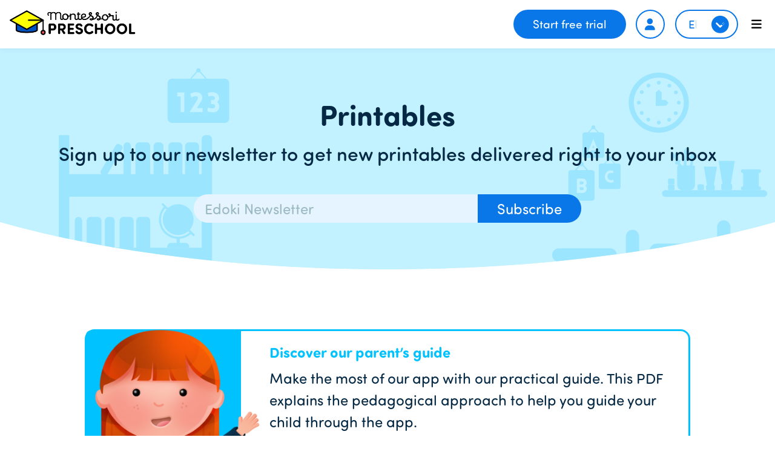

--- FILE ---
content_type: text/html
request_url: https://edokiclub.com/printables
body_size: 1081
content:
<!DOCTYPE html>
<html lang="en">

<head>
  <meta charset="UTF-8">
  <meta http-equiv="X-UA-Compatible" content="IE=edge">
  <meta name="viewport" content="width=device-width,initial-scale=1.0">
  <link rel="icon" href="/favicon.ico">
  <meta name="apple-itunes-app" content="app-id=1138436619">
  <title>Montessori Preschool</title>

  <meta name="robots" content="index,follow">

  <!-- This meta is for preventing images displaying issues on safari -->
  <meta http-equiv="Content-Security-Policy" content="img-src 'self' data: https://edoki-catalogs.directus.app https://edoki-websites.directus.app;">

  <!-- Font "Sofia-Pro-Soft" -->
  <link rel="stylesheet" href="https://use.typekit.net/ydg2csh.css">

  <!-- Font Awesome-->
  <link rel="stylesheet" href="https://cdnjs.cloudflare.com/ajax/libs/font-awesome/6.4.0/css/all.min.css"
    integrity="sha512-iecdLmaskl7CVkqkXNQ/ZH/XLlvWZOJyj7Yy7tcenmpD1ypASozpmT/E0iPtmFIB46ZmdtAc9eNBvH0H/ZpiBw=="
    crossorigin="anonymous" referrerpolicy="no-referrer" />

  <!-- Apple Auth -->
  <script src="https://appleid.cdn-apple.com/appleauth/static/jsapi/appleid/1/en_US/appleid.auth.js"></script>

  <!-- Didomi-->
  <script src="https://www.google.com/recaptcha/api.js" async defer></script>

  <!-- Meta Pixel Code -->
  <script>
    !function (f, b, e, v, n, t, s) {
      if (f.fbq) return; n = f.fbq = function () {
        n.callMethod ?
          n.callMethod.apply(n, arguments) : n.queue.push(arguments)
      };
      if (!f._fbq) f._fbq = n; n.push = n; n.loaded = !0; n.version = '2.0';
      n.queue = []; t = b.createElement(e); t.async = !0;
      t.src = v; s = b.getElementsByTagName(e)[0];
      s.parentNode.insertBefore(t, s)
    }(window, document, 'script',
      'https://connect.facebook.net/en_US/fbevents.js');

    if (localStorage.getItem('analytics_enabled') === 'true') {
      fbq('init', '997487714831558');
      fbq('track', 'PageView');
    }
  </script>
  
  <script type="module" crossorigin src="/assets/index-15d5deb0.js"></script>
  <link rel="stylesheet" href="/assets/index-4ec94206.css">
</head>

<body>
  <!-- Meta Pixel Code No script | Shouldn't make sense as Vuejs require JS -->
  <!-- Can only be useful for PageView -->
  <noscript>
    <img height="1" width="1" style="display:none"
      src="https://www.facebook.com/tr?id=997487714831558&ev=PageView&noscript=1" />
  </noscript>
  <!-- End Meta Pixel Code -->
  <div id="app"></div>
  
</body>

</html>

--- FILE ---
content_type: text/css
request_url: https://edokiclub.com/assets/index-4ec94206.css
body_size: 39548
content:
@charset "UTF-8";/*!
 * Bootstrap  v5.2.3 (https://getbootstrap.com/)
 * Copyright 2011-2022 The Bootstrap Authors
 * Copyright 2011-2022 Twitter, Inc.
 * Licensed under MIT (https://github.com/twbs/bootstrap/blob/main/LICENSE)
 */:root{--bs-blue: #0d6efd;--bs-indigo: #6610f2;--bs-purple: #6f42c1;--bs-pink: #d63384;--bs-red: #dc3545;--bs-orange: #fd7e14;--bs-yellow: #ffc107;--bs-green: #198754;--bs-teal: #20c997;--bs-cyan: #0dcaf0;--bs-black: #000;--bs-white: #fff;--bs-gray: #6c757d;--bs-gray-dark: #343a40;--bs-gray-100: #f8f9fa;--bs-gray-200: #e9ecef;--bs-gray-300: #dee2e6;--bs-gray-400: #ced4da;--bs-gray-500: #adb5bd;--bs-gray-600: #6c757d;--bs-gray-700: #495057;--bs-gray-800: #343a40;--bs-gray-900: #212529;--bs-primary: #0d6efd;--bs-secondary: #6c757d;--bs-success: #198754;--bs-info: #0dcaf0;--bs-warning: #ffc107;--bs-danger: #dc3545;--bs-light: #f8f9fa;--bs-dark: #212529;--bs-primary-rgb: 13, 110, 253;--bs-secondary-rgb: 108, 117, 125;--bs-success-rgb: 25, 135, 84;--bs-info-rgb: 13, 202, 240;--bs-warning-rgb: 255, 193, 7;--bs-danger-rgb: 220, 53, 69;--bs-light-rgb: 248, 249, 250;--bs-dark-rgb: 33, 37, 41;--bs-white-rgb: 255, 255, 255;--bs-black-rgb: 0, 0, 0;--bs-body-color-rgb: 33, 37, 41;--bs-body-bg-rgb: 255, 255, 255;--bs-font-sans-serif: system-ui, -apple-system, "Segoe UI", Roboto, "Helvetica Neue", "Noto Sans", "Liberation Sans", Arial, sans-serif, "Apple Color Emoji", "Segoe UI Emoji", "Segoe UI Symbol", "Noto Color Emoji";--bs-font-monospace: SFMono-Regular, Menlo, Monaco, Consolas, "Liberation Mono", "Courier New", monospace;--bs-gradient: linear-gradient(180deg, rgba(255, 255, 255, .15), rgba(255, 255, 255, 0));--bs-body-font-family: var(--bs-font-sans-serif);--bs-body-font-size: 1rem;--bs-body-font-weight: 400;--bs-body-line-height: 1.5;--bs-body-color: #212529;--bs-body-bg: #fff;--bs-border-width: 1px;--bs-border-style: solid;--bs-border-color: #dee2e6;--bs-border-color-translucent: rgba(0, 0, 0, .175);--bs-border-radius: .375rem;--bs-border-radius-sm: .25rem;--bs-border-radius-lg: .5rem;--bs-border-radius-xl: 1rem;--bs-border-radius-2xl: 2rem;--bs-border-radius-pill: 50rem;--bs-link-color: #0d6efd;--bs-link-hover-color: #0a58ca;--bs-code-color: #d63384;--bs-highlight-bg: #fff3cd}@media (prefers-reduced-motion: no-preference){:root{scroll-behavior:smooth}}body{margin:0;font-family:var(--bs-body-font-family);font-size:var(--bs-body-font-size);font-weight:var(--bs-body-font-weight);line-height:var(--bs-body-line-height);color:var(--bs-body-color);text-align:var(--bs-body-text-align);background-color:var(--bs-body-bg);-webkit-text-size-adjust:100%;-webkit-tap-highlight-color:rgba(0,0,0,0)}hr{margin:1rem 0;color:inherit;border:0;border-top:1px solid;opacity:.25}h6,.h6,h5,.h5,h4,.h4,h3,.h3,h2,.h2,h1,.h1{margin-top:0;margin-bottom:.5rem;font-weight:500;line-height:1.2}h1,.h1{font-size:calc(1.375rem + 1.5vw)}@media (min-width: 1200px){h1,.h1{font-size:2.5rem}}h2,.h2{font-size:calc(1.325rem + .9vw)}@media (min-width: 1200px){h2,.h2{font-size:2rem}}h3,.h3{font-size:calc(1.3rem + .6vw)}@media (min-width: 1200px){h3,.h3{font-size:1.75rem}}h4,.h4{font-size:calc(1.275rem + .3vw)}@media (min-width: 1200px){h4,.h4{font-size:1.5rem}}h5,.h5{font-size:1.25rem}h6,.h6{font-size:1rem}p{margin-top:0;margin-bottom:1rem}abbr[title]{-webkit-text-decoration:underline dotted;text-decoration:underline dotted;cursor:help;-webkit-text-decoration-skip-ink:none;text-decoration-skip-ink:none}address{margin-bottom:1rem;font-style:normal;line-height:inherit}ol,ul{padding-left:2rem}ol,ul,dl{margin-top:0;margin-bottom:1rem}ol ol,ul ul,ol ul,ul ol{margin-bottom:0}dt{font-weight:700}dd{margin-bottom:.5rem;margin-left:0}blockquote{margin:0 0 1rem}small,.small{font-size:.875em}mark,.mark{padding:.1875em;background-color:var(--bs-highlight-bg)}sub,sup{position:relative;font-size:.75em;line-height:0;vertical-align:baseline}a{color:var(--bs-link-color);text-decoration:underline}a:hover{color:var(--bs-link-hover-color)}a:not([href]):not([class]),a:not([href]):not([class]):hover{color:inherit;text-decoration:none}pre,code,kbd,samp{font-family:var(--bs-font-monospace);font-size:1em}pre{display:block;margin-top:0;margin-bottom:1rem;overflow:auto;font-size:.875em}pre code{font-size:inherit;color:inherit;word-break:normal}code{font-size:.875em;color:var(--bs-code-color);word-wrap:break-word}a>code{color:inherit}kbd{padding:.1875rem .375rem;font-size:.875em;color:var(--bs-body-bg);background-color:var(--bs-body-color);border-radius:.25rem}kbd kbd{padding:0;font-size:1em}figure{margin:0 0 1rem}img,svg{vertical-align:middle}table{caption-side:bottom;border-collapse:collapse}caption{padding-top:.5rem;padding-bottom:.5rem;color:#6c757d;text-align:left}th{text-align:inherit;text-align:-webkit-match-parent}thead,tbody,tfoot,tr,td,th{border-color:inherit;border-style:solid;border-width:0}label{display:inline-block}button{border-radius:0}button:focus:not(:focus-visible){outline:0}input,button,select,optgroup,textarea{margin:0;font-family:inherit;font-size:inherit;line-height:inherit}[role=button]{cursor:pointer}select{word-wrap:normal}select:disabled{opacity:1}[list]:not([type=date]):not([type=datetime-local]):not([type=month]):not([type=week]):not([type=time])::-webkit-calendar-picker-indicator{display:none!important}button:not(:disabled),[type=button]:not(:disabled),[type=reset]:not(:disabled),[type=submit]:not(:disabled){cursor:pointer}::-moz-focus-inner{padding:0;border-style:none}textarea{resize:vertical}fieldset{min-width:0;padding:0;margin:0;border:0}legend{float:left;width:100%;padding:0;margin-bottom:.5rem;font-size:calc(1.275rem + .3vw);line-height:inherit}@media (min-width: 1200px){legend{font-size:1.5rem}}legend+*{clear:left}::-webkit-datetime-edit-fields-wrapper,::-webkit-datetime-edit-text,::-webkit-datetime-edit-minute,::-webkit-datetime-edit-hour-field,::-webkit-datetime-edit-day-field,::-webkit-datetime-edit-month-field,::-webkit-datetime-edit-year-field{padding:0}::-webkit-inner-spin-button{height:auto}[type=search]{outline-offset:-2px;-webkit-appearance:textfield}::-webkit-search-decoration{-webkit-appearance:none}::-webkit-color-swatch-wrapper{padding:0}::-webkit-file-upload-button{font:inherit;-webkit-appearance:button}::file-selector-button{font:inherit;-webkit-appearance:button}output{display:inline-block}iframe{border:0}summary{display:list-item;cursor:pointer}[hidden]{display:none!important}.lead{font-size:1.25rem;font-weight:300}.display-1{font-size:calc(1.625rem + 4.5vw);font-weight:300;line-height:1.2}@media (min-width: 1200px){.display-1{font-size:5rem}}.display-2{font-size:calc(1.575rem + 3.9vw);font-weight:300;line-height:1.2}@media (min-width: 1200px){.display-2{font-size:4.5rem}}.display-3{font-size:calc(1.525rem + 3.3vw);font-weight:300;line-height:1.2}@media (min-width: 1200px){.display-3{font-size:4rem}}.display-4{font-size:calc(1.475rem + 2.7vw);font-weight:300;line-height:1.2}@media (min-width: 1200px){.display-4{font-size:3.5rem}}.display-5{font-size:calc(1.425rem + 2.1vw);font-weight:300;line-height:1.2}@media (min-width: 1200px){.display-5{font-size:3rem}}.display-6{font-size:calc(1.375rem + 1.5vw);font-weight:300;line-height:1.2}@media (min-width: 1200px){.display-6{font-size:2.5rem}}.list-unstyled,.list-inline{padding-left:0;list-style:none}.list-inline-item{display:inline-block}.list-inline-item:not(:last-child){margin-right:.5rem}.initialism{font-size:.875em;text-transform:uppercase}.blockquote{margin-bottom:1rem;font-size:1.25rem}.blockquote>:last-child{margin-bottom:0}.blockquote-footer{margin-top:-1rem;margin-bottom:1rem;font-size:.875em;color:#6c757d}.blockquote-footer:before{content:"— "}.img-fluid{max-width:100%;height:auto}.img-thumbnail{padding:.25rem;background-color:#fff;border:1px solid var(--bs-border-color);border-radius:.375rem;max-width:100%;height:auto}.figure{display:inline-block}.figure-img{margin-bottom:.5rem;line-height:1}.figure-caption{font-size:.875em;color:#6c757d}.container,.container-fluid,.container-xxl,.container-xl,.container-lg,.container-md,.container-sm{--bs-gutter-x: 1.5rem;--bs-gutter-y: 0;width:100%;padding-right:calc(var(--bs-gutter-x) * .5);padding-left:calc(var(--bs-gutter-x) * .5);margin-right:auto;margin-left:auto}@media (min-width: 576px){.container-sm,.container{max-width:540px}}@media (min-width: 768px){.container-md,.container-sm,.container{max-width:720px}}@media (min-width: 992px){.container-lg,.container-md,.container-sm,.container{max-width:960px}}@media (min-width: 1200px){.container-xl,.container-lg,.container-md,.container-sm,.container{max-width:1140px}}@media (min-width: 1400px){.container-xxl,.container-xl,.container-lg,.container-md,.container-sm,.container{max-width:1320px}}.row{--bs-gutter-x: 1.5rem;--bs-gutter-y: 0;display:flex;flex-wrap:wrap;margin-top:calc(-1 * var(--bs-gutter-y));margin-right:calc(-.5 * var(--bs-gutter-x));margin-left:calc(-.5 * var(--bs-gutter-x))}.row>*{flex-shrink:0;width:100%;max-width:100%;padding-right:calc(var(--bs-gutter-x) * .5);padding-left:calc(var(--bs-gutter-x) * .5);margin-top:var(--bs-gutter-y)}.col{flex:1 0 0%}.row-cols-auto>*{flex:0 0 auto;width:auto}.row-cols-1>*{flex:0 0 auto;width:100%}.row-cols-2>*{flex:0 0 auto;width:50%}.row-cols-3>*{flex:0 0 auto;width:33.3333333333%}.row-cols-4>*{flex:0 0 auto;width:25%}.row-cols-5>*{flex:0 0 auto;width:20%}.row-cols-6>*{flex:0 0 auto;width:16.6666666667%}.col-auto{flex:0 0 auto;width:auto}.col-1{flex:0 0 auto;width:8.33333333%}.col-2{flex:0 0 auto;width:16.66666667%}.col-3{flex:0 0 auto;width:25%}.col-4{flex:0 0 auto;width:33.33333333%}.col-5{flex:0 0 auto;width:41.66666667%}.col-6{flex:0 0 auto;width:50%}.col-7{flex:0 0 auto;width:58.33333333%}.col-8{flex:0 0 auto;width:66.66666667%}.col-9{flex:0 0 auto;width:75%}.col-10{flex:0 0 auto;width:83.33333333%}.col-11{flex:0 0 auto;width:91.66666667%}.col-12{flex:0 0 auto;width:100%}.offset-1{margin-left:8.33333333%}.offset-2{margin-left:16.66666667%}.offset-3{margin-left:25%}.offset-4{margin-left:33.33333333%}.offset-5{margin-left:41.66666667%}.offset-6{margin-left:50%}.offset-7{margin-left:58.33333333%}.offset-8{margin-left:66.66666667%}.offset-9{margin-left:75%}.offset-10{margin-left:83.33333333%}.offset-11{margin-left:91.66666667%}.g-0,.gx-0{--bs-gutter-x: 0}.g-0,.gy-0{--bs-gutter-y: 0}.g-1,.gx-1{--bs-gutter-x: .25rem}.g-1,.gy-1{--bs-gutter-y: .25rem}.g-2,.gx-2{--bs-gutter-x: .5rem}.g-2,.gy-2{--bs-gutter-y: .5rem}.g-3,.gx-3{--bs-gutter-x: 1rem}.g-3,.gy-3{--bs-gutter-y: 1rem}.g-4,.gx-4{--bs-gutter-x: 1.5rem}.g-4,.gy-4{--bs-gutter-y: 1.5rem}.g-5,.gx-5{--bs-gutter-x: 3rem}.g-5,.gy-5{--bs-gutter-y: 3rem}@media (min-width: 576px){.col-sm{flex:1 0 0%}.row-cols-sm-auto>*{flex:0 0 auto;width:auto}.row-cols-sm-1>*{flex:0 0 auto;width:100%}.row-cols-sm-2>*{flex:0 0 auto;width:50%}.row-cols-sm-3>*{flex:0 0 auto;width:33.3333333333%}.row-cols-sm-4>*{flex:0 0 auto;width:25%}.row-cols-sm-5>*{flex:0 0 auto;width:20%}.row-cols-sm-6>*{flex:0 0 auto;width:16.6666666667%}.col-sm-auto{flex:0 0 auto;width:auto}.col-sm-1{flex:0 0 auto;width:8.33333333%}.col-sm-2{flex:0 0 auto;width:16.66666667%}.col-sm-3{flex:0 0 auto;width:25%}.col-sm-4{flex:0 0 auto;width:33.33333333%}.col-sm-5{flex:0 0 auto;width:41.66666667%}.col-sm-6{flex:0 0 auto;width:50%}.col-sm-7{flex:0 0 auto;width:58.33333333%}.col-sm-8{flex:0 0 auto;width:66.66666667%}.col-sm-9{flex:0 0 auto;width:75%}.col-sm-10{flex:0 0 auto;width:83.33333333%}.col-sm-11{flex:0 0 auto;width:91.66666667%}.col-sm-12{flex:0 0 auto;width:100%}.offset-sm-0{margin-left:0}.offset-sm-1{margin-left:8.33333333%}.offset-sm-2{margin-left:16.66666667%}.offset-sm-3{margin-left:25%}.offset-sm-4{margin-left:33.33333333%}.offset-sm-5{margin-left:41.66666667%}.offset-sm-6{margin-left:50%}.offset-sm-7{margin-left:58.33333333%}.offset-sm-8{margin-left:66.66666667%}.offset-sm-9{margin-left:75%}.offset-sm-10{margin-left:83.33333333%}.offset-sm-11{margin-left:91.66666667%}.g-sm-0,.gx-sm-0{--bs-gutter-x: 0}.g-sm-0,.gy-sm-0{--bs-gutter-y: 0}.g-sm-1,.gx-sm-1{--bs-gutter-x: .25rem}.g-sm-1,.gy-sm-1{--bs-gutter-y: .25rem}.g-sm-2,.gx-sm-2{--bs-gutter-x: .5rem}.g-sm-2,.gy-sm-2{--bs-gutter-y: .5rem}.g-sm-3,.gx-sm-3{--bs-gutter-x: 1rem}.g-sm-3,.gy-sm-3{--bs-gutter-y: 1rem}.g-sm-4,.gx-sm-4{--bs-gutter-x: 1.5rem}.g-sm-4,.gy-sm-4{--bs-gutter-y: 1.5rem}.g-sm-5,.gx-sm-5{--bs-gutter-x: 3rem}.g-sm-5,.gy-sm-5{--bs-gutter-y: 3rem}}@media (min-width: 768px){.col-md{flex:1 0 0%}.row-cols-md-auto>*{flex:0 0 auto;width:auto}.row-cols-md-1>*{flex:0 0 auto;width:100%}.row-cols-md-2>*{flex:0 0 auto;width:50%}.row-cols-md-3>*{flex:0 0 auto;width:33.3333333333%}.row-cols-md-4>*{flex:0 0 auto;width:25%}.row-cols-md-5>*{flex:0 0 auto;width:20%}.row-cols-md-6>*{flex:0 0 auto;width:16.6666666667%}.col-md-auto{flex:0 0 auto;width:auto}.col-md-1{flex:0 0 auto;width:8.33333333%}.col-md-2{flex:0 0 auto;width:16.66666667%}.col-md-3{flex:0 0 auto;width:25%}.col-md-4{flex:0 0 auto;width:33.33333333%}.col-md-5{flex:0 0 auto;width:41.66666667%}.col-md-6{flex:0 0 auto;width:50%}.col-md-7{flex:0 0 auto;width:58.33333333%}.col-md-8{flex:0 0 auto;width:66.66666667%}.col-md-9{flex:0 0 auto;width:75%}.col-md-10{flex:0 0 auto;width:83.33333333%}.col-md-11{flex:0 0 auto;width:91.66666667%}.col-md-12{flex:0 0 auto;width:100%}.offset-md-0{margin-left:0}.offset-md-1{margin-left:8.33333333%}.offset-md-2{margin-left:16.66666667%}.offset-md-3{margin-left:25%}.offset-md-4{margin-left:33.33333333%}.offset-md-5{margin-left:41.66666667%}.offset-md-6{margin-left:50%}.offset-md-7{margin-left:58.33333333%}.offset-md-8{margin-left:66.66666667%}.offset-md-9{margin-left:75%}.offset-md-10{margin-left:83.33333333%}.offset-md-11{margin-left:91.66666667%}.g-md-0,.gx-md-0{--bs-gutter-x: 0}.g-md-0,.gy-md-0{--bs-gutter-y: 0}.g-md-1,.gx-md-1{--bs-gutter-x: .25rem}.g-md-1,.gy-md-1{--bs-gutter-y: .25rem}.g-md-2,.gx-md-2{--bs-gutter-x: .5rem}.g-md-2,.gy-md-2{--bs-gutter-y: .5rem}.g-md-3,.gx-md-3{--bs-gutter-x: 1rem}.g-md-3,.gy-md-3{--bs-gutter-y: 1rem}.g-md-4,.gx-md-4{--bs-gutter-x: 1.5rem}.g-md-4,.gy-md-4{--bs-gutter-y: 1.5rem}.g-md-5,.gx-md-5{--bs-gutter-x: 3rem}.g-md-5,.gy-md-5{--bs-gutter-y: 3rem}}@media (min-width: 992px){.col-lg{flex:1 0 0%}.row-cols-lg-auto>*{flex:0 0 auto;width:auto}.row-cols-lg-1>*{flex:0 0 auto;width:100%}.row-cols-lg-2>*{flex:0 0 auto;width:50%}.row-cols-lg-3>*{flex:0 0 auto;width:33.3333333333%}.row-cols-lg-4>*{flex:0 0 auto;width:25%}.row-cols-lg-5>*{flex:0 0 auto;width:20%}.row-cols-lg-6>*{flex:0 0 auto;width:16.6666666667%}.col-lg-auto{flex:0 0 auto;width:auto}.col-lg-1{flex:0 0 auto;width:8.33333333%}.col-lg-2{flex:0 0 auto;width:16.66666667%}.col-lg-3{flex:0 0 auto;width:25%}.col-lg-4{flex:0 0 auto;width:33.33333333%}.col-lg-5{flex:0 0 auto;width:41.66666667%}.col-lg-6{flex:0 0 auto;width:50%}.col-lg-7{flex:0 0 auto;width:58.33333333%}.col-lg-8{flex:0 0 auto;width:66.66666667%}.col-lg-9{flex:0 0 auto;width:75%}.col-lg-10{flex:0 0 auto;width:83.33333333%}.col-lg-11{flex:0 0 auto;width:91.66666667%}.col-lg-12{flex:0 0 auto;width:100%}.offset-lg-0{margin-left:0}.offset-lg-1{margin-left:8.33333333%}.offset-lg-2{margin-left:16.66666667%}.offset-lg-3{margin-left:25%}.offset-lg-4{margin-left:33.33333333%}.offset-lg-5{margin-left:41.66666667%}.offset-lg-6{margin-left:50%}.offset-lg-7{margin-left:58.33333333%}.offset-lg-8{margin-left:66.66666667%}.offset-lg-9{margin-left:75%}.offset-lg-10{margin-left:83.33333333%}.offset-lg-11{margin-left:91.66666667%}.g-lg-0,.gx-lg-0{--bs-gutter-x: 0}.g-lg-0,.gy-lg-0{--bs-gutter-y: 0}.g-lg-1,.gx-lg-1{--bs-gutter-x: .25rem}.g-lg-1,.gy-lg-1{--bs-gutter-y: .25rem}.g-lg-2,.gx-lg-2{--bs-gutter-x: .5rem}.g-lg-2,.gy-lg-2{--bs-gutter-y: .5rem}.g-lg-3,.gx-lg-3{--bs-gutter-x: 1rem}.g-lg-3,.gy-lg-3{--bs-gutter-y: 1rem}.g-lg-4,.gx-lg-4{--bs-gutter-x: 1.5rem}.g-lg-4,.gy-lg-4{--bs-gutter-y: 1.5rem}.g-lg-5,.gx-lg-5{--bs-gutter-x: 3rem}.g-lg-5,.gy-lg-5{--bs-gutter-y: 3rem}}@media (min-width: 1200px){.col-xl{flex:1 0 0%}.row-cols-xl-auto>*{flex:0 0 auto;width:auto}.row-cols-xl-1>*{flex:0 0 auto;width:100%}.row-cols-xl-2>*{flex:0 0 auto;width:50%}.row-cols-xl-3>*{flex:0 0 auto;width:33.3333333333%}.row-cols-xl-4>*{flex:0 0 auto;width:25%}.row-cols-xl-5>*{flex:0 0 auto;width:20%}.row-cols-xl-6>*{flex:0 0 auto;width:16.6666666667%}.col-xl-auto{flex:0 0 auto;width:auto}.col-xl-1{flex:0 0 auto;width:8.33333333%}.col-xl-2{flex:0 0 auto;width:16.66666667%}.col-xl-3{flex:0 0 auto;width:25%}.col-xl-4{flex:0 0 auto;width:33.33333333%}.col-xl-5{flex:0 0 auto;width:41.66666667%}.col-xl-6{flex:0 0 auto;width:50%}.col-xl-7{flex:0 0 auto;width:58.33333333%}.col-xl-8{flex:0 0 auto;width:66.66666667%}.col-xl-9{flex:0 0 auto;width:75%}.col-xl-10{flex:0 0 auto;width:83.33333333%}.col-xl-11{flex:0 0 auto;width:91.66666667%}.col-xl-12{flex:0 0 auto;width:100%}.offset-xl-0{margin-left:0}.offset-xl-1{margin-left:8.33333333%}.offset-xl-2{margin-left:16.66666667%}.offset-xl-3{margin-left:25%}.offset-xl-4{margin-left:33.33333333%}.offset-xl-5{margin-left:41.66666667%}.offset-xl-6{margin-left:50%}.offset-xl-7{margin-left:58.33333333%}.offset-xl-8{margin-left:66.66666667%}.offset-xl-9{margin-left:75%}.offset-xl-10{margin-left:83.33333333%}.offset-xl-11{margin-left:91.66666667%}.g-xl-0,.gx-xl-0{--bs-gutter-x: 0}.g-xl-0,.gy-xl-0{--bs-gutter-y: 0}.g-xl-1,.gx-xl-1{--bs-gutter-x: .25rem}.g-xl-1,.gy-xl-1{--bs-gutter-y: .25rem}.g-xl-2,.gx-xl-2{--bs-gutter-x: .5rem}.g-xl-2,.gy-xl-2{--bs-gutter-y: .5rem}.g-xl-3,.gx-xl-3{--bs-gutter-x: 1rem}.g-xl-3,.gy-xl-3{--bs-gutter-y: 1rem}.g-xl-4,.gx-xl-4{--bs-gutter-x: 1.5rem}.g-xl-4,.gy-xl-4{--bs-gutter-y: 1.5rem}.g-xl-5,.gx-xl-5{--bs-gutter-x: 3rem}.g-xl-5,.gy-xl-5{--bs-gutter-y: 3rem}}@media (min-width: 1400px){.col-xxl{flex:1 0 0%}.row-cols-xxl-auto>*{flex:0 0 auto;width:auto}.row-cols-xxl-1>*{flex:0 0 auto;width:100%}.row-cols-xxl-2>*{flex:0 0 auto;width:50%}.row-cols-xxl-3>*{flex:0 0 auto;width:33.3333333333%}.row-cols-xxl-4>*{flex:0 0 auto;width:25%}.row-cols-xxl-5>*{flex:0 0 auto;width:20%}.row-cols-xxl-6>*{flex:0 0 auto;width:16.6666666667%}.col-xxl-auto{flex:0 0 auto;width:auto}.col-xxl-1{flex:0 0 auto;width:8.33333333%}.col-xxl-2{flex:0 0 auto;width:16.66666667%}.col-xxl-3{flex:0 0 auto;width:25%}.col-xxl-4{flex:0 0 auto;width:33.33333333%}.col-xxl-5{flex:0 0 auto;width:41.66666667%}.col-xxl-6{flex:0 0 auto;width:50%}.col-xxl-7{flex:0 0 auto;width:58.33333333%}.col-xxl-8{flex:0 0 auto;width:66.66666667%}.col-xxl-9{flex:0 0 auto;width:75%}.col-xxl-10{flex:0 0 auto;width:83.33333333%}.col-xxl-11{flex:0 0 auto;width:91.66666667%}.col-xxl-12{flex:0 0 auto;width:100%}.offset-xxl-0{margin-left:0}.offset-xxl-1{margin-left:8.33333333%}.offset-xxl-2{margin-left:16.66666667%}.offset-xxl-3{margin-left:25%}.offset-xxl-4{margin-left:33.33333333%}.offset-xxl-5{margin-left:41.66666667%}.offset-xxl-6{margin-left:50%}.offset-xxl-7{margin-left:58.33333333%}.offset-xxl-8{margin-left:66.66666667%}.offset-xxl-9{margin-left:75%}.offset-xxl-10{margin-left:83.33333333%}.offset-xxl-11{margin-left:91.66666667%}.g-xxl-0,.gx-xxl-0{--bs-gutter-x: 0}.g-xxl-0,.gy-xxl-0{--bs-gutter-y: 0}.g-xxl-1,.gx-xxl-1{--bs-gutter-x: .25rem}.g-xxl-1,.gy-xxl-1{--bs-gutter-y: .25rem}.g-xxl-2,.gx-xxl-2{--bs-gutter-x: .5rem}.g-xxl-2,.gy-xxl-2{--bs-gutter-y: .5rem}.g-xxl-3,.gx-xxl-3{--bs-gutter-x: 1rem}.g-xxl-3,.gy-xxl-3{--bs-gutter-y: 1rem}.g-xxl-4,.gx-xxl-4{--bs-gutter-x: 1.5rem}.g-xxl-4,.gy-xxl-4{--bs-gutter-y: 1.5rem}.g-xxl-5,.gx-xxl-5{--bs-gutter-x: 3rem}.g-xxl-5,.gy-xxl-5{--bs-gutter-y: 3rem}}.table{--bs-table-color: var(--bs-body-color);--bs-table-bg: transparent;--bs-table-border-color: var(--bs-border-color);--bs-table-accent-bg: transparent;--bs-table-striped-color: var(--bs-body-color);--bs-table-striped-bg: rgba(0, 0, 0, .05);--bs-table-active-color: var(--bs-body-color);--bs-table-active-bg: rgba(0, 0, 0, .1);--bs-table-hover-color: var(--bs-body-color);--bs-table-hover-bg: rgba(0, 0, 0, .075);width:100%;margin-bottom:1rem;color:var(--bs-table-color);vertical-align:top;border-color:var(--bs-table-border-color)}.table>:not(caption)>*>*{padding:.5rem;background-color:var(--bs-table-bg);border-bottom-width:1px;box-shadow:inset 0 0 0 9999px var(--bs-table-accent-bg)}.table>tbody{vertical-align:inherit}.table>thead{vertical-align:bottom}.table-group-divider{border-top:2px solid currentcolor}.caption-top{caption-side:top}.table-sm>:not(caption)>*>*{padding:.25rem}.table-bordered>:not(caption)>*{border-width:1px 0}.table-bordered>:not(caption)>*>*{border-width:0 1px}.table-borderless>:not(caption)>*>*{border-bottom-width:0}.table-borderless>:not(:first-child){border-top-width:0}.table-striped>tbody>tr:nth-of-type(odd)>*{--bs-table-accent-bg: var(--bs-table-striped-bg);color:var(--bs-table-striped-color)}.table-striped-columns>:not(caption)>tr>:nth-child(even){--bs-table-accent-bg: var(--bs-table-striped-bg);color:var(--bs-table-striped-color)}.table-active{--bs-table-accent-bg: var(--bs-table-active-bg);color:var(--bs-table-active-color)}.table-hover>tbody>tr:hover>*{--bs-table-accent-bg: var(--bs-table-hover-bg);color:var(--bs-table-hover-color)}.table-primary{--bs-table-color: #000;--bs-table-bg: #cfe2ff;--bs-table-border-color: #bacbe6;--bs-table-striped-bg: #c5d7f2;--bs-table-striped-color: #000;--bs-table-active-bg: #bacbe6;--bs-table-active-color: #000;--bs-table-hover-bg: #bfd1ec;--bs-table-hover-color: #000;color:var(--bs-table-color);border-color:var(--bs-table-border-color)}.table-secondary{--bs-table-color: #000;--bs-table-bg: #e2e3e5;--bs-table-border-color: #cbccce;--bs-table-striped-bg: #d7d8da;--bs-table-striped-color: #000;--bs-table-active-bg: #cbccce;--bs-table-active-color: #000;--bs-table-hover-bg: #d1d2d4;--bs-table-hover-color: #000;color:var(--bs-table-color);border-color:var(--bs-table-border-color)}.table-success{--bs-table-color: #000;--bs-table-bg: #d1e7dd;--bs-table-border-color: #bcd0c7;--bs-table-striped-bg: #c7dbd2;--bs-table-striped-color: #000;--bs-table-active-bg: #bcd0c7;--bs-table-active-color: #000;--bs-table-hover-bg: #c1d6cc;--bs-table-hover-color: #000;color:var(--bs-table-color);border-color:var(--bs-table-border-color)}.table-info{--bs-table-color: #000;--bs-table-bg: #cff4fc;--bs-table-border-color: #badce3;--bs-table-striped-bg: #c5e8ef;--bs-table-striped-color: #000;--bs-table-active-bg: #badce3;--bs-table-active-color: #000;--bs-table-hover-bg: #bfe2e9;--bs-table-hover-color: #000;color:var(--bs-table-color);border-color:var(--bs-table-border-color)}.table-warning{--bs-table-color: #000;--bs-table-bg: #fff3cd;--bs-table-border-color: #e6dbb9;--bs-table-striped-bg: #f2e7c3;--bs-table-striped-color: #000;--bs-table-active-bg: #e6dbb9;--bs-table-active-color: #000;--bs-table-hover-bg: #ece1be;--bs-table-hover-color: #000;color:var(--bs-table-color);border-color:var(--bs-table-border-color)}.table-danger{--bs-table-color: #000;--bs-table-bg: #f8d7da;--bs-table-border-color: #dfc2c4;--bs-table-striped-bg: #eccccf;--bs-table-striped-color: #000;--bs-table-active-bg: #dfc2c4;--bs-table-active-color: #000;--bs-table-hover-bg: #e5c7ca;--bs-table-hover-color: #000;color:var(--bs-table-color);border-color:var(--bs-table-border-color)}.table-light{--bs-table-color: #000;--bs-table-bg: #f8f9fa;--bs-table-border-color: #dfe0e1;--bs-table-striped-bg: #ecedee;--bs-table-striped-color: #000;--bs-table-active-bg: #dfe0e1;--bs-table-active-color: #000;--bs-table-hover-bg: #e5e6e7;--bs-table-hover-color: #000;color:var(--bs-table-color);border-color:var(--bs-table-border-color)}.table-dark{--bs-table-color: #fff;--bs-table-bg: #212529;--bs-table-border-color: #373b3e;--bs-table-striped-bg: #2c3034;--bs-table-striped-color: #fff;--bs-table-active-bg: #373b3e;--bs-table-active-color: #fff;--bs-table-hover-bg: #323539;--bs-table-hover-color: #fff;color:var(--bs-table-color);border-color:var(--bs-table-border-color)}.table-responsive{overflow-x:auto;-webkit-overflow-scrolling:touch}@media (max-width: 575.98px){.table-responsive-sm{overflow-x:auto;-webkit-overflow-scrolling:touch}}@media (max-width: 767.98px){.table-responsive-md{overflow-x:auto;-webkit-overflow-scrolling:touch}}@media (max-width: 991.98px){.table-responsive-lg{overflow-x:auto;-webkit-overflow-scrolling:touch}}@media (max-width: 1199.98px){.table-responsive-xl{overflow-x:auto;-webkit-overflow-scrolling:touch}}@media (max-width: 1399.98px){.table-responsive-xxl{overflow-x:auto;-webkit-overflow-scrolling:touch}}.form-label{margin-bottom:.5rem}.col-form-label{padding-top:calc(.375rem + 1px);padding-bottom:calc(.375rem + 1px);margin-bottom:0;font-size:inherit;line-height:1.5}.col-form-label-lg{padding-top:calc(.5rem + 1px);padding-bottom:calc(.5rem + 1px);font-size:1.25rem}.col-form-label-sm{padding-top:calc(.25rem + 1px);padding-bottom:calc(.25rem + 1px);font-size:.875rem}.form-text{margin-top:.25rem;font-size:.875em;color:#6c757d}.form-control{display:block;width:100%;padding:.375rem .75rem;font-size:1rem;font-weight:400;line-height:1.5;color:#212529;background-color:#fff;background-clip:padding-box;border:1px solid #ced4da;-webkit-appearance:none;-moz-appearance:none;appearance:none;border-radius:.375rem;transition:border-color .15s ease-in-out,box-shadow .15s ease-in-out}@media (prefers-reduced-motion: reduce){.form-control{transition:none}}.form-control[type=file]{overflow:hidden}.form-control[type=file]:not(:disabled):not([readonly]){cursor:pointer}.form-control:focus{color:#212529;background-color:#fff;border-color:#86b7fe;outline:0;box-shadow:0 0 0 .25rem #0d6efd40}.form-control::-webkit-date-and-time-value{height:1.5em}.form-control::-moz-placeholder{color:#6c757d;opacity:1}.form-control::placeholder{color:#6c757d;opacity:1}.form-control:disabled{background-color:#e9ecef;opacity:1}.form-control::-webkit-file-upload-button{padding:.375rem .75rem;margin:-.375rem -.75rem;-webkit-margin-end:.75rem;margin-inline-end:.75rem;color:#212529;background-color:#e9ecef;pointer-events:none;border-color:inherit;border-style:solid;border-width:0;border-inline-end-width:1px;border-radius:0;-webkit-transition:color .15s ease-in-out,background-color .15s ease-in-out,border-color .15s ease-in-out,box-shadow .15s ease-in-out;transition:color .15s ease-in-out,background-color .15s ease-in-out,border-color .15s ease-in-out,box-shadow .15s ease-in-out}.form-control::file-selector-button{padding:.375rem .75rem;margin:-.375rem -.75rem;-webkit-margin-end:.75rem;margin-inline-end:.75rem;color:#212529;background-color:#e9ecef;pointer-events:none;border-color:inherit;border-style:solid;border-width:0;border-inline-end-width:1px;border-radius:0;transition:color .15s ease-in-out,background-color .15s ease-in-out,border-color .15s ease-in-out,box-shadow .15s ease-in-out}@media (prefers-reduced-motion: reduce){.form-control::-webkit-file-upload-button{-webkit-transition:none;transition:none}.form-control::file-selector-button{transition:none}}.form-control:hover:not(:disabled):not([readonly])::-webkit-file-upload-button{background-color:#dde0e3}.form-control:hover:not(:disabled):not([readonly])::file-selector-button{background-color:#dde0e3}.form-control-plaintext{display:block;width:100%;padding:.375rem 0;margin-bottom:0;line-height:1.5;color:#212529;background-color:transparent;border:solid transparent;border-width:1px 0}.form-control-plaintext:focus{outline:0}.form-control-plaintext.form-control-sm,.form-control-plaintext.form-control-lg{padding-right:0;padding-left:0}.form-control-sm{min-height:calc(1.5em + .5rem + 2px);padding:.25rem .5rem;font-size:.875rem;border-radius:.25rem}.form-control-sm::-webkit-file-upload-button{padding:.25rem .5rem;margin:-.25rem -.5rem;-webkit-margin-end:.5rem;margin-inline-end:.5rem}.form-control-sm::file-selector-button{padding:.25rem .5rem;margin:-.25rem -.5rem;-webkit-margin-end:.5rem;margin-inline-end:.5rem}.form-control-lg{min-height:calc(1.5em + 1rem + 2px);padding:.5rem 1rem;font-size:1.25rem;border-radius:.5rem}.form-control-lg::-webkit-file-upload-button{padding:.5rem 1rem;margin:-.5rem -1rem;-webkit-margin-end:1rem;margin-inline-end:1rem}.form-control-lg::file-selector-button{padding:.5rem 1rem;margin:-.5rem -1rem;-webkit-margin-end:1rem;margin-inline-end:1rem}textarea.form-control{min-height:calc(1.5em + .75rem + 2px)}textarea.form-control-sm{min-height:calc(1.5em + .5rem + 2px)}textarea.form-control-lg{min-height:calc(1.5em + 1rem + 2px)}.form-control-color{width:3rem;height:calc(1.5em + .75rem + 2px);padding:.375rem}.form-control-color:not(:disabled):not([readonly]){cursor:pointer}.form-control-color::-moz-color-swatch{border:0!important;border-radius:.375rem}.form-control-color::-webkit-color-swatch{border-radius:.375rem}.form-control-color.form-control-sm{height:calc(1.5em + .5rem + 2px)}.form-control-color.form-control-lg{height:calc(1.5em + 1rem + 2px)}.form-select{display:block;width:100%;padding:.375rem 2.25rem .375rem .75rem;-moz-padding-start:calc(.75rem - 3px);font-size:1rem;font-weight:400;line-height:1.5;color:#212529;background-color:#fff;background-image:url("data:image/svg+xml,%3csvg xmlns='http://www.w3.org/2000/svg' viewBox='0 0 16 16'%3e%3cpath fill='none' stroke='%23343a40' stroke-linecap='round' stroke-linejoin='round' stroke-width='2' d='m2 5 6 6 6-6'/%3e%3c/svg%3e");background-repeat:no-repeat;background-position:right .75rem center;background-size:16px 12px;border:1px solid #ced4da;border-radius:.375rem;transition:border-color .15s ease-in-out,box-shadow .15s ease-in-out;-webkit-appearance:none;-moz-appearance:none;appearance:none}@media (prefers-reduced-motion: reduce){.form-select{transition:none}}.form-select:focus{border-color:#86b7fe;outline:0;box-shadow:0 0 0 .25rem #0d6efd40}.form-select[multiple],.form-select[size]:not([size="1"]){padding-right:.75rem;background-image:none}.form-select:disabled{background-color:#e9ecef}.form-select:-moz-focusring{color:transparent;text-shadow:0 0 0 #212529}.form-select-sm{padding-top:.25rem;padding-bottom:.25rem;padding-left:.5rem;font-size:.875rem;border-radius:.25rem}.form-select-lg{padding-top:.5rem;padding-bottom:.5rem;padding-left:1rem;font-size:1.25rem;border-radius:.5rem}.form-check{display:block;min-height:1.5rem;padding-left:1.5em;margin-bottom:.125rem}.form-check .form-check-input{float:left;margin-left:-1.5em}.form-check-reverse{padding-right:1.5em;padding-left:0;text-align:right}.form-check-reverse .form-check-input{float:right;margin-right:-1.5em;margin-left:0}.form-check-input{width:1em;height:1em;margin-top:.25em;vertical-align:top;background-color:#fff;background-repeat:no-repeat;background-position:center;background-size:contain;border:1px solid rgba(0,0,0,.25);-webkit-appearance:none;-moz-appearance:none;appearance:none;-webkit-print-color-adjust:exact;color-adjust:exact;print-color-adjust:exact}.form-check-input[type=checkbox]{border-radius:.25em}.form-check-input[type=radio]{border-radius:50%}.form-check-input:active{filter:brightness(90%)}.form-check-input:focus{border-color:#86b7fe;outline:0;box-shadow:0 0 0 .25rem #0d6efd40}.form-check-input:checked{background-color:#0d6efd;border-color:#0d6efd}.form-check-input:checked[type=checkbox]{background-image:url("data:image/svg+xml,%3csvg xmlns='http://www.w3.org/2000/svg' viewBox='0 0 20 20'%3e%3cpath fill='none' stroke='%23fff' stroke-linecap='round' stroke-linejoin='round' stroke-width='3' d='m6 10 3 3 6-6'/%3e%3c/svg%3e")}.form-check-input:checked[type=radio]{background-image:url("data:image/svg+xml,%3csvg xmlns='http://www.w3.org/2000/svg' viewBox='-4 -4 8 8'%3e%3ccircle r='2' fill='%23fff'/%3e%3c/svg%3e")}.form-check-input[type=checkbox]:indeterminate{background-color:#0d6efd;border-color:#0d6efd;background-image:url("data:image/svg+xml,%3csvg xmlns='http://www.w3.org/2000/svg' viewBox='0 0 20 20'%3e%3cpath fill='none' stroke='%23fff' stroke-linecap='round' stroke-linejoin='round' stroke-width='3' d='M6 10h8'/%3e%3c/svg%3e")}.form-check-input:disabled{pointer-events:none;filter:none;opacity:.5}.form-check-input[disabled]~.form-check-label,.form-check-input:disabled~.form-check-label{cursor:default;opacity:.5}.form-switch{padding-left:2.5em}.form-switch .form-check-input{width:2em;margin-left:-2.5em;background-image:url("data:image/svg+xml,%3csvg xmlns='http://www.w3.org/2000/svg' viewBox='-4 -4 8 8'%3e%3ccircle r='3' fill='rgba%280, 0, 0, 0.25%29'/%3e%3c/svg%3e");background-position:left center;border-radius:2em;transition:background-position .15s ease-in-out}@media (prefers-reduced-motion: reduce){.form-switch .form-check-input{transition:none}}.form-switch .form-check-input:focus{background-image:url("data:image/svg+xml,%3csvg xmlns='http://www.w3.org/2000/svg' viewBox='-4 -4 8 8'%3e%3ccircle r='3' fill='%2386b7fe'/%3e%3c/svg%3e")}.form-switch .form-check-input:checked{background-position:right center;background-image:url("data:image/svg+xml,%3csvg xmlns='http://www.w3.org/2000/svg' viewBox='-4 -4 8 8'%3e%3ccircle r='3' fill='%23fff'/%3e%3c/svg%3e")}.form-switch.form-check-reverse{padding-right:2.5em;padding-left:0}.form-switch.form-check-reverse .form-check-input{margin-right:-2.5em;margin-left:0}.form-check-inline{display:inline-block;margin-right:1rem}.btn-check{position:absolute;clip:rect(0,0,0,0);pointer-events:none}.btn-check[disabled]+.btn,.btn-check:disabled+.btn{pointer-events:none;filter:none;opacity:.65}.form-range{width:100%;height:1.5rem;padding:0;background-color:transparent;-webkit-appearance:none;-moz-appearance:none;appearance:none}.form-range:focus{outline:0}.form-range:focus::-webkit-slider-thumb{box-shadow:0 0 0 1px #fff,0 0 0 .25rem #0d6efd40}.form-range:focus::-moz-range-thumb{box-shadow:0 0 0 1px #fff,0 0 0 .25rem #0d6efd40}.form-range::-moz-focus-outer{border:0}.form-range::-webkit-slider-thumb{width:1rem;height:1rem;margin-top:-.25rem;background-color:#0d6efd;border:0;border-radius:1rem;-webkit-transition:background-color .15s ease-in-out,border-color .15s ease-in-out,box-shadow .15s ease-in-out;transition:background-color .15s ease-in-out,border-color .15s ease-in-out,box-shadow .15s ease-in-out;-webkit-appearance:none;appearance:none}@media (prefers-reduced-motion: reduce){.form-range::-webkit-slider-thumb{-webkit-transition:none;transition:none}}.form-range::-webkit-slider-thumb:active{background-color:#b6d4fe}.form-range::-webkit-slider-runnable-track{width:100%;height:.5rem;color:transparent;cursor:pointer;background-color:#dee2e6;border-color:transparent;border-radius:1rem}.form-range::-moz-range-thumb{width:1rem;height:1rem;background-color:#0d6efd;border:0;border-radius:1rem;-moz-transition:background-color .15s ease-in-out,border-color .15s ease-in-out,box-shadow .15s ease-in-out;transition:background-color .15s ease-in-out,border-color .15s ease-in-out,box-shadow .15s ease-in-out;-moz-appearance:none;appearance:none}@media (prefers-reduced-motion: reduce){.form-range::-moz-range-thumb{-moz-transition:none;transition:none}}.form-range::-moz-range-thumb:active{background-color:#b6d4fe}.form-range::-moz-range-track{width:100%;height:.5rem;color:transparent;cursor:pointer;background-color:#dee2e6;border-color:transparent;border-radius:1rem}.form-range:disabled{pointer-events:none}.form-range:disabled::-webkit-slider-thumb{background-color:#adb5bd}.form-range:disabled::-moz-range-thumb{background-color:#adb5bd}.form-floating{position:relative}.form-floating>.form-control,.form-floating>.form-control-plaintext,.form-floating>.form-select{height:calc(3.5rem + 2px);line-height:1.25}.form-floating>label{position:absolute;top:0;left:0;width:100%;height:100%;padding:1rem .75rem;overflow:hidden;text-align:start;text-overflow:ellipsis;white-space:nowrap;pointer-events:none;border:1px solid transparent;transform-origin:0 0;transition:opacity .1s ease-in-out,transform .1s ease-in-out}@media (prefers-reduced-motion: reduce){.form-floating>label{transition:none}}.form-floating>.form-control,.form-floating>.form-control-plaintext{padding:1rem .75rem}.form-floating>.form-control::-moz-placeholder,.form-floating>.form-control-plaintext::-moz-placeholder{color:transparent}.form-floating>.form-control::placeholder,.form-floating>.form-control-plaintext::placeholder{color:transparent}.form-floating>.form-control:not(:-moz-placeholder-shown),.form-floating>.form-control-plaintext:not(:-moz-placeholder-shown){padding-top:1.625rem;padding-bottom:.625rem}.form-floating>.form-control:focus,.form-floating>.form-control:not(:placeholder-shown),.form-floating>.form-control-plaintext:focus,.form-floating>.form-control-plaintext:not(:placeholder-shown){padding-top:1.625rem;padding-bottom:.625rem}.form-floating>.form-control:-webkit-autofill,.form-floating>.form-control-plaintext:-webkit-autofill{padding-top:1.625rem;padding-bottom:.625rem}.form-floating>.form-select{padding-top:1.625rem;padding-bottom:.625rem}.form-floating>.form-control:not(:-moz-placeholder-shown)~label{opacity:.65;transform:scale(.85) translateY(-.5rem) translate(.15rem)}.form-floating>.form-control:focus~label,.form-floating>.form-control:not(:placeholder-shown)~label,.form-floating>.form-control-plaintext~label,.form-floating>.form-select~label{opacity:.65;transform:scale(.85) translateY(-.5rem) translate(.15rem)}.form-floating>.form-control:-webkit-autofill~label{opacity:.65;transform:scale(.85) translateY(-.5rem) translate(.15rem)}.form-floating>.form-control-plaintext~label{border-width:1px 0}.input-group{position:relative;display:flex;flex-wrap:wrap;align-items:stretch;width:100%}.input-group>.form-control,.input-group>.form-select,.input-group>.form-floating{position:relative;flex:1 1 auto;width:1%;min-width:0}.input-group>.form-control:focus,.input-group>.form-select:focus,.input-group>.form-floating:focus-within{z-index:5}.input-group .btn{position:relative;z-index:2}.input-group .btn:focus{z-index:5}.input-group-text{display:flex;align-items:center;padding:.375rem .75rem;font-size:1rem;font-weight:400;line-height:1.5;color:#212529;text-align:center;white-space:nowrap;background-color:#e9ecef;border:1px solid #ced4da;border-radius:.375rem}.input-group-lg>.form-control,.input-group-lg>.form-select,.input-group-lg>.input-group-text,.input-group-lg>.btn{padding:.5rem 1rem;font-size:1.25rem;border-radius:.5rem}.input-group-sm>.form-control,.input-group-sm>.form-select,.input-group-sm>.input-group-text,.input-group-sm>.btn{padding:.25rem .5rem;font-size:.875rem;border-radius:.25rem}.input-group-lg>.form-select,.input-group-sm>.form-select{padding-right:3rem}.input-group:not(.has-validation)>:not(:last-child):not(.dropdown-toggle):not(.dropdown-menu):not(.form-floating),.input-group:not(.has-validation)>.dropdown-toggle:nth-last-child(n+3),.input-group:not(.has-validation)>.form-floating:not(:last-child)>.form-control,.input-group:not(.has-validation)>.form-floating:not(:last-child)>.form-select{border-top-right-radius:0;border-bottom-right-radius:0}.input-group.has-validation>:nth-last-child(n+3):not(.dropdown-toggle):not(.dropdown-menu):not(.form-floating),.input-group.has-validation>.dropdown-toggle:nth-last-child(n+4),.input-group.has-validation>.form-floating:nth-last-child(n+3)>.form-control,.input-group.has-validation>.form-floating:nth-last-child(n+3)>.form-select{border-top-right-radius:0;border-bottom-right-radius:0}.input-group>:not(:first-child):not(.dropdown-menu):not(.valid-tooltip):not(.valid-feedback):not(.invalid-tooltip):not(.invalid-feedback){margin-left:-1px;border-top-left-radius:0;border-bottom-left-radius:0}.input-group>.form-floating:not(:first-child)>.form-control,.input-group>.form-floating:not(:first-child)>.form-select{border-top-left-radius:0;border-bottom-left-radius:0}.valid-feedback{display:none;width:100%;margin-top:.25rem;font-size:.875em;color:#198754}.valid-tooltip{position:absolute;top:100%;z-index:5;display:none;max-width:100%;padding:.25rem .5rem;margin-top:.1rem;font-size:.875rem;color:#fff;background-color:#198754e6;border-radius:.375rem}.was-validated :valid~.valid-feedback,.was-validated :valid~.valid-tooltip,.is-valid~.valid-feedback,.is-valid~.valid-tooltip{display:block}.was-validated .form-control:valid,.form-control.is-valid{border-color:#198754;padding-right:calc(1.5em + .75rem);background-image:url("data:image/svg+xml,%3csvg xmlns='http://www.w3.org/2000/svg' viewBox='0 0 8 8'%3e%3cpath fill='%23198754' d='M2.3 6.73.6 4.53c-.4-1.04.46-1.4 1.1-.8l1.1 1.4 3.4-3.8c.6-.63 1.6-.27 1.2.7l-4 4.6c-.43.5-.8.4-1.1.1z'/%3e%3c/svg%3e");background-repeat:no-repeat;background-position:right calc(.375em + .1875rem) center;background-size:calc(.75em + .375rem) calc(.75em + .375rem)}.was-validated .form-control:valid:focus,.form-control.is-valid:focus{border-color:#198754;box-shadow:0 0 0 .25rem #19875440}.was-validated textarea.form-control:valid,textarea.form-control.is-valid{padding-right:calc(1.5em + .75rem);background-position:top calc(.375em + .1875rem) right calc(.375em + .1875rem)}.was-validated .form-select:valid,.form-select.is-valid{border-color:#198754}.was-validated .form-select:valid:not([multiple]):not([size]),.was-validated .form-select:valid:not([multiple])[size="1"],.form-select.is-valid:not([multiple]):not([size]),.form-select.is-valid:not([multiple])[size="1"]{padding-right:4.125rem;background-image:url("data:image/svg+xml,%3csvg xmlns='http://www.w3.org/2000/svg' viewBox='0 0 16 16'%3e%3cpath fill='none' stroke='%23343a40' stroke-linecap='round' stroke-linejoin='round' stroke-width='2' d='m2 5 6 6 6-6'/%3e%3c/svg%3e"),url("data:image/svg+xml,%3csvg xmlns='http://www.w3.org/2000/svg' viewBox='0 0 8 8'%3e%3cpath fill='%23198754' d='M2.3 6.73.6 4.53c-.4-1.04.46-1.4 1.1-.8l1.1 1.4 3.4-3.8c.6-.63 1.6-.27 1.2.7l-4 4.6c-.43.5-.8.4-1.1.1z'/%3e%3c/svg%3e");background-position:right .75rem center,center right 2.25rem;background-size:16px 12px,calc(.75em + .375rem) calc(.75em + .375rem)}.was-validated .form-select:valid:focus,.form-select.is-valid:focus{border-color:#198754;box-shadow:0 0 0 .25rem #19875440}.was-validated .form-control-color:valid,.form-control-color.is-valid{width:calc(3.75rem + 1.5em)}.was-validated .form-check-input:valid,.form-check-input.is-valid{border-color:#198754}.was-validated .form-check-input:valid:checked,.form-check-input.is-valid:checked{background-color:#198754}.was-validated .form-check-input:valid:focus,.form-check-input.is-valid:focus{box-shadow:0 0 0 .25rem #19875440}.was-validated .form-check-input:valid~.form-check-label,.form-check-input.is-valid~.form-check-label{color:#198754}.form-check-inline .form-check-input~.valid-feedback{margin-left:.5em}.was-validated .input-group>.form-control:not(:focus):valid,.input-group>.form-control:not(:focus).is-valid,.was-validated .input-group>.form-select:not(:focus):valid,.input-group>.form-select:not(:focus).is-valid,.was-validated .input-group>.form-floating:not(:focus-within):valid,.input-group>.form-floating:not(:focus-within).is-valid{z-index:3}.invalid-feedback{display:none;width:100%;margin-top:.25rem;font-size:.875em;color:#dc3545}.invalid-tooltip{position:absolute;top:100%;z-index:5;display:none;max-width:100%;padding:.25rem .5rem;margin-top:.1rem;font-size:.875rem;color:#fff;background-color:#dc3545e6;border-radius:.375rem}.was-validated :invalid~.invalid-feedback,.was-validated :invalid~.invalid-tooltip,.is-invalid~.invalid-feedback,.is-invalid~.invalid-tooltip{display:block}.was-validated .form-control:invalid,.form-control.is-invalid{border-color:#dc3545;padding-right:calc(1.5em + .75rem);background-image:url("data:image/svg+xml,%3csvg xmlns='http://www.w3.org/2000/svg' viewBox='0 0 12 12' width='12' height='12' fill='none' stroke='%23dc3545'%3e%3ccircle cx='6' cy='6' r='4.5'/%3e%3cpath stroke-linejoin='round' d='M5.8 3.6h.4L6 6.5z'/%3e%3ccircle cx='6' cy='8.2' r='.6' fill='%23dc3545' stroke='none'/%3e%3c/svg%3e");background-repeat:no-repeat;background-position:right calc(.375em + .1875rem) center;background-size:calc(.75em + .375rem) calc(.75em + .375rem)}.was-validated .form-control:invalid:focus,.form-control.is-invalid:focus{border-color:#dc3545;box-shadow:0 0 0 .25rem #dc354540}.was-validated textarea.form-control:invalid,textarea.form-control.is-invalid{padding-right:calc(1.5em + .75rem);background-position:top calc(.375em + .1875rem) right calc(.375em + .1875rem)}.was-validated .form-select:invalid,.form-select.is-invalid{border-color:#dc3545}.was-validated .form-select:invalid:not([multiple]):not([size]),.was-validated .form-select:invalid:not([multiple])[size="1"],.form-select.is-invalid:not([multiple]):not([size]),.form-select.is-invalid:not([multiple])[size="1"]{padding-right:4.125rem;background-image:url("data:image/svg+xml,%3csvg xmlns='http://www.w3.org/2000/svg' viewBox='0 0 16 16'%3e%3cpath fill='none' stroke='%23343a40' stroke-linecap='round' stroke-linejoin='round' stroke-width='2' d='m2 5 6 6 6-6'/%3e%3c/svg%3e"),url("data:image/svg+xml,%3csvg xmlns='http://www.w3.org/2000/svg' viewBox='0 0 12 12' width='12' height='12' fill='none' stroke='%23dc3545'%3e%3ccircle cx='6' cy='6' r='4.5'/%3e%3cpath stroke-linejoin='round' d='M5.8 3.6h.4L6 6.5z'/%3e%3ccircle cx='6' cy='8.2' r='.6' fill='%23dc3545' stroke='none'/%3e%3c/svg%3e");background-position:right .75rem center,center right 2.25rem;background-size:16px 12px,calc(.75em + .375rem) calc(.75em + .375rem)}.was-validated .form-select:invalid:focus,.form-select.is-invalid:focus{border-color:#dc3545;box-shadow:0 0 0 .25rem #dc354540}.was-validated .form-control-color:invalid,.form-control-color.is-invalid{width:calc(3.75rem + 1.5em)}.was-validated .form-check-input:invalid,.form-check-input.is-invalid{border-color:#dc3545}.was-validated .form-check-input:invalid:checked,.form-check-input.is-invalid:checked{background-color:#dc3545}.was-validated .form-check-input:invalid:focus,.form-check-input.is-invalid:focus{box-shadow:0 0 0 .25rem #dc354540}.was-validated .form-check-input:invalid~.form-check-label,.form-check-input.is-invalid~.form-check-label{color:#dc3545}.form-check-inline .form-check-input~.invalid-feedback{margin-left:.5em}.was-validated .input-group>.form-control:not(:focus):invalid,.input-group>.form-control:not(:focus).is-invalid,.was-validated .input-group>.form-select:not(:focus):invalid,.input-group>.form-select:not(:focus).is-invalid,.was-validated .input-group>.form-floating:not(:focus-within):invalid,.input-group>.form-floating:not(:focus-within).is-invalid{z-index:4}.btn{--bs-btn-padding-x: .75rem;--bs-btn-padding-y: .375rem;--bs-btn-font-family: ;--bs-btn-font-size: 1rem;--bs-btn-font-weight: 400;--bs-btn-line-height: 1.5;--bs-btn-color: #212529;--bs-btn-bg: transparent;--bs-btn-border-width: 1px;--bs-btn-border-color: transparent;--bs-btn-border-radius: .375rem;--bs-btn-hover-border-color: transparent;--bs-btn-box-shadow: inset 0 1px 0 rgba(255, 255, 255, .15), 0 1px 1px rgba(0, 0, 0, .075);--bs-btn-disabled-opacity: .65;--bs-btn-focus-box-shadow: 0 0 0 .25rem rgba(var(--bs-btn-focus-shadow-rgb), .5);display:inline-block;padding:var(--bs-btn-padding-y) var(--bs-btn-padding-x);font-family:var(--bs-btn-font-family);font-size:var(--bs-btn-font-size);font-weight:var(--bs-btn-font-weight);line-height:var(--bs-btn-line-height);color:var(--bs-btn-color);text-align:center;text-decoration:none;vertical-align:middle;cursor:pointer;-webkit-user-select:none;-moz-user-select:none;user-select:none;border:var(--bs-btn-border-width) solid var(--bs-btn-border-color);border-radius:var(--bs-btn-border-radius);background-color:var(--bs-btn-bg);transition:color .15s ease-in-out,background-color .15s ease-in-out,border-color .15s ease-in-out,box-shadow .15s ease-in-out}@media (prefers-reduced-motion: reduce){.btn{transition:none}}.btn:hover{color:var(--bs-btn-hover-color);background-color:var(--bs-btn-hover-bg);border-color:var(--bs-btn-hover-border-color)}.btn-check+.btn:hover{color:var(--bs-btn-color);background-color:var(--bs-btn-bg);border-color:var(--bs-btn-border-color)}.btn:focus-visible{color:var(--bs-btn-hover-color);background-color:var(--bs-btn-hover-bg);border-color:var(--bs-btn-hover-border-color);outline:0;box-shadow:var(--bs-btn-focus-box-shadow)}.btn-check:focus-visible+.btn{border-color:var(--bs-btn-hover-border-color);outline:0;box-shadow:var(--bs-btn-focus-box-shadow)}.btn-check:checked+.btn,:not(.btn-check)+.btn:active,.btn:first-child:active,.btn.active,.btn.show{color:var(--bs-btn-active-color);background-color:var(--bs-btn-active-bg);border-color:var(--bs-btn-active-border-color)}.btn-check:checked+.btn:focus-visible,:not(.btn-check)+.btn:active:focus-visible,.btn:first-child:active:focus-visible,.btn.active:focus-visible,.btn.show:focus-visible{box-shadow:var(--bs-btn-focus-box-shadow)}.btn:disabled,.btn.disabled,fieldset:disabled .btn{color:var(--bs-btn-disabled-color);pointer-events:none;background-color:var(--bs-btn-disabled-bg);border-color:var(--bs-btn-disabled-border-color);opacity:var(--bs-btn-disabled-opacity)}.btn-primary{--bs-btn-color: #fff;--bs-btn-bg: #0d6efd;--bs-btn-border-color: #0d6efd;--bs-btn-hover-color: #fff;--bs-btn-hover-bg: #0b5ed7;--bs-btn-hover-border-color: #0a58ca;--bs-btn-focus-shadow-rgb: 49, 132, 253;--bs-btn-active-color: #fff;--bs-btn-active-bg: #0a58ca;--bs-btn-active-border-color: #0a53be;--bs-btn-active-shadow: inset 0 3px 5px rgba(0, 0, 0, .125);--bs-btn-disabled-color: #fff;--bs-btn-disabled-bg: #0d6efd;--bs-btn-disabled-border-color: #0d6efd}.btn-secondary{--bs-btn-color: #fff;--bs-btn-bg: #6c757d;--bs-btn-border-color: #6c757d;--bs-btn-hover-color: #fff;--bs-btn-hover-bg: #5c636a;--bs-btn-hover-border-color: #565e64;--bs-btn-focus-shadow-rgb: 130, 138, 145;--bs-btn-active-color: #fff;--bs-btn-active-bg: #565e64;--bs-btn-active-border-color: #51585e;--bs-btn-active-shadow: inset 0 3px 5px rgba(0, 0, 0, .125);--bs-btn-disabled-color: #fff;--bs-btn-disabled-bg: #6c757d;--bs-btn-disabled-border-color: #6c757d}.btn-success{--bs-btn-color: #fff;--bs-btn-bg: #198754;--bs-btn-border-color: #198754;--bs-btn-hover-color: #fff;--bs-btn-hover-bg: #157347;--bs-btn-hover-border-color: #146c43;--bs-btn-focus-shadow-rgb: 60, 153, 110;--bs-btn-active-color: #fff;--bs-btn-active-bg: #146c43;--bs-btn-active-border-color: #13653f;--bs-btn-active-shadow: inset 0 3px 5px rgba(0, 0, 0, .125);--bs-btn-disabled-color: #fff;--bs-btn-disabled-bg: #198754;--bs-btn-disabled-border-color: #198754}.btn-info{--bs-btn-color: #000;--bs-btn-bg: #0dcaf0;--bs-btn-border-color: #0dcaf0;--bs-btn-hover-color: #000;--bs-btn-hover-bg: #31d2f2;--bs-btn-hover-border-color: #25cff2;--bs-btn-focus-shadow-rgb: 11, 172, 204;--bs-btn-active-color: #000;--bs-btn-active-bg: #3dd5f3;--bs-btn-active-border-color: #25cff2;--bs-btn-active-shadow: inset 0 3px 5px rgba(0, 0, 0, .125);--bs-btn-disabled-color: #000;--bs-btn-disabled-bg: #0dcaf0;--bs-btn-disabled-border-color: #0dcaf0}.btn-warning{--bs-btn-color: #000;--bs-btn-bg: #ffc107;--bs-btn-border-color: #ffc107;--bs-btn-hover-color: #000;--bs-btn-hover-bg: #ffca2c;--bs-btn-hover-border-color: #ffc720;--bs-btn-focus-shadow-rgb: 217, 164, 6;--bs-btn-active-color: #000;--bs-btn-active-bg: #ffcd39;--bs-btn-active-border-color: #ffc720;--bs-btn-active-shadow: inset 0 3px 5px rgba(0, 0, 0, .125);--bs-btn-disabled-color: #000;--bs-btn-disabled-bg: #ffc107;--bs-btn-disabled-border-color: #ffc107}.btn-danger{--bs-btn-color: #fff;--bs-btn-bg: #dc3545;--bs-btn-border-color: #dc3545;--bs-btn-hover-color: #fff;--bs-btn-hover-bg: #bb2d3b;--bs-btn-hover-border-color: #b02a37;--bs-btn-focus-shadow-rgb: 225, 83, 97;--bs-btn-active-color: #fff;--bs-btn-active-bg: #b02a37;--bs-btn-active-border-color: #a52834;--bs-btn-active-shadow: inset 0 3px 5px rgba(0, 0, 0, .125);--bs-btn-disabled-color: #fff;--bs-btn-disabled-bg: #dc3545;--bs-btn-disabled-border-color: #dc3545}.btn-light{--bs-btn-color: #000;--bs-btn-bg: #f8f9fa;--bs-btn-border-color: #f8f9fa;--bs-btn-hover-color: #000;--bs-btn-hover-bg: #d3d4d5;--bs-btn-hover-border-color: #c6c7c8;--bs-btn-focus-shadow-rgb: 211, 212, 213;--bs-btn-active-color: #000;--bs-btn-active-bg: #c6c7c8;--bs-btn-active-border-color: #babbbc;--bs-btn-active-shadow: inset 0 3px 5px rgba(0, 0, 0, .125);--bs-btn-disabled-color: #000;--bs-btn-disabled-bg: #f8f9fa;--bs-btn-disabled-border-color: #f8f9fa}.btn-dark{--bs-btn-color: #fff;--bs-btn-bg: #212529;--bs-btn-border-color: #212529;--bs-btn-hover-color: #fff;--bs-btn-hover-bg: #424649;--bs-btn-hover-border-color: #373b3e;--bs-btn-focus-shadow-rgb: 66, 70, 73;--bs-btn-active-color: #fff;--bs-btn-active-bg: #4d5154;--bs-btn-active-border-color: #373b3e;--bs-btn-active-shadow: inset 0 3px 5px rgba(0, 0, 0, .125);--bs-btn-disabled-color: #fff;--bs-btn-disabled-bg: #212529;--bs-btn-disabled-border-color: #212529}.btn-outline-primary{--bs-btn-color: #0d6efd;--bs-btn-border-color: #0d6efd;--bs-btn-hover-color: #fff;--bs-btn-hover-bg: #0d6efd;--bs-btn-hover-border-color: #0d6efd;--bs-btn-focus-shadow-rgb: 13, 110, 253;--bs-btn-active-color: #fff;--bs-btn-active-bg: #0d6efd;--bs-btn-active-border-color: #0d6efd;--bs-btn-active-shadow: inset 0 3px 5px rgba(0, 0, 0, .125);--bs-btn-disabled-color: #0d6efd;--bs-btn-disabled-bg: transparent;--bs-btn-disabled-border-color: #0d6efd;--bs-gradient: none}.btn-outline-secondary{--bs-btn-color: #6c757d;--bs-btn-border-color: #6c757d;--bs-btn-hover-color: #fff;--bs-btn-hover-bg: #6c757d;--bs-btn-hover-border-color: #6c757d;--bs-btn-focus-shadow-rgb: 108, 117, 125;--bs-btn-active-color: #fff;--bs-btn-active-bg: #6c757d;--bs-btn-active-border-color: #6c757d;--bs-btn-active-shadow: inset 0 3px 5px rgba(0, 0, 0, .125);--bs-btn-disabled-color: #6c757d;--bs-btn-disabled-bg: transparent;--bs-btn-disabled-border-color: #6c757d;--bs-gradient: none}.btn-outline-success{--bs-btn-color: #198754;--bs-btn-border-color: #198754;--bs-btn-hover-color: #fff;--bs-btn-hover-bg: #198754;--bs-btn-hover-border-color: #198754;--bs-btn-focus-shadow-rgb: 25, 135, 84;--bs-btn-active-color: #fff;--bs-btn-active-bg: #198754;--bs-btn-active-border-color: #198754;--bs-btn-active-shadow: inset 0 3px 5px rgba(0, 0, 0, .125);--bs-btn-disabled-color: #198754;--bs-btn-disabled-bg: transparent;--bs-btn-disabled-border-color: #198754;--bs-gradient: none}.btn-outline-info{--bs-btn-color: #0dcaf0;--bs-btn-border-color: #0dcaf0;--bs-btn-hover-color: #000;--bs-btn-hover-bg: #0dcaf0;--bs-btn-hover-border-color: #0dcaf0;--bs-btn-focus-shadow-rgb: 13, 202, 240;--bs-btn-active-color: #000;--bs-btn-active-bg: #0dcaf0;--bs-btn-active-border-color: #0dcaf0;--bs-btn-active-shadow: inset 0 3px 5px rgba(0, 0, 0, .125);--bs-btn-disabled-color: #0dcaf0;--bs-btn-disabled-bg: transparent;--bs-btn-disabled-border-color: #0dcaf0;--bs-gradient: none}.btn-outline-warning{--bs-btn-color: #ffc107;--bs-btn-border-color: #ffc107;--bs-btn-hover-color: #000;--bs-btn-hover-bg: #ffc107;--bs-btn-hover-border-color: #ffc107;--bs-btn-focus-shadow-rgb: 255, 193, 7;--bs-btn-active-color: #000;--bs-btn-active-bg: #ffc107;--bs-btn-active-border-color: #ffc107;--bs-btn-active-shadow: inset 0 3px 5px rgba(0, 0, 0, .125);--bs-btn-disabled-color: #ffc107;--bs-btn-disabled-bg: transparent;--bs-btn-disabled-border-color: #ffc107;--bs-gradient: none}.btn-outline-danger{--bs-btn-color: #dc3545;--bs-btn-border-color: #dc3545;--bs-btn-hover-color: #fff;--bs-btn-hover-bg: #dc3545;--bs-btn-hover-border-color: #dc3545;--bs-btn-focus-shadow-rgb: 220, 53, 69;--bs-btn-active-color: #fff;--bs-btn-active-bg: #dc3545;--bs-btn-active-border-color: #dc3545;--bs-btn-active-shadow: inset 0 3px 5px rgba(0, 0, 0, .125);--bs-btn-disabled-color: #dc3545;--bs-btn-disabled-bg: transparent;--bs-btn-disabled-border-color: #dc3545;--bs-gradient: none}.btn-outline-light{--bs-btn-color: #f8f9fa;--bs-btn-border-color: #f8f9fa;--bs-btn-hover-color: #000;--bs-btn-hover-bg: #f8f9fa;--bs-btn-hover-border-color: #f8f9fa;--bs-btn-focus-shadow-rgb: 248, 249, 250;--bs-btn-active-color: #000;--bs-btn-active-bg: #f8f9fa;--bs-btn-active-border-color: #f8f9fa;--bs-btn-active-shadow: inset 0 3px 5px rgba(0, 0, 0, .125);--bs-btn-disabled-color: #f8f9fa;--bs-btn-disabled-bg: transparent;--bs-btn-disabled-border-color: #f8f9fa;--bs-gradient: none}.btn-outline-dark{--bs-btn-color: #212529;--bs-btn-border-color: #212529;--bs-btn-hover-color: #fff;--bs-btn-hover-bg: #212529;--bs-btn-hover-border-color: #212529;--bs-btn-focus-shadow-rgb: 33, 37, 41;--bs-btn-active-color: #fff;--bs-btn-active-bg: #212529;--bs-btn-active-border-color: #212529;--bs-btn-active-shadow: inset 0 3px 5px rgba(0, 0, 0, .125);--bs-btn-disabled-color: #212529;--bs-btn-disabled-bg: transparent;--bs-btn-disabled-border-color: #212529;--bs-gradient: none}.btn-link{--bs-btn-font-weight: 400;--bs-btn-color: var(--bs-link-color);--bs-btn-bg: transparent;--bs-btn-border-color: transparent;--bs-btn-hover-color: var(--bs-link-hover-color);--bs-btn-hover-border-color: transparent;--bs-btn-active-color: var(--bs-link-hover-color);--bs-btn-active-border-color: transparent;--bs-btn-disabled-color: #6c757d;--bs-btn-disabled-border-color: transparent;--bs-btn-box-shadow: none;--bs-btn-focus-shadow-rgb: 49, 132, 253;text-decoration:underline}.btn-link:focus-visible{color:var(--bs-btn-color)}.btn-link:hover{color:var(--bs-btn-hover-color)}.btn-lg,.btn-group-lg>.btn{--bs-btn-padding-y: .5rem;--bs-btn-padding-x: 1rem;--bs-btn-font-size: 1.25rem;--bs-btn-border-radius: .5rem}.btn-sm,.btn-group-sm>.btn{--bs-btn-padding-y: .25rem;--bs-btn-padding-x: .5rem;--bs-btn-font-size: .875rem;--bs-btn-border-radius: .25rem}.fade{transition:opacity .15s linear}@media (prefers-reduced-motion: reduce){.fade{transition:none}}.fade:not(.show){opacity:0}.collapse:not(.show){display:none}.collapsing{height:0;overflow:hidden;transition:height .35s ease}@media (prefers-reduced-motion: reduce){.collapsing{transition:none}}.collapsing.collapse-horizontal{width:0;height:auto;transition:width .35s ease}@media (prefers-reduced-motion: reduce){.collapsing.collapse-horizontal{transition:none}}.dropup,.dropend,.dropdown,.dropstart,.dropup-center,.dropdown-center{position:relative}.dropdown-toggle{white-space:nowrap}.dropdown-toggle:after{display:inline-block;margin-left:.255em;vertical-align:.255em;content:"";border-top:.3em solid;border-right:.3em solid transparent;border-bottom:0;border-left:.3em solid transparent}.dropdown-toggle:empty:after{margin-left:0}.dropdown-menu{--bs-dropdown-zindex: 1000;--bs-dropdown-min-width: 10rem;--bs-dropdown-padding-x: 0;--bs-dropdown-padding-y: .5rem;--bs-dropdown-spacer: .125rem;--bs-dropdown-font-size: 1rem;--bs-dropdown-color: #212529;--bs-dropdown-bg: #fff;--bs-dropdown-border-color: var(--bs-border-color-translucent);--bs-dropdown-border-radius: .375rem;--bs-dropdown-border-width: 1px;--bs-dropdown-inner-border-radius:calc(.375rem - 1px);--bs-dropdown-divider-bg: var(--bs-border-color-translucent);--bs-dropdown-divider-margin-y: .5rem;--bs-dropdown-box-shadow: 0 .5rem 1rem rgba(0, 0, 0, .15);--bs-dropdown-link-color: #212529;--bs-dropdown-link-hover-color: #1e2125;--bs-dropdown-link-hover-bg: #e9ecef;--bs-dropdown-link-active-color: #fff;--bs-dropdown-link-active-bg: #0d6efd;--bs-dropdown-link-disabled-color: #adb5bd;--bs-dropdown-item-padding-x: 1rem;--bs-dropdown-item-padding-y: .25rem;--bs-dropdown-header-color: #6c757d;--bs-dropdown-header-padding-x: 1rem;--bs-dropdown-header-padding-y: .5rem;position:absolute;z-index:var(--bs-dropdown-zindex);display:none;min-width:var(--bs-dropdown-min-width);padding:var(--bs-dropdown-padding-y) var(--bs-dropdown-padding-x);margin:0;font-size:var(--bs-dropdown-font-size);color:var(--bs-dropdown-color);text-align:left;list-style:none;background-color:var(--bs-dropdown-bg);background-clip:padding-box;border:var(--bs-dropdown-border-width) solid var(--bs-dropdown-border-color);border-radius:var(--bs-dropdown-border-radius)}.dropdown-menu[data-bs-popper]{top:100%;left:0;margin-top:var(--bs-dropdown-spacer)}.dropdown-menu-start{--bs-position: start}.dropdown-menu-start[data-bs-popper]{right:auto;left:0}.dropdown-menu-end{--bs-position: end}.dropdown-menu-end[data-bs-popper]{right:0;left:auto}@media (min-width: 576px){.dropdown-menu-sm-start{--bs-position: start}.dropdown-menu-sm-start[data-bs-popper]{right:auto;left:0}.dropdown-menu-sm-end{--bs-position: end}.dropdown-menu-sm-end[data-bs-popper]{right:0;left:auto}}@media (min-width: 768px){.dropdown-menu-md-start{--bs-position: start}.dropdown-menu-md-start[data-bs-popper]{right:auto;left:0}.dropdown-menu-md-end{--bs-position: end}.dropdown-menu-md-end[data-bs-popper]{right:0;left:auto}}@media (min-width: 992px){.dropdown-menu-lg-start{--bs-position: start}.dropdown-menu-lg-start[data-bs-popper]{right:auto;left:0}.dropdown-menu-lg-end{--bs-position: end}.dropdown-menu-lg-end[data-bs-popper]{right:0;left:auto}}@media (min-width: 1200px){.dropdown-menu-xl-start{--bs-position: start}.dropdown-menu-xl-start[data-bs-popper]{right:auto;left:0}.dropdown-menu-xl-end{--bs-position: end}.dropdown-menu-xl-end[data-bs-popper]{right:0;left:auto}}@media (min-width: 1400px){.dropdown-menu-xxl-start{--bs-position: start}.dropdown-menu-xxl-start[data-bs-popper]{right:auto;left:0}.dropdown-menu-xxl-end{--bs-position: end}.dropdown-menu-xxl-end[data-bs-popper]{right:0;left:auto}}.dropup .dropdown-menu[data-bs-popper]{top:auto;bottom:100%;margin-top:0;margin-bottom:var(--bs-dropdown-spacer)}.dropup .dropdown-toggle:after{display:inline-block;margin-left:.255em;vertical-align:.255em;content:"";border-top:0;border-right:.3em solid transparent;border-bottom:.3em solid;border-left:.3em solid transparent}.dropup .dropdown-toggle:empty:after{margin-left:0}.dropend .dropdown-menu[data-bs-popper]{top:0;right:auto;left:100%;margin-top:0;margin-left:var(--bs-dropdown-spacer)}.dropend .dropdown-toggle:after{display:inline-block;margin-left:.255em;vertical-align:.255em;content:"";border-top:.3em solid transparent;border-right:0;border-bottom:.3em solid transparent;border-left:.3em solid}.dropend .dropdown-toggle:empty:after{margin-left:0}.dropend .dropdown-toggle:after{vertical-align:0}.dropstart .dropdown-menu[data-bs-popper]{top:0;right:100%;left:auto;margin-top:0;margin-right:var(--bs-dropdown-spacer)}.dropstart .dropdown-toggle:after{display:inline-block;margin-left:.255em;vertical-align:.255em;content:""}.dropstart .dropdown-toggle:after{display:none}.dropstart .dropdown-toggle:before{display:inline-block;margin-right:.255em;vertical-align:.255em;content:"";border-top:.3em solid transparent;border-right:.3em solid;border-bottom:.3em solid transparent}.dropstart .dropdown-toggle:empty:after{margin-left:0}.dropstart .dropdown-toggle:before{vertical-align:0}.dropdown-divider{height:0;margin:var(--bs-dropdown-divider-margin-y) 0;overflow:hidden;border-top:1px solid var(--bs-dropdown-divider-bg);opacity:1}.dropdown-item{display:block;width:100%;padding:var(--bs-dropdown-item-padding-y) var(--bs-dropdown-item-padding-x);clear:both;font-weight:400;color:var(--bs-dropdown-link-color);text-align:inherit;text-decoration:none;white-space:nowrap;background-color:transparent;border:0}.dropdown-item:hover,.dropdown-item:focus{color:var(--bs-dropdown-link-hover-color);background-color:var(--bs-dropdown-link-hover-bg)}.dropdown-item.active,.dropdown-item:active{color:var(--bs-dropdown-link-active-color);text-decoration:none;background-color:var(--bs-dropdown-link-active-bg)}.dropdown-item.disabled,.dropdown-item:disabled{color:var(--bs-dropdown-link-disabled-color);pointer-events:none;background-color:transparent}.dropdown-menu.show{display:block}.dropdown-header{display:block;padding:var(--bs-dropdown-header-padding-y) var(--bs-dropdown-header-padding-x);margin-bottom:0;font-size:.875rem;color:var(--bs-dropdown-header-color);white-space:nowrap}.dropdown-item-text{display:block;padding:var(--bs-dropdown-item-padding-y) var(--bs-dropdown-item-padding-x);color:var(--bs-dropdown-link-color)}.dropdown-menu-dark{--bs-dropdown-color: #dee2e6;--bs-dropdown-bg: #343a40;--bs-dropdown-border-color: var(--bs-border-color-translucent);--bs-dropdown-box-shadow: ;--bs-dropdown-link-color: #dee2e6;--bs-dropdown-link-hover-color: #fff;--bs-dropdown-divider-bg: var(--bs-border-color-translucent);--bs-dropdown-link-hover-bg: rgba(255, 255, 255, .15);--bs-dropdown-link-active-color: #fff;--bs-dropdown-link-active-bg: #0d6efd;--bs-dropdown-link-disabled-color: #adb5bd;--bs-dropdown-header-color: #adb5bd}.btn-group,.btn-group-vertical{position:relative;display:inline-flex;vertical-align:middle}.btn-group>.btn,.btn-group-vertical>.btn{position:relative;flex:1 1 auto}.btn-group>.btn-check:checked+.btn,.btn-group>.btn-check:focus+.btn,.btn-group>.btn:hover,.btn-group>.btn:focus,.btn-group>.btn:active,.btn-group>.btn.active,.btn-group-vertical>.btn-check:checked+.btn,.btn-group-vertical>.btn-check:focus+.btn,.btn-group-vertical>.btn:hover,.btn-group-vertical>.btn:focus,.btn-group-vertical>.btn:active,.btn-group-vertical>.btn.active{z-index:1}.btn-toolbar{display:flex;flex-wrap:wrap;justify-content:flex-start}.btn-toolbar .input-group{width:auto}.btn-group{border-radius:.375rem}.btn-group>:not(.btn-check:first-child)+.btn,.btn-group>.btn-group:not(:first-child){margin-left:-1px}.btn-group>.btn:not(:last-child):not(.dropdown-toggle),.btn-group>.btn.dropdown-toggle-split:first-child,.btn-group>.btn-group:not(:last-child)>.btn{border-top-right-radius:0;border-bottom-right-radius:0}.btn-group>.btn:nth-child(n+3),.btn-group>:not(.btn-check)+.btn,.btn-group>.btn-group:not(:first-child)>.btn{border-top-left-radius:0;border-bottom-left-radius:0}.dropdown-toggle-split{padding-right:.5625rem;padding-left:.5625rem}.dropdown-toggle-split:after,.dropup .dropdown-toggle-split:after,.dropend .dropdown-toggle-split:after{margin-left:0}.dropstart .dropdown-toggle-split:before{margin-right:0}.btn-sm+.dropdown-toggle-split,.btn-group-sm>.btn+.dropdown-toggle-split{padding-right:.375rem;padding-left:.375rem}.btn-lg+.dropdown-toggle-split,.btn-group-lg>.btn+.dropdown-toggle-split{padding-right:.75rem;padding-left:.75rem}.btn-group-vertical{flex-direction:column;align-items:flex-start;justify-content:center}.btn-group-vertical>.btn,.btn-group-vertical>.btn-group{width:100%}.btn-group-vertical>.btn:not(:first-child),.btn-group-vertical>.btn-group:not(:first-child){margin-top:-1px}.btn-group-vertical>.btn:not(:last-child):not(.dropdown-toggle),.btn-group-vertical>.btn-group:not(:last-child)>.btn{border-bottom-right-radius:0;border-bottom-left-radius:0}.btn-group-vertical>.btn~.btn,.btn-group-vertical>.btn-group:not(:first-child)>.btn{border-top-left-radius:0;border-top-right-radius:0}.nav{--bs-nav-link-padding-x: 1rem;--bs-nav-link-padding-y: .5rem;--bs-nav-link-font-weight: ;--bs-nav-link-color: var(--bs-link-color);--bs-nav-link-hover-color: var(--bs-link-hover-color);--bs-nav-link-disabled-color: #6c757d;display:flex;flex-wrap:wrap;padding-left:0;margin-bottom:0;list-style:none}.nav-link{display:block;padding:var(--bs-nav-link-padding-y) var(--bs-nav-link-padding-x);font-size:var(--bs-nav-link-font-size);font-weight:var(--bs-nav-link-font-weight);color:var(--bs-nav-link-color);text-decoration:none;transition:color .15s ease-in-out,background-color .15s ease-in-out,border-color .15s ease-in-out}@media (prefers-reduced-motion: reduce){.nav-link{transition:none}}.nav-link:hover,.nav-link:focus{color:var(--bs-nav-link-hover-color)}.nav-link.disabled{color:var(--bs-nav-link-disabled-color);pointer-events:none;cursor:default}.nav-tabs{--bs-nav-tabs-border-width: 1px;--bs-nav-tabs-border-color: #dee2e6;--bs-nav-tabs-border-radius: .375rem;--bs-nav-tabs-link-hover-border-color: #e9ecef #e9ecef #dee2e6;--bs-nav-tabs-link-active-color: #495057;--bs-nav-tabs-link-active-bg: #fff;--bs-nav-tabs-link-active-border-color: #dee2e6 #dee2e6 #fff;border-bottom:var(--bs-nav-tabs-border-width) solid var(--bs-nav-tabs-border-color)}.nav-tabs .nav-link{margin-bottom:calc(-1 * var(--bs-nav-tabs-border-width));background:none;border:var(--bs-nav-tabs-border-width) solid transparent;border-top-left-radius:var(--bs-nav-tabs-border-radius);border-top-right-radius:var(--bs-nav-tabs-border-radius)}.nav-tabs .nav-link:hover,.nav-tabs .nav-link:focus{isolation:isolate;border-color:var(--bs-nav-tabs-link-hover-border-color)}.nav-tabs .nav-link.disabled,.nav-tabs .nav-link:disabled{color:var(--bs-nav-link-disabled-color);background-color:transparent;border-color:transparent}.nav-tabs .nav-link.active,.nav-tabs .nav-item.show .nav-link{color:var(--bs-nav-tabs-link-active-color);background-color:var(--bs-nav-tabs-link-active-bg);border-color:var(--bs-nav-tabs-link-active-border-color)}.nav-tabs .dropdown-menu{margin-top:calc(-1 * var(--bs-nav-tabs-border-width));border-top-left-radius:0;border-top-right-radius:0}.nav-pills{--bs-nav-pills-border-radius: .375rem;--bs-nav-pills-link-active-color: #fff;--bs-nav-pills-link-active-bg: #0d6efd}.nav-pills .nav-link{background:none;border:0;border-radius:var(--bs-nav-pills-border-radius)}.nav-pills .nav-link:disabled{color:var(--bs-nav-link-disabled-color);background-color:transparent;border-color:transparent}.nav-pills .nav-link.active,.nav-pills .show>.nav-link{color:var(--bs-nav-pills-link-active-color);background-color:var(--bs-nav-pills-link-active-bg)}.nav-fill>.nav-link,.nav-fill .nav-item{flex:1 1 auto;text-align:center}.nav-justified>.nav-link,.nav-justified .nav-item{flex-basis:0;flex-grow:1;text-align:center}.nav-fill .nav-item .nav-link,.nav-justified .nav-item .nav-link{width:100%}.tab-content>.tab-pane{display:none}.tab-content>.active{display:block}.navbar{--bs-navbar-padding-x: 0;--bs-navbar-padding-y: .5rem;--bs-navbar-color: rgba(0, 0, 0, .55);--bs-navbar-hover-color: rgba(0, 0, 0, .7);--bs-navbar-disabled-color: rgba(0, 0, 0, .3);--bs-navbar-active-color: rgba(0, 0, 0, .9);--bs-navbar-brand-padding-y: .3125rem;--bs-navbar-brand-margin-end: 1rem;--bs-navbar-brand-font-size: 1.25rem;--bs-navbar-brand-color: rgba(0, 0, 0, .9);--bs-navbar-brand-hover-color: rgba(0, 0, 0, .9);--bs-navbar-nav-link-padding-x: .5rem;--bs-navbar-toggler-padding-y: .25rem;--bs-navbar-toggler-padding-x: .75rem;--bs-navbar-toggler-font-size: 1.25rem;--bs-navbar-toggler-icon-bg: url("data:image/svg+xml,%3csvg xmlns='http://www.w3.org/2000/svg' viewBox='0 0 30 30'%3e%3cpath stroke='rgba%280, 0, 0, 0.55%29' stroke-linecap='round' stroke-miterlimit='10' stroke-width='2' d='M4 7h22M4 15h22M4 23h22'/%3e%3c/svg%3e");--bs-navbar-toggler-border-color: rgba(0, 0, 0, .1);--bs-navbar-toggler-border-radius: .375rem;--bs-navbar-toggler-focus-width: .25rem;--bs-navbar-toggler-transition: box-shadow .15s ease-in-out;position:relative;display:flex;flex-wrap:wrap;align-items:center;justify-content:space-between;padding:var(--bs-navbar-padding-y) var(--bs-navbar-padding-x)}.navbar>.container,.navbar>.container-fluid,.navbar>.container-sm,.navbar>.container-md,.navbar>.container-lg,.navbar>.container-xl,.navbar>.container-xxl{display:flex;flex-wrap:inherit;align-items:center;justify-content:space-between}.navbar-brand{padding-top:var(--bs-navbar-brand-padding-y);padding-bottom:var(--bs-navbar-brand-padding-y);margin-right:var(--bs-navbar-brand-margin-end);font-size:var(--bs-navbar-brand-font-size);color:var(--bs-navbar-brand-color);text-decoration:none;white-space:nowrap}.navbar-brand:hover,.navbar-brand:focus{color:var(--bs-navbar-brand-hover-color)}.navbar-nav{--bs-nav-link-padding-x: 0;--bs-nav-link-padding-y: .5rem;--bs-nav-link-font-weight: ;--bs-nav-link-color: var(--bs-navbar-color);--bs-nav-link-hover-color: var(--bs-navbar-hover-color);--bs-nav-link-disabled-color: var(--bs-navbar-disabled-color);display:flex;flex-direction:column;padding-left:0;margin-bottom:0;list-style:none}.navbar-nav .show>.nav-link,.navbar-nav .nav-link.active{color:var(--bs-navbar-active-color)}.navbar-nav .dropdown-menu{position:static}.navbar-text{padding-top:.5rem;padding-bottom:.5rem;color:var(--bs-navbar-color)}.navbar-text a,.navbar-text a:hover,.navbar-text a:focus{color:var(--bs-navbar-active-color)}.navbar-collapse{flex-basis:100%;flex-grow:1;align-items:center}.navbar-toggler{padding:var(--bs-navbar-toggler-padding-y) var(--bs-navbar-toggler-padding-x);font-size:var(--bs-navbar-toggler-font-size);line-height:1;color:var(--bs-navbar-color);background-color:transparent;border:var(--bs-border-width) solid var(--bs-navbar-toggler-border-color);border-radius:var(--bs-navbar-toggler-border-radius);transition:var(--bs-navbar-toggler-transition)}@media (prefers-reduced-motion: reduce){.navbar-toggler{transition:none}}.navbar-toggler:hover{text-decoration:none}.navbar-toggler:focus{text-decoration:none;outline:0;box-shadow:0 0 0 var(--bs-navbar-toggler-focus-width)}.navbar-toggler-icon{display:inline-block;width:1.5em;height:1.5em;vertical-align:middle;background-image:var(--bs-navbar-toggler-icon-bg);background-repeat:no-repeat;background-position:center;background-size:100%}.navbar-nav-scroll{max-height:var(--bs-scroll-height, 75vh);overflow-y:auto}@media (min-width: 576px){.navbar-expand-sm{flex-wrap:nowrap;justify-content:flex-start}.navbar-expand-sm .navbar-nav{flex-direction:row}.navbar-expand-sm .navbar-nav .dropdown-menu{position:absolute}.navbar-expand-sm .navbar-nav .nav-link{padding-right:var(--bs-navbar-nav-link-padding-x);padding-left:var(--bs-navbar-nav-link-padding-x)}.navbar-expand-sm .navbar-nav-scroll{overflow:visible}.navbar-expand-sm .navbar-collapse{display:flex!important;flex-basis:auto}.navbar-expand-sm .navbar-toggler{display:none}.navbar-expand-sm .offcanvas{position:static;z-index:auto;flex-grow:1;width:auto!important;height:auto!important;visibility:visible!important;background-color:transparent!important;border:0!important;transform:none!important;transition:none}.navbar-expand-sm .offcanvas .offcanvas-header{display:none}.navbar-expand-sm .offcanvas .offcanvas-body{display:flex;flex-grow:0;padding:0;overflow-y:visible}}@media (min-width: 768px){.navbar-expand-md{flex-wrap:nowrap;justify-content:flex-start}.navbar-expand-md .navbar-nav{flex-direction:row}.navbar-expand-md .navbar-nav .dropdown-menu{position:absolute}.navbar-expand-md .navbar-nav .nav-link{padding-right:var(--bs-navbar-nav-link-padding-x);padding-left:var(--bs-navbar-nav-link-padding-x)}.navbar-expand-md .navbar-nav-scroll{overflow:visible}.navbar-expand-md .navbar-collapse{display:flex!important;flex-basis:auto}.navbar-expand-md .navbar-toggler{display:none}.navbar-expand-md .offcanvas{position:static;z-index:auto;flex-grow:1;width:auto!important;height:auto!important;visibility:visible!important;background-color:transparent!important;border:0!important;transform:none!important;transition:none}.navbar-expand-md .offcanvas .offcanvas-header{display:none}.navbar-expand-md .offcanvas .offcanvas-body{display:flex;flex-grow:0;padding:0;overflow-y:visible}}@media (min-width: 992px){.navbar-expand-lg{flex-wrap:nowrap;justify-content:flex-start}.navbar-expand-lg .navbar-nav{flex-direction:row}.navbar-expand-lg .navbar-nav .dropdown-menu{position:absolute}.navbar-expand-lg .navbar-nav .nav-link{padding-right:var(--bs-navbar-nav-link-padding-x);padding-left:var(--bs-navbar-nav-link-padding-x)}.navbar-expand-lg .navbar-nav-scroll{overflow:visible}.navbar-expand-lg .navbar-collapse{display:flex!important;flex-basis:auto}.navbar-expand-lg .navbar-toggler{display:none}.navbar-expand-lg .offcanvas{position:static;z-index:auto;flex-grow:1;width:auto!important;height:auto!important;visibility:visible!important;background-color:transparent!important;border:0!important;transform:none!important;transition:none}.navbar-expand-lg .offcanvas .offcanvas-header{display:none}.navbar-expand-lg .offcanvas .offcanvas-body{display:flex;flex-grow:0;padding:0;overflow-y:visible}}@media (min-width: 1200px){.navbar-expand-xl{flex-wrap:nowrap;justify-content:flex-start}.navbar-expand-xl .navbar-nav{flex-direction:row}.navbar-expand-xl .navbar-nav .dropdown-menu{position:absolute}.navbar-expand-xl .navbar-nav .nav-link{padding-right:var(--bs-navbar-nav-link-padding-x);padding-left:var(--bs-navbar-nav-link-padding-x)}.navbar-expand-xl .navbar-nav-scroll{overflow:visible}.navbar-expand-xl .navbar-collapse{display:flex!important;flex-basis:auto}.navbar-expand-xl .navbar-toggler{display:none}.navbar-expand-xl .offcanvas{position:static;z-index:auto;flex-grow:1;width:auto!important;height:auto!important;visibility:visible!important;background-color:transparent!important;border:0!important;transform:none!important;transition:none}.navbar-expand-xl .offcanvas .offcanvas-header{display:none}.navbar-expand-xl .offcanvas .offcanvas-body{display:flex;flex-grow:0;padding:0;overflow-y:visible}}@media (min-width: 1400px){.navbar-expand-xxl{flex-wrap:nowrap;justify-content:flex-start}.navbar-expand-xxl .navbar-nav{flex-direction:row}.navbar-expand-xxl .navbar-nav .dropdown-menu{position:absolute}.navbar-expand-xxl .navbar-nav .nav-link{padding-right:var(--bs-navbar-nav-link-padding-x);padding-left:var(--bs-navbar-nav-link-padding-x)}.navbar-expand-xxl .navbar-nav-scroll{overflow:visible}.navbar-expand-xxl .navbar-collapse{display:flex!important;flex-basis:auto}.navbar-expand-xxl .navbar-toggler{display:none}.navbar-expand-xxl .offcanvas{position:static;z-index:auto;flex-grow:1;width:auto!important;height:auto!important;visibility:visible!important;background-color:transparent!important;border:0!important;transform:none!important;transition:none}.navbar-expand-xxl .offcanvas .offcanvas-header{display:none}.navbar-expand-xxl .offcanvas .offcanvas-body{display:flex;flex-grow:0;padding:0;overflow-y:visible}}.navbar-expand{flex-wrap:nowrap;justify-content:flex-start}.navbar-expand .navbar-nav{flex-direction:row}.navbar-expand .navbar-nav .dropdown-menu{position:absolute}.navbar-expand .navbar-nav .nav-link{padding-right:var(--bs-navbar-nav-link-padding-x);padding-left:var(--bs-navbar-nav-link-padding-x)}.navbar-expand .navbar-nav-scroll{overflow:visible}.navbar-expand .navbar-collapse{display:flex!important;flex-basis:auto}.navbar-expand .navbar-toggler{display:none}.navbar-expand .offcanvas{position:static;z-index:auto;flex-grow:1;width:auto!important;height:auto!important;visibility:visible!important;background-color:transparent!important;border:0!important;transform:none!important;transition:none}.navbar-expand .offcanvas .offcanvas-header{display:none}.navbar-expand .offcanvas .offcanvas-body{display:flex;flex-grow:0;padding:0;overflow-y:visible}.navbar-dark{--bs-navbar-color: rgba(255, 255, 255, .55);--bs-navbar-hover-color: rgba(255, 255, 255, .75);--bs-navbar-disabled-color: rgba(255, 255, 255, .25);--bs-navbar-active-color: #fff;--bs-navbar-brand-color: #fff;--bs-navbar-brand-hover-color: #fff;--bs-navbar-toggler-border-color: rgba(255, 255, 255, .1);--bs-navbar-toggler-icon-bg: url("data:image/svg+xml,%3csvg xmlns='http://www.w3.org/2000/svg' viewBox='0 0 30 30'%3e%3cpath stroke='rgba%28255, 255, 255, 0.55%29' stroke-linecap='round' stroke-miterlimit='10' stroke-width='2' d='M4 7h22M4 15h22M4 23h22'/%3e%3c/svg%3e")}.card{--bs-card-spacer-y: 1rem;--bs-card-spacer-x: 1rem;--bs-card-title-spacer-y: .5rem;--bs-card-border-width: 1px;--bs-card-border-color: var(--bs-border-color-translucent);--bs-card-border-radius: .375rem;--bs-card-box-shadow: ;--bs-card-inner-border-radius:calc(.375rem - 1px);--bs-card-cap-padding-y: .5rem;--bs-card-cap-padding-x: 1rem;--bs-card-cap-bg: rgba(0, 0, 0, .03);--bs-card-cap-color: ;--bs-card-height: ;--bs-card-color: ;--bs-card-bg: #fff;--bs-card-img-overlay-padding: 1rem;--bs-card-group-margin: .75rem;position:relative;display:flex;flex-direction:column;min-width:0;height:var(--bs-card-height);word-wrap:break-word;background-color:var(--bs-card-bg);background-clip:border-box;border:var(--bs-card-border-width) solid var(--bs-card-border-color);border-radius:var(--bs-card-border-radius)}.card>hr{margin-right:0;margin-left:0}.card>.list-group{border-top:inherit;border-bottom:inherit}.card>.list-group:first-child{border-top-width:0;border-top-left-radius:var(--bs-card-inner-border-radius);border-top-right-radius:var(--bs-card-inner-border-radius)}.card>.list-group:last-child{border-bottom-width:0;border-bottom-right-radius:var(--bs-card-inner-border-radius);border-bottom-left-radius:var(--bs-card-inner-border-radius)}.card>.card-header+.list-group,.card>.list-group+.card-footer{border-top:0}.card-body{flex:1 1 auto;padding:var(--bs-card-spacer-y) var(--bs-card-spacer-x);color:var(--bs-card-color)}.card-title{margin-bottom:var(--bs-card-title-spacer-y)}.card-subtitle{margin-top:calc(-.5 * var(--bs-card-title-spacer-y));margin-bottom:0}.card-text:last-child{margin-bottom:0}.card-link+.card-link{margin-left:var(--bs-card-spacer-x)}.card-header{padding:var(--bs-card-cap-padding-y) var(--bs-card-cap-padding-x);margin-bottom:0;color:var(--bs-card-cap-color);background-color:var(--bs-card-cap-bg);border-bottom:var(--bs-card-border-width) solid var(--bs-card-border-color)}.card-header:first-child{border-radius:var(--bs-card-inner-border-radius) var(--bs-card-inner-border-radius) 0 0}.card-footer{padding:var(--bs-card-cap-padding-y) var(--bs-card-cap-padding-x);color:var(--bs-card-cap-color);background-color:var(--bs-card-cap-bg);border-top:var(--bs-card-border-width) solid var(--bs-card-border-color)}.card-footer:last-child{border-radius:0 0 var(--bs-card-inner-border-radius) var(--bs-card-inner-border-radius)}.card-header-tabs{margin-right:calc(-.5 * var(--bs-card-cap-padding-x));margin-bottom:calc(-1 * var(--bs-card-cap-padding-y));margin-left:calc(-.5 * var(--bs-card-cap-padding-x));border-bottom:0}.card-header-tabs .nav-link.active{background-color:var(--bs-card-bg);border-bottom-color:var(--bs-card-bg)}.card-header-pills{margin-right:calc(-.5 * var(--bs-card-cap-padding-x));margin-left:calc(-.5 * var(--bs-card-cap-padding-x))}.card-img-overlay{position:absolute;top:0;right:0;bottom:0;left:0;padding:var(--bs-card-img-overlay-padding);border-radius:var(--bs-card-inner-border-radius)}.card-img,.card-img-top,.card-img-bottom{width:100%}.card-img,.card-img-top{border-top-left-radius:var(--bs-card-inner-border-radius);border-top-right-radius:var(--bs-card-inner-border-radius)}.card-img,.card-img-bottom{border-bottom-right-radius:var(--bs-card-inner-border-radius);border-bottom-left-radius:var(--bs-card-inner-border-radius)}.card-group>.card{margin-bottom:var(--bs-card-group-margin)}@media (min-width: 576px){.card-group{display:flex;flex-flow:row wrap}.card-group>.card{flex:1 0 0%;margin-bottom:0}.card-group>.card+.card{margin-left:0;border-left:0}.card-group>.card:not(:last-child){border-top-right-radius:0;border-bottom-right-radius:0}.card-group>.card:not(:last-child) .card-img-top,.card-group>.card:not(:last-child) .card-header{border-top-right-radius:0}.card-group>.card:not(:last-child) .card-img-bottom,.card-group>.card:not(:last-child) .card-footer{border-bottom-right-radius:0}.card-group>.card:not(:first-child){border-top-left-radius:0;border-bottom-left-radius:0}.card-group>.card:not(:first-child) .card-img-top,.card-group>.card:not(:first-child) .card-header{border-top-left-radius:0}.card-group>.card:not(:first-child) .card-img-bottom,.card-group>.card:not(:first-child) .card-footer{border-bottom-left-radius:0}}.accordion{--bs-accordion-color: #212529;--bs-accordion-bg: #fff;--bs-accordion-transition: color .15s ease-in-out, background-color .15s ease-in-out, border-color .15s ease-in-out, box-shadow .15s ease-in-out, border-radius .15s ease;--bs-accordion-border-color: var(--bs-border-color);--bs-accordion-border-width: 1px;--bs-accordion-border-radius: .375rem;--bs-accordion-inner-border-radius:calc(.375rem - 1px);--bs-accordion-btn-padding-x: 1.25rem;--bs-accordion-btn-padding-y: 1rem;--bs-accordion-btn-color: #212529;--bs-accordion-btn-bg: var(--bs-accordion-bg);--bs-accordion-btn-icon: url("data:image/svg+xml,%3csvg xmlns='http://www.w3.org/2000/svg' viewBox='0 0 16 16' fill='%23212529'%3e%3cpath fill-rule='evenodd' d='M1.646 4.646a.5.5 0 0 1 .708 0L8 10.293l5.646-5.647a.5.5 0 0 1 .708.708l-6 6a.5.5 0 0 1-.708 0l-6-6a.5.5 0 0 1 0-.708z'/%3e%3c/svg%3e");--bs-accordion-btn-icon-width: 1.25rem;--bs-accordion-btn-icon-transform: rotate(-180deg);--bs-accordion-btn-icon-transition: transform .2s ease-in-out;--bs-accordion-btn-active-icon: url("data:image/svg+xml,%3csvg xmlns='http://www.w3.org/2000/svg' viewBox='0 0 16 16' fill='%230c63e4'%3e%3cpath fill-rule='evenodd' d='M1.646 4.646a.5.5 0 0 1 .708 0L8 10.293l5.646-5.647a.5.5 0 0 1 .708.708l-6 6a.5.5 0 0 1-.708 0l-6-6a.5.5 0 0 1 0-.708z'/%3e%3c/svg%3e");--bs-accordion-btn-focus-border-color: #86b7fe;--bs-accordion-btn-focus-box-shadow: 0 0 0 .25rem rgba(13, 110, 253, .25);--bs-accordion-body-padding-x: 1.25rem;--bs-accordion-body-padding-y: 1rem;--bs-accordion-active-color: #0c63e4;--bs-accordion-active-bg: #e7f1ff}.accordion-button{position:relative;display:flex;align-items:center;width:100%;padding:var(--bs-accordion-btn-padding-y) var(--bs-accordion-btn-padding-x);font-size:1rem;color:var(--bs-accordion-btn-color);text-align:left;background-color:var(--bs-accordion-btn-bg);border:0;border-radius:0;overflow-anchor:none;transition:var(--bs-accordion-transition)}@media (prefers-reduced-motion: reduce){.accordion-button{transition:none}}.accordion-button:not(.collapsed){color:var(--bs-accordion-active-color);background-color:var(--bs-accordion-active-bg);box-shadow:inset 0 calc(-1 * var(--bs-accordion-border-width)) 0 var(--bs-accordion-border-color)}.accordion-button:not(.collapsed):after{background-image:var(--bs-accordion-btn-active-icon);transform:var(--bs-accordion-btn-icon-transform)}.accordion-button:after{flex-shrink:0;width:var(--bs-accordion-btn-icon-width);height:var(--bs-accordion-btn-icon-width);margin-left:auto;content:"";background-image:var(--bs-accordion-btn-icon);background-repeat:no-repeat;background-size:var(--bs-accordion-btn-icon-width);transition:var(--bs-accordion-btn-icon-transition)}@media (prefers-reduced-motion: reduce){.accordion-button:after{transition:none}}.accordion-button:hover{z-index:2}.accordion-button:focus{z-index:3;border-color:var(--bs-accordion-btn-focus-border-color);outline:0;box-shadow:var(--bs-accordion-btn-focus-box-shadow)}.accordion-header{margin-bottom:0}.accordion-item{color:var(--bs-accordion-color);background-color:var(--bs-accordion-bg);border:var(--bs-accordion-border-width) solid var(--bs-accordion-border-color)}.accordion-item:first-of-type{border-top-left-radius:var(--bs-accordion-border-radius);border-top-right-radius:var(--bs-accordion-border-radius)}.accordion-item:first-of-type .accordion-button{border-top-left-radius:var(--bs-accordion-inner-border-radius);border-top-right-radius:var(--bs-accordion-inner-border-radius)}.accordion-item:not(:first-of-type){border-top:0}.accordion-item:last-of-type{border-bottom-right-radius:var(--bs-accordion-border-radius);border-bottom-left-radius:var(--bs-accordion-border-radius)}.accordion-item:last-of-type .accordion-button.collapsed{border-bottom-right-radius:var(--bs-accordion-inner-border-radius);border-bottom-left-radius:var(--bs-accordion-inner-border-radius)}.accordion-item:last-of-type .accordion-collapse{border-bottom-right-radius:var(--bs-accordion-border-radius);border-bottom-left-radius:var(--bs-accordion-border-radius)}.accordion-body{padding:var(--bs-accordion-body-padding-y) var(--bs-accordion-body-padding-x)}.accordion-flush .accordion-collapse{border-width:0}.accordion-flush .accordion-item{border-right:0;border-left:0;border-radius:0}.accordion-flush .accordion-item:first-child{border-top:0}.accordion-flush .accordion-item:last-child{border-bottom:0}.accordion-flush .accordion-item .accordion-button,.accordion-flush .accordion-item .accordion-button.collapsed{border-radius:0}.breadcrumb{--bs-breadcrumb-padding-x: 0;--bs-breadcrumb-padding-y: 0;--bs-breadcrumb-margin-bottom: 1rem;--bs-breadcrumb-bg: ;--bs-breadcrumb-border-radius: ;--bs-breadcrumb-divider-color: #6c757d;--bs-breadcrumb-item-padding-x: .5rem;--bs-breadcrumb-item-active-color: #6c757d;display:flex;flex-wrap:wrap;padding:var(--bs-breadcrumb-padding-y) var(--bs-breadcrumb-padding-x);margin-bottom:var(--bs-breadcrumb-margin-bottom);font-size:var(--bs-breadcrumb-font-size);list-style:none;background-color:var(--bs-breadcrumb-bg);border-radius:var(--bs-breadcrumb-border-radius)}.breadcrumb-item+.breadcrumb-item{padding-left:var(--bs-breadcrumb-item-padding-x)}.breadcrumb-item+.breadcrumb-item:before{float:left;padding-right:var(--bs-breadcrumb-item-padding-x);color:var(--bs-breadcrumb-divider-color);content:var(--bs-breadcrumb-divider, "/")}.breadcrumb-item.active{color:var(--bs-breadcrumb-item-active-color)}.pagination{--bs-pagination-padding-x: .75rem;--bs-pagination-padding-y: .375rem;--bs-pagination-font-size: 1rem;--bs-pagination-color: var(--bs-link-color);--bs-pagination-bg: #fff;--bs-pagination-border-width: 1px;--bs-pagination-border-color: #dee2e6;--bs-pagination-border-radius: .375rem;--bs-pagination-hover-color: var(--bs-link-hover-color);--bs-pagination-hover-bg: #e9ecef;--bs-pagination-hover-border-color: #dee2e6;--bs-pagination-focus-color: var(--bs-link-hover-color);--bs-pagination-focus-bg: #e9ecef;--bs-pagination-focus-box-shadow: 0 0 0 .25rem rgba(13, 110, 253, .25);--bs-pagination-active-color: #fff;--bs-pagination-active-bg: #0d6efd;--bs-pagination-active-border-color: #0d6efd;--bs-pagination-disabled-color: #6c757d;--bs-pagination-disabled-bg: #fff;--bs-pagination-disabled-border-color: #dee2e6;display:flex;padding-left:0;list-style:none}.page-link{position:relative;display:block;padding:var(--bs-pagination-padding-y) var(--bs-pagination-padding-x);font-size:var(--bs-pagination-font-size);color:var(--bs-pagination-color);text-decoration:none;background-color:var(--bs-pagination-bg);border:var(--bs-pagination-border-width) solid var(--bs-pagination-border-color);transition:color .15s ease-in-out,background-color .15s ease-in-out,border-color .15s ease-in-out,box-shadow .15s ease-in-out}@media (prefers-reduced-motion: reduce){.page-link{transition:none}}.page-link:hover{z-index:2;color:var(--bs-pagination-hover-color);background-color:var(--bs-pagination-hover-bg);border-color:var(--bs-pagination-hover-border-color)}.page-link:focus{z-index:3;color:var(--bs-pagination-focus-color);background-color:var(--bs-pagination-focus-bg);outline:0;box-shadow:var(--bs-pagination-focus-box-shadow)}.page-link.active,.active>.page-link{z-index:3;color:var(--bs-pagination-active-color);background-color:var(--bs-pagination-active-bg);border-color:var(--bs-pagination-active-border-color)}.page-link.disabled,.disabled>.page-link{color:var(--bs-pagination-disabled-color);pointer-events:none;background-color:var(--bs-pagination-disabled-bg);border-color:var(--bs-pagination-disabled-border-color)}.page-item:not(:first-child) .page-link{margin-left:-1px}.page-item:first-child .page-link{border-top-left-radius:var(--bs-pagination-border-radius);border-bottom-left-radius:var(--bs-pagination-border-radius)}.page-item:last-child .page-link{border-top-right-radius:var(--bs-pagination-border-radius);border-bottom-right-radius:var(--bs-pagination-border-radius)}.pagination-lg{--bs-pagination-padding-x: 1.5rem;--bs-pagination-padding-y: .75rem;--bs-pagination-font-size: 1.25rem;--bs-pagination-border-radius: .5rem}.pagination-sm{--bs-pagination-padding-x: .5rem;--bs-pagination-padding-y: .25rem;--bs-pagination-font-size: .875rem;--bs-pagination-border-radius: .25rem}.badge{--bs-badge-padding-x: .65em;--bs-badge-padding-y: .35em;--bs-badge-font-size: .75em;--bs-badge-font-weight: 700;--bs-badge-color: #fff;--bs-badge-border-radius: .375rem;display:inline-block;padding:var(--bs-badge-padding-y) var(--bs-badge-padding-x);font-size:var(--bs-badge-font-size);font-weight:var(--bs-badge-font-weight);line-height:1;color:var(--bs-badge-color);text-align:center;white-space:nowrap;vertical-align:baseline;border-radius:var(--bs-badge-border-radius)}.badge:empty{display:none}.btn .badge{position:relative;top:-1px}.alert{--bs-alert-bg: transparent;--bs-alert-padding-x: 1rem;--bs-alert-padding-y: 1rem;--bs-alert-margin-bottom: 1rem;--bs-alert-color: inherit;--bs-alert-border-color: transparent;--bs-alert-border: 1px solid var(--bs-alert-border-color);--bs-alert-border-radius: .375rem;position:relative;padding:var(--bs-alert-padding-y) var(--bs-alert-padding-x);margin-bottom:var(--bs-alert-margin-bottom);color:var(--bs-alert-color);background-color:var(--bs-alert-bg);border:var(--bs-alert-border);border-radius:var(--bs-alert-border-radius)}.alert-heading{color:inherit}.alert-link{font-weight:700}.alert-dismissible{padding-right:3rem}.alert-dismissible .btn-close{position:absolute;top:0;right:0;z-index:2;padding:1.25rem 1rem}.alert-primary{--bs-alert-color: #084298;--bs-alert-bg: #cfe2ff;--bs-alert-border-color: #b6d4fe}.alert-primary .alert-link{color:#06357a}.alert-secondary{--bs-alert-color: #41464b;--bs-alert-bg: #e2e3e5;--bs-alert-border-color: #d3d6d8}.alert-secondary .alert-link{color:#34383c}.alert-success{--bs-alert-color: #0f5132;--bs-alert-bg: #d1e7dd;--bs-alert-border-color: #badbcc}.alert-success .alert-link{color:#0c4128}.alert-info{--bs-alert-color: #055160;--bs-alert-bg: #cff4fc;--bs-alert-border-color: #b6effb}.alert-info .alert-link{color:#04414d}.alert-warning{--bs-alert-color: #664d03;--bs-alert-bg: #fff3cd;--bs-alert-border-color: #ffecb5}.alert-warning .alert-link{color:#523e02}.alert-danger{--bs-alert-color: #842029;--bs-alert-bg: #f8d7da;--bs-alert-border-color: #f5c2c7}.alert-danger .alert-link{color:#6a1a21}.alert-light{--bs-alert-color: #636464;--bs-alert-bg: #fefefe;--bs-alert-border-color: #fdfdfe}.alert-light .alert-link{color:#4f5050}.alert-dark{--bs-alert-color: #141619;--bs-alert-bg: #d3d3d4;--bs-alert-border-color: #bcbebf}.alert-dark .alert-link{color:#101214}@keyframes progress-bar-stripes{0%{background-position-x:1rem}}.progress{--bs-progress-height: 1rem;--bs-progress-font-size: .75rem;--bs-progress-bg: #e9ecef;--bs-progress-border-radius: .375rem;--bs-progress-box-shadow: inset 0 1px 2px rgba(0, 0, 0, .075);--bs-progress-bar-color: #fff;--bs-progress-bar-bg: #0d6efd;--bs-progress-bar-transition: width .6s ease;display:flex;height:var(--bs-progress-height);overflow:hidden;font-size:var(--bs-progress-font-size);background-color:var(--bs-progress-bg);border-radius:var(--bs-progress-border-radius)}.progress-bar{display:flex;flex-direction:column;justify-content:center;overflow:hidden;color:var(--bs-progress-bar-color);text-align:center;white-space:nowrap;background-color:var(--bs-progress-bar-bg);transition:var(--bs-progress-bar-transition)}@media (prefers-reduced-motion: reduce){.progress-bar{transition:none}}.progress-bar-striped{background-image:linear-gradient(45deg,rgba(255,255,255,.15) 25%,transparent 25%,transparent 50%,rgba(255,255,255,.15) 50%,rgba(255,255,255,.15) 75%,transparent 75%,transparent);background-size:var(--bs-progress-height) var(--bs-progress-height)}.progress-bar-animated{animation:1s linear infinite progress-bar-stripes}@media (prefers-reduced-motion: reduce){.progress-bar-animated{animation:none}}.list-group{--bs-list-group-color: #212529;--bs-list-group-bg: #fff;--bs-list-group-border-color: rgba(0, 0, 0, .125);--bs-list-group-border-width: 1px;--bs-list-group-border-radius: .375rem;--bs-list-group-item-padding-x: 1rem;--bs-list-group-item-padding-y: .5rem;--bs-list-group-action-color: #495057;--bs-list-group-action-hover-color: #495057;--bs-list-group-action-hover-bg: #f8f9fa;--bs-list-group-action-active-color: #212529;--bs-list-group-action-active-bg: #e9ecef;--bs-list-group-disabled-color: #6c757d;--bs-list-group-disabled-bg: #fff;--bs-list-group-active-color: #fff;--bs-list-group-active-bg: #0d6efd;--bs-list-group-active-border-color: #0d6efd;display:flex;flex-direction:column;padding-left:0;margin-bottom:0;border-radius:var(--bs-list-group-border-radius)}.list-group-numbered{list-style-type:none;counter-reset:section}.list-group-numbered>.list-group-item:before{content:counters(section,".") ". ";counter-increment:section}.list-group-item-action{width:100%;color:var(--bs-list-group-action-color);text-align:inherit}.list-group-item-action:hover,.list-group-item-action:focus{z-index:1;color:var(--bs-list-group-action-hover-color);text-decoration:none;background-color:var(--bs-list-group-action-hover-bg)}.list-group-item-action:active{color:var(--bs-list-group-action-active-color);background-color:var(--bs-list-group-action-active-bg)}.list-group-item{position:relative;display:block;padding:var(--bs-list-group-item-padding-y) var(--bs-list-group-item-padding-x);color:var(--bs-list-group-color);text-decoration:none;background-color:var(--bs-list-group-bg);border:var(--bs-list-group-border-width) solid var(--bs-list-group-border-color)}.list-group-item:first-child{border-top-left-radius:inherit;border-top-right-radius:inherit}.list-group-item:last-child{border-bottom-right-radius:inherit;border-bottom-left-radius:inherit}.list-group-item.disabled,.list-group-item:disabled{color:var(--bs-list-group-disabled-color);pointer-events:none;background-color:var(--bs-list-group-disabled-bg)}.list-group-item.active{z-index:2;color:var(--bs-list-group-active-color);background-color:var(--bs-list-group-active-bg);border-color:var(--bs-list-group-active-border-color)}.list-group-item+.list-group-item{border-top-width:0}.list-group-item+.list-group-item.active{margin-top:calc(-1 * var(--bs-list-group-border-width));border-top-width:var(--bs-list-group-border-width)}.list-group-horizontal{flex-direction:row}.list-group-horizontal>.list-group-item:first-child:not(:last-child){border-bottom-left-radius:var(--bs-list-group-border-radius);border-top-right-radius:0}.list-group-horizontal>.list-group-item:last-child:not(:first-child){border-top-right-radius:var(--bs-list-group-border-radius);border-bottom-left-radius:0}.list-group-horizontal>.list-group-item.active{margin-top:0}.list-group-horizontal>.list-group-item+.list-group-item{border-top-width:var(--bs-list-group-border-width);border-left-width:0}.list-group-horizontal>.list-group-item+.list-group-item.active{margin-left:calc(-1 * var(--bs-list-group-border-width));border-left-width:var(--bs-list-group-border-width)}@media (min-width: 576px){.list-group-horizontal-sm{flex-direction:row}.list-group-horizontal-sm>.list-group-item:first-child:not(:last-child){border-bottom-left-radius:var(--bs-list-group-border-radius);border-top-right-radius:0}.list-group-horizontal-sm>.list-group-item:last-child:not(:first-child){border-top-right-radius:var(--bs-list-group-border-radius);border-bottom-left-radius:0}.list-group-horizontal-sm>.list-group-item.active{margin-top:0}.list-group-horizontal-sm>.list-group-item+.list-group-item{border-top-width:var(--bs-list-group-border-width);border-left-width:0}.list-group-horizontal-sm>.list-group-item+.list-group-item.active{margin-left:calc(-1 * var(--bs-list-group-border-width));border-left-width:var(--bs-list-group-border-width)}}@media (min-width: 768px){.list-group-horizontal-md{flex-direction:row}.list-group-horizontal-md>.list-group-item:first-child:not(:last-child){border-bottom-left-radius:var(--bs-list-group-border-radius);border-top-right-radius:0}.list-group-horizontal-md>.list-group-item:last-child:not(:first-child){border-top-right-radius:var(--bs-list-group-border-radius);border-bottom-left-radius:0}.list-group-horizontal-md>.list-group-item.active{margin-top:0}.list-group-horizontal-md>.list-group-item+.list-group-item{border-top-width:var(--bs-list-group-border-width);border-left-width:0}.list-group-horizontal-md>.list-group-item+.list-group-item.active{margin-left:calc(-1 * var(--bs-list-group-border-width));border-left-width:var(--bs-list-group-border-width)}}@media (min-width: 992px){.list-group-horizontal-lg{flex-direction:row}.list-group-horizontal-lg>.list-group-item:first-child:not(:last-child){border-bottom-left-radius:var(--bs-list-group-border-radius);border-top-right-radius:0}.list-group-horizontal-lg>.list-group-item:last-child:not(:first-child){border-top-right-radius:var(--bs-list-group-border-radius);border-bottom-left-radius:0}.list-group-horizontal-lg>.list-group-item.active{margin-top:0}.list-group-horizontal-lg>.list-group-item+.list-group-item{border-top-width:var(--bs-list-group-border-width);border-left-width:0}.list-group-horizontal-lg>.list-group-item+.list-group-item.active{margin-left:calc(-1 * var(--bs-list-group-border-width));border-left-width:var(--bs-list-group-border-width)}}@media (min-width: 1200px){.list-group-horizontal-xl{flex-direction:row}.list-group-horizontal-xl>.list-group-item:first-child:not(:last-child){border-bottom-left-radius:var(--bs-list-group-border-radius);border-top-right-radius:0}.list-group-horizontal-xl>.list-group-item:last-child:not(:first-child){border-top-right-radius:var(--bs-list-group-border-radius);border-bottom-left-radius:0}.list-group-horizontal-xl>.list-group-item.active{margin-top:0}.list-group-horizontal-xl>.list-group-item+.list-group-item{border-top-width:var(--bs-list-group-border-width);border-left-width:0}.list-group-horizontal-xl>.list-group-item+.list-group-item.active{margin-left:calc(-1 * var(--bs-list-group-border-width));border-left-width:var(--bs-list-group-border-width)}}@media (min-width: 1400px){.list-group-horizontal-xxl{flex-direction:row}.list-group-horizontal-xxl>.list-group-item:first-child:not(:last-child){border-bottom-left-radius:var(--bs-list-group-border-radius);border-top-right-radius:0}.list-group-horizontal-xxl>.list-group-item:last-child:not(:first-child){border-top-right-radius:var(--bs-list-group-border-radius);border-bottom-left-radius:0}.list-group-horizontal-xxl>.list-group-item.active{margin-top:0}.list-group-horizontal-xxl>.list-group-item+.list-group-item{border-top-width:var(--bs-list-group-border-width);border-left-width:0}.list-group-horizontal-xxl>.list-group-item+.list-group-item.active{margin-left:calc(-1 * var(--bs-list-group-border-width));border-left-width:var(--bs-list-group-border-width)}}.list-group-flush{border-radius:0}.list-group-flush>.list-group-item{border-width:0 0 var(--bs-list-group-border-width)}.list-group-flush>.list-group-item:last-child{border-bottom-width:0}.list-group-item-primary{color:#084298;background-color:#cfe2ff}.list-group-item-primary.list-group-item-action:hover,.list-group-item-primary.list-group-item-action:focus{color:#084298;background-color:#bacbe6}.list-group-item-primary.list-group-item-action.active{color:#fff;background-color:#084298;border-color:#084298}.list-group-item-secondary{color:#41464b;background-color:#e2e3e5}.list-group-item-secondary.list-group-item-action:hover,.list-group-item-secondary.list-group-item-action:focus{color:#41464b;background-color:#cbccce}.list-group-item-secondary.list-group-item-action.active{color:#fff;background-color:#41464b;border-color:#41464b}.list-group-item-success{color:#0f5132;background-color:#d1e7dd}.list-group-item-success.list-group-item-action:hover,.list-group-item-success.list-group-item-action:focus{color:#0f5132;background-color:#bcd0c7}.list-group-item-success.list-group-item-action.active{color:#fff;background-color:#0f5132;border-color:#0f5132}.list-group-item-info{color:#055160;background-color:#cff4fc}.list-group-item-info.list-group-item-action:hover,.list-group-item-info.list-group-item-action:focus{color:#055160;background-color:#badce3}.list-group-item-info.list-group-item-action.active{color:#fff;background-color:#055160;border-color:#055160}.list-group-item-warning{color:#664d03;background-color:#fff3cd}.list-group-item-warning.list-group-item-action:hover,.list-group-item-warning.list-group-item-action:focus{color:#664d03;background-color:#e6dbb9}.list-group-item-warning.list-group-item-action.active{color:#fff;background-color:#664d03;border-color:#664d03}.list-group-item-danger{color:#842029;background-color:#f8d7da}.list-group-item-danger.list-group-item-action:hover,.list-group-item-danger.list-group-item-action:focus{color:#842029;background-color:#dfc2c4}.list-group-item-danger.list-group-item-action.active{color:#fff;background-color:#842029;border-color:#842029}.list-group-item-light{color:#636464;background-color:#fefefe}.list-group-item-light.list-group-item-action:hover,.list-group-item-light.list-group-item-action:focus{color:#636464;background-color:#e5e5e5}.list-group-item-light.list-group-item-action.active{color:#fff;background-color:#636464;border-color:#636464}.list-group-item-dark{color:#141619;background-color:#d3d3d4}.list-group-item-dark.list-group-item-action:hover,.list-group-item-dark.list-group-item-action:focus{color:#141619;background-color:#bebebf}.list-group-item-dark.list-group-item-action.active{color:#fff;background-color:#141619;border-color:#141619}.btn-close{box-sizing:content-box;width:1em;height:1em;padding:.25em;color:#000;background:transparent url("data:image/svg+xml,%3csvg xmlns='http://www.w3.org/2000/svg' viewBox='0 0 16 16' fill='%23000'%3e%3cpath d='M.293.293a1 1 0 0 1 1.414 0L8 6.586 14.293.293a1 1 0 1 1 1.414 1.414L9.414 8l6.293 6.293a1 1 0 0 1-1.414 1.414L8 9.414l-6.293 6.293a1 1 0 0 1-1.414-1.414L6.586 8 .293 1.707a1 1 0 0 1 0-1.414z'/%3e%3c/svg%3e") center/1em auto no-repeat;border:0;border-radius:.375rem;opacity:.5}.btn-close:hover{color:#000;text-decoration:none;opacity:.75}.btn-close:focus{outline:0;box-shadow:0 0 0 .25rem #0d6efd40;opacity:1}.btn-close:disabled,.btn-close.disabled{pointer-events:none;-webkit-user-select:none;-moz-user-select:none;user-select:none;opacity:.25}.btn-close-white{filter:invert(1) grayscale(100%) brightness(200%)}.toast{--bs-toast-zindex: 1090;--bs-toast-padding-x: .75rem;--bs-toast-padding-y: .5rem;--bs-toast-spacing: 1.5rem;--bs-toast-max-width: 350px;--bs-toast-font-size: .875rem;--bs-toast-color: ;--bs-toast-bg: rgba(255, 255, 255, .85);--bs-toast-border-width: 1px;--bs-toast-border-color: var(--bs-border-color-translucent);--bs-toast-border-radius: .375rem;--bs-toast-box-shadow: 0 .5rem 1rem rgba(0, 0, 0, .15);--bs-toast-header-color: #6c757d;--bs-toast-header-bg: rgba(255, 255, 255, .85);--bs-toast-header-border-color: rgba(0, 0, 0, .05);width:var(--bs-toast-max-width);max-width:100%;font-size:var(--bs-toast-font-size);color:var(--bs-toast-color);pointer-events:auto;background-color:var(--bs-toast-bg);background-clip:padding-box;border:var(--bs-toast-border-width) solid var(--bs-toast-border-color);box-shadow:var(--bs-toast-box-shadow);border-radius:var(--bs-toast-border-radius)}.toast.showing{opacity:0}.toast:not(.show){display:none}.toast-container{--bs-toast-zindex: 1090;position:absolute;z-index:var(--bs-toast-zindex);width:-webkit-max-content;width:-moz-max-content;width:max-content;max-width:100%;pointer-events:none}.toast-container>:not(:last-child){margin-bottom:var(--bs-toast-spacing)}.toast-header{display:flex;align-items:center;padding:var(--bs-toast-padding-y) var(--bs-toast-padding-x);color:var(--bs-toast-header-color);background-color:var(--bs-toast-header-bg);background-clip:padding-box;border-bottom:var(--bs-toast-border-width) solid var(--bs-toast-header-border-color);border-top-left-radius:calc(var(--bs-toast-border-radius) - var(--bs-toast-border-width));border-top-right-radius:calc(var(--bs-toast-border-radius) - var(--bs-toast-border-width))}.toast-header .btn-close{margin-right:calc(-.5 * var(--bs-toast-padding-x));margin-left:var(--bs-toast-padding-x)}.toast-body{padding:var(--bs-toast-padding-x);word-wrap:break-word}.modal{--bs-modal-zindex: 1055;--bs-modal-width: 500px;--bs-modal-padding: 1rem;--bs-modal-margin: .5rem;--bs-modal-color: ;--bs-modal-bg: #fff;--bs-modal-border-color: var(--bs-border-color-translucent);--bs-modal-border-width: 1px;--bs-modal-border-radius: .5rem;--bs-modal-box-shadow: 0 .125rem .25rem rgba(0, 0, 0, .075);--bs-modal-inner-border-radius:calc(.5rem - 1px);--bs-modal-header-padding-x: 1rem;--bs-modal-header-padding-y: 1rem;--bs-modal-header-padding: 1rem 1rem;--bs-modal-header-border-color: var(--bs-border-color);--bs-modal-header-border-width: 1px;--bs-modal-title-line-height: 1.5;--bs-modal-footer-gap: .5rem;--bs-modal-footer-bg: ;--bs-modal-footer-border-color: var(--bs-border-color);--bs-modal-footer-border-width: 1px;position:fixed;top:0;left:0;z-index:var(--bs-modal-zindex);display:none;width:100%;height:100%;overflow-x:hidden;overflow-y:auto;outline:0}.modal-dialog{position:relative;width:auto;margin:var(--bs-modal-margin);pointer-events:none}.modal.fade .modal-dialog{transition:transform .3s ease-out;transform:translateY(-50px)}@media (prefers-reduced-motion: reduce){.modal.fade .modal-dialog{transition:none}}.modal.show .modal-dialog{transform:none}.modal.modal-static .modal-dialog{transform:scale(1.02)}.modal-dialog-scrollable{height:calc(100% - var(--bs-modal-margin) * 2)}.modal-dialog-scrollable .modal-content{max-height:100%;overflow:hidden}.modal-dialog-scrollable .modal-body{overflow-y:auto}.modal-dialog-centered{display:flex;align-items:center;min-height:calc(100% - var(--bs-modal-margin) * 2)}.modal-content{position:relative;display:flex;flex-direction:column;width:100%;color:var(--bs-modal-color);pointer-events:auto;background-color:var(--bs-modal-bg);background-clip:padding-box;border:var(--bs-modal-border-width) solid var(--bs-modal-border-color);border-radius:var(--bs-modal-border-radius);outline:0}.modal-backdrop{--bs-backdrop-zindex: 1050;--bs-backdrop-bg: #000;--bs-backdrop-opacity: .5;position:fixed;top:0;left:0;z-index:var(--bs-backdrop-zindex);width:100vw;height:100vh;background-color:var(--bs-backdrop-bg)}.modal-backdrop.fade{opacity:0}.modal-backdrop.show{opacity:var(--bs-backdrop-opacity)}.modal-header{display:flex;flex-shrink:0;align-items:center;justify-content:space-between;padding:var(--bs-modal-header-padding);border-bottom:var(--bs-modal-header-border-width) solid var(--bs-modal-header-border-color);border-top-left-radius:var(--bs-modal-inner-border-radius);border-top-right-radius:var(--bs-modal-inner-border-radius)}.modal-header .btn-close{padding:calc(var(--bs-modal-header-padding-y) * .5) calc(var(--bs-modal-header-padding-x) * .5);margin:calc(-.5 * var(--bs-modal-header-padding-y)) calc(-.5 * var(--bs-modal-header-padding-x)) calc(-.5 * var(--bs-modal-header-padding-y)) auto}.modal-title{margin-bottom:0;line-height:var(--bs-modal-title-line-height)}.modal-body{position:relative;flex:1 1 auto;padding:var(--bs-modal-padding)}.modal-footer{display:flex;flex-shrink:0;flex-wrap:wrap;align-items:center;justify-content:flex-end;padding:calc(var(--bs-modal-padding) - var(--bs-modal-footer-gap) * .5);background-color:var(--bs-modal-footer-bg);border-top:var(--bs-modal-footer-border-width) solid var(--bs-modal-footer-border-color);border-bottom-right-radius:var(--bs-modal-inner-border-radius);border-bottom-left-radius:var(--bs-modal-inner-border-radius)}.modal-footer>*{margin:calc(var(--bs-modal-footer-gap) * .5)}@media (min-width: 576px){.modal{--bs-modal-margin: 1.75rem;--bs-modal-box-shadow: 0 .5rem 1rem rgba(0, 0, 0, .15)}.modal-dialog{max-width:var(--bs-modal-width);margin-right:auto;margin-left:auto}.modal-sm{--bs-modal-width: 300px}}@media (min-width: 992px){.modal-lg,.modal-xl{--bs-modal-width: 800px}}@media (min-width: 1200px){.modal-xl{--bs-modal-width: 1140px}}.modal-fullscreen{width:100vw;max-width:none;height:100%;margin:0}.modal-fullscreen .modal-content{height:100%;border:0;border-radius:0}.modal-fullscreen .modal-header,.modal-fullscreen .modal-footer{border-radius:0}.modal-fullscreen .modal-body{overflow-y:auto}@media (max-width: 575.98px){.modal-fullscreen-sm-down{width:100vw;max-width:none;height:100%;margin:0}.modal-fullscreen-sm-down .modal-content{height:100%;border:0;border-radius:0}.modal-fullscreen-sm-down .modal-header,.modal-fullscreen-sm-down .modal-footer{border-radius:0}.modal-fullscreen-sm-down .modal-body{overflow-y:auto}}@media (max-width: 767.98px){.modal-fullscreen-md-down{width:100vw;max-width:none;height:100%;margin:0}.modal-fullscreen-md-down .modal-content{height:100%;border:0;border-radius:0}.modal-fullscreen-md-down .modal-header,.modal-fullscreen-md-down .modal-footer{border-radius:0}.modal-fullscreen-md-down .modal-body{overflow-y:auto}}@media (max-width: 991.98px){.modal-fullscreen-lg-down{width:100vw;max-width:none;height:100%;margin:0}.modal-fullscreen-lg-down .modal-content{height:100%;border:0;border-radius:0}.modal-fullscreen-lg-down .modal-header,.modal-fullscreen-lg-down .modal-footer{border-radius:0}.modal-fullscreen-lg-down .modal-body{overflow-y:auto}}@media (max-width: 1199.98px){.modal-fullscreen-xl-down{width:100vw;max-width:none;height:100%;margin:0}.modal-fullscreen-xl-down .modal-content{height:100%;border:0;border-radius:0}.modal-fullscreen-xl-down .modal-header,.modal-fullscreen-xl-down .modal-footer{border-radius:0}.modal-fullscreen-xl-down .modal-body{overflow-y:auto}}@media (max-width: 1399.98px){.modal-fullscreen-xxl-down{width:100vw;max-width:none;height:100%;margin:0}.modal-fullscreen-xxl-down .modal-content{height:100%;border:0;border-radius:0}.modal-fullscreen-xxl-down .modal-header,.modal-fullscreen-xxl-down .modal-footer{border-radius:0}.modal-fullscreen-xxl-down .modal-body{overflow-y:auto}}.tooltip{--bs-tooltip-zindex: 1080;--bs-tooltip-max-width: 200px;--bs-tooltip-padding-x: .5rem;--bs-tooltip-padding-y: .25rem;--bs-tooltip-margin: ;--bs-tooltip-font-size: .875rem;--bs-tooltip-color: #fff;--bs-tooltip-bg: #000;--bs-tooltip-border-radius: .375rem;--bs-tooltip-opacity: .9;--bs-tooltip-arrow-width: .8rem;--bs-tooltip-arrow-height: .4rem;z-index:var(--bs-tooltip-zindex);display:block;padding:var(--bs-tooltip-arrow-height);margin:var(--bs-tooltip-margin);font-family:var(--bs-font-sans-serif);font-style:normal;font-weight:400;line-height:1.5;text-align:left;text-align:start;text-decoration:none;text-shadow:none;text-transform:none;letter-spacing:normal;word-break:normal;white-space:normal;word-spacing:normal;line-break:auto;font-size:var(--bs-tooltip-font-size);word-wrap:break-word;opacity:0}.tooltip.show{opacity:var(--bs-tooltip-opacity)}.tooltip .tooltip-arrow{display:block;width:var(--bs-tooltip-arrow-width);height:var(--bs-tooltip-arrow-height)}.tooltip .tooltip-arrow:before{position:absolute;content:"";border-color:transparent;border-style:solid}.bs-tooltip-top .tooltip-arrow,.bs-tooltip-auto[data-popper-placement^=top] .tooltip-arrow{bottom:0}.bs-tooltip-top .tooltip-arrow:before,.bs-tooltip-auto[data-popper-placement^=top] .tooltip-arrow:before{top:-1px;border-width:var(--bs-tooltip-arrow-height) calc(var(--bs-tooltip-arrow-width) * .5) 0;border-top-color:var(--bs-tooltip-bg)}.bs-tooltip-end .tooltip-arrow,.bs-tooltip-auto[data-popper-placement^=right] .tooltip-arrow{left:0;width:var(--bs-tooltip-arrow-height);height:var(--bs-tooltip-arrow-width)}.bs-tooltip-end .tooltip-arrow:before,.bs-tooltip-auto[data-popper-placement^=right] .tooltip-arrow:before{right:-1px;border-width:calc(var(--bs-tooltip-arrow-width) * .5) var(--bs-tooltip-arrow-height) calc(var(--bs-tooltip-arrow-width) * .5) 0;border-right-color:var(--bs-tooltip-bg)}.bs-tooltip-bottom .tooltip-arrow,.bs-tooltip-auto[data-popper-placement^=bottom] .tooltip-arrow{top:0}.bs-tooltip-bottom .tooltip-arrow:before,.bs-tooltip-auto[data-popper-placement^=bottom] .tooltip-arrow:before{bottom:-1px;border-width:0 calc(var(--bs-tooltip-arrow-width) * .5) var(--bs-tooltip-arrow-height);border-bottom-color:var(--bs-tooltip-bg)}.bs-tooltip-start .tooltip-arrow,.bs-tooltip-auto[data-popper-placement^=left] .tooltip-arrow{right:0;width:var(--bs-tooltip-arrow-height);height:var(--bs-tooltip-arrow-width)}.bs-tooltip-start .tooltip-arrow:before,.bs-tooltip-auto[data-popper-placement^=left] .tooltip-arrow:before{left:-1px;border-width:calc(var(--bs-tooltip-arrow-width) * .5) 0 calc(var(--bs-tooltip-arrow-width) * .5) var(--bs-tooltip-arrow-height);border-left-color:var(--bs-tooltip-bg)}.tooltip-inner{max-width:var(--bs-tooltip-max-width);padding:var(--bs-tooltip-padding-y) var(--bs-tooltip-padding-x);color:var(--bs-tooltip-color);text-align:center;background-color:var(--bs-tooltip-bg);border-radius:var(--bs-tooltip-border-radius)}.popover{--bs-popover-zindex: 1070;--bs-popover-max-width: 276px;--bs-popover-font-size: .875rem;--bs-popover-bg: #fff;--bs-popover-border-width: 1px;--bs-popover-border-color: var(--bs-border-color-translucent);--bs-popover-border-radius: .5rem;--bs-popover-inner-border-radius:calc(.5rem - 1px);--bs-popover-box-shadow: 0 .5rem 1rem rgba(0, 0, 0, .15);--bs-popover-header-padding-x: 1rem;--bs-popover-header-padding-y: .5rem;--bs-popover-header-font-size: 1rem;--bs-popover-header-color: ;--bs-popover-header-bg: #f0f0f0;--bs-popover-body-padding-x: 1rem;--bs-popover-body-padding-y: 1rem;--bs-popover-body-color: #212529;--bs-popover-arrow-width: 1rem;--bs-popover-arrow-height: .5rem;--bs-popover-arrow-border: var(--bs-popover-border-color);z-index:var(--bs-popover-zindex);display:block;max-width:var(--bs-popover-max-width);font-family:var(--bs-font-sans-serif);font-style:normal;font-weight:400;line-height:1.5;text-align:left;text-align:start;text-decoration:none;text-shadow:none;text-transform:none;letter-spacing:normal;word-break:normal;white-space:normal;word-spacing:normal;line-break:auto;font-size:var(--bs-popover-font-size);word-wrap:break-word;background-color:var(--bs-popover-bg);background-clip:padding-box;border:var(--bs-popover-border-width) solid var(--bs-popover-border-color);border-radius:var(--bs-popover-border-radius)}.popover .popover-arrow{display:block;width:var(--bs-popover-arrow-width);height:var(--bs-popover-arrow-height)}.popover .popover-arrow:before,.popover .popover-arrow:after{position:absolute;display:block;content:"";border-color:transparent;border-style:solid;border-width:0}.bs-popover-top>.popover-arrow,.bs-popover-auto[data-popper-placement^=top]>.popover-arrow{bottom:calc(-1 * (var(--bs-popover-arrow-height)) - var(--bs-popover-border-width))}.bs-popover-top>.popover-arrow:before,.bs-popover-auto[data-popper-placement^=top]>.popover-arrow:before,.bs-popover-top>.popover-arrow:after,.bs-popover-auto[data-popper-placement^=top]>.popover-arrow:after{border-width:var(--bs-popover-arrow-height) calc(var(--bs-popover-arrow-width) * .5) 0}.bs-popover-top>.popover-arrow:before,.bs-popover-auto[data-popper-placement^=top]>.popover-arrow:before{bottom:0;border-top-color:var(--bs-popover-arrow-border)}.bs-popover-top>.popover-arrow:after,.bs-popover-auto[data-popper-placement^=top]>.popover-arrow:after{bottom:var(--bs-popover-border-width);border-top-color:var(--bs-popover-bg)}.bs-popover-end>.popover-arrow,.bs-popover-auto[data-popper-placement^=right]>.popover-arrow{left:calc(-1 * (var(--bs-popover-arrow-height)) - var(--bs-popover-border-width));width:var(--bs-popover-arrow-height);height:var(--bs-popover-arrow-width)}.bs-popover-end>.popover-arrow:before,.bs-popover-auto[data-popper-placement^=right]>.popover-arrow:before,.bs-popover-end>.popover-arrow:after,.bs-popover-auto[data-popper-placement^=right]>.popover-arrow:after{border-width:calc(var(--bs-popover-arrow-width) * .5) var(--bs-popover-arrow-height) calc(var(--bs-popover-arrow-width) * .5) 0}.bs-popover-end>.popover-arrow:before,.bs-popover-auto[data-popper-placement^=right]>.popover-arrow:before{left:0;border-right-color:var(--bs-popover-arrow-border)}.bs-popover-end>.popover-arrow:after,.bs-popover-auto[data-popper-placement^=right]>.popover-arrow:after{left:var(--bs-popover-border-width);border-right-color:var(--bs-popover-bg)}.bs-popover-bottom>.popover-arrow,.bs-popover-auto[data-popper-placement^=bottom]>.popover-arrow{top:calc(-1 * (var(--bs-popover-arrow-height)) - var(--bs-popover-border-width))}.bs-popover-bottom>.popover-arrow:before,.bs-popover-auto[data-popper-placement^=bottom]>.popover-arrow:before,.bs-popover-bottom>.popover-arrow:after,.bs-popover-auto[data-popper-placement^=bottom]>.popover-arrow:after{border-width:0 calc(var(--bs-popover-arrow-width) * .5) var(--bs-popover-arrow-height)}.bs-popover-bottom>.popover-arrow:before,.bs-popover-auto[data-popper-placement^=bottom]>.popover-arrow:before{top:0;border-bottom-color:var(--bs-popover-arrow-border)}.bs-popover-bottom>.popover-arrow:after,.bs-popover-auto[data-popper-placement^=bottom]>.popover-arrow:after{top:var(--bs-popover-border-width);border-bottom-color:var(--bs-popover-bg)}.bs-popover-bottom .popover-header:before,.bs-popover-auto[data-popper-placement^=bottom] .popover-header:before{position:absolute;top:0;left:50%;display:block;width:var(--bs-popover-arrow-width);margin-left:calc(-.5 * var(--bs-popover-arrow-width));content:"";border-bottom:var(--bs-popover-border-width) solid var(--bs-popover-header-bg)}.bs-popover-start>.popover-arrow,.bs-popover-auto[data-popper-placement^=left]>.popover-arrow{right:calc(-1 * (var(--bs-popover-arrow-height)) - var(--bs-popover-border-width));width:var(--bs-popover-arrow-height);height:var(--bs-popover-arrow-width)}.bs-popover-start>.popover-arrow:before,.bs-popover-auto[data-popper-placement^=left]>.popover-arrow:before,.bs-popover-start>.popover-arrow:after,.bs-popover-auto[data-popper-placement^=left]>.popover-arrow:after{border-width:calc(var(--bs-popover-arrow-width) * .5) 0 calc(var(--bs-popover-arrow-width) * .5) var(--bs-popover-arrow-height)}.bs-popover-start>.popover-arrow:before,.bs-popover-auto[data-popper-placement^=left]>.popover-arrow:before{right:0;border-left-color:var(--bs-popover-arrow-border)}.bs-popover-start>.popover-arrow:after,.bs-popover-auto[data-popper-placement^=left]>.popover-arrow:after{right:var(--bs-popover-border-width);border-left-color:var(--bs-popover-bg)}.popover-header{padding:var(--bs-popover-header-padding-y) var(--bs-popover-header-padding-x);margin-bottom:0;font-size:var(--bs-popover-header-font-size);color:var(--bs-popover-header-color);background-color:var(--bs-popover-header-bg);border-bottom:var(--bs-popover-border-width) solid var(--bs-popover-border-color);border-top-left-radius:var(--bs-popover-inner-border-radius);border-top-right-radius:var(--bs-popover-inner-border-radius)}.popover-header:empty{display:none}.popover-body{padding:var(--bs-popover-body-padding-y) var(--bs-popover-body-padding-x);color:var(--bs-popover-body-color)}.carousel{position:relative}.carousel.pointer-event{touch-action:pan-y}.carousel-inner{position:relative;width:100%;overflow:hidden}.carousel-inner:after{display:block;clear:both;content:""}.carousel-item{position:relative;display:none;float:left;width:100%;margin-right:-100%;-webkit-backface-visibility:hidden;backface-visibility:hidden;transition:transform .6s ease-in-out}@media (prefers-reduced-motion: reduce){.carousel-item{transition:none}}.carousel-item.active,.carousel-item-next,.carousel-item-prev{display:block}.carousel-item-next:not(.carousel-item-start),.active.carousel-item-end{transform:translate(100%)}.carousel-item-prev:not(.carousel-item-end),.active.carousel-item-start{transform:translate(-100%)}.carousel-fade .carousel-item{opacity:0;transition-property:opacity;transform:none}.carousel-fade .carousel-item.active,.carousel-fade .carousel-item-next.carousel-item-start,.carousel-fade .carousel-item-prev.carousel-item-end{z-index:1;opacity:1}.carousel-fade .active.carousel-item-start,.carousel-fade .active.carousel-item-end{z-index:0;opacity:0;transition:opacity 0s .6s}@media (prefers-reduced-motion: reduce){.carousel-fade .active.carousel-item-start,.carousel-fade .active.carousel-item-end{transition:none}}.carousel-control-prev,.carousel-control-next{position:absolute;top:0;bottom:0;z-index:1;display:flex;align-items:center;justify-content:center;width:15%;padding:0;color:#fff;text-align:center;background:none;border:0;opacity:.5;transition:opacity .15s ease}@media (prefers-reduced-motion: reduce){.carousel-control-prev,.carousel-control-next{transition:none}}.carousel-control-prev:hover,.carousel-control-prev:focus,.carousel-control-next:hover,.carousel-control-next:focus{color:#fff;text-decoration:none;outline:0;opacity:.9}.carousel-control-prev{left:0}.carousel-control-next{right:0}.carousel-control-prev-icon,.carousel-control-next-icon{display:inline-block;width:2rem;height:2rem;background-repeat:no-repeat;background-position:50%;background-size:100% 100%}.carousel-control-prev-icon{background-image:url("data:image/svg+xml,%3csvg xmlns='http://www.w3.org/2000/svg' viewBox='0 0 16 16' fill='%23fff'%3e%3cpath d='M11.354 1.646a.5.5 0 0 1 0 .708L5.707 8l5.647 5.646a.5.5 0 0 1-.708.708l-6-6a.5.5 0 0 1 0-.708l6-6a.5.5 0 0 1 .708 0z'/%3e%3c/svg%3e")}.carousel-control-next-icon{background-image:url("data:image/svg+xml,%3csvg xmlns='http://www.w3.org/2000/svg' viewBox='0 0 16 16' fill='%23fff'%3e%3cpath d='M4.646 1.646a.5.5 0 0 1 .708 0l6 6a.5.5 0 0 1 0 .708l-6 6a.5.5 0 0 1-.708-.708L10.293 8 4.646 2.354a.5.5 0 0 1 0-.708z'/%3e%3c/svg%3e")}.carousel-indicators{position:absolute;right:0;bottom:0;left:0;z-index:2;display:flex;justify-content:center;padding:0;margin-right:15%;margin-bottom:1rem;margin-left:15%;list-style:none}.carousel-indicators [data-bs-target]{box-sizing:content-box;flex:0 1 auto;width:30px;height:3px;padding:0;margin-right:3px;margin-left:3px;text-indent:-999px;cursor:pointer;background-color:#fff;background-clip:padding-box;border:0;border-top:10px solid transparent;border-bottom:10px solid transparent;opacity:.5;transition:opacity .6s ease}@media (prefers-reduced-motion: reduce){.carousel-indicators [data-bs-target]{transition:none}}.carousel-indicators .active{opacity:1}.carousel-caption{position:absolute;right:15%;bottom:1.25rem;left:15%;padding-top:1.25rem;padding-bottom:1.25rem;color:#fff;text-align:center}.carousel-dark .carousel-control-prev-icon,.carousel-dark .carousel-control-next-icon{filter:invert(1) grayscale(100)}.carousel-dark .carousel-indicators [data-bs-target]{background-color:#000}.carousel-dark .carousel-caption{color:#000}.spinner-grow,.spinner-border{display:inline-block;width:var(--bs-spinner-width);height:var(--bs-spinner-height);vertical-align:var(--bs-spinner-vertical-align);border-radius:50%;animation:var(--bs-spinner-animation-speed) linear infinite var(--bs-spinner-animation-name)}@keyframes spinner-border{to{transform:rotate(360deg)}}.spinner-border{--bs-spinner-width: 2rem;--bs-spinner-height: 2rem;--bs-spinner-vertical-align: -.125em;--bs-spinner-border-width: .25em;--bs-spinner-animation-speed: .75s;--bs-spinner-animation-name: spinner-border;border:var(--bs-spinner-border-width) solid currentcolor;border-right-color:transparent}.spinner-border-sm{--bs-spinner-width: 1rem;--bs-spinner-height: 1rem;--bs-spinner-border-width: .2em}@keyframes spinner-grow{0%{transform:scale(0)}50%{opacity:1;transform:none}}.spinner-grow{--bs-spinner-width: 2rem;--bs-spinner-height: 2rem;--bs-spinner-vertical-align: -.125em;--bs-spinner-animation-speed: .75s;--bs-spinner-animation-name: spinner-grow;background-color:currentcolor;opacity:0}.spinner-grow-sm{--bs-spinner-width: 1rem;--bs-spinner-height: 1rem}@media (prefers-reduced-motion: reduce){.spinner-border,.spinner-grow{--bs-spinner-animation-speed: 1.5s}}.offcanvas,.offcanvas-xxl,.offcanvas-xl,.offcanvas-lg,.offcanvas-md,.offcanvas-sm{--bs-offcanvas-zindex: 1045;--bs-offcanvas-width: 400px;--bs-offcanvas-height: 30vh;--bs-offcanvas-padding-x: 1rem;--bs-offcanvas-padding-y: 1rem;--bs-offcanvas-color: ;--bs-offcanvas-bg: #fff;--bs-offcanvas-border-width: 1px;--bs-offcanvas-border-color: var(--bs-border-color-translucent);--bs-offcanvas-box-shadow: 0 .125rem .25rem rgba(0, 0, 0, .075)}@media (max-width: 575.98px){.offcanvas-sm{position:fixed;bottom:0;z-index:var(--bs-offcanvas-zindex);display:flex;flex-direction:column;max-width:100%;color:var(--bs-offcanvas-color);visibility:hidden;background-color:var(--bs-offcanvas-bg);background-clip:padding-box;outline:0;transition:transform .3s ease-in-out}}@media (max-width: 575.98px) and (prefers-reduced-motion: reduce){.offcanvas-sm{transition:none}}@media (max-width: 575.98px){.offcanvas-sm.offcanvas-start{top:0;left:0;width:var(--bs-offcanvas-width);border-right:var(--bs-offcanvas-border-width) solid var(--bs-offcanvas-border-color);transform:translate(-100%)}}@media (max-width: 575.98px){.offcanvas-sm.offcanvas-end{top:0;right:0;width:var(--bs-offcanvas-width);border-left:var(--bs-offcanvas-border-width) solid var(--bs-offcanvas-border-color);transform:translate(100%)}}@media (max-width: 575.98px){.offcanvas-sm.offcanvas-top{top:0;right:0;left:0;height:var(--bs-offcanvas-height);max-height:100%;border-bottom:var(--bs-offcanvas-border-width) solid var(--bs-offcanvas-border-color);transform:translateY(-100%)}}@media (max-width: 575.98px){.offcanvas-sm.offcanvas-bottom{right:0;left:0;height:var(--bs-offcanvas-height);max-height:100%;border-top:var(--bs-offcanvas-border-width) solid var(--bs-offcanvas-border-color);transform:translateY(100%)}}@media (max-width: 575.98px){.offcanvas-sm.showing,.offcanvas-sm.show:not(.hiding){transform:none}}@media (max-width: 575.98px){.offcanvas-sm.showing,.offcanvas-sm.hiding,.offcanvas-sm.show{visibility:visible}}@media (min-width: 576px){.offcanvas-sm{--bs-offcanvas-height: auto;--bs-offcanvas-border-width: 0;background-color:transparent!important}.offcanvas-sm .offcanvas-header{display:none}.offcanvas-sm .offcanvas-body{display:flex;flex-grow:0;padding:0;overflow-y:visible;background-color:transparent!important}}@media (max-width: 767.98px){.offcanvas-md{position:fixed;bottom:0;z-index:var(--bs-offcanvas-zindex);display:flex;flex-direction:column;max-width:100%;color:var(--bs-offcanvas-color);visibility:hidden;background-color:var(--bs-offcanvas-bg);background-clip:padding-box;outline:0;transition:transform .3s ease-in-out}}@media (max-width: 767.98px) and (prefers-reduced-motion: reduce){.offcanvas-md{transition:none}}@media (max-width: 767.98px){.offcanvas-md.offcanvas-start{top:0;left:0;width:var(--bs-offcanvas-width);border-right:var(--bs-offcanvas-border-width) solid var(--bs-offcanvas-border-color);transform:translate(-100%)}}@media (max-width: 767.98px){.offcanvas-md.offcanvas-end{top:0;right:0;width:var(--bs-offcanvas-width);border-left:var(--bs-offcanvas-border-width) solid var(--bs-offcanvas-border-color);transform:translate(100%)}}@media (max-width: 767.98px){.offcanvas-md.offcanvas-top{top:0;right:0;left:0;height:var(--bs-offcanvas-height);max-height:100%;border-bottom:var(--bs-offcanvas-border-width) solid var(--bs-offcanvas-border-color);transform:translateY(-100%)}}@media (max-width: 767.98px){.offcanvas-md.offcanvas-bottom{right:0;left:0;height:var(--bs-offcanvas-height);max-height:100%;border-top:var(--bs-offcanvas-border-width) solid var(--bs-offcanvas-border-color);transform:translateY(100%)}}@media (max-width: 767.98px){.offcanvas-md.showing,.offcanvas-md.show:not(.hiding){transform:none}}@media (max-width: 767.98px){.offcanvas-md.showing,.offcanvas-md.hiding,.offcanvas-md.show{visibility:visible}}@media (min-width: 768px){.offcanvas-md{--bs-offcanvas-height: auto;--bs-offcanvas-border-width: 0;background-color:transparent!important}.offcanvas-md .offcanvas-header{display:none}.offcanvas-md .offcanvas-body{display:flex;flex-grow:0;padding:0;overflow-y:visible;background-color:transparent!important}}@media (max-width: 991.98px){.offcanvas-lg{position:fixed;bottom:0;z-index:var(--bs-offcanvas-zindex);display:flex;flex-direction:column;max-width:100%;color:var(--bs-offcanvas-color);visibility:hidden;background-color:var(--bs-offcanvas-bg);background-clip:padding-box;outline:0;transition:transform .3s ease-in-out}}@media (max-width: 991.98px) and (prefers-reduced-motion: reduce){.offcanvas-lg{transition:none}}@media (max-width: 991.98px){.offcanvas-lg.offcanvas-start{top:0;left:0;width:var(--bs-offcanvas-width);border-right:var(--bs-offcanvas-border-width) solid var(--bs-offcanvas-border-color);transform:translate(-100%)}}@media (max-width: 991.98px){.offcanvas-lg.offcanvas-end{top:0;right:0;width:var(--bs-offcanvas-width);border-left:var(--bs-offcanvas-border-width) solid var(--bs-offcanvas-border-color);transform:translate(100%)}}@media (max-width: 991.98px){.offcanvas-lg.offcanvas-top{top:0;right:0;left:0;height:var(--bs-offcanvas-height);max-height:100%;border-bottom:var(--bs-offcanvas-border-width) solid var(--bs-offcanvas-border-color);transform:translateY(-100%)}}@media (max-width: 991.98px){.offcanvas-lg.offcanvas-bottom{right:0;left:0;height:var(--bs-offcanvas-height);max-height:100%;border-top:var(--bs-offcanvas-border-width) solid var(--bs-offcanvas-border-color);transform:translateY(100%)}}@media (max-width: 991.98px){.offcanvas-lg.showing,.offcanvas-lg.show:not(.hiding){transform:none}}@media (max-width: 991.98px){.offcanvas-lg.showing,.offcanvas-lg.hiding,.offcanvas-lg.show{visibility:visible}}@media (min-width: 992px){.offcanvas-lg{--bs-offcanvas-height: auto;--bs-offcanvas-border-width: 0;background-color:transparent!important}.offcanvas-lg .offcanvas-header{display:none}.offcanvas-lg .offcanvas-body{display:flex;flex-grow:0;padding:0;overflow-y:visible;background-color:transparent!important}}@media (max-width: 1199.98px){.offcanvas-xl{position:fixed;bottom:0;z-index:var(--bs-offcanvas-zindex);display:flex;flex-direction:column;max-width:100%;color:var(--bs-offcanvas-color);visibility:hidden;background-color:var(--bs-offcanvas-bg);background-clip:padding-box;outline:0;transition:transform .3s ease-in-out}}@media (max-width: 1199.98px) and (prefers-reduced-motion: reduce){.offcanvas-xl{transition:none}}@media (max-width: 1199.98px){.offcanvas-xl.offcanvas-start{top:0;left:0;width:var(--bs-offcanvas-width);border-right:var(--bs-offcanvas-border-width) solid var(--bs-offcanvas-border-color);transform:translate(-100%)}}@media (max-width: 1199.98px){.offcanvas-xl.offcanvas-end{top:0;right:0;width:var(--bs-offcanvas-width);border-left:var(--bs-offcanvas-border-width) solid var(--bs-offcanvas-border-color);transform:translate(100%)}}@media (max-width: 1199.98px){.offcanvas-xl.offcanvas-top{top:0;right:0;left:0;height:var(--bs-offcanvas-height);max-height:100%;border-bottom:var(--bs-offcanvas-border-width) solid var(--bs-offcanvas-border-color);transform:translateY(-100%)}}@media (max-width: 1199.98px){.offcanvas-xl.offcanvas-bottom{right:0;left:0;height:var(--bs-offcanvas-height);max-height:100%;border-top:var(--bs-offcanvas-border-width) solid var(--bs-offcanvas-border-color);transform:translateY(100%)}}@media (max-width: 1199.98px){.offcanvas-xl.showing,.offcanvas-xl.show:not(.hiding){transform:none}}@media (max-width: 1199.98px){.offcanvas-xl.showing,.offcanvas-xl.hiding,.offcanvas-xl.show{visibility:visible}}@media (min-width: 1200px){.offcanvas-xl{--bs-offcanvas-height: auto;--bs-offcanvas-border-width: 0;background-color:transparent!important}.offcanvas-xl .offcanvas-header{display:none}.offcanvas-xl .offcanvas-body{display:flex;flex-grow:0;padding:0;overflow-y:visible;background-color:transparent!important}}@media (max-width: 1399.98px){.offcanvas-xxl{position:fixed;bottom:0;z-index:var(--bs-offcanvas-zindex);display:flex;flex-direction:column;max-width:100%;color:var(--bs-offcanvas-color);visibility:hidden;background-color:var(--bs-offcanvas-bg);background-clip:padding-box;outline:0;transition:transform .3s ease-in-out}}@media (max-width: 1399.98px) and (prefers-reduced-motion: reduce){.offcanvas-xxl{transition:none}}@media (max-width: 1399.98px){.offcanvas-xxl.offcanvas-start{top:0;left:0;width:var(--bs-offcanvas-width);border-right:var(--bs-offcanvas-border-width) solid var(--bs-offcanvas-border-color);transform:translate(-100%)}}@media (max-width: 1399.98px){.offcanvas-xxl.offcanvas-end{top:0;right:0;width:var(--bs-offcanvas-width);border-left:var(--bs-offcanvas-border-width) solid var(--bs-offcanvas-border-color);transform:translate(100%)}}@media (max-width: 1399.98px){.offcanvas-xxl.offcanvas-top{top:0;right:0;left:0;height:var(--bs-offcanvas-height);max-height:100%;border-bottom:var(--bs-offcanvas-border-width) solid var(--bs-offcanvas-border-color);transform:translateY(-100%)}}@media (max-width: 1399.98px){.offcanvas-xxl.offcanvas-bottom{right:0;left:0;height:var(--bs-offcanvas-height);max-height:100%;border-top:var(--bs-offcanvas-border-width) solid var(--bs-offcanvas-border-color);transform:translateY(100%)}}@media (max-width: 1399.98px){.offcanvas-xxl.showing,.offcanvas-xxl.show:not(.hiding){transform:none}}@media (max-width: 1399.98px){.offcanvas-xxl.showing,.offcanvas-xxl.hiding,.offcanvas-xxl.show{visibility:visible}}@media (min-width: 1400px){.offcanvas-xxl{--bs-offcanvas-height: auto;--bs-offcanvas-border-width: 0;background-color:transparent!important}.offcanvas-xxl .offcanvas-header{display:none}.offcanvas-xxl .offcanvas-body{display:flex;flex-grow:0;padding:0;overflow-y:visible;background-color:transparent!important}}.offcanvas{position:fixed;bottom:0;z-index:var(--bs-offcanvas-zindex);display:flex;flex-direction:column;max-width:100%;color:var(--bs-offcanvas-color);visibility:hidden;background-color:var(--bs-offcanvas-bg);background-clip:padding-box;outline:0;transition:transform .3s ease-in-out}@media (prefers-reduced-motion: reduce){.offcanvas{transition:none}}.offcanvas.offcanvas-start{top:0;left:0;width:var(--bs-offcanvas-width);border-right:var(--bs-offcanvas-border-width) solid var(--bs-offcanvas-border-color);transform:translate(-100%)}.offcanvas.offcanvas-end{top:0;right:0;width:var(--bs-offcanvas-width);border-left:var(--bs-offcanvas-border-width) solid var(--bs-offcanvas-border-color);transform:translate(100%)}.offcanvas.offcanvas-top{top:0;right:0;left:0;height:var(--bs-offcanvas-height);max-height:100%;border-bottom:var(--bs-offcanvas-border-width) solid var(--bs-offcanvas-border-color);transform:translateY(-100%)}.offcanvas.offcanvas-bottom{right:0;left:0;height:var(--bs-offcanvas-height);max-height:100%;border-top:var(--bs-offcanvas-border-width) solid var(--bs-offcanvas-border-color);transform:translateY(100%)}.offcanvas.showing,.offcanvas.show:not(.hiding){transform:none}.offcanvas.showing,.offcanvas.hiding,.offcanvas.show{visibility:visible}.offcanvas-backdrop{position:fixed;top:0;left:0;z-index:1040;width:100vw;height:100vh;background-color:#000}.offcanvas-backdrop.fade{opacity:0}.offcanvas-backdrop.show{opacity:.5}.offcanvas-header{display:flex;align-items:center;justify-content:space-between;padding:var(--bs-offcanvas-padding-y) var(--bs-offcanvas-padding-x)}.offcanvas-header .btn-close{padding:calc(var(--bs-offcanvas-padding-y) * .5) calc(var(--bs-offcanvas-padding-x) * .5);margin-top:calc(-.5 * var(--bs-offcanvas-padding-y));margin-right:calc(-.5 * var(--bs-offcanvas-padding-x));margin-bottom:calc(-.5 * var(--bs-offcanvas-padding-y))}.offcanvas-title{margin-bottom:0;line-height:1.5}.offcanvas-body{flex-grow:1;padding:var(--bs-offcanvas-padding-y) var(--bs-offcanvas-padding-x);overflow-y:auto}.placeholder{display:inline-block;min-height:1em;vertical-align:middle;cursor:wait;background-color:currentcolor;opacity:.5}.placeholder.btn:before{display:inline-block;content:""}.placeholder-xs{min-height:.6em}.placeholder-sm{min-height:.8em}.placeholder-lg{min-height:1.2em}.placeholder-glow .placeholder{animation:placeholder-glow 2s ease-in-out infinite}@keyframes placeholder-glow{50%{opacity:.2}}.placeholder-wave{-webkit-mask-image:linear-gradient(130deg,#000 55%,rgba(0,0,0,.8) 75%,#000 95%);mask-image:linear-gradient(130deg,#000 55%,rgba(0,0,0,.8) 75%,#000 95%);-webkit-mask-size:200% 100%;mask-size:200% 100%;animation:placeholder-wave 2s linear infinite}@keyframes placeholder-wave{to{-webkit-mask-position:-200% 0%;mask-position:-200% 0%}}.clearfix:after{display:block;clear:both;content:""}.text-bg-primary{color:#fff!important;background-color:RGBA(13,110,253,var(--bs-bg-opacity, 1))!important}.text-bg-secondary{color:#fff!important;background-color:RGBA(108,117,125,var(--bs-bg-opacity, 1))!important}.text-bg-success{color:#fff!important;background-color:RGBA(25,135,84,var(--bs-bg-opacity, 1))!important}.text-bg-info{color:#000!important;background-color:RGBA(13,202,240,var(--bs-bg-opacity, 1))!important}.text-bg-warning{color:#000!important;background-color:RGBA(255,193,7,var(--bs-bg-opacity, 1))!important}.text-bg-danger{color:#fff!important;background-color:RGBA(220,53,69,var(--bs-bg-opacity, 1))!important}.text-bg-light{color:#000!important;background-color:RGBA(248,249,250,var(--bs-bg-opacity, 1))!important}.text-bg-dark{color:#fff!important;background-color:RGBA(33,37,41,var(--bs-bg-opacity, 1))!important}.link-primary{color:#0d6efd!important}.link-primary:hover,.link-primary:focus{color:#0a58ca!important}.link-secondary{color:#6c757d!important}.link-secondary:hover,.link-secondary:focus{color:#565e64!important}.link-success{color:#198754!important}.link-success:hover,.link-success:focus{color:#146c43!important}.link-info{color:#0dcaf0!important}.link-info:hover,.link-info:focus{color:#3dd5f3!important}.link-warning{color:#ffc107!important}.link-warning:hover,.link-warning:focus{color:#ffcd39!important}.link-danger{color:#dc3545!important}.link-danger:hover,.link-danger:focus{color:#b02a37!important}.link-light{color:#f8f9fa!important}.link-light:hover,.link-light:focus{color:#f9fafb!important}.link-dark{color:#212529!important}.link-dark:hover,.link-dark:focus{color:#1a1e21!important}.ratio{position:relative;width:100%}.ratio:before{display:block;padding-top:var(--bs-aspect-ratio);content:""}.ratio>*{position:absolute;top:0;left:0;width:100%;height:100%}.ratio-1x1{--bs-aspect-ratio: 100%}.ratio-4x3{--bs-aspect-ratio: 75%}.ratio-16x9{--bs-aspect-ratio: 56.25%}.ratio-21x9{--bs-aspect-ratio: 42.8571428571%}.fixed-top{position:fixed;top:0;right:0;left:0;z-index:1030}.fixed-bottom{position:fixed;right:0;bottom:0;left:0;z-index:1030}.sticky-top{position:-webkit-sticky;position:sticky;top:0;z-index:1020}.sticky-bottom{position:-webkit-sticky;position:sticky;bottom:0;z-index:1020}@media (min-width: 576px){.sticky-sm-top{position:-webkit-sticky;position:sticky;top:0;z-index:1020}.sticky-sm-bottom{position:-webkit-sticky;position:sticky;bottom:0;z-index:1020}}@media (min-width: 768px){.sticky-md-top{position:-webkit-sticky;position:sticky;top:0;z-index:1020}.sticky-md-bottom{position:-webkit-sticky;position:sticky;bottom:0;z-index:1020}}@media (min-width: 992px){.sticky-lg-top{position:-webkit-sticky;position:sticky;top:0;z-index:1020}.sticky-lg-bottom{position:-webkit-sticky;position:sticky;bottom:0;z-index:1020}}@media (min-width: 1200px){.sticky-xl-top{position:-webkit-sticky;position:sticky;top:0;z-index:1020}.sticky-xl-bottom{position:-webkit-sticky;position:sticky;bottom:0;z-index:1020}}@media (min-width: 1400px){.sticky-xxl-top{position:-webkit-sticky;position:sticky;top:0;z-index:1020}.sticky-xxl-bottom{position:-webkit-sticky;position:sticky;bottom:0;z-index:1020}}.hstack{display:flex;flex-direction:row;align-items:center;align-self:stretch}.vstack{display:flex;flex:1 1 auto;flex-direction:column;align-self:stretch}.visually-hidden,.visually-hidden-focusable:not(:focus):not(:focus-within){position:absolute!important;width:1px!important;height:1px!important;padding:0!important;margin:-1px!important;overflow:hidden!important;clip:rect(0,0,0,0)!important;white-space:nowrap!important;border:0!important}.stretched-link:after{position:absolute;top:0;right:0;bottom:0;left:0;z-index:1;content:""}.text-truncate{overflow:hidden;text-overflow:ellipsis;white-space:nowrap}.vr{display:inline-block;align-self:stretch;width:1px;min-height:1em;background-color:currentcolor;opacity:.25}.align-baseline{vertical-align:baseline!important}.align-top{vertical-align:top!important}.align-middle{vertical-align:middle!important}.align-bottom{vertical-align:bottom!important}.align-text-bottom{vertical-align:text-bottom!important}.align-text-top{vertical-align:text-top!important}.float-start{float:left!important}.float-end{float:right!important}.float-none{float:none!important}.opacity-0{opacity:0!important}.opacity-25{opacity:.25!important}.opacity-50{opacity:.5!important}.opacity-75{opacity:.75!important}.opacity-100{opacity:1!important}.overflow-auto{overflow:auto!important}.overflow-hidden{overflow:hidden!important}.overflow-visible{overflow:visible!important}.overflow-scroll{overflow:scroll!important}.d-inline{display:inline!important}.d-inline-block{display:inline-block!important}.d-block{display:block!important}.d-grid{display:grid!important}.d-table{display:table!important}.d-table-row{display:table-row!important}.d-table-cell{display:table-cell!important}.d-flex{display:flex!important}.d-inline-flex{display:inline-flex!important}.d-none{display:none!important}.shadow{box-shadow:0 .5rem 1rem #00000026!important}.shadow-sm{box-shadow:0 .125rem .25rem #00000013!important}.shadow-lg{box-shadow:0 1rem 3rem #0000002d!important}.shadow-none{box-shadow:none!important}.position-static{position:static!important}.position-relative{position:relative!important}.position-absolute{position:absolute!important}.position-fixed{position:fixed!important}.position-sticky{position:-webkit-sticky!important;position:sticky!important}.top-0{top:0!important}.top-50{top:50%!important}.top-100{top:100%!important}.bottom-0{bottom:0!important}.bottom-50{bottom:50%!important}.bottom-100{bottom:100%!important}.start-0{left:0!important}.start-50{left:50%!important}.start-100{left:100%!important}.end-0{right:0!important}.end-50{right:50%!important}.end-100{right:100%!important}.translate-middle{transform:translate(-50%,-50%)!important}.translate-middle-x{transform:translate(-50%)!important}.translate-middle-y{transform:translateY(-50%)!important}.border{border:var(--bs-border-width) var(--bs-border-style) var(--bs-border-color)!important}.border-0{border:0!important}.border-top{border-top:var(--bs-border-width) var(--bs-border-style) var(--bs-border-color)!important}.border-top-0{border-top:0!important}.border-end{border-right:var(--bs-border-width) var(--bs-border-style) var(--bs-border-color)!important}.border-end-0{border-right:0!important}.border-bottom{border-bottom:var(--bs-border-width) var(--bs-border-style) var(--bs-border-color)!important}.border-bottom-0{border-bottom:0!important}.border-start{border-left:var(--bs-border-width) var(--bs-border-style) var(--bs-border-color)!important}.border-start-0{border-left:0!important}.border-primary{--bs-border-opacity: 1;border-color:rgba(var(--bs-primary-rgb),var(--bs-border-opacity))!important}.border-secondary{--bs-border-opacity: 1;border-color:rgba(var(--bs-secondary-rgb),var(--bs-border-opacity))!important}.border-success{--bs-border-opacity: 1;border-color:rgba(var(--bs-success-rgb),var(--bs-border-opacity))!important}.border-info{--bs-border-opacity: 1;border-color:rgba(var(--bs-info-rgb),var(--bs-border-opacity))!important}.border-warning{--bs-border-opacity: 1;border-color:rgba(var(--bs-warning-rgb),var(--bs-border-opacity))!important}.border-danger{--bs-border-opacity: 1;border-color:rgba(var(--bs-danger-rgb),var(--bs-border-opacity))!important}.border-light{--bs-border-opacity: 1;border-color:rgba(var(--bs-light-rgb),var(--bs-border-opacity))!important}.border-dark{--bs-border-opacity: 1;border-color:rgba(var(--bs-dark-rgb),var(--bs-border-opacity))!important}.border-white{--bs-border-opacity: 1;border-color:rgba(var(--bs-white-rgb),var(--bs-border-opacity))!important}.border-1{--bs-border-width: 1px}.border-2{--bs-border-width: 2px}.border-3{--bs-border-width: 3px}.border-4{--bs-border-width: 4px}.border-5{--bs-border-width: 5px}.border-opacity-10{--bs-border-opacity: .1}.border-opacity-25{--bs-border-opacity: .25}.border-opacity-50{--bs-border-opacity: .5}.border-opacity-75{--bs-border-opacity: .75}.border-opacity-100{--bs-border-opacity: 1}.w-25{width:25%!important}.w-50{width:50%!important}.w-75{width:75%!important}.w-100{width:100%!important}.w-auto{width:auto!important}.mw-100{max-width:100%!important}.vw-100{width:100vw!important}.min-vw-100{min-width:100vw!important}.h-25{height:25%!important}.h-50{height:50%!important}.h-75{height:75%!important}.h-100{height:100%!important}.h-auto{height:auto!important}.mh-100{max-height:100%!important}.vh-100{height:100vh!important}.min-vh-100{min-height:100vh!important}.flex-fill{flex:1 1 auto!important}.flex-row{flex-direction:row!important}.flex-column{flex-direction:column!important}.flex-row-reverse{flex-direction:row-reverse!important}.flex-column-reverse{flex-direction:column-reverse!important}.flex-grow-0{flex-grow:0!important}.flex-grow-1{flex-grow:1!important}.flex-shrink-0{flex-shrink:0!important}.flex-shrink-1{flex-shrink:1!important}.flex-wrap{flex-wrap:wrap!important}.flex-nowrap{flex-wrap:nowrap!important}.flex-wrap-reverse{flex-wrap:wrap-reverse!important}.justify-content-start{justify-content:flex-start!important}.justify-content-end{justify-content:flex-end!important}.justify-content-center{justify-content:center!important}.justify-content-between{justify-content:space-between!important}.justify-content-around{justify-content:space-around!important}.justify-content-evenly{justify-content:space-evenly!important}.align-items-start{align-items:flex-start!important}.align-items-end{align-items:flex-end!important}.align-items-center{align-items:center!important}.align-items-baseline{align-items:baseline!important}.align-items-stretch{align-items:stretch!important}.align-content-start{align-content:flex-start!important}.align-content-end{align-content:flex-end!important}.align-content-center{align-content:center!important}.align-content-between{align-content:space-between!important}.align-content-around{align-content:space-around!important}.align-content-stretch{align-content:stretch!important}.align-self-auto{align-self:auto!important}.align-self-start{align-self:flex-start!important}.align-self-end{align-self:flex-end!important}.align-self-center{align-self:center!important}.align-self-baseline{align-self:baseline!important}.align-self-stretch{align-self:stretch!important}.order-first{order:-1!important}.order-0{order:0!important}.order-1{order:1!important}.order-2{order:2!important}.order-3{order:3!important}.order-4{order:4!important}.order-5{order:5!important}.order-last{order:6!important}.m-0{margin:0!important}.m-1{margin:.25rem!important}.m-2{margin:.5rem!important}.m-3{margin:1rem!important}.m-4{margin:1.5rem!important}.m-5{margin:3rem!important}.m-auto{margin:auto!important}.mx-0{margin-right:0!important;margin-left:0!important}.mx-1{margin-right:.25rem!important;margin-left:.25rem!important}.mx-2{margin-right:.5rem!important;margin-left:.5rem!important}.mx-3{margin-right:1rem!important;margin-left:1rem!important}.mx-4{margin-right:1.5rem!important;margin-left:1.5rem!important}.mx-5{margin-right:3rem!important;margin-left:3rem!important}.mx-auto{margin-right:auto!important;margin-left:auto!important}.my-0{margin-top:0!important;margin-bottom:0!important}.my-1{margin-top:.25rem!important;margin-bottom:.25rem!important}.my-2{margin-top:.5rem!important;margin-bottom:.5rem!important}.my-3{margin-top:1rem!important;margin-bottom:1rem!important}.my-4{margin-top:1.5rem!important;margin-bottom:1.5rem!important}.my-5{margin-top:3rem!important;margin-bottom:3rem!important}.my-auto{margin-top:auto!important;margin-bottom:auto!important}.mt-0{margin-top:0!important}.mt-1{margin-top:.25rem!important}.mt-2{margin-top:.5rem!important}.mt-3{margin-top:1rem!important}.mt-4{margin-top:1.5rem!important}.mt-5{margin-top:3rem!important}.mt-auto{margin-top:auto!important}.me-0{margin-right:0!important}.me-1{margin-right:.25rem!important}.me-2{margin-right:.5rem!important}.me-3{margin-right:1rem!important}.me-4{margin-right:1.5rem!important}.me-5{margin-right:3rem!important}.me-auto{margin-right:auto!important}.mb-0{margin-bottom:0!important}.mb-1{margin-bottom:.25rem!important}.mb-2{margin-bottom:.5rem!important}.mb-3{margin-bottom:1rem!important}.mb-4{margin-bottom:1.5rem!important}.mb-5{margin-bottom:3rem!important}.mb-auto{margin-bottom:auto!important}.ms-0{margin-left:0!important}.ms-1{margin-left:.25rem!important}.ms-2{margin-left:.5rem!important}.ms-3{margin-left:1rem!important}.ms-4{margin-left:1.5rem!important}.ms-5{margin-left:3rem!important}.ms-auto{margin-left:auto!important}.p-0{padding:0!important}.p-1{padding:.25rem!important}.p-2{padding:.5rem!important}.p-3{padding:1rem!important}.p-4{padding:1.5rem!important}.p-5{padding:3rem!important}.px-0{padding-right:0!important;padding-left:0!important}.px-1{padding-right:.25rem!important;padding-left:.25rem!important}.px-2{padding-right:.5rem!important;padding-left:.5rem!important}.px-3{padding-right:1rem!important;padding-left:1rem!important}.px-4{padding-right:1.5rem!important;padding-left:1.5rem!important}.px-5{padding-right:3rem!important;padding-left:3rem!important}.py-0{padding-top:0!important;padding-bottom:0!important}.py-1{padding-top:.25rem!important;padding-bottom:.25rem!important}.py-2{padding-top:.5rem!important;padding-bottom:.5rem!important}.py-3{padding-top:1rem!important;padding-bottom:1rem!important}.py-4{padding-top:1.5rem!important;padding-bottom:1.5rem!important}.py-5{padding-top:3rem!important;padding-bottom:3rem!important}.pt-0{padding-top:0!important}.pt-1{padding-top:.25rem!important}.pt-2{padding-top:.5rem!important}.pt-3{padding-top:1rem!important}.pt-4{padding-top:1.5rem!important}.pt-5{padding-top:3rem!important}.pe-0{padding-right:0!important}.pe-1{padding-right:.25rem!important}.pe-2{padding-right:.5rem!important}.pe-3{padding-right:1rem!important}.pe-4{padding-right:1.5rem!important}.pe-5{padding-right:3rem!important}.pb-0{padding-bottom:0!important}.pb-1{padding-bottom:.25rem!important}.pb-2{padding-bottom:.5rem!important}.pb-3{padding-bottom:1rem!important}.pb-4{padding-bottom:1.5rem!important}.pb-5{padding-bottom:3rem!important}.ps-0{padding-left:0!important}.ps-1{padding-left:.25rem!important}.ps-2{padding-left:.5rem!important}.ps-3{padding-left:1rem!important}.ps-4{padding-left:1.5rem!important}.ps-5{padding-left:3rem!important}.gap-0{gap:0!important}.gap-1{gap:.25rem!important}.gap-2{gap:.5rem!important}.gap-3{gap:1rem!important}.gap-4{gap:1.5rem!important}.gap-5{gap:3rem!important}.font-monospace{font-family:var(--bs-font-monospace)!important}.fs-1{font-size:calc(1.375rem + 1.5vw)!important}.fs-2{font-size:calc(1.325rem + .9vw)!important}.fs-3{font-size:calc(1.3rem + .6vw)!important}.fs-4{font-size:calc(1.275rem + .3vw)!important}.fs-5{font-size:1.25rem!important}.fs-6{font-size:1rem!important}.fst-italic{font-style:italic!important}.fst-normal{font-style:normal!important}.fw-light{font-weight:300!important}.fw-lighter{font-weight:lighter!important}.fw-normal{font-weight:400!important}.fw-bold{font-weight:700!important}.fw-semibold{font-weight:600!important}.fw-bolder{font-weight:bolder!important}.lh-1{line-height:1!important}.lh-sm{line-height:1.25!important}.lh-base{line-height:1.5!important}.lh-lg{line-height:2!important}.text-start{text-align:left!important}.text-end{text-align:right!important}.text-center{text-align:center!important}.text-decoration-none{text-decoration:none!important}.text-decoration-underline{text-decoration:underline!important}.text-decoration-line-through{text-decoration:line-through!important}.text-lowercase{text-transform:lowercase!important}.text-uppercase{text-transform:uppercase!important}.text-capitalize{text-transform:capitalize!important}.text-wrap{white-space:normal!important}.text-nowrap{white-space:nowrap!important}.text-break{word-wrap:break-word!important;word-break:break-word!important}.text-primary{--bs-text-opacity: 1;color:rgba(var(--bs-primary-rgb),var(--bs-text-opacity))!important}.text-secondary{--bs-text-opacity: 1;color:rgba(var(--bs-secondary-rgb),var(--bs-text-opacity))!important}.text-success{--bs-text-opacity: 1;color:rgba(var(--bs-success-rgb),var(--bs-text-opacity))!important}.text-info{--bs-text-opacity: 1;color:rgba(var(--bs-info-rgb),var(--bs-text-opacity))!important}.text-warning{--bs-text-opacity: 1;color:rgba(var(--bs-warning-rgb),var(--bs-text-opacity))!important}.text-danger{--bs-text-opacity: 1;color:rgba(var(--bs-danger-rgb),var(--bs-text-opacity))!important}.text-light{--bs-text-opacity: 1;color:rgba(var(--bs-light-rgb),var(--bs-text-opacity))!important}.text-dark{--bs-text-opacity: 1;color:rgba(var(--bs-dark-rgb),var(--bs-text-opacity))!important}.text-black{--bs-text-opacity: 1;color:rgba(var(--bs-black-rgb),var(--bs-text-opacity))!important}.text-white{--bs-text-opacity: 1;color:rgba(var(--bs-white-rgb),var(--bs-text-opacity))!important}.text-body{--bs-text-opacity: 1;color:rgba(var(--bs-body-color-rgb),var(--bs-text-opacity))!important}.text-muted{--bs-text-opacity: 1;color:#6c757d!important}.text-black-50{--bs-text-opacity: 1;color:#00000080!important}.text-white-50{--bs-text-opacity: 1;color:#ffffff80!important}.text-reset{--bs-text-opacity: 1;color:inherit!important}.text-opacity-25{--bs-text-opacity: .25}.text-opacity-50{--bs-text-opacity: .5}.text-opacity-75{--bs-text-opacity: .75}.text-opacity-100{--bs-text-opacity: 1}.bg-primary{--bs-bg-opacity: 1;background-color:rgba(var(--bs-primary-rgb),var(--bs-bg-opacity))!important}.bg-secondary{--bs-bg-opacity: 1;background-color:rgba(var(--bs-secondary-rgb),var(--bs-bg-opacity))!important}.bg-success{--bs-bg-opacity: 1;background-color:rgba(var(--bs-success-rgb),var(--bs-bg-opacity))!important}.bg-info{--bs-bg-opacity: 1;background-color:rgba(var(--bs-info-rgb),var(--bs-bg-opacity))!important}.bg-warning{--bs-bg-opacity: 1;background-color:rgba(var(--bs-warning-rgb),var(--bs-bg-opacity))!important}.bg-danger{--bs-bg-opacity: 1;background-color:rgba(var(--bs-danger-rgb),var(--bs-bg-opacity))!important}.bg-light{--bs-bg-opacity: 1;background-color:rgba(var(--bs-light-rgb),var(--bs-bg-opacity))!important}.bg-dark{--bs-bg-opacity: 1;background-color:rgba(var(--bs-dark-rgb),var(--bs-bg-opacity))!important}.bg-black{--bs-bg-opacity: 1;background-color:rgba(var(--bs-black-rgb),var(--bs-bg-opacity))!important}.bg-white{--bs-bg-opacity: 1;background-color:rgba(var(--bs-white-rgb),var(--bs-bg-opacity))!important}.bg-body{--bs-bg-opacity: 1;background-color:rgba(var(--bs-body-bg-rgb),var(--bs-bg-opacity))!important}.bg-transparent{--bs-bg-opacity: 1;background-color:transparent!important}.bg-opacity-10{--bs-bg-opacity: .1}.bg-opacity-25{--bs-bg-opacity: .25}.bg-opacity-50{--bs-bg-opacity: .5}.bg-opacity-75{--bs-bg-opacity: .75}.bg-opacity-100{--bs-bg-opacity: 1}.bg-gradient{background-image:var(--bs-gradient)!important}.user-select-all{-webkit-user-select:all!important;-moz-user-select:all!important;user-select:all!important}.user-select-auto{-webkit-user-select:auto!important;-moz-user-select:auto!important;user-select:auto!important}.user-select-none{-webkit-user-select:none!important;-moz-user-select:none!important;user-select:none!important}.pe-none{pointer-events:none!important}.pe-auto{pointer-events:auto!important}.rounded{border-radius:var(--bs-border-radius)!important}.rounded-0{border-radius:0!important}.rounded-1{border-radius:var(--bs-border-radius-sm)!important}.rounded-2{border-radius:var(--bs-border-radius)!important}.rounded-3{border-radius:var(--bs-border-radius-lg)!important}.rounded-4{border-radius:var(--bs-border-radius-xl)!important}.rounded-5{border-radius:var(--bs-border-radius-2xl)!important}.rounded-circle{border-radius:50%!important}.rounded-pill{border-radius:var(--bs-border-radius-pill)!important}.rounded-top{border-top-left-radius:var(--bs-border-radius)!important;border-top-right-radius:var(--bs-border-radius)!important}.rounded-end{border-top-right-radius:var(--bs-border-radius)!important;border-bottom-right-radius:var(--bs-border-radius)!important}.rounded-bottom{border-bottom-right-radius:var(--bs-border-radius)!important;border-bottom-left-radius:var(--bs-border-radius)!important}.rounded-start{border-bottom-left-radius:var(--bs-border-radius)!important;border-top-left-radius:var(--bs-border-radius)!important}.visible{visibility:visible!important}.invisible{visibility:hidden!important}@media (min-width: 576px){.float-sm-start{float:left!important}.float-sm-end{float:right!important}.float-sm-none{float:none!important}.d-sm-inline{display:inline!important}.d-sm-inline-block{display:inline-block!important}.d-sm-block{display:block!important}.d-sm-grid{display:grid!important}.d-sm-table{display:table!important}.d-sm-table-row{display:table-row!important}.d-sm-table-cell{display:table-cell!important}.d-sm-flex{display:flex!important}.d-sm-inline-flex{display:inline-flex!important}.d-sm-none{display:none!important}.flex-sm-fill{flex:1 1 auto!important}.flex-sm-row{flex-direction:row!important}.flex-sm-column{flex-direction:column!important}.flex-sm-row-reverse{flex-direction:row-reverse!important}.flex-sm-column-reverse{flex-direction:column-reverse!important}.flex-sm-grow-0{flex-grow:0!important}.flex-sm-grow-1{flex-grow:1!important}.flex-sm-shrink-0{flex-shrink:0!important}.flex-sm-shrink-1{flex-shrink:1!important}.flex-sm-wrap{flex-wrap:wrap!important}.flex-sm-nowrap{flex-wrap:nowrap!important}.flex-sm-wrap-reverse{flex-wrap:wrap-reverse!important}.justify-content-sm-start{justify-content:flex-start!important}.justify-content-sm-end{justify-content:flex-end!important}.justify-content-sm-center{justify-content:center!important}.justify-content-sm-between{justify-content:space-between!important}.justify-content-sm-around{justify-content:space-around!important}.justify-content-sm-evenly{justify-content:space-evenly!important}.align-items-sm-start{align-items:flex-start!important}.align-items-sm-end{align-items:flex-end!important}.align-items-sm-center{align-items:center!important}.align-items-sm-baseline{align-items:baseline!important}.align-items-sm-stretch{align-items:stretch!important}.align-content-sm-start{align-content:flex-start!important}.align-content-sm-end{align-content:flex-end!important}.align-content-sm-center{align-content:center!important}.align-content-sm-between{align-content:space-between!important}.align-content-sm-around{align-content:space-around!important}.align-content-sm-stretch{align-content:stretch!important}.align-self-sm-auto{align-self:auto!important}.align-self-sm-start{align-self:flex-start!important}.align-self-sm-end{align-self:flex-end!important}.align-self-sm-center{align-self:center!important}.align-self-sm-baseline{align-self:baseline!important}.align-self-sm-stretch{align-self:stretch!important}.order-sm-first{order:-1!important}.order-sm-0{order:0!important}.order-sm-1{order:1!important}.order-sm-2{order:2!important}.order-sm-3{order:3!important}.order-sm-4{order:4!important}.order-sm-5{order:5!important}.order-sm-last{order:6!important}.m-sm-0{margin:0!important}.m-sm-1{margin:.25rem!important}.m-sm-2{margin:.5rem!important}.m-sm-3{margin:1rem!important}.m-sm-4{margin:1.5rem!important}.m-sm-5{margin:3rem!important}.m-sm-auto{margin:auto!important}.mx-sm-0{margin-right:0!important;margin-left:0!important}.mx-sm-1{margin-right:.25rem!important;margin-left:.25rem!important}.mx-sm-2{margin-right:.5rem!important;margin-left:.5rem!important}.mx-sm-3{margin-right:1rem!important;margin-left:1rem!important}.mx-sm-4{margin-right:1.5rem!important;margin-left:1.5rem!important}.mx-sm-5{margin-right:3rem!important;margin-left:3rem!important}.mx-sm-auto{margin-right:auto!important;margin-left:auto!important}.my-sm-0{margin-top:0!important;margin-bottom:0!important}.my-sm-1{margin-top:.25rem!important;margin-bottom:.25rem!important}.my-sm-2{margin-top:.5rem!important;margin-bottom:.5rem!important}.my-sm-3{margin-top:1rem!important;margin-bottom:1rem!important}.my-sm-4{margin-top:1.5rem!important;margin-bottom:1.5rem!important}.my-sm-5{margin-top:3rem!important;margin-bottom:3rem!important}.my-sm-auto{margin-top:auto!important;margin-bottom:auto!important}.mt-sm-0{margin-top:0!important}.mt-sm-1{margin-top:.25rem!important}.mt-sm-2{margin-top:.5rem!important}.mt-sm-3{margin-top:1rem!important}.mt-sm-4{margin-top:1.5rem!important}.mt-sm-5{margin-top:3rem!important}.mt-sm-auto{margin-top:auto!important}.me-sm-0{margin-right:0!important}.me-sm-1{margin-right:.25rem!important}.me-sm-2{margin-right:.5rem!important}.me-sm-3{margin-right:1rem!important}.me-sm-4{margin-right:1.5rem!important}.me-sm-5{margin-right:3rem!important}.me-sm-auto{margin-right:auto!important}.mb-sm-0{margin-bottom:0!important}.mb-sm-1{margin-bottom:.25rem!important}.mb-sm-2{margin-bottom:.5rem!important}.mb-sm-3{margin-bottom:1rem!important}.mb-sm-4{margin-bottom:1.5rem!important}.mb-sm-5{margin-bottom:3rem!important}.mb-sm-auto{margin-bottom:auto!important}.ms-sm-0{margin-left:0!important}.ms-sm-1{margin-left:.25rem!important}.ms-sm-2{margin-left:.5rem!important}.ms-sm-3{margin-left:1rem!important}.ms-sm-4{margin-left:1.5rem!important}.ms-sm-5{margin-left:3rem!important}.ms-sm-auto{margin-left:auto!important}.p-sm-0{padding:0!important}.p-sm-1{padding:.25rem!important}.p-sm-2{padding:.5rem!important}.p-sm-3{padding:1rem!important}.p-sm-4{padding:1.5rem!important}.p-sm-5{padding:3rem!important}.px-sm-0{padding-right:0!important;padding-left:0!important}.px-sm-1{padding-right:.25rem!important;padding-left:.25rem!important}.px-sm-2{padding-right:.5rem!important;padding-left:.5rem!important}.px-sm-3{padding-right:1rem!important;padding-left:1rem!important}.px-sm-4{padding-right:1.5rem!important;padding-left:1.5rem!important}.px-sm-5{padding-right:3rem!important;padding-left:3rem!important}.py-sm-0{padding-top:0!important;padding-bottom:0!important}.py-sm-1{padding-top:.25rem!important;padding-bottom:.25rem!important}.py-sm-2{padding-top:.5rem!important;padding-bottom:.5rem!important}.py-sm-3{padding-top:1rem!important;padding-bottom:1rem!important}.py-sm-4{padding-top:1.5rem!important;padding-bottom:1.5rem!important}.py-sm-5{padding-top:3rem!important;padding-bottom:3rem!important}.pt-sm-0{padding-top:0!important}.pt-sm-1{padding-top:.25rem!important}.pt-sm-2{padding-top:.5rem!important}.pt-sm-3{padding-top:1rem!important}.pt-sm-4{padding-top:1.5rem!important}.pt-sm-5{padding-top:3rem!important}.pe-sm-0{padding-right:0!important}.pe-sm-1{padding-right:.25rem!important}.pe-sm-2{padding-right:.5rem!important}.pe-sm-3{padding-right:1rem!important}.pe-sm-4{padding-right:1.5rem!important}.pe-sm-5{padding-right:3rem!important}.pb-sm-0{padding-bottom:0!important}.pb-sm-1{padding-bottom:.25rem!important}.pb-sm-2{padding-bottom:.5rem!important}.pb-sm-3{padding-bottom:1rem!important}.pb-sm-4{padding-bottom:1.5rem!important}.pb-sm-5{padding-bottom:3rem!important}.ps-sm-0{padding-left:0!important}.ps-sm-1{padding-left:.25rem!important}.ps-sm-2{padding-left:.5rem!important}.ps-sm-3{padding-left:1rem!important}.ps-sm-4{padding-left:1.5rem!important}.ps-sm-5{padding-left:3rem!important}.gap-sm-0{gap:0!important}.gap-sm-1{gap:.25rem!important}.gap-sm-2{gap:.5rem!important}.gap-sm-3{gap:1rem!important}.gap-sm-4{gap:1.5rem!important}.gap-sm-5{gap:3rem!important}.text-sm-start{text-align:left!important}.text-sm-end{text-align:right!important}.text-sm-center{text-align:center!important}}@media (min-width: 768px){.float-md-start{float:left!important}.float-md-end{float:right!important}.float-md-none{float:none!important}.d-md-inline{display:inline!important}.d-md-inline-block{display:inline-block!important}.d-md-block{display:block!important}.d-md-grid{display:grid!important}.d-md-table{display:table!important}.d-md-table-row{display:table-row!important}.d-md-table-cell{display:table-cell!important}.d-md-flex{display:flex!important}.d-md-inline-flex{display:inline-flex!important}.d-md-none{display:none!important}.flex-md-fill{flex:1 1 auto!important}.flex-md-row{flex-direction:row!important}.flex-md-column{flex-direction:column!important}.flex-md-row-reverse{flex-direction:row-reverse!important}.flex-md-column-reverse{flex-direction:column-reverse!important}.flex-md-grow-0{flex-grow:0!important}.flex-md-grow-1{flex-grow:1!important}.flex-md-shrink-0{flex-shrink:0!important}.flex-md-shrink-1{flex-shrink:1!important}.flex-md-wrap{flex-wrap:wrap!important}.flex-md-nowrap{flex-wrap:nowrap!important}.flex-md-wrap-reverse{flex-wrap:wrap-reverse!important}.justify-content-md-start{justify-content:flex-start!important}.justify-content-md-end{justify-content:flex-end!important}.justify-content-md-center{justify-content:center!important}.justify-content-md-between{justify-content:space-between!important}.justify-content-md-around{justify-content:space-around!important}.justify-content-md-evenly{justify-content:space-evenly!important}.align-items-md-start{align-items:flex-start!important}.align-items-md-end{align-items:flex-end!important}.align-items-md-center{align-items:center!important}.align-items-md-baseline{align-items:baseline!important}.align-items-md-stretch{align-items:stretch!important}.align-content-md-start{align-content:flex-start!important}.align-content-md-end{align-content:flex-end!important}.align-content-md-center{align-content:center!important}.align-content-md-between{align-content:space-between!important}.align-content-md-around{align-content:space-around!important}.align-content-md-stretch{align-content:stretch!important}.align-self-md-auto{align-self:auto!important}.align-self-md-start{align-self:flex-start!important}.align-self-md-end{align-self:flex-end!important}.align-self-md-center{align-self:center!important}.align-self-md-baseline{align-self:baseline!important}.align-self-md-stretch{align-self:stretch!important}.order-md-first{order:-1!important}.order-md-0{order:0!important}.order-md-1{order:1!important}.order-md-2{order:2!important}.order-md-3{order:3!important}.order-md-4{order:4!important}.order-md-5{order:5!important}.order-md-last{order:6!important}.m-md-0{margin:0!important}.m-md-1{margin:.25rem!important}.m-md-2{margin:.5rem!important}.m-md-3{margin:1rem!important}.m-md-4{margin:1.5rem!important}.m-md-5{margin:3rem!important}.m-md-auto{margin:auto!important}.mx-md-0{margin-right:0!important;margin-left:0!important}.mx-md-1{margin-right:.25rem!important;margin-left:.25rem!important}.mx-md-2{margin-right:.5rem!important;margin-left:.5rem!important}.mx-md-3{margin-right:1rem!important;margin-left:1rem!important}.mx-md-4{margin-right:1.5rem!important;margin-left:1.5rem!important}.mx-md-5{margin-right:3rem!important;margin-left:3rem!important}.mx-md-auto{margin-right:auto!important;margin-left:auto!important}.my-md-0{margin-top:0!important;margin-bottom:0!important}.my-md-1{margin-top:.25rem!important;margin-bottom:.25rem!important}.my-md-2{margin-top:.5rem!important;margin-bottom:.5rem!important}.my-md-3{margin-top:1rem!important;margin-bottom:1rem!important}.my-md-4{margin-top:1.5rem!important;margin-bottom:1.5rem!important}.my-md-5{margin-top:3rem!important;margin-bottom:3rem!important}.my-md-auto{margin-top:auto!important;margin-bottom:auto!important}.mt-md-0{margin-top:0!important}.mt-md-1{margin-top:.25rem!important}.mt-md-2{margin-top:.5rem!important}.mt-md-3{margin-top:1rem!important}.mt-md-4{margin-top:1.5rem!important}.mt-md-5{margin-top:3rem!important}.mt-md-auto{margin-top:auto!important}.me-md-0{margin-right:0!important}.me-md-1{margin-right:.25rem!important}.me-md-2{margin-right:.5rem!important}.me-md-3{margin-right:1rem!important}.me-md-4{margin-right:1.5rem!important}.me-md-5{margin-right:3rem!important}.me-md-auto{margin-right:auto!important}.mb-md-0{margin-bottom:0!important}.mb-md-1{margin-bottom:.25rem!important}.mb-md-2{margin-bottom:.5rem!important}.mb-md-3{margin-bottom:1rem!important}.mb-md-4{margin-bottom:1.5rem!important}.mb-md-5{margin-bottom:3rem!important}.mb-md-auto{margin-bottom:auto!important}.ms-md-0{margin-left:0!important}.ms-md-1{margin-left:.25rem!important}.ms-md-2{margin-left:.5rem!important}.ms-md-3{margin-left:1rem!important}.ms-md-4{margin-left:1.5rem!important}.ms-md-5{margin-left:3rem!important}.ms-md-auto{margin-left:auto!important}.p-md-0{padding:0!important}.p-md-1{padding:.25rem!important}.p-md-2{padding:.5rem!important}.p-md-3{padding:1rem!important}.p-md-4{padding:1.5rem!important}.p-md-5{padding:3rem!important}.px-md-0{padding-right:0!important;padding-left:0!important}.px-md-1{padding-right:.25rem!important;padding-left:.25rem!important}.px-md-2{padding-right:.5rem!important;padding-left:.5rem!important}.px-md-3{padding-right:1rem!important;padding-left:1rem!important}.px-md-4{padding-right:1.5rem!important;padding-left:1.5rem!important}.px-md-5{padding-right:3rem!important;padding-left:3rem!important}.py-md-0{padding-top:0!important;padding-bottom:0!important}.py-md-1{padding-top:.25rem!important;padding-bottom:.25rem!important}.py-md-2{padding-top:.5rem!important;padding-bottom:.5rem!important}.py-md-3{padding-top:1rem!important;padding-bottom:1rem!important}.py-md-4{padding-top:1.5rem!important;padding-bottom:1.5rem!important}.py-md-5{padding-top:3rem!important;padding-bottom:3rem!important}.pt-md-0{padding-top:0!important}.pt-md-1{padding-top:.25rem!important}.pt-md-2{padding-top:.5rem!important}.pt-md-3{padding-top:1rem!important}.pt-md-4{padding-top:1.5rem!important}.pt-md-5{padding-top:3rem!important}.pe-md-0{padding-right:0!important}.pe-md-1{padding-right:.25rem!important}.pe-md-2{padding-right:.5rem!important}.pe-md-3{padding-right:1rem!important}.pe-md-4{padding-right:1.5rem!important}.pe-md-5{padding-right:3rem!important}.pb-md-0{padding-bottom:0!important}.pb-md-1{padding-bottom:.25rem!important}.pb-md-2{padding-bottom:.5rem!important}.pb-md-3{padding-bottom:1rem!important}.pb-md-4{padding-bottom:1.5rem!important}.pb-md-5{padding-bottom:3rem!important}.ps-md-0{padding-left:0!important}.ps-md-1{padding-left:.25rem!important}.ps-md-2{padding-left:.5rem!important}.ps-md-3{padding-left:1rem!important}.ps-md-4{padding-left:1.5rem!important}.ps-md-5{padding-left:3rem!important}.gap-md-0{gap:0!important}.gap-md-1{gap:.25rem!important}.gap-md-2{gap:.5rem!important}.gap-md-3{gap:1rem!important}.gap-md-4{gap:1.5rem!important}.gap-md-5{gap:3rem!important}.text-md-start{text-align:left!important}.text-md-end{text-align:right!important}.text-md-center{text-align:center!important}}@media (min-width: 992px){.float-lg-start{float:left!important}.float-lg-end{float:right!important}.float-lg-none{float:none!important}.d-lg-inline{display:inline!important}.d-lg-inline-block{display:inline-block!important}.d-lg-block{display:block!important}.d-lg-grid{display:grid!important}.d-lg-table{display:table!important}.d-lg-table-row{display:table-row!important}.d-lg-table-cell{display:table-cell!important}.d-lg-flex{display:flex!important}.d-lg-inline-flex{display:inline-flex!important}.d-lg-none{display:none!important}.flex-lg-fill{flex:1 1 auto!important}.flex-lg-row{flex-direction:row!important}.flex-lg-column{flex-direction:column!important}.flex-lg-row-reverse{flex-direction:row-reverse!important}.flex-lg-column-reverse{flex-direction:column-reverse!important}.flex-lg-grow-0{flex-grow:0!important}.flex-lg-grow-1{flex-grow:1!important}.flex-lg-shrink-0{flex-shrink:0!important}.flex-lg-shrink-1{flex-shrink:1!important}.flex-lg-wrap{flex-wrap:wrap!important}.flex-lg-nowrap{flex-wrap:nowrap!important}.flex-lg-wrap-reverse{flex-wrap:wrap-reverse!important}.justify-content-lg-start{justify-content:flex-start!important}.justify-content-lg-end{justify-content:flex-end!important}.justify-content-lg-center{justify-content:center!important}.justify-content-lg-between{justify-content:space-between!important}.justify-content-lg-around{justify-content:space-around!important}.justify-content-lg-evenly{justify-content:space-evenly!important}.align-items-lg-start{align-items:flex-start!important}.align-items-lg-end{align-items:flex-end!important}.align-items-lg-center{align-items:center!important}.align-items-lg-baseline{align-items:baseline!important}.align-items-lg-stretch{align-items:stretch!important}.align-content-lg-start{align-content:flex-start!important}.align-content-lg-end{align-content:flex-end!important}.align-content-lg-center{align-content:center!important}.align-content-lg-between{align-content:space-between!important}.align-content-lg-around{align-content:space-around!important}.align-content-lg-stretch{align-content:stretch!important}.align-self-lg-auto{align-self:auto!important}.align-self-lg-start{align-self:flex-start!important}.align-self-lg-end{align-self:flex-end!important}.align-self-lg-center{align-self:center!important}.align-self-lg-baseline{align-self:baseline!important}.align-self-lg-stretch{align-self:stretch!important}.order-lg-first{order:-1!important}.order-lg-0{order:0!important}.order-lg-1{order:1!important}.order-lg-2{order:2!important}.order-lg-3{order:3!important}.order-lg-4{order:4!important}.order-lg-5{order:5!important}.order-lg-last{order:6!important}.m-lg-0{margin:0!important}.m-lg-1{margin:.25rem!important}.m-lg-2{margin:.5rem!important}.m-lg-3{margin:1rem!important}.m-lg-4{margin:1.5rem!important}.m-lg-5{margin:3rem!important}.m-lg-auto{margin:auto!important}.mx-lg-0{margin-right:0!important;margin-left:0!important}.mx-lg-1{margin-right:.25rem!important;margin-left:.25rem!important}.mx-lg-2{margin-right:.5rem!important;margin-left:.5rem!important}.mx-lg-3{margin-right:1rem!important;margin-left:1rem!important}.mx-lg-4{margin-right:1.5rem!important;margin-left:1.5rem!important}.mx-lg-5{margin-right:3rem!important;margin-left:3rem!important}.mx-lg-auto{margin-right:auto!important;margin-left:auto!important}.my-lg-0{margin-top:0!important;margin-bottom:0!important}.my-lg-1{margin-top:.25rem!important;margin-bottom:.25rem!important}.my-lg-2{margin-top:.5rem!important;margin-bottom:.5rem!important}.my-lg-3{margin-top:1rem!important;margin-bottom:1rem!important}.my-lg-4{margin-top:1.5rem!important;margin-bottom:1.5rem!important}.my-lg-5{margin-top:3rem!important;margin-bottom:3rem!important}.my-lg-auto{margin-top:auto!important;margin-bottom:auto!important}.mt-lg-0{margin-top:0!important}.mt-lg-1{margin-top:.25rem!important}.mt-lg-2{margin-top:.5rem!important}.mt-lg-3{margin-top:1rem!important}.mt-lg-4{margin-top:1.5rem!important}.mt-lg-5{margin-top:3rem!important}.mt-lg-auto{margin-top:auto!important}.me-lg-0{margin-right:0!important}.me-lg-1{margin-right:.25rem!important}.me-lg-2{margin-right:.5rem!important}.me-lg-3{margin-right:1rem!important}.me-lg-4{margin-right:1.5rem!important}.me-lg-5{margin-right:3rem!important}.me-lg-auto{margin-right:auto!important}.mb-lg-0{margin-bottom:0!important}.mb-lg-1{margin-bottom:.25rem!important}.mb-lg-2{margin-bottom:.5rem!important}.mb-lg-3{margin-bottom:1rem!important}.mb-lg-4{margin-bottom:1.5rem!important}.mb-lg-5{margin-bottom:3rem!important}.mb-lg-auto{margin-bottom:auto!important}.ms-lg-0{margin-left:0!important}.ms-lg-1{margin-left:.25rem!important}.ms-lg-2{margin-left:.5rem!important}.ms-lg-3{margin-left:1rem!important}.ms-lg-4{margin-left:1.5rem!important}.ms-lg-5{margin-left:3rem!important}.ms-lg-auto{margin-left:auto!important}.p-lg-0{padding:0!important}.p-lg-1{padding:.25rem!important}.p-lg-2{padding:.5rem!important}.p-lg-3{padding:1rem!important}.p-lg-4{padding:1.5rem!important}.p-lg-5{padding:3rem!important}.px-lg-0{padding-right:0!important;padding-left:0!important}.px-lg-1{padding-right:.25rem!important;padding-left:.25rem!important}.px-lg-2{padding-right:.5rem!important;padding-left:.5rem!important}.px-lg-3{padding-right:1rem!important;padding-left:1rem!important}.px-lg-4{padding-right:1.5rem!important;padding-left:1.5rem!important}.px-lg-5{padding-right:3rem!important;padding-left:3rem!important}.py-lg-0{padding-top:0!important;padding-bottom:0!important}.py-lg-1{padding-top:.25rem!important;padding-bottom:.25rem!important}.py-lg-2{padding-top:.5rem!important;padding-bottom:.5rem!important}.py-lg-3{padding-top:1rem!important;padding-bottom:1rem!important}.py-lg-4{padding-top:1.5rem!important;padding-bottom:1.5rem!important}.py-lg-5{padding-top:3rem!important;padding-bottom:3rem!important}.pt-lg-0{padding-top:0!important}.pt-lg-1{padding-top:.25rem!important}.pt-lg-2{padding-top:.5rem!important}.pt-lg-3{padding-top:1rem!important}.pt-lg-4{padding-top:1.5rem!important}.pt-lg-5{padding-top:3rem!important}.pe-lg-0{padding-right:0!important}.pe-lg-1{padding-right:.25rem!important}.pe-lg-2{padding-right:.5rem!important}.pe-lg-3{padding-right:1rem!important}.pe-lg-4{padding-right:1.5rem!important}.pe-lg-5{padding-right:3rem!important}.pb-lg-0{padding-bottom:0!important}.pb-lg-1{padding-bottom:.25rem!important}.pb-lg-2{padding-bottom:.5rem!important}.pb-lg-3{padding-bottom:1rem!important}.pb-lg-4{padding-bottom:1.5rem!important}.pb-lg-5{padding-bottom:3rem!important}.ps-lg-0{padding-left:0!important}.ps-lg-1{padding-left:.25rem!important}.ps-lg-2{padding-left:.5rem!important}.ps-lg-3{padding-left:1rem!important}.ps-lg-4{padding-left:1.5rem!important}.ps-lg-5{padding-left:3rem!important}.gap-lg-0{gap:0!important}.gap-lg-1{gap:.25rem!important}.gap-lg-2{gap:.5rem!important}.gap-lg-3{gap:1rem!important}.gap-lg-4{gap:1.5rem!important}.gap-lg-5{gap:3rem!important}.text-lg-start{text-align:left!important}.text-lg-end{text-align:right!important}.text-lg-center{text-align:center!important}}@media (min-width: 1200px){.float-xl-start{float:left!important}.float-xl-end{float:right!important}.float-xl-none{float:none!important}.d-xl-inline{display:inline!important}.d-xl-inline-block{display:inline-block!important}.d-xl-block{display:block!important}.d-xl-grid{display:grid!important}.d-xl-table{display:table!important}.d-xl-table-row{display:table-row!important}.d-xl-table-cell{display:table-cell!important}.d-xl-flex{display:flex!important}.d-xl-inline-flex{display:inline-flex!important}.d-xl-none{display:none!important}.flex-xl-fill{flex:1 1 auto!important}.flex-xl-row{flex-direction:row!important}.flex-xl-column{flex-direction:column!important}.flex-xl-row-reverse{flex-direction:row-reverse!important}.flex-xl-column-reverse{flex-direction:column-reverse!important}.flex-xl-grow-0{flex-grow:0!important}.flex-xl-grow-1{flex-grow:1!important}.flex-xl-shrink-0{flex-shrink:0!important}.flex-xl-shrink-1{flex-shrink:1!important}.flex-xl-wrap{flex-wrap:wrap!important}.flex-xl-nowrap{flex-wrap:nowrap!important}.flex-xl-wrap-reverse{flex-wrap:wrap-reverse!important}.justify-content-xl-start{justify-content:flex-start!important}.justify-content-xl-end{justify-content:flex-end!important}.justify-content-xl-center{justify-content:center!important}.justify-content-xl-between{justify-content:space-between!important}.justify-content-xl-around{justify-content:space-around!important}.justify-content-xl-evenly{justify-content:space-evenly!important}.align-items-xl-start{align-items:flex-start!important}.align-items-xl-end{align-items:flex-end!important}.align-items-xl-center{align-items:center!important}.align-items-xl-baseline{align-items:baseline!important}.align-items-xl-stretch{align-items:stretch!important}.align-content-xl-start{align-content:flex-start!important}.align-content-xl-end{align-content:flex-end!important}.align-content-xl-center{align-content:center!important}.align-content-xl-between{align-content:space-between!important}.align-content-xl-around{align-content:space-around!important}.align-content-xl-stretch{align-content:stretch!important}.align-self-xl-auto{align-self:auto!important}.align-self-xl-start{align-self:flex-start!important}.align-self-xl-end{align-self:flex-end!important}.align-self-xl-center{align-self:center!important}.align-self-xl-baseline{align-self:baseline!important}.align-self-xl-stretch{align-self:stretch!important}.order-xl-first{order:-1!important}.order-xl-0{order:0!important}.order-xl-1{order:1!important}.order-xl-2{order:2!important}.order-xl-3{order:3!important}.order-xl-4{order:4!important}.order-xl-5{order:5!important}.order-xl-last{order:6!important}.m-xl-0{margin:0!important}.m-xl-1{margin:.25rem!important}.m-xl-2{margin:.5rem!important}.m-xl-3{margin:1rem!important}.m-xl-4{margin:1.5rem!important}.m-xl-5{margin:3rem!important}.m-xl-auto{margin:auto!important}.mx-xl-0{margin-right:0!important;margin-left:0!important}.mx-xl-1{margin-right:.25rem!important;margin-left:.25rem!important}.mx-xl-2{margin-right:.5rem!important;margin-left:.5rem!important}.mx-xl-3{margin-right:1rem!important;margin-left:1rem!important}.mx-xl-4{margin-right:1.5rem!important;margin-left:1.5rem!important}.mx-xl-5{margin-right:3rem!important;margin-left:3rem!important}.mx-xl-auto{margin-right:auto!important;margin-left:auto!important}.my-xl-0{margin-top:0!important;margin-bottom:0!important}.my-xl-1{margin-top:.25rem!important;margin-bottom:.25rem!important}.my-xl-2{margin-top:.5rem!important;margin-bottom:.5rem!important}.my-xl-3{margin-top:1rem!important;margin-bottom:1rem!important}.my-xl-4{margin-top:1.5rem!important;margin-bottom:1.5rem!important}.my-xl-5{margin-top:3rem!important;margin-bottom:3rem!important}.my-xl-auto{margin-top:auto!important;margin-bottom:auto!important}.mt-xl-0{margin-top:0!important}.mt-xl-1{margin-top:.25rem!important}.mt-xl-2{margin-top:.5rem!important}.mt-xl-3{margin-top:1rem!important}.mt-xl-4{margin-top:1.5rem!important}.mt-xl-5{margin-top:3rem!important}.mt-xl-auto{margin-top:auto!important}.me-xl-0{margin-right:0!important}.me-xl-1{margin-right:.25rem!important}.me-xl-2{margin-right:.5rem!important}.me-xl-3{margin-right:1rem!important}.me-xl-4{margin-right:1.5rem!important}.me-xl-5{margin-right:3rem!important}.me-xl-auto{margin-right:auto!important}.mb-xl-0{margin-bottom:0!important}.mb-xl-1{margin-bottom:.25rem!important}.mb-xl-2{margin-bottom:.5rem!important}.mb-xl-3{margin-bottom:1rem!important}.mb-xl-4{margin-bottom:1.5rem!important}.mb-xl-5{margin-bottom:3rem!important}.mb-xl-auto{margin-bottom:auto!important}.ms-xl-0{margin-left:0!important}.ms-xl-1{margin-left:.25rem!important}.ms-xl-2{margin-left:.5rem!important}.ms-xl-3{margin-left:1rem!important}.ms-xl-4{margin-left:1.5rem!important}.ms-xl-5{margin-left:3rem!important}.ms-xl-auto{margin-left:auto!important}.p-xl-0{padding:0!important}.p-xl-1{padding:.25rem!important}.p-xl-2{padding:.5rem!important}.p-xl-3{padding:1rem!important}.p-xl-4{padding:1.5rem!important}.p-xl-5{padding:3rem!important}.px-xl-0{padding-right:0!important;padding-left:0!important}.px-xl-1{padding-right:.25rem!important;padding-left:.25rem!important}.px-xl-2{padding-right:.5rem!important;padding-left:.5rem!important}.px-xl-3{padding-right:1rem!important;padding-left:1rem!important}.px-xl-4{padding-right:1.5rem!important;padding-left:1.5rem!important}.px-xl-5{padding-right:3rem!important;padding-left:3rem!important}.py-xl-0{padding-top:0!important;padding-bottom:0!important}.py-xl-1{padding-top:.25rem!important;padding-bottom:.25rem!important}.py-xl-2{padding-top:.5rem!important;padding-bottom:.5rem!important}.py-xl-3{padding-top:1rem!important;padding-bottom:1rem!important}.py-xl-4{padding-top:1.5rem!important;padding-bottom:1.5rem!important}.py-xl-5{padding-top:3rem!important;padding-bottom:3rem!important}.pt-xl-0{padding-top:0!important}.pt-xl-1{padding-top:.25rem!important}.pt-xl-2{padding-top:.5rem!important}.pt-xl-3{padding-top:1rem!important}.pt-xl-4{padding-top:1.5rem!important}.pt-xl-5{padding-top:3rem!important}.pe-xl-0{padding-right:0!important}.pe-xl-1{padding-right:.25rem!important}.pe-xl-2{padding-right:.5rem!important}.pe-xl-3{padding-right:1rem!important}.pe-xl-4{padding-right:1.5rem!important}.pe-xl-5{padding-right:3rem!important}.pb-xl-0{padding-bottom:0!important}.pb-xl-1{padding-bottom:.25rem!important}.pb-xl-2{padding-bottom:.5rem!important}.pb-xl-3{padding-bottom:1rem!important}.pb-xl-4{padding-bottom:1.5rem!important}.pb-xl-5{padding-bottom:3rem!important}.ps-xl-0{padding-left:0!important}.ps-xl-1{padding-left:.25rem!important}.ps-xl-2{padding-left:.5rem!important}.ps-xl-3{padding-left:1rem!important}.ps-xl-4{padding-left:1.5rem!important}.ps-xl-5{padding-left:3rem!important}.gap-xl-0{gap:0!important}.gap-xl-1{gap:.25rem!important}.gap-xl-2{gap:.5rem!important}.gap-xl-3{gap:1rem!important}.gap-xl-4{gap:1.5rem!important}.gap-xl-5{gap:3rem!important}.text-xl-start{text-align:left!important}.text-xl-end{text-align:right!important}.text-xl-center{text-align:center!important}}@media (min-width: 1400px){.float-xxl-start{float:left!important}.float-xxl-end{float:right!important}.float-xxl-none{float:none!important}.d-xxl-inline{display:inline!important}.d-xxl-inline-block{display:inline-block!important}.d-xxl-block{display:block!important}.d-xxl-grid{display:grid!important}.d-xxl-table{display:table!important}.d-xxl-table-row{display:table-row!important}.d-xxl-table-cell{display:table-cell!important}.d-xxl-flex{display:flex!important}.d-xxl-inline-flex{display:inline-flex!important}.d-xxl-none{display:none!important}.flex-xxl-fill{flex:1 1 auto!important}.flex-xxl-row{flex-direction:row!important}.flex-xxl-column{flex-direction:column!important}.flex-xxl-row-reverse{flex-direction:row-reverse!important}.flex-xxl-column-reverse{flex-direction:column-reverse!important}.flex-xxl-grow-0{flex-grow:0!important}.flex-xxl-grow-1{flex-grow:1!important}.flex-xxl-shrink-0{flex-shrink:0!important}.flex-xxl-shrink-1{flex-shrink:1!important}.flex-xxl-wrap{flex-wrap:wrap!important}.flex-xxl-nowrap{flex-wrap:nowrap!important}.flex-xxl-wrap-reverse{flex-wrap:wrap-reverse!important}.justify-content-xxl-start{justify-content:flex-start!important}.justify-content-xxl-end{justify-content:flex-end!important}.justify-content-xxl-center{justify-content:center!important}.justify-content-xxl-between{justify-content:space-between!important}.justify-content-xxl-around{justify-content:space-around!important}.justify-content-xxl-evenly{justify-content:space-evenly!important}.align-items-xxl-start{align-items:flex-start!important}.align-items-xxl-end{align-items:flex-end!important}.align-items-xxl-center{align-items:center!important}.align-items-xxl-baseline{align-items:baseline!important}.align-items-xxl-stretch{align-items:stretch!important}.align-content-xxl-start{align-content:flex-start!important}.align-content-xxl-end{align-content:flex-end!important}.align-content-xxl-center{align-content:center!important}.align-content-xxl-between{align-content:space-between!important}.align-content-xxl-around{align-content:space-around!important}.align-content-xxl-stretch{align-content:stretch!important}.align-self-xxl-auto{align-self:auto!important}.align-self-xxl-start{align-self:flex-start!important}.align-self-xxl-end{align-self:flex-end!important}.align-self-xxl-center{align-self:center!important}.align-self-xxl-baseline{align-self:baseline!important}.align-self-xxl-stretch{align-self:stretch!important}.order-xxl-first{order:-1!important}.order-xxl-0{order:0!important}.order-xxl-1{order:1!important}.order-xxl-2{order:2!important}.order-xxl-3{order:3!important}.order-xxl-4{order:4!important}.order-xxl-5{order:5!important}.order-xxl-last{order:6!important}.m-xxl-0{margin:0!important}.m-xxl-1{margin:.25rem!important}.m-xxl-2{margin:.5rem!important}.m-xxl-3{margin:1rem!important}.m-xxl-4{margin:1.5rem!important}.m-xxl-5{margin:3rem!important}.m-xxl-auto{margin:auto!important}.mx-xxl-0{margin-right:0!important;margin-left:0!important}.mx-xxl-1{margin-right:.25rem!important;margin-left:.25rem!important}.mx-xxl-2{margin-right:.5rem!important;margin-left:.5rem!important}.mx-xxl-3{margin-right:1rem!important;margin-left:1rem!important}.mx-xxl-4{margin-right:1.5rem!important;margin-left:1.5rem!important}.mx-xxl-5{margin-right:3rem!important;margin-left:3rem!important}.mx-xxl-auto{margin-right:auto!important;margin-left:auto!important}.my-xxl-0{margin-top:0!important;margin-bottom:0!important}.my-xxl-1{margin-top:.25rem!important;margin-bottom:.25rem!important}.my-xxl-2{margin-top:.5rem!important;margin-bottom:.5rem!important}.my-xxl-3{margin-top:1rem!important;margin-bottom:1rem!important}.my-xxl-4{margin-top:1.5rem!important;margin-bottom:1.5rem!important}.my-xxl-5{margin-top:3rem!important;margin-bottom:3rem!important}.my-xxl-auto{margin-top:auto!important;margin-bottom:auto!important}.mt-xxl-0{margin-top:0!important}.mt-xxl-1{margin-top:.25rem!important}.mt-xxl-2{margin-top:.5rem!important}.mt-xxl-3{margin-top:1rem!important}.mt-xxl-4{margin-top:1.5rem!important}.mt-xxl-5{margin-top:3rem!important}.mt-xxl-auto{margin-top:auto!important}.me-xxl-0{margin-right:0!important}.me-xxl-1{margin-right:.25rem!important}.me-xxl-2{margin-right:.5rem!important}.me-xxl-3{margin-right:1rem!important}.me-xxl-4{margin-right:1.5rem!important}.me-xxl-5{margin-right:3rem!important}.me-xxl-auto{margin-right:auto!important}.mb-xxl-0{margin-bottom:0!important}.mb-xxl-1{margin-bottom:.25rem!important}.mb-xxl-2{margin-bottom:.5rem!important}.mb-xxl-3{margin-bottom:1rem!important}.mb-xxl-4{margin-bottom:1.5rem!important}.mb-xxl-5{margin-bottom:3rem!important}.mb-xxl-auto{margin-bottom:auto!important}.ms-xxl-0{margin-left:0!important}.ms-xxl-1{margin-left:.25rem!important}.ms-xxl-2{margin-left:.5rem!important}.ms-xxl-3{margin-left:1rem!important}.ms-xxl-4{margin-left:1.5rem!important}.ms-xxl-5{margin-left:3rem!important}.ms-xxl-auto{margin-left:auto!important}.p-xxl-0{padding:0!important}.p-xxl-1{padding:.25rem!important}.p-xxl-2{padding:.5rem!important}.p-xxl-3{padding:1rem!important}.p-xxl-4{padding:1.5rem!important}.p-xxl-5{padding:3rem!important}.px-xxl-0{padding-right:0!important;padding-left:0!important}.px-xxl-1{padding-right:.25rem!important;padding-left:.25rem!important}.px-xxl-2{padding-right:.5rem!important;padding-left:.5rem!important}.px-xxl-3{padding-right:1rem!important;padding-left:1rem!important}.px-xxl-4{padding-right:1.5rem!important;padding-left:1.5rem!important}.px-xxl-5{padding-right:3rem!important;padding-left:3rem!important}.py-xxl-0{padding-top:0!important;padding-bottom:0!important}.py-xxl-1{padding-top:.25rem!important;padding-bottom:.25rem!important}.py-xxl-2{padding-top:.5rem!important;padding-bottom:.5rem!important}.py-xxl-3{padding-top:1rem!important;padding-bottom:1rem!important}.py-xxl-4{padding-top:1.5rem!important;padding-bottom:1.5rem!important}.py-xxl-5{padding-top:3rem!important;padding-bottom:3rem!important}.pt-xxl-0{padding-top:0!important}.pt-xxl-1{padding-top:.25rem!important}.pt-xxl-2{padding-top:.5rem!important}.pt-xxl-3{padding-top:1rem!important}.pt-xxl-4{padding-top:1.5rem!important}.pt-xxl-5{padding-top:3rem!important}.pe-xxl-0{padding-right:0!important}.pe-xxl-1{padding-right:.25rem!important}.pe-xxl-2{padding-right:.5rem!important}.pe-xxl-3{padding-right:1rem!important}.pe-xxl-4{padding-right:1.5rem!important}.pe-xxl-5{padding-right:3rem!important}.pb-xxl-0{padding-bottom:0!important}.pb-xxl-1{padding-bottom:.25rem!important}.pb-xxl-2{padding-bottom:.5rem!important}.pb-xxl-3{padding-bottom:1rem!important}.pb-xxl-4{padding-bottom:1.5rem!important}.pb-xxl-5{padding-bottom:3rem!important}.ps-xxl-0{padding-left:0!important}.ps-xxl-1{padding-left:.25rem!important}.ps-xxl-2{padding-left:.5rem!important}.ps-xxl-3{padding-left:1rem!important}.ps-xxl-4{padding-left:1.5rem!important}.ps-xxl-5{padding-left:3rem!important}.gap-xxl-0{gap:0!important}.gap-xxl-1{gap:.25rem!important}.gap-xxl-2{gap:.5rem!important}.gap-xxl-3{gap:1rem!important}.gap-xxl-4{gap:1.5rem!important}.gap-xxl-5{gap:3rem!important}.text-xxl-start{text-align:left!important}.text-xxl-end{text-align:right!important}.text-xxl-center{text-align:center!important}}@media (min-width: 1200px){.fs-1{font-size:2.5rem!important}.fs-2{font-size:2rem!important}.fs-3{font-size:1.75rem!important}.fs-4{font-size:1.5rem!important}}@media print{.d-print-inline{display:inline!important}.d-print-inline-block{display:inline-block!important}.d-print-block{display:block!important}.d-print-grid{display:grid!important}.d-print-table{display:table!important}.d-print-table-row{display:table-row!important}.d-print-table-cell{display:table-cell!important}.d-print-flex{display:flex!important}.d-print-inline-flex{display:inline-flex!important}.d-print-none{display:none!important}}*,*:before,*:after{box-sizing:border-box}body{margin:0;padding:0;font-family:Sofia-Pro-Soft,sans-serif!important;font-size:1.5em;color:#052944}a,a:link,a:visited{text-decoration:none}a:hover,a:link:hover,a:visited:hover{text-decoration:underline}a.disabled,a:link.disabled,a:visited.disabled{pointer-events:none;color:gray}.edoki-container{width:100%;max-width:1320px;margin-right:auto;margin-left:auto;padding:0 2rem}.absolute-fill{position:absolute;top:0;bottom:0;left:0;right:0}.inherit-min-height{min-height:inherit}.text-justify{text-align:justify}.text-underline{text-decoration:underline}*:focus-visible{outline:2px dashed #000}*:focus:not(:focus-visible){outline:none}.visually-hidden{position:absolute;overflow:hidden;clip:rect(0 0 0 0);height:1px;width:1px;margin:-1px;padding:0;border:0}.edoki-loading{transition:opacity 1s ease-in-out;opacity:0}.edoki-loaded{opacity:1!important}@media (hover: none){*:hover{transition:none!important}}.no-select{user-select:none;-webkit-user-select:none;-moz-user-select:none;-ms-user-select:none}.phone-show{display:none!important}@media (max-width: 600px){.phone-show{display:block!important}}@media (max-width: 600px){.phone-hide{display:none!important}}.tablet-show{display:none!important}@media (min-width: 601px) and (max-width: 1000px){.tablet-show{display:block!important}}@media (min-width: 601px) and (max-width: 1000px){.tablet-hide{display:none!important}}@media (min-width: 601px) and (max-width: 1000px){body{font-size:1.25rem}}@media (max-width: 600px){html,body{overflow-x:hidden}body{font-size:1rem}}.edoki-hero-title{color:#052944;font-size:3rem;line-height:1.2em;font-weight:700}.edoki-hero-subtitle{color:#052944;font-size:2rem;line-height:1.25em}.edoki-text-small{color:#052944;font-size:.8em}.edoki-text-normal{color:#052944;font-size:1em}.edoki-text-title{color:#052944;font-size:2.5rem;font-weight:700}.edoki-text-subtitle{color:#052944;font-size:2rem;font-weight:700}.edoki-blue{color:#0a77e8}.edoki-light-blue{color:#00c2ff}.edoki-green{color:#00edaa}.edoki-red{color:#df4d4d}.edoki-btn{display:inline-block;background-color:#0a77e8;padding:1rem 3rem;color:#fff;border:none;border-radius:3rem;transition:background-color .3s;font-size:1em;text-align:center}.edoki-btn:hover:not(:disabled){background-color:#00c2ff;text-decoration:none!important;color:#fff!important}.edoki-btn.green{background-color:#00edaa}.edoki-btn.green:hover:not(:disabled){background-color:#02c2b7}.edoki-btn.red{background-color:#df4d4d}.edoki-btn.red:hover:not(:disabled){background-color:#ff8a8a}.edoki-btn.pink{background-color:#f7446e}.edoki-btn.pink:hover{background-color:#ff6c89}.edoki-btn.jmc{background-color:#00c2c9}.edoki-btn.jmc:hover{background-color:#00dbd3}.edoki-btn.outline{background-color:#fff;border:solid 2px #0a77e8;color:#0a77e8;padding:calc(1rem - 2px) calc(3rem - 2px)}.edoki-btn.outline:hover:not(:disabled){background-color:#00c2ff;border-color:#00c2ff;color:#fff}.edoki-btn.outline:not(:hover):not(:disabled) .spinner-border{color:#0a77e8!important}.edoki-btn.dark-outline{background-color:#fff;border:solid 2px #333;color:#333;padding:calc(1rem - 2px) calc(3rem - 2px)}.edoki-btn.dark-outline:hover:not(:disabled){background-color:#fff;color:#333!important;border-color:#0a77e8;box-shadow:0 0 .5rem #0a77e8}.edoki-btn.dark-outline .spinner-border{color:#333!important}.edoki-btn.big{font-size:2rem;border-radius:5rem}@media (max-width: 1000px){.edoki-btn.big{font-size:2rem;line-height:1.2em}}.edoki-btn.small{padding:calc(.5rem + 2px) 2rem}.edoki-btn:disabled,.edoki-btn[disabled]{background-color:#9cbac3;border:#9cbac3;outline:#9cbac3;color:#fff}.edoki-btn .spinner-border{color:#fff!important}.edoki-btn.close-modal{height:3rem;width:3rem;padding:0;position:absolute;top:1rem;right:1rem;font-size:1.5rem}.edoki-input-box{position:relative}.edoki-input-box input{font-size:1em;background-color:#e6f4ff;width:100%;border:none;border-radius:2rem;padding:.5rem 3.5rem .5rem 1rem;border:solid 2px #9cbac3;outline:0}.edoki-input-box input::placeholder{color:#9cbac3}.edoki-input-box input:focus{border:solid 2px #0a77e8;box-shadow:0 0 .5rem #0a77e8}.edoki-input-box input.error{background-color:#ffebeb;border:solid 2px #df4d4d;color:#df4d4d}.edoki-input-box input.error:focus{box-shadow:0 0 .5rem #ff8a8a}.edoki-input-box input.valid{background-color:#e9ffee;border:solid 2px #00edaa;color:#00edaa}.edoki-input-box input.valid:focus{box-shadow:0 0 .5rem #00edaa}.edoki-input-box:after{content:"";color:#9cbac3;font-family:"Font Awesome 6 Free";font-size:1.5em;font-weight:700;position:absolute;right:.8rem;top:50%;transform:translateY(-50%);pointer-events:none}.edoki-input-box.error input{background-color:#ffebeb;border:solid 2px #df4d4d;color:#df4d4d}.edoki-input-box.error input:focus{box-shadow:0 0 .5rem #ff8a8a}.edoki-input-box.error:after{content:"";color:#df4d4d}.edoki-input-box.valid input{background-color:#e9ffee;border:solid 2px #00edaa;color:#00edaa}.edoki-input-box.valid input:focus{box-shadow:0 0 .5rem #00edaa}.edoki-input-box.valid:after{content:"";color:#00edaa}.edoki-input-box.password:after{color:#0a77e8;content:""}.edoki-input-box.password.show:after{content:""}.edoki-input-box.no-icon:after{content:""}.edoki-input-with-button{display:grid;grid-template-columns:1fr auto}.edoki-input-with-button input{font-size:1em;background-color:#e6f4ff;width:100%;border:none;border-radius:2rem;padding:.5rem 3.5rem .5rem 1rem;border:solid 2px #9cbac3;outline:0;border-radius:2rem 0 0 2rem;padding:.5rem 1rem;border-color:#e6f4ff}.edoki-input-with-button input::placeholder{color:#9cbac3}.edoki-input-with-button input:focus{border:solid 2px #0a77e8;box-shadow:0 0 .5rem #0a77e8}.edoki-input-with-button input.error{background-color:#ffebeb;border:solid 2px #df4d4d;color:#df4d4d}.edoki-input-with-button input.error:focus{box-shadow:0 0 .5rem #ff8a8a}.edoki-input-with-button input.valid{background-color:#e9ffee;border:solid 2px #00edaa;color:#00edaa}.edoki-input-with-button input.valid:focus{box-shadow:0 0 .5rem #00edaa}.edoki-input-with-button button{display:inline-block;background-color:#0a77e8;padding:1rem 3rem;color:#fff;border:none;border-radius:3rem;transition:background-color .3s;font-size:1em;text-align:center;padding:.5rem 3rem;border-radius:0 2rem 2rem 0}.edoki-input-with-button button:hover:not(:disabled){background-color:#00c2ff;text-decoration:none!important;color:#fff!important}.edoki-input-with-button button.green{background-color:#00edaa}.edoki-input-with-button button.green:hover:not(:disabled){background-color:#02c2b7}.edoki-input-with-button button.red{background-color:#df4d4d}.edoki-input-with-button button.red:hover:not(:disabled){background-color:#ff8a8a}.edoki-input-with-button button.pink{background-color:#f7446e}.edoki-input-with-button button.pink:hover{background-color:#ff6c89}.edoki-input-with-button button.jmc{background-color:#00c2c9}.edoki-input-with-button button.jmc:hover{background-color:#00dbd3}.edoki-input-with-button button.outline{background-color:#fff;border:solid 2px #0a77e8;color:#0a77e8;padding:calc(1rem - 2px) calc(3rem - 2px)}.edoki-input-with-button button.outline:hover:not(:disabled){background-color:#00c2ff;border-color:#00c2ff;color:#fff}.edoki-input-with-button button.outline:not(:hover):not(:disabled) .spinner-border{color:#0a77e8!important}.edoki-input-with-button button.dark-outline{background-color:#fff;border:solid 2px #333;color:#333;padding:calc(1rem - 2px) calc(3rem - 2px)}.edoki-input-with-button button.dark-outline:hover:not(:disabled){background-color:#fff;color:#333!important;border-color:#0a77e8;box-shadow:0 0 .5rem #0a77e8}.edoki-input-with-button button.dark-outline .spinner-border{color:#333!important}.edoki-input-with-button button.big{font-size:2rem;border-radius:5rem}@media (max-width: 1000px){.edoki-input-with-button button.big{font-size:2rem;line-height:1.2em}}.edoki-input-with-button button.small{padding:calc(.5rem + 2px) 2rem}.edoki-input-with-button button:disabled,.edoki-input-with-button button[disabled]{background-color:#9cbac3;border:#9cbac3;outline:#9cbac3;color:#fff}.edoki-input-with-button button .spinner-border{color:#fff!important}.edoki-input-with-button.error input{background-color:#ffebeb;border:solid 2px #df4d4d;color:#df4d4d}.edoki-input-with-button.error input:focus{box-shadow:0 0 .5rem #ff8a8a}.edoki-input-with-button.valid input{background-color:#e9ffee;border:solid 2px #00edaa;color:#00edaa}.edoki-input-with-button.valid input:focus{box-shadow:0 0 .5rem #00edaa}.edoki-radio-list{font-size:1em}.edoki-radio-list .radio-item input[type=radio]{position:absolute!important;width:1px!important;height:1px!important;padding:0!important;margin:-1px!important;overflow:hidden!important;clip:rect(0,0,0,0)!important;white-space:nowrap!important;border:0!important}.edoki-radio-list .radio-item label{cursor:pointer;padding:.75rem 1rem;width:100%}.edoki-radio-list .radio-item label .on{display:none;color:#0a77e8;margin-right:.5rem;margin-bottom:-1px}.edoki-radio-list .radio-item label .on.green{color:#00edaa}.edoki-radio-list .radio-item label .off{color:#9cbac3;margin-right:.5rem;margin-bottom:-1px}.edoki-radio-list .radio-item input[type=radio]:checked+label .off{display:none}.edoki-radio-list .radio-item input[type=radio]:checked+label .on{display:inline-block}.edoki-radio-list .radio-item input[type=radio]:checked+label{background-color:#e6f4ff;border-radius:1rem}.edoki-radio-list .radio-item .label-with-buttons{display:grid;grid-template-columns:auto 1fr auto;align-items:center}.edoki-radio-list .radio-item .label-with-buttons .edoki-btn{display:none;opacity:0;padding:.5rem 1rem;font-size:1em;line-height:1em;border-radius:.5rem}.edoki-radio-list .radio-item input[type=radio]:checked+.label-with-buttons .edoki-btn{display:inline-block;opacity:1}.edoki-radio-list .radio-item input[type=radio]:focus-visible+label{outline:2px dashed #000}.edoki-checkbox{font-size:1em}.edoki-checkbox input[type=checkbox]{position:absolute!important;width:1px!important;height:1px!important;padding:0!important;margin:-1px!important;overflow:hidden!important;clip:rect(0,0,0,0)!important;white-space:nowrap!important;border:0!important}.edoki-checkbox label{cursor:pointer;padding:.75rem 1rem;width:100%}.edoki-checkbox label .on{display:none;color:#0a77e8;margin-right:.5rem;margin-bottom:-1px}.edoki-checkbox label .off{color:#9cbac3;margin-right:.5rem;margin-bottom:-1px}.edoki-checkbox input[type=checkbox]:checked+label .off{display:none}.edoki-checkbox input[type=checkbox]:checked+label .on{display:inline-block}.edoki-checkbox input[type=checkbox]:focus-visible+label{outline:2px dashed #000}.edoki-select{position:relative;cursor:pointer;font-size:1em;background-color:#e6f4ff;width:100%;border:none;border-radius:2rem;padding:.5rem 1rem;border:solid 2px #0a77e8}.edoki-select:after{content:"";color:#9cbac3;font-family:"Font Awesome 6 Free";font-weight:700;position:absolute;right:.8rem;top:50%;transform:translateY(-50%);pointer-events:none;font-size:1.5em;color:#0a77e8;content:""}.edoki-select select{font-size:1.5em;appearance:none;background-color:transparent;border:none;padding:0 1.8em 0 0;margin:0;width:100%;font-family:inherit;font-size:inherit;cursor:inherit;line-height:inherit}.edoki-select select:focus-visible{outline:2px dashed #0a77e8;outline-offset:3px}.edoki-shadow{box-shadow:2px 3px 12px #00667142}.edoki-text-shadow{text-shadow:0 0 7px #00000045}.edoki-banner{display:inline-block;width:100%;overflow:hidden;position:relative;padding-bottom:20px;z-index:1}.edoki-banner *{z-index:2}.edoki-banner:before{content:"";position:absolute;top:0;left:0;right:0;bottom:0;clip-path:ellipse(80% 80% at 50% 15%);width:100%;background-repeat:no-repeat;background-size:cover;z-index:1}.dashboard-card{background:white;border-radius:2rem;padding:2rem 4rem;margin-bottom:1.5rem}.dashboard-card hr{border:none;border-top:3px solid #00c2ff}.edoki-dropdown{position:relative;display:inline-block;cursor:pointer;padding:20px 0;margin:-20px 0}.edoki-dropdown:hover .edoki-dropdown-content{display:block}.edoki-dropdown .edoki-dropdown-content{display:none;position:absolute;top:68px;background-color:#f9f9f9;width:max-content;box-shadow:0 8px 16px #0003;z-index:1}.edoki-dropdown .edoki-dropdown-content a,.edoki-dropdown .edoki-dropdown-content a:link,.edoki-dropdown .edoki-dropdown-content a:visited,.edoki-dropdown .edoki-dropdown-content a[href^="#"],.edoki-dropdown .edoki-dropdown-content button{color:#000;padding:12px 16px;text-decoration:none;display:block;background:transparent;border:0;width:100%;text-align:left}.edoki-dropdown .edoki-dropdown-content a:hover,.edoki-dropdown .edoki-dropdown-content a:link:hover,.edoki-dropdown .edoki-dropdown-content a:visited:hover,.edoki-dropdown .edoki-dropdown-content a[href^="#"]:hover,.edoki-dropdown .edoki-dropdown-content button:hover{background-color:#f1f1f1;color:#0a77e8}.edoki-dropdown .edoki-dropdown-content a.router-link-active,.edoki-dropdown .edoki-dropdown-content a:link.router-link-active,.edoki-dropdown .edoki-dropdown-content a:visited.router-link-active,.edoki-dropdown .edoki-dropdown-content a[href^="#"].router-link-active,.edoki-dropdown .edoki-dropdown-content button.router-link-active{color:unset!important}.edoki-classic-bg{height:100%;align-items:center;justify-content:center;flex-direction:column;display:flex;background:#a1e2fc;background:url(/img/Authentication/background.svg);background-size:cover;background-position:center;background-color:#d4f7ff}.edoki-classic-bg .card{width:100%;max-width:800px;border:none;border-radius:25px}.app-store-btn{display:flex;align-items:center;justify-content:center;border:none;background:transparent;text-decoration:underline;border-radius:3rem;padding:.5rem;width:100%}.app-store-btn img{height:1.75rem;margin-right:1rem}.app-store-btn span{text-align:center}.app-store-btn:hover:not(:disabled){color:#0a77e8}@media (max-width: 600px){.app-store-btn img{height:1.25rem}}.anim-float{animation:floating 4s forwards infinite}@keyframes floating{0%{transform:rotate(-5deg)}50%{transform:rotate(5deg)}to{transform:rotate(-5deg)}}.pu-skeleton{background-size:200px 100%;background-repeat:no-repeat;border-radius:3px;display:inline-block;line-height:1;width:100%;height:inherit}@-webkit-keyframes SkeletonLoading{0%{background-position:-200px 0}to{background-position:calc(200px + 100%) 0}}@keyframes SkeletonLoading{0%{background-position:-200px 0}to{background-position:calc(200px + 100%) 0}}/*! normalize.css v8.0.1 | MIT License | github.com/necolas/normalize.css */html{line-height:1.15;-webkit-text-size-adjust:100%}body{margin:0}main{display:block}h1{font-size:2em;margin:.67em 0}hr{box-sizing:content-box;height:0;overflow:visible}pre{font-family:monospace,monospace;font-size:1em}a{background-color:transparent}abbr[title]{border-bottom:none;text-decoration:underline;text-decoration:underline dotted}b,strong{font-weight:bolder}code,kbd,samp{font-family:monospace,monospace;font-size:1em}small{font-size:80%}sub,sup{font-size:75%;line-height:0;position:relative;vertical-align:baseline}sub{bottom:-.25em}sup{top:-.5em}img{border-style:none}button,input,optgroup,select,textarea{font-family:inherit;font-size:100%;line-height:1.15;margin:0}button,input{overflow:visible}button,select{text-transform:none}button,[type=button],[type=reset],[type=submit]{-webkit-appearance:button}button::-moz-focus-inner,[type=button]::-moz-focus-inner,[type=reset]::-moz-focus-inner,[type=submit]::-moz-focus-inner{border-style:none;padding:0}button:-moz-focusring,[type=button]:-moz-focusring,[type=reset]:-moz-focusring,[type=submit]:-moz-focusring{outline:1px dotted ButtonText}fieldset{padding:.35em .75em .625em}legend{box-sizing:border-box;color:inherit;display:table;max-width:100%;padding:0;white-space:normal}progress{vertical-align:baseline}textarea{overflow:auto}[type=checkbox],[type=radio]{box-sizing:border-box;padding:0}[type=number]::-webkit-inner-spin-button,[type=number]::-webkit-outer-spin-button{height:auto}[type=search]{-webkit-appearance:textfield;outline-offset:-2px}[type=search]::-webkit-search-decoration{-webkit-appearance:none}::-webkit-file-upload-button{-webkit-appearance:button;font:inherit}details{display:block}summary{display:list-item}template{display:none}[hidden],.menu{display:none}.menu__button-open{border:none;background:transparent}.menu__content{position:fixed;display:flex;flex-direction:column;align-items:center;background-color:#fff;top:-200%;left:0;right:0;bottom:0;height:100vh;padding:2rem;z-index:15;transition:all .7s;overflow:hidden}.menu__content--show{top:0;overflow:auto}.menu__list{display:flex;flex-direction:column;align-items:center}.menu__link{text-decoration:none;margin-bottom:1rem}.menu__links-col{display:flex;flex-direction:column;gap:.5rem}.menu__links-col a{font-weight:500;text-decoration:none}.menu__footer{text-align:center;display:flex;flex-direction:column;gap:1.5rem}.menu__socials{display:flex;justify-content:center;gap:1rem}.menu__gift{font-size:.6rem;color:#fff;border:none;border-radius:2rem;padding:.5rem 1rem;font-weight:600;background-color:#f7446e;margin-bottom:1rem}.menu__gift img{margin-right:.4rem;width:1rem}.img-gift{height:2rem}@media screen and (max-width: 1599px){.menu{display:block}}.header[data-v-2b3451f3]{display:flex;justify-content:space-between;padding:1rem;position:sticky;top:0;background-color:#fff;z-index:20;box-shadow:0 -3px 10px #9fd8eb;font-size:1.2rem}.header a[data-v-2b3451f3]:hover{text-decoration:none}.header__logo[data-v-2b3451f3]{border:none!important;margin-right:2rem}.header__logo-large[data-v-2b3451f3]{width:13rem}.header__logo-mob[data-v-2b3451f3]{width:3rem}.header__nav[data-v-2b3451f3]{display:flex;align-items:center;justify-content:space-between}.header__account[data-v-2b3451f3]{display:flex;align-items:center}@media (max-width: 1199.98px){.header__account[data-v-2b3451f3]{margin-right:0}}.header__account-link[data-v-2b3451f3]{display:flex;align-items:center;border:none;background:none;padding:0}.header__account-img[data-v-2b3451f3]{width:1.5rem;margin-right:1rem}@media (max-width: 1399.98px){.header__account-img[data-v-2b3451f3]{width:1rem;margin-right:.5rem}}@media (max-width: 991.98px){.header__account-title[data-v-2b3451f3]{display:none}}.header__locale-list[data-v-2b3451f3]{border:none;background:none;padding:0;margin:0}.header__locale-img[data-v-2b3451f3]{width:2rem;cursor:pointer}@media (max-width: 1399.98px){.header__locale-img[data-v-2b3451f3]{width:1.5rem}}.header__locale-switcher[data-v-2b3451f3]{position:relative}@media (max-width: 991.98px){.header__locale-switcher[data-v-2b3451f3]{margin-left:.5rem}}.header .user-btn[data-v-2b3451f3]{padding:.5rem .85rem}.header .help-btn[data-v-2b3451f3]{padding:.35rem .7rem;font-size:1.2em}.header .account-small-btn[data-v-2b3451f3]{display:none}.header .edoki-select[data-v-2b3451f3]{margin-left:1px;width:6.5rem;background-color:transparent}.header .edoki-select select[data-v-2b3451f3]{color:#0a77e8}.header .email-ellipsis[data-v-2b3451f3]{display:inline-block;max-width:200px;overflow:hidden;text-overflow:ellipsis;white-space:nowrap}.list[data-v-2b3451f3]{display:flex;list-style:none;padding:0;margin-bottom:0}.list__item[data-v-2b3451f3]{font-weight:700;margin-right:2rem;display:flex;align-items:center;text-align:center}.list__item .router-link-active[data-v-2b3451f3]{color:#0a77e8}.list__link[data-v-2b3451f3]{text-decoration:none;color:#052944;transition:color .3s}.list__link[data-v-2b3451f3]:hover{color:#0a77e8}.partial-header[data-v-2b3451f3]{align-items:center;padding:.6rem 1rem}.partial-header .list[data-v-2b3451f3],.partial-header .header__specials[data-v-2b3451f3],.partial-header .header__account[data-v-2b3451f3]{display:none!important}.partial-header .menu[data-v-2b3451f3]{display:block!important}@media (max-width: 1399.98px){.header .list[data-v-2b3451f3],.header__help[data-v-2b3451f3]{display:none}}@media screen and (max-width: 1599px){.header .account-picker[data-v-2b3451f3]{display:none}.header .account-small-btn[data-v-2b3451f3]{display:block}.header .gift-btn[data-v-2b3451f3]{display:none}}@media (max-width: 767.98px){.header__specials[data-v-2b3451f3],.header .language-picker[data-v-2b3451f3]{display:none}}@media (max-width: 575.98px){.header[data-v-2b3451f3]{flex-wrap:nowrap;padding:1rem .5rem}.header .header__logo[data-v-2b3451f3]{margin-right:0}.header .header__logo .header__logo-large[data-v-2b3451f3]{max-width:12rem;width:100%}.header .header__logo.jmc .header__logo-large[data-v-2b3451f3]{max-width:10rem}.header .trial-btn[data-v-2b3451f3]{display:none}.header .user-btn[data-v-2b3451f3]{align-items:center;border-radius:50%;display:flex;height:40px;justify-content:center;padding:.25rem;width:40px}}.loading-dots[data-v-7a2fea06]{display:flex;justify-content:center;align-items:center;gap:.5rem}.loading-dots span[data-v-7a2fea06]{width:12px;height:12px;background-color:#2cc1ff;border-radius:50%;opacity:.3;animation:fade-7a2fea06 1s infinite}.loading-dots span[data-v-7a2fea06]:nth-child(1){animation-delay:0s}.loading-dots span[data-v-7a2fea06]:nth-child(2){animation-delay:.2s}.loading-dots span[data-v-7a2fea06]:nth-child(3){animation-delay:.4s}@keyframes fade-7a2fea06{0%,80%,to{opacity:.3}40%{opacity:1}}.overlay[data-v-784df660]{position:fixed;top:0;left:0;right:0;bottom:0;background-color:#00000080;z-index:100}.edoki-modal[data-v-784df660]{position:fixed;top:0;left:0;right:0;bottom:0;display:grid;align-items:center;justify-content:center;overflow:auto;z-index:101}.edoki-modal .content[data-v-784df660]{max-width:800px;background-color:#fff;border-radius:44px;box-shadow:3px 5px 12px #00667142}@media (max-width: 800px){.edoki-modal .content[data-v-784df660]{position:absolute;left:1rem;right:1rem}}@media (min-width: 800px){.edoki-modal .content[data-v-784df660]{min-width:600px}}.edoki-text-normal[data-v-3900f174]{font-size:.7em}a[data-v-3900f174]{cursor:pointer}.subscribeForm{position:relative;width:100%}.subscribeForm__invalid{position:absolute;bottom:-2rem;left:0}.subscribeForm__status{position:absolute;right:-3rem;top:0}.subscribeForm__success{font-weight:700}.footer__content{display:flex;justify-content:center;align-items:center;gap:2rem;margin-bottom:2rem}.footer__logos{display:flex;flex-direction:column;gap:1rem;margin-right:1rem}@media (max-width: 767.98px){.footer__logos{display:none}}.footer__logo{width:12rem}@media (max-width: 1199.98px){.footer__logo{width:10rem}}.footer__links{color:#073a53;font-size:.8rem;display:grid;grid-template-columns:1fr 1fr 1fr;margin-top:1rem;gap:1rem}@media (max-width: 1199.98px){.footer__links{font-size:.7rem}}@media (max-width: 767.98px){.footer__links{display:grid;grid-template-columns:1fr 1fr;grid-template-rows:1fr 3fr}}.footer__links a{color:#073a53;text-decoration:none;margin-top:.5rem}.footer__links-col{display:flex;flex-direction:column;gap:.5rem}.footer__social-img{display:flex;flex-direction:column;justify-content:center;align-items:center;gap:.5rem}.footer__social-img a{margin-top:.3rem;width:max-content}@media (max-width: 1200px){.footer__social-img a{width:1.2rem;height:1.2rem}}.footer__social-links{display:flex;gap:.25rem}@media (max-width: 767.98px){.footer__social-links>.footer__links-col{display:none}}.footer__social span{margin-left:.5rem}@media (max-width: 767.98px){.footer__social{grid-row:1;grid-column-start:1;grid-column-end:3;justify-self:center}.footer__social span{display:none}.footer__social-img{flex-direction:row;gap:1rem}}@media (max-width: 767.98px){.footer__company{grid-row:2}}@media (max-width: 767.98px){.footer__support{grid-row:2}}.footer__signs{display:flex;justify-content:space-evenly;padding:1.5rem 0}@media (max-width: 767.98px){.footer__signs{flex-direction:column;align-items:center;gap:1.5rem}}.footer__sign{display:flex;font-size:.8rem;line-height:100%}@media (max-width: 991.98px){.footer__sign{font-size:.6rem}}@media (max-width: 767.98px){.footer__sign{flex-direction:column;align-items:center;gap:.5rem;text-align:center}}.footer__sign--heart{align-self:start}@media (max-width: 767.98px){.footer__sign--heart{align-self:center}}.footer__sign--copy{align-self:start}@media (max-width: 767.98px){.footer__sign--copy{align-self:center}}.footer__sign--coppa{align-self:start}@media (max-width: 767.98px){.footer__sign--coppa{align-self:center}}main{position:relative}.example-box[data-v-7ed31b5e]{padding:.5em;border:solid 1px #ddd;margin-bottom:.5rem}code[data-v-7ed31b5e]{width:100%;font-family:Consolas,courier new;color:#108e8a;background-color:#f1f1f1;display:inline-block;font-size:1em;border:solid 1px #ddd;padding:.5em;border-radius:.2em}.edoki-banner-demo[data-v-7ed31b5e]:before{background-color:#add8e6}.eye[data-v-1d78d677]{height:80%}.icon[data-v-1d78d677]{position:absolute;right:0px;top:50%;transform:translateY(-50%);bottom:0;padding:0 10px 0 0;margin:0;width:10%;height:75%;z-index:1000}@media (max-width: 415px){.icon[data-v-1d78d677]{width:30%!important;right:-10px!important}}@media (max-width: 460px){.email-text[data-v-c309b30e]{font-size:18px}}.signin-section .login-btn{width:420px;margin:0 auto}@media (max-width: 600px){.signin-section .login-btn{width:100%}.card-content{padding-right:1.5rem!important;padding-left:1.5rem!important}}.otp-badge[data-v-513c3e50]{background-color:#f7446e;border-radius:1rem!important;margin-right:-2rem;margin-left:.5rem}@media (max-width: 460px){.email-text[data-v-2a9f66ee]{font-size:18px}}.whitebox__activation{justify-items:center}.whitebox__activation-apple{grid-column:1/3}@media (max-width: 992px){.whitebox__activation-link{width:10rem}}.benefit-img[data-v-3809b6cd]{width:40%;max-width:80px}.benefit-text[data-v-3809b6cd]{font-size:16px}.auth-layout{height:840px}.auth-layout .message-card{position:relative;margin-bottom:3rem}.auth-layout .characters-images{position:relative;height:0}.auth-layout .characters-images img{position:absolute;height:600px}.auth-layout .characters-images img:nth-child(1){left:-19rem}.auth-layout .characters-images img:nth-child(2){right:-20rem}.auth-layout .waiting-image{position:relative;width:100%}.auth-layout .waiting-image img{position:absolute;bottom:0;left:50%;transform:translate(-50%) translateY(170%);height:auto;max-height:300px;width:auto}@media (max-width: 1350px){.auth-layout .characters-images{display:none}}@media (max-width: 1350px){.waiting-image{display:none}}body{overflow-x:hidden}.back-btn{position:absolute;left:.5rem;top:-3rem}.back-btn.in-modal{left:2rem;top:1rem}.auth-layout{height:820px}.auth-layout .edoki-club-logo{position:relative;margin-bottom:3rem}.auth-layout .edoki-club-logo img{position:absolute;bottom:0;transform:translate(-50%);height:7rem}.auth-layout .children-images{position:relative;height:0}.auth-layout .children-images>img{position:absolute;height:600px}.auth-layout .children-images>img:nth-child(1){left:-19rem}.auth-layout .children-images>img:nth-child(2){right:-20rem}@media (max-width: 1350px){.children-images{display:none}}.product-card[data-v-e9d07c00]{position:relative;text-align:center}.product-card .best-offer-box[data-v-e9d07c00]{position:relative;display:flex;align-items:center;justify-content:center;font-weight:700;color:#fff;background:#ff3576;border-radius:5rem 5rem 0 0;margin:0 3rem;padding:.75rem 0;margin-top:35px}.product-card .best-offer-box img[data-v-e9d07c00]{position:absolute;height:50px;top:-35px}.product-card .best-offer-box .offer-text-container[data-v-e9d07c00]{display:flex;flex-direction:column}.product-card .best-offer-box .offer-text-container p[data-v-e9d07c00]{margin-bottom:0}.product-card .best-offer-box .offer-text-container small[data-v-e9d07c00]{font-weight:400;font-size:.75em}.product-card .card[data-v-e9d07c00]{border-width:4px;border-radius:2rem;overflow:hidden}.product-card .card .card-top[data-v-e9d07c00]{font-size:1.2em;padding:.75rem 0}.product-card.gift[data-v-e9d07c00]:has(.best-offer):before{content:url(/img/Payment/presents.svg);position:absolute;left:-175px;top:calc(50% + 100px);transform:translateY(-50%);z-index:10}.product-card.gift[data-v-e9d07c00]:not(:has(.best-offer)):before{content:url(/img/Payment/stars.svg);position:absolute;right:-100px;top:calc(50% + 30px);transform:translateY(-50%);z-index:-1}.yearly-plan .card[data-v-e9d07c00]{border-color:#00c2ff}.yearly-plan .card .card-top[data-v-e9d07c00]{background-color:#00c2ff;color:#fff}.yearly-plan .card .card-banner[data-v-e9d07c00]{background-color:#ff3576;color:#fff}.monthly-plan .card[data-v-e9d07c00]{border-color:#0a77e8}.monthly-plan .card .card-top[data-v-e9d07c00]{background-color:#aeefff;color:#0a77e8}.monthly-plan .card .card-banner[data-v-e9d07c00]{background-color:#0a77e8;color:#fff}.radio[data-v-e9d07c00]{color:#0a77e8}.payment-logo-section[data-v-fc30df32]{display:flex;flex-wrap:wrap;justify-content:center;max-width:820px;margin:0 auto}.payment-logo-section>div[data-v-fc30df32]{height:1.8rem;margin:1rem 1.5rem}.payment-logo-section img[data-v-fc30df32]{height:100%}@media (max-width: 600px){.payment-logo-section>div[data-v-fc30df32]{height:1.4rem}}.payment-security-section[data-v-366ab972]{display:flex;flex-wrap:wrap;justify-content:center;align-items:center;max-width:600px;margin:0 auto}.payment-security-section>div[data-v-366ab972]{height:3rem;margin:1rem 1.5rem}.payment-security-section img[data-v-366ab972]{height:100%}@media (max-width: 600px){.payment-security-section>div[data-v-366ab972]{height:2.5rem}}.benefits-grid[data-v-b8ec8fb4]{font-size:1.2rem;line-height:1.4rem;display:flex;justify-content:center;max-width:800px;margin:0 auto;flex-wrap:wrap;padding:.5rem 0}.benefits-grid>div[data-v-b8ec8fb4]{display:flex;align-items:center;width:33.33%;min-width:200px;padding:.5rem 1rem}.benefits-grid img[data-v-b8ec8fb4]{height:50px;margin-right:1rem}@media (max-width: 600px){.benefits-grid[data-v-b8ec8fb4]{padding:0}.benefits-grid>div[data-v-b8ec8fb4]{display:flex;align-items:center;width:auto;min-width:auto}.benefits-grid img[data-v-b8ec8fb4]{height:24px}}.video-frame{position:relative;margin:0 auto;height:260px;top:-25px}.video-frame img{max-height:100%;position:relative;z-index:1}.video-frame .video-wrapper{position:absolute;top:14%;right:23%;left:23%}.video-frame .video-wrapper.portrait{top:3.8%;right:26.5%;left:26.5%}.video-frame .video-wrapper video{width:100%;height:100%;border-radius:1rem}.video-frame .player-controls{position:absolute;top:0;bottom:0;right:0;left:0;display:flex;flex-direction:column;align-items:center;justify-content:center;z-index:2}.video-frame .player-controls .player-time{font-size:2rem;color:#fff;margin-top:40px;margin-bottom:-40px}.video-frame .player-controls button{padding:0;width:60px;height:60px;background-color:#78f4d6!important;box-shadow:0 4px 2px #478978;transition:all .2s;transform:scale(1.6)}.video-frame .player-controls button i{margin-right:-1px;display:block}.video-frame .player-controls button:hover{background-color:#8effe3!important;box-shadow:none;margin-bottom:-2px;margin-top:2px}@media (max-width: 1000px){.video-frame .player-controls .player-time{margin-top:20px}.video-frame .player-controls button{transform:scale(1.3);margin-top:-10px}.video-frame .player-controls button:hover{margin-top:-8px}}@media (max-width: 767.98px){.video-frame{height:auto;padding:0 1rem}.video-frame img{width:100%}.video-frame .video-wrapper{top:13%;right:24%;left:24%}.video-frame .video-wrapper.portrait{top:6%;right:28%;left:28%}.video-frame .player-controls .player-time{font-size:1.5rem;margin-top:5px}.video-frame .player-controls button{transform:scale(1);margin-top:-35px}.video-frame .player-controls button:hover{margin-top:-33px}}.video-frame-condensed{transform:rotate(2.5deg)}.video-frame-condensed video{border-radius:2rem;border:solid 10px #002c5a;width:100%;margin-bottom:-7px}@media (max-width: 1000px){.video-frame-condensed{transform:none}}@media (max-width: 575.98px){.video-wrapper.portrait{top:5.8%!important;right:29%!important;left:29%!important}}.payment-banner .edoki-hero-title{font-size:2.5rem;max-width:600px}.payment-banner .subtitle{font-size:1.75rem;max-width:600px}.payment-banner .banner-bg-img{clip-path:ellipse(80% 80% at 50% 15%);position:absolute;bottom:4rem;left:0;width:100%;height:100%;object-fit:cover}.payment-banner .banner-body{padding:2rem 1rem 0;max-width:800px;margin:0 auto;position:relative}@media (max-width: 1000px){.payment-banner .banner-body{padding-top:10px}}@media (max-width: 1000px){.payment-banner .edoki-hero-title{font-size:2rem}.payment-banner .subtitle{font-size:1.5rem}}@media (max-width: 600px){.payment-banner .banner-bg-img{bottom:1rem}.payment-banner .edoki-hero-title{font-size:1.5rem;margin-bottom:10px!important}.payment-banner .subtitle{font-size:.9rem}}.payment-banner .dense .banner-bg-img{bottom:0}.payment-banner .dense .dense-grid{position:relative;display:grid;align-items:center;gap:2rem;grid-template-columns:auto 400px;max-width:950px;padding:1.5rem 0 3rem;margin:0 auto}.payment-banner .dense .edoki-hero-title{font-size:2.4rem;max-width:none}.payment-banner .dense .subtitle{font-size:1.3rem;max-width:none}.payment-banner .dense .vignette{display:grid;grid-template-columns:4rem auto;padding:10px;border-radius:1rem;align-items:center;background-color:#c2f1ff;border:solid 2px #9be6ff}.payment-banner .dense .vignette img{width:100%}.payment-banner .dense .vignette h2{margin:0;padding-left:1rem}@media (max-width: 1000px){.payment-banner .dense .dense-grid{grid-template-columns:auto;max-width:500px;padding:1.5rem 2rem 0;margin-bottom:2rem;gap:1.2rem}.payment-banner .dense .edoki-hero-title{text-align:center;font-size:2rem}.payment-banner .dense .subtitle{font-size:1.3rem}}@media (max-width: 600px){.payment-banner .dense .edoki-hero-title{font-size:1.7rem}.payment-banner .dense .subtitle{font-size:1.1rem}}.payment-banner{position:relative;top:-10px!important}.form-container[data-v-683deb5f]{background-color:#fff;border-radius:2rem;max-width:700px;margin:0 auto;padding:1rem 2rem}.form-container .max-600[data-v-683deb5f]{max-width:600px;margin:0 auto}.edoki-text-subtitle[data-v-683deb5f]{font-size:1.5rem!important;margin-bottom:1rem!important}.edoki-text-normal[data-v-91ff6bb9]{font-size:.7em}a[data-v-91ff6bb9]{cursor:pointer}.payment-container[data-v-95f018d0]{max-width:1000px}.big-margin[data-v-95f018d0]{margin:8rem 0;margin-top:0}.max-600[data-v-95f018d0]{max-width:600px;margin:0 auto}.background-line[data-v-95f018d0]{background-image:url(/img/Payment/plans_background.svg);background-repeat:no-repeat;z-index:-1;top:58rem;pointer-events:none}.plans-section[data-v-95f018d0]{opacity:.5;transition:opacity .5s ease-in-out}.plans-section.show[data-v-95f018d0]{opacity:1}.product-cards-grid[data-v-95f018d0]{display:grid;align-items:end;grid-template-columns:1fr 1fr;gap:1.5rem;max-width:820px;margin:0 auto}.loading-price-card[data-v-95f018d0]{height:300px;background:#ddd;border-radius:2rem;display:flex;justify-content:center;align-items:center}@media (max-width: 1000px){.payment-banner[data-v-95f018d0]{margin-bottom:0rem!important}.payment-container[data-v-95f018d0]{overflow:hidden;top:-30px;z-index:10000!important;position:relative;padding-top:10px}.product-cards-grid[data-v-95f018d0]{grid-template-columns:1fr;max-width:420px;padding:0 1rem}}@media (max-width: 600px){.product-cards-grid[data-v-95f018d0]{grid-template-columns:1fr}}.wizard-container[data-v-6817f782]{max-width:600px}.wizard-timeline[data-v-6817f782]{display:flex;list-style:none;position:relative}.wizard-timeline li[data-v-6817f782]{position:relative;flex-basis:100%;text-align:center}.wizard-timeline li[data-v-6817f782]:after{content:"";position:absolute;top:50%;left:50%;width:100%;height:4px;background:#9cbac3;z-index:0;transition:background-color .5s ease}.wizard-timeline li[data-v-6817f782]:last-child:after{display:none}.wizard-timeline li .step-badge[data-v-6817f782]{width:4.75rem;padding:0 1rem;border-radius:2rem;display:inline-block;background-color:#9cbac3;font-weight:700;color:#fff;position:relative;z-index:1}.wizard-timeline li .step-badge .inner-badge[data-v-6817f782]{display:flex;align-items:center;justify-content:center;gap:.75rem}.wizard-timeline li .step-badge .fa[data-v-6817f782]{font-size:.66em;margin-bottom:-3px}.wizard-timeline li .step-badge .completed[data-v-6817f782]{display:none}.wizard-timeline li.active .step-badge[data-v-6817f782]{background-color:#0a77e8}.wizard-timeline li.completed .step-badge[data-v-6817f782]{cursor:pointer;background-color:#00edaa}.wizard-timeline li.completed .step-badge .default[data-v-6817f782]{display:none}.wizard-timeline li.completed .step-badge .completed[data-v-6817f782]{display:flex}.wizard-timeline li.completed[data-v-6817f782]:not(:last-child):after{background-color:#00edaa}@media (max-width: 600px){.wizard-timeline li .step-badge[data-v-6817f782]{width:4rem}.wizard-timeline li .step-badge .fa[data-v-6817f782]{margin-bottom:0}}.payment-wiz[data-v-58c1207e]{min-height:inherit;background-color:#f0f8ff;padding-bottom:5rem}.payment-wiz.center-nifty-box[data-v-58c1207e]{display:grid;grid-template-rows:auto 1fr;align-items:center}.payment-container[data-v-58c1207e]{max-width:1000px}.big-margin[data-v-58c1207e]{margin:8rem 0;margin-top:0}.max-600[data-v-58c1207e]{max-width:600px;margin:0 auto}.product-cards-grid[data-v-58c1207e]{display:grid;align-items:end;grid-template-columns:1fr 1fr;gap:1.5rem;max-width:820px;margin:0 auto}.loading-price-card[data-v-58c1207e]{height:300px;background:#ddd;border-radius:2rem;display:flex;justify-content:center;align-items:center}@media (max-width: 699px){.product-cards-grid[data-v-58c1207e]{grid-template-columns:1fr;max-width:420px;padding:0 1rem}}@media (max-width: 600px){.product-cards-grid[data-v-58c1207e]{grid-template-columns:1fr}}.banner[data-v-a49b4a90]{background-repeat:no-repeat;background-color:#97ffe3;background-size:cover;height:max-content}.banner .banner-body[data-v-a49b4a90]{display:flex;justify-content:space-around;padding:1rem 0rem;max-width:1020px;margin:0 auto}.banner img[data-v-a49b4a90]{width:180px;translate:0 2px}@media (max-width: 1000px){.banner img[data-v-a49b4a90]{display:none}}.payment-success-card[data-v-8931cb92]{align-items:center;border-radius:2rem;display:grid;grid-template-columns:1fr auto;margin-bottom:4rem}.payment-success-card[data-v-8931cb92]:first-child{grid-template-columns:auto 1fr}.payment-success-card .img-container[data-v-8931cb92],.payment-success-card .content-container[data-v-8931cb92],.payment-success-card .additional-cta[data-v-8931cb92]{padding:1.5rem}.payment-success-card .img-container img[data-v-8931cb92],.payment-success-card .img-container[data-v-8931cb92] img{width:180px;max-width:180px}.payment-success-card .content-container[data-v-8931cb92]{text-align:left}@media (max-width: 575.98px){.payment-success-card[data-v-8931cb92],.payment-success-card[data-v-8931cb92]:first-child{grid-template-columns:1fr}.payment-success-card .img-container[data-v-8931cb92],.payment-success-card .content-container[data-v-8931cb92],.payment-success-card .additional-cta[data-v-8931cb92]{padding:1.2rem}.payment-success-card .img-container[data-v-8931cb92]{align-items:center;column-gap:15px;display:flex;flex-wrap:wrap;justify-content:center;padding-bottom:0}.payment-success-card .img-container img[data-v-8931cb92],.payment-success-card .img-container[data-v-8931cb92] img{max-width:140px}.payment-success-card .additional-cta[data-v-8931cb92]{padding-top:0}.payment-success-card .edoki-text-subtitle[data-v-8931cb92],.payment-success-card .edoki-text-normal[data-v-8931cb92]{text-align:center}}.container[data-v-f05cd86f]{max-width:1000px}.container section[data-v-f05cd86f]{margin-bottom:8rem}.container section .button-grid[data-v-f05cd86f]{display:grid;grid-template-columns:25rem 25rem;grid-gap:1rem}.container section .button-grid .edoki-btn[data-v-f05cd86f]{display:flex;align-items:center;justify-content:center}@media (max-width: 1000px){.container section .button-grid[data-v-f05cd86f]{grid-template-columns:1fr}}@media (max-width: 1000px){.container section[data-v-f05cd86f]{margin-bottom:4rem}}.page[data-v-92941516]{transition:opacity 1s ease-in-out;background-color:#c8f1ff;min-height:inherit}.page .gray[data-v-92941516]{color:#777;display:inline-block}.big-margin[data-v-9f789ddd]{margin-bottom:8rem}.container[data-v-9f789ddd]{max-width:1000px}.questions[data-v-9f789ddd]{color:#052944}.inbox-mail[data-v-9f789ddd]{max-width:20rem}.check-inbox-section img[data-v-9f789ddd]{min-width:250px;max-width:300px}.page[data-v-f2ccbf7f]{background-color:#c8f1ff;min-height:inherit}.product-section img[data-v-f2ccbf7f]{max-width:100%}.coupon-claim-layout[data-v-683d7bea]{height:970px}.coupon-claim-layout .edoki-club-logo[data-v-683d7bea]{position:relative;margin-bottom:3rem}.coupon-claim-layout .edoki-club-logo img[data-v-683d7bea]{position:absolute;bottom:0;transform:translate(-50%);height:7rem}.coupon-claim-layout .children-images[data-v-683d7bea]{position:relative;height:0}.coupon-claim-layout .children-images>img[data-v-683d7bea]{position:absolute;height:600px}.coupon-claim-layout .children-images>img[data-v-683d7bea]:nth-child(1){left:-20rem}.coupon-claim-layout .children-images>img[data-v-683d7bea]:nth-child(2){right:-20rem}.claim-form[data-v-683d7bea]{width:70%}@media (max-width: 1350px){.claim-form[data-v-683d7bea]{width:100%}}.product-section img[data-v-683d7bea]{max-width:100%;height:200px}@media (max-width: 1350px){.children-images[data-v-683d7bea]{display:none}}.button-grid[data-v-683d7bea]{display:flex;flex-direction:column;margin-top:20px}.button-grid img[data-v-683d7bea]{height:30px}@media (max-width: 1000px){.button-grid[data-v-683d7bea]{grid-template-columns:1fr 1fr}}.store-btn[data-v-683d7bea]{display:grid;grid-template-columns:4fr 6fr;align-items:center;justify-items:start;max-width:500px;margin:0 auto;width:100%;margin-bottom:.5rem}.store-btn img[data-v-683d7bea]{height:26px;justify-self:end;padding-right:1rem}.homeBanner{position:relative;overflow:hidden}.homeBanner__nav-dots{position:absolute;display:flex;justify-content:center;align-items:center;bottom:5%;left:0;right:0;margin:auto;gap:1rem;z-index:10}.homeBanner__nav-dot{width:2rem;height:2rem;background-color:#fff;opacity:.6;border-radius:50%;transition:all .3s;cursor:pointer}.homeBanner__nav-dot--active{background-color:#00c2ff;opacity:1}.mobileTitle{color:#052944;font-size:2em;line-height:1em;font-weight:700}.hero{position:relative;height:35rem;display:flex;justify-content:center}.hero__slide{max-width:1920px;position:absolute;height:100%;width:100%;display:grid;grid-template-columns:45fr 55fr;justify-items:center;align-content:center}.hero__slide-inner{display:flex;max-width:700px;padding:5rem;background:radial-gradient(50% 50% at 50% 50%,rgba(255,255,255,.8) 0%,rgba(255,255,255,0) 100%)}.hero__slide.left{grid-template-columns:55fr 45fr}.hero__slide.right{grid-template-columns:45fr 55fr}.hero__wrap{margin-top:-75px;z-index:1}.hero__wrap.left{grid-column:1}.hero__wrap.right{grid-column:2}.hero__icon{width:10rem}.hero__img{position:absolute;top:0;left:0;right:0;object-fit:cover;height:100%;width:100%;clip-path:ellipse(85% 85% at 50% 15%);z-index:-1}.bannerMob{text-align:center;margin-top:-45px;padding:0 1rem}.bannerMob__logo img{width:7rem}.hero .anim-enter-active,.hero .anim-leave-active{transition:opacity 1s ease-in-out}.hero .anim-enter-from{opacity:0}.hero .anim-enter-to,.hero .anim-leave-from{opacity:1}.hero .anim-leave-to{opacity:0}@media (min-width: 601px) and (max-width: 1000px){.homeBanner{clip-path:none}.hero{height:28rem}.hero__slide{grid-template-columns:1fr}.hero__wrap{text-shadow:0 0 10px rgba(255,255,255,.3)}}@media (max-width: 600px){.homeBanner{clip-path:none}.hero{height:20rem;z-index:-1}.hero__slide-inner{background:none;padding:0}}.benefits{background-image:url(/img/Home/Benefits-background.svg);background-repeat:no-repeat;background-size:cover;padding:8rem 0}.benefits__wrap{display:flex;flex-direction:column;justify-content:center;align-items:center}.benefits__title{margin-bottom:3rem}.benefits__article{background-color:#fff;box-shadow:0 0 20px #45c7d980;border-radius:3rem;position:relative;margin-bottom:5rem;padding:8rem 4rem;width:70vw}.benefits__article--blue{justify-content:flex-end;transform:translate(4rem)}.benefits__article--green{transform:translate(-4rem)}.benefits__article-text{margin-bottom:4rem}.benefits__img{box-shadow:0 0 20px #45c7d980;border-radius:3rem;position:absolute;opacity:0;transition:all .7s ease-in-out;width:0}.benefits__img--active{opacity:1;width:34rem;height:34rem;object-fit:cover}.benefits__img--blue{left:-8rem;object-position:bottom}.benefits__img--green{right:-8rem;object-position:center}.benefits__inner{display:flex;flex-direction:column;width:55%}.benefits__inner--blue{justify-content:flex-end}@media (max-width: 1700px){.benefits__article{width:75vw}}@media (max-width: 1399.98px){.benefits__img--active{width:33rem;height:33rem}}@media (max-width: 1199.98px){.benefits__img--active{width:25rem;height:25rem}.benefits__article{width:65vw}.benefits__article-text{margin-bottom:2rem}.benefits__inner{width:60%}}@media (max-width: 991.98px){.benefits__img--active{width:18rem;height:18rem}.benefits__img--blue{left:-6rem}.benefits__img--green{right:-6rem}.benefits__article{padding:5rem 2rem;width:70vw}.benefits__article--blue{transform:translate(3rem)}}@media (max-width: 767.98px){.benefits{background-image:url(/img/Home/home-benefits-bg-mob.svg);padding:3rem 0 5rem}.benefits__title{margin-bottom:5rem}.benefits__article{transform:none;padding-top:15rem;padding-bottom:3rem;margin:0;width:100%}.benefits__article--blue{margin-bottom:6rem}.benefits__inner{width:100%}.benefits__img{top:-4rem;left:0;right:0;margin:0 auto}.benefits__img--active{width:17rem;height:17rem}}@media (max-width: 575.98px){.benefits__article{padding-top:13rem;border-radius:1rem}.benefits__img{border-radius:1rem}.benefits__img--active{width:15rem;height:15rem}}@keyframes pop-in{0%{opacity:0;transform:scale(.1)}to{opacity:1;transform:scale(1)}}html:not(.mobile-device) .scollable-container .scroll-container{padding-bottom:10px;-ms-overflow-style:none;scrollbar-width:none}html:not(.mobile-device) .scollable-container .scroll-container::-webkit-scrollbar{display:none}html:not(.mobile-device) .scollable-container .show-scrollbar{-ms-overflow-style:initial!important;scrollbar-width:thin!important;padding-bottom:0!important}html:not(.mobile-device) .scollable-container .show-scrollbar::-webkit-scrollbar{display:block;height:10px!important}html:not(.mobile-device) .scollable-container .show-scrollbar::-webkit-scrollbar-thumb{background-color:#00c2ff;border-radius:6px}.scollable-container{position:relative}.scollable-container .scroll-container{overflow-x:scroll;position:relative;padding-left:5rem;padding-right:5rem}.scollable-container .scroll-edge{position:absolute;top:0;bottom:10px;width:5rem;display:flex;align-items:center;z-index:1}.scollable-container .scroll-edge.left{left:0;background:linear-gradient(to right,#ffffff 80%,rgba(255,255,255,0) 100%)}.scollable-container .scroll-edge.right{right:0;justify-content:flex-end;background:linear-gradient(to left,#ffffff 80%,rgba(255,255,255,0) 100%)}.scollable-container .scroll-edge .scroll-btn{height:3.5rem;width:3.5rem;padding:0}.scollable-container.hide-nav-btn .scroll-container{padding-left:0!important;padding-right:0!important}.scollable-container.hide-nav-btn .scroll-edge{display:none!important}@media (max-width: 600px){.scollable-container .scroll-edge{width:4rem}.scollable-container .scroll-edge .scroll-btn{height:3rem;width:3rem}}.expertise__category[data-v-75937269]{font-size:2rem;font-weight:700;padding-left:.5rem}.expertise__nav[data-v-75937269]{width:max-content}.expertise__nav-category[data-v-75937269]{margin-bottom:2rem;transition:all .5s;padding:1rem 2rem 1rem 1rem;color:#052944;user-select:none;cursor:pointer;width:max-content}.expertise__nav-category--active[data-v-75937269]{background-color:#fff;color:#00c2ff;box-shadow:0 0 10px #0aaada4d;border-radius:1rem}.expertise__icon[data-v-75937269]{height:100%}.expertise__icon-wrap[data-v-75937269]{height:50px;margin:0 1rem}.expertise__slider-video[data-v-75937269]{max-width:70vw;margin-bottom:4rem;position:relative}.expertise__video[data-v-75937269]{width:38rem;height:29.5rem;border:30px solid #052944;border-radius:3rem;background-color:green}.expertise__video-src[data-v-75937269]{width:100%;height:100%;border-radius:1rem;transform:scale(1.01)}.expertise__content[data-v-75937269]{position:absolute;width:fit-content;top:0;right:-4rem}.expertise__content-wrap[data-v-75937269]{width:43rem}.expertise__content-inner[data-v-75937269]{padding:4rem 6rem;background-image:url(/img/Home/video-background.svg);background-repeat:no-repeat;background-position:center;background-size:contain}.expertise__button[data-v-75937269]{text-decoration:none;background-color:#00c2ff!important}.expertise__button[data-v-75937269]:hover{background-color:#0a77e8!important;color:#fff}@media (min-width: 2000px){.expertise__slider-video[data-v-75937269]{max-width:60vw}}@media (max-width: 1700px){.expertise__slider-video[data-v-75937269]{max-width:90vw}}@media (max-width: 1399.98px){.expertise__category[data-v-75937269]{font-size:2rem}.expertise__video[data-v-75937269]{width:30rem;height:23.5rem}.expertise__content[data-v-75937269]{top:-3rem;right:3rem}.expertise__content-inner[data-v-75937269]{background-size:contain;padding:3rem 4rem}.expertise__icon-wrap[data-v-75937269]{margin:0 1rem}.expertise__nav-category[data-v-75937269]{margin-bottom:1rem;padding:.5rem 1.5rem .5rem .5rem}.expertise__button[data-v-75937269]{width:20rem;font-size:2.5rem}}@media (max-width: 1199.98px){.expertise__video[data-v-75937269]{width:25rem;height:19.5rem}.expertise__content[data-v-75937269]{right:6rem}.expertise__content-inner[data-v-75937269]{padding:3rem 4rem}.expertise__category[data-v-75937269]{font-size:1.5rem}.expertise__icon-wrap[data-v-75937269]{margin:0 1rem}.expertise__button[data-v-75937269]{font-size:2rem;width:16rem}.expertise__slider-video[data-v-75937269]{max-width:100vw}}@media (max-width: 991.98px){.expertise__content[data-v-75937269]{right:2rem;top:0}.expertise__content-inner[data-v-75937269]{padding:2rem 3rem}.expertise__video[data-v-75937269]{width:20rem;height:15.5rem;border-width:1rem;border-radius:2rem}.expertise__nav[data-v-75937269]{margin-left:2rem;width:100%}.expertise__nav-category[data-v-75937269]{width:max-content}.expertise__slider-video[data-v-75937269]{width:99vw}}@media (max-width: 767.98px){.expertise[data-v-75937269]{background:none}.expertise__slider-video[data-v-75937269]{flex-direction:column}.expertise__content[data-v-75937269]{right:0;left:0;margin:0 auto}.expertise__content-wrap[data-v-75937269]{height:20rem;order:1}.expertise__nav[data-v-75937269]{order:2;width:max-content;margin:0}.expertise__button[data-v-75937269]{padding:.5rem 0;font-size:1.5rem;width:13rem}}@media (max-width: 575.98px){.expertise__video[data-v-75937269]{width:18rem;height:14rem}.expertise__content-inner[data-v-75937269]{padding:1.5rem 2rem}.expertise__button[data-v-75937269]{padding:.5rem 0;font-size:1.5rem;width:13rem}.expertise__category[data-v-75937269]{font-size:1.2rem}}@media (max-width: 390px){.expertise__video[data-v-75937269]{width:14.5rem;height:11.4rem}.expertise__category[data-v-75937269]{font-size:1rem}.expertise__content-wrap[data-v-75937269]{height:16rem}}.curriculum-enter-active[data-v-75937269],.curriculum-slide-leave-active[data-v-75937269]{transition:opacity .3s ease-in-out}.curriculum-enter-from[data-v-75937269],.curriculum-leave-to[data-v-75937269]{opacity:0}.curriculum-enter-to[data-v-75937269],.curriculum-leave-from[data-v-75937269]{opacity:1}.home-catalog-grid{display:inline-grid;grid-auto-flow:column;gap:32px;padding:50px 10px 20px;user-select:none}.home-catalog-grid>div{display:flex;align-items:flex-end;cursor:pointer;transition:all .3s}.home-catalog-grid>div:hover{transform:scale(1.05)}.home-catalog-grid>div img{width:22rem;margin-top:-3rem}@media (min-width: 601px) and (max-width: 1000px){.home-catalog-grid>div img{width:18rem}}@media (max-width: 600px){.home-catalog-grid>div img{width:16rem}}.expertise{padding:6rem 0;background:url(/img/Home/Expertise-background.svg);background-position:0 10%;background-repeat:no-repeat;overflow-x:hidden}.expertise__title{margin-bottom:6rem}.expertise__subtitle{width:50%}@media (max-width: 1399.98px){.expertise__subtitle{width:60%}}@media (max-width: 1199.98px){.expertise__subtitle{margin-bottom:1rem}}@media (max-width: 991.98px){.expertise__title{margin-bottom:3rem}}@media (max-width: 767.98px){.expertise{background:none}.expertise__title{margin-bottom:1rem}.expertise__subtitle{font-size:2rem;width:80%}}@media (max-width: 575.98px){.expertise__subtitle{width:100%}}.homeApps{padding:5rem 0;background-image:url(/img/Home/home-apps-background.svg);background-repeat:no-repeat;background-position:center}.homeApps__subtitle{color:#052944;font-size:1.5em;font-weight:light}.homeApps__presentation{position:relative}.homeApps__images{padding:1rem;margin-right:3rem;position:absolute;top:-3rem;left:-3rem;transition:all .5s}.homeApps__images--vertical{transform:rotate(90deg)}.homeApps__images-inner{display:flex;justify-content:center;align-items:center;padding:7rem 8rem;background-image:url(/img/Home/home-apps-videobg.svg);background-position:center;background-repeat:no-repeat;background-size:cover}.homeApps__images-inner .homeApps__image{width:34.5rem;height:27rem;border:30px solid #052944;border-radius:2.5rem}.homeApps__images-inner .homeApps__image img{border-radius:1rem;height:100%;max-width:100%;transform:scale(1.01);width:auto}.homeApps__images-inner .homeApps__image.vertical{align-items:center;display:flex;justify-content:center}.homeApps__images-inner .homeApps__image.vertical img{width:24rem;height:32rem;transform:scale(1) rotate(-90deg)}.homeApps__content{width:55%}.homeApps__nav{display:grid;grid-template-columns:1fr 1fr;gap:.7rem}.homeApps__nav-edoki{width:20rem}.homeApps__nav-game{opacity:.3;transition:all .3s;cursor:pointer}.homeApps__nav-game--active{transform:scale(1.2);opacity:1}.homeApps__nav-img{width:13rem}@media (max-width: 1399.98px){.homeApps__presentation{max-width:90vw}.homeApps__images{left:0}.homeApps__images-inner{padding:6rem 7rem}.homeApps__images-inner .homeApps__image{width:31rem;height:24rem}.homeApps__images-inner .homeApps__image.vertical img{width:20.5rem;height:27.5rem}.homeApps__nav-edoki{width:15rem;margin-bottom:3rem}.homeApps__nav-img{width:11rem}}@media (max-width: 1199.98px){.homeApps__presentation{max-width:90vw}.homeApps__nav-edoki{width:20rem}.homeApps__nav-img{margin-bottom:1rem}.homeApps__images{top:2rem;left:-5rem}.homeApps__images-inner{padding:4rem 5rem}.homeApps__images-inner .homeApps__image{width:25rem;height:19.5rem}.homeApps__images-inner .homeApps__image.vertical img{width:16rem;height:21.5rem}}@media (max-width: 1199.98px) and (max-width: 991.98px){.homeApps__nav-edoki{margin-bottom:3rem;width:15rem}.homeApps__nav-img{margin-bottom:2rem;width:10rem}.homeApps__images-inner{padding:3rem 4rem}.homeApps__images-inner .homeApps__image{width:20.5rem;height:16rem;border-width:1rem;border-radius:2rem}.homeApps__images-inner .homeApps__image.vertical img{width:14.2rem;height:18.7rem}.homeApps__content{width:55%}}@media (max-width: 1199.98px) and (max-width: 767.98px){.homeApps{background:none}.homeApps__images{top:0;left:0;right:0;padding:0;margin:0 auto;width:max-content}.homeApps__content{width:100%;height:23rem;position:relative}.homeApps__nav{grid-template-columns:1fr 1fr 1fr 1fr;margin-bottom:0}.homeApps__nav-img{width:6rem}.homeApps__nav-edoki{width:11rem;margin-bottom:2rem}}@media (max-width: 1199.98px) and (max-width: 575.98px){.homeApps{padding-bottom:0}.homeApps__nav-img{width:5rem}.homeApps__nav-edoki{width:10rem}.homeApps__images-inner{padding:2rem 3rem}.homeApps__images-inner .homeApps__image{width:18rem;height:14rem}.homeApps__images-inner .homeApps__image.vertical img{width:12rem;height:16rem}.homeApps__images__content{height:21rem}.homeApps__images__presentation{margin-bottom:1rem;max-width:99vw}}@media (max-width: 1199.98px) and (max-width: 575.98px) and (max-width: 390px){.homeApps__nav{margin:0}.homeApps__nav-img{width:4rem}.homeApps__nav-edoki{width:8rem}.homeApps .homeApps__image{width:14.5rem;height:11.4rem;border-radius:1.5rem}.homeApps .homeApps__image.vertical img{width:9.6rem;height:12.6rem}.homeApps__content{height:18rem}}.apps-enter-active,.apps-leave-active{transition:opacity .5s ease-in-out}.apps-enter-from,.apps-leave-to{opacity:0}.apps-enter-to,.apps-leave-from{opacity:1}.homePrefooter{padding:6rem 0 2rem;background-image:url(/img/Home/prefooter-bg.svg);background-position:center;background-size:cover;background-repeat:no-repeat}.homePrefooter__characters{margin-bottom:2rem;width:100%}.homePrefooter__mobile-characters{display:none}@media (max-width: 575.98px){.homePrefooter{padding-top:3rem}.homePrefooter__characters{display:none}.homePrefooter__mobile-characters{display:block}}.homePrintables{padding-top:6rem;display:flex;flex-direction:column;align-items:center}.homePrintables__img{margin-bottom:10rem;max-width:100%}.homePrintables__form{width:100%}.reviews-grid{display:inline-grid;grid-auto-flow:column;gap:32px;padding:50px 10px 20px}.reviews{margin-top:3rem;overflow-x:hidden}.reviews__stars{display:flex;justify-content:center;gap:1rem;margin-bottom:5rem}.reviews__card{display:flex;align-items:center;background-color:#fff;justify-content:space-between;flex-direction:column;user-select:none;position:relative;border-radius:3rem;box-shadow:0 0 12px #80bdd866;padding:7rem 2rem 3rem 3rem;font-size:1.25rem;width:35rem;height:28rem;flex-shrink:0}.reviews__card-img{width:9rem;pointer-events:none}.reviews__card-icon{position:absolute;top:-10%}.reviews__card-text{width:100%;text-align:left}.reviews__card-author{position:relative;width:100%;text-align:right;color:#00c2ff;font-size:1.5rem;font-weight:700}.reviews__subtitle{margin:1rem 0 6rem}.reviews__img{width:22rem}.reviews__characters{display:flex;align-items:center;justify-content:center}.reviews__character{width:22rem}@media (max-width: 1399.98px){.reviews__stars{gap:.7rem;margin-bottom:3rem}.reviews__star{width:2.5rem}.reviews__card{width:30rem;height:27rem}.reviews__card-img{width:7rem}.reviews__card-text,.reviews__card-author{font-size:1.2rem}.reviews__subtitle{margin:3rem 0 7rem}.reviews__img,.reviews__character{width:18rem}}@media (max-width: 1199.98px){.reviews__stars{margin-bottom:2rem}.reviews__card{width:27rem;height:23rem}.reviews__card-img{width:6rem}.reviews__card-text,.reviews__card-author{font-size:1rem}.reviews__subtitle{margin:2rem 0 5rem}.reviews__img{width:16rem}.reviews__character{width:15rem}}@media (max-width: 991.98px){.reviews__stars{gap:.5rem}.reviews__star{width:1.7rem}.reviews__card{width:25rem;height:20rem;padding:5rem 1.5rem 2rem 2rem}.reviews__card-text{font-size:.9rem}.reviews__img{width:13rem}.reviews__character{width:12rem}}@media (max-width: 767.98px){.reviews{margin-top:1rem}.reviews__subtitle{margin:0 0 4rem}.reviews__card{width:22rem;height:20rem}}@media (max-width: 600px){.edoki-text-title{font-size:2em!important;font-weight:700;line-height:1.1em;padding:0 1rem}}.sticky-btn-wrapper[data-v-c0776e75]{z-index:2;position:fixed;bottom:0;left:0;right:0;padding:1rem;display:flex;justify-content:center;background:white}.sticky-btn[data-v-c0776e75]{display:inline-block;background-color:#0a77e8;padding:1rem 3rem;color:#fff;border:none;border-radius:3rem;transition:background-color .3s;text-align:center;font-size:1.5rem;line-height:1.2em}.sticky-btn[data-v-c0776e75]:hover{background-color:#00c2ff;text-decoration:none!important;color:#fff!important}.home[data-v-ceb28bc6]{transition:opacity 1s ease-in-out;opacity:0}.home.show[data-v-ceb28bc6]{opacity:1}.home-large-container{max-width:1560px;margin:0 auto}@media screen and (max-width: 1600px){.home-large-container{margin:0 3rem}}@media screen and (max-width: 800px){.home-large-container{margin:0 1.5rem}}@media screen and (max-width: 499px){.home-large-container{margin:0}}.catBanner[data-v-efd7a975]{background-image:url(/img/Catalog/CatBanner_background.svg);background-size:90%;background-position:top center;background-repeat:no-repeat;background-color:#97ffe3;padding:3rem 10rem 6rem}.banner-clip[data-v-efd7a975]{clip-path:ellipse(75% 80% at 50% 15%)}@media (max-width: 767.98px){.catBanner[data-v-efd7a975]{background-image:none;padding:2rem .5rem 6rem}.banner-clip[data-v-efd7a975]{clip-path:ellipse(120% 80% at 50% 15%)}}.section-grid[data-v-815acad2]{display:inline-grid;grid-auto-flow:column;gap:16px;padding:10px}.section-item[data-v-815acad2]{width:128px}.section-item .section-icon[data-v-815acad2]{width:100%;border-radius:50%;padding:.2rem;border:.5rem solid #eee;cursor:pointer}.section-item .section-icon img[data-v-815acad2]{display:block;width:100%;height:100%;aspect-ratio:1}.section-item:hover .section-icon[data-v-815acad2]{border-color:#ddd}.section-item .section-name[data-v-815acad2]{text-align:center;overflow:hidden;text-overflow:ellipsis}.section-item.active .section-icon[data-v-815acad2]{border-color:#00c2ff;box-shadow:0 0 8px #00c2ff}.section-item.active .section-name[data-v-815acad2]{color:#0a77e8;font-weight:700}.category-difficulty{position:relative}.category-difficulty .difficulty-bar{border:5px solid #00c2ff;border-radius:2rem;display:grid;grid-template-columns:1fr 1fr 1fr;height:1.7rem;width:9rem}.category-difficulty .difficulty-bar>span:not(:last-child){border-right:5px solid #00c2ff}.category-difficulty .difficulty-bar>span:first-child{border-radius:2rem 0 0 2rem}.category-difficulty .difficulty-bar>span:last-child{border-radius:0 2rem 2rem 0}.category-difficulty .difficulty-bar>span.active{background-color:#00c2ff80;margin:-.2rem 0}.category-difficulty .difficulty-arrow{position:absolute;top:1rem;left:.5rem}.category-difficulty .difficulty-arrow.medium{left:3.4rem}.category-difficulty .difficulty-arrow.hard{left:6.2rem}.category-activity-count{text-align:center;color:#fff;background-color:#00c2ff;border-radius:2rem;padding:.25rem 1.5rem}.category{border:none;background:none;width:100%;position:relative;text-align:left;padding:0;grid-template-rows:100fr auto;cursor:pointer;border-radius:1.2rem}.category__header{position:absolute;color:#fff;font-weight:700;padding:1rem 1.2rem;line-height:1.2em;text-shadow:0 0 10px #00000055}.category__image{height:100%;border-radius:1.2rem 1.2rem 0 0}.category__image img{border-radius:1.2rem 1.2rem 0 0;width:100%;aspect-ratio:1.36}.category__footer{background-color:#fff;border-radius:0 0 1.2rem 1.2rem;padding:1rem;overflow:hidden}.category__footer-top{display:grid;gap:1.5rem;grid-template-columns:1fr 1fr;margin-bottom:1.5rem}.category__description{width:100%;white-space:nowrap;text-overflow:ellipsis;overflow:hidden}.category__activities{text-align:center;color:#fff;background-color:#00c2ff;border-radius:2rem}.category__difficulty{border:5px solid #00c2ff;border-radius:2rem;display:grid;grid-template-columns:1fr 1fr 1fr;height:1.7rem;width:9rem}.category__difficulty--modal{height:2rem}.category__diff:not(:last-child){border-right:5px solid #00c2ff}.category__diff:first-child{border-radius:2rem 0 0 2rem}.category__diff:last-child{border-radius:0 2rem 2rem 0}.category__diff--active{background-color:#00c2ff80;margin:-.2rem 0}.category__arrow{position:absolute;top:1rem;left:.5rem}.category__arrow--medium{left:3.4rem}.category__arrow--hard{left:6.2rem}.category__wrap-diff{position:relative}@media (max-width: 1000px){.category__header{font-size:2rem}}.category-modal .close-modal[data-v-97de4e4a]{top:-1.5rem;right:-1.5rem;z-index:1}.category-modal .screenshot-grid[data-v-97de4e4a]{display:inline-grid;grid-auto-flow:column;gap:30px;padding:10px 0}.category-modal .screenshot-grid .ss-block[data-v-97de4e4a]{width:480px}.category-modal .screenshot-grid .ss-block .thumb-title[data-v-97de4e4a]{display:flex;align-items:center;justify-content:center;margin-bottom:1rem}.category-modal .screenshot-grid .ss-block .thumb-img[data-v-97de4e4a]{height:60px;margin-right:1rem;max-width:100px}.category-modal .screenshot-grid .ss-block .ss-img[data-v-97de4e4a]{width:100%}.category-modal .screenshot-grid.single-block[data-v-97de4e4a]{width:100%;justify-items:center}@media (min-width: 601px) and (max-width: 1000px){.category-modal .screenshot-grid .ss-block .thumb-img[data-v-97de4e4a]{height:50px}.category-modal .screenshot-grid .ss-block[data-v-97de4e4a]{width:320px}}@media (max-width: 600px){.category-modal .content[data-v-97de4e4a]{margin:0 .25rem}.category-modal .modal-body[data-v-97de4e4a]{margin:1.5rem -1rem -1rem}.category-modal .close-modal[data-v-97de4e4a]{top:-2rem;right:-2rem}.category-modal .screenshot-grid .ss-block .thumb-img[data-v-97de4e4a]{height:40px}.category-modal .screenshot-grid .ss-block[data-v-97de4e4a]{width:280px}}.category-grid[data-v-4ebf3100]{display:grid;grid-template-columns:1fr 1fr 1fr;gap:2rem}@media (max-width: 1320px){.category-grid[data-v-4ebf3100]{grid-template-columns:1fr 1fr;max-width:1000px;margin:0 auto}}@media (max-width: 800px){.category-grid[data-v-4ebf3100]{grid-template-columns:1fr;max-width:500px;margin:0 auto}}.catalog-container[data-v-f85d3fad]{width:100%;max-width:1320px;margin-right:auto;margin-left:auto;padding:0 1rem}.loading-container[data-v-f85d3fad]{display:flex;justify-content:center;padding:5rem 0}.banner[data-v-06a83e70]{background-image:url(/img/Printables/Printables-background.svg);background-repeat:no-repeat;background-color:#c5f2f8;background-size:cover;height:max-content}.banner__subtitle[data-v-06a83e70]{max-width:1100px}@media (max-width: 991.98px){.banner[data-v-06a83e70]{background-image:none;background-size:cover}}@media (max-width: 767.98px){.banner__left-mob[data-v-06a83e70]{width:6rem}}@media (max-width: 575.98px){.banner__left-mob[data-v-06a83e70]{width:5rem}}@media (max-width: 1000px){.banner h1[data-v-06a83e70]{margin:-.5rem 0 0}}.docs__parents-guide{display:grid;grid-template-columns:auto 1fr;max-width:1000px;background-color:#fff;margin:5rem auto;border:3px solid #00c2ff;border-radius:1rem}.docs__img{width:16rem;margin:-1px;background-color:#00c2ff;position:relative;border-radius:.5rem 0 0 .5rem}.docs__img img{position:absolute;bottom:0;left:-1rem;width:20rem}.docs__file{padding:1rem 1rem 1rem 3rem}.docs__title{font-weight:700}.docs__screens img{width:15rem}.docs__categories{margin:0 auto;display:flex;justify-content:center;flex-wrap:wrap;row-gap:1rem}.docs__categorie{font-weight:600;margin-bottom:.5rem}.docs__categorie-radio{display:none}.docs__categorie-radio+label{padding:.5rem 1.5rem;margin:0 .5rem;cursor:pointer;border-radius:2rem;border:solid 2px white;user-select:none}.docs__categorie-radio+label:hover{background-color:#e6f4ff}.docs__categorie-radio:checked+label{background-color:#e6f4ff;border-radius:30px;box-shadow:0 0 0 4px #53caf3}.docs__counter{display:flex;justify-content:center;align-items:center;width:1.3rem;height:1.3rem;color:#fff;background-color:#0a77e8;border-radius:50%;font-size:.8rem}.docs__content{display:grid;grid-template-columns:1fr 1fr;gap:2rem}.docs__download{width:15rem;font-size:1.2rem;background-color:#0a77e8;border:none;color:#fff;border-radius:2rem;font-weight:700}.docs__more{display:flex;justify-content:center}.doc{background-color:#fff;border-radius:1rem;transition:all .3s;display:flex;align-items:center;padding:1rem 2rem}.doc__icon{max-width:10rem;max-height:10rem;margin-right:1rem}@media (max-width: 1000px){.docs__parents-guide{margin:3.5rem auto}.docs__img{width:10rem}.docs__img img{width:13rem}.docs__file{padding-left:2.2rem}.docs__content{grid-template-columns:1fr;gap:1rem}.doc__icon{max-width:8rem;max-height:8rem}}@media (max-width: 575.98px){.docs__parents-guide{display:flex;flex-direction:column}.docs__parents-guide .docs__img{align-items:center;border-radius:.5rem .5rem 0 0;display:flex;justify-content:center;height:10rem;margin:0;overflow:hidden;position:initial;width:100%}.docs__parents-guide .docs__img img{height:100%;position:unset;width:auto}.docs__parents-guide .docs__file{padding:1rem}.docs__parents-guide .docs__file .edoki-btn{padding:.6rem .5rem!important}.doc{flex-direction:column}.doc img{margin:0 0 .8rem}}.prefooter[data-v-2932f96b]{background-image:url(/img/Printables/printablesBackground3.svg);background-repeat:no-repeat;background-size:cover}.prefooter__images[data-v-2932f96b]{padding:7rem 2rem 3rem;display:flex;justify-content:center}.prefooter__images img[data-v-2932f96b]{width:15rem;margin:0 2rem}.printables{overflow:hidden}.printables__docs{background-image:url(/img/Printables/Background.svg);background-repeat:no-repeat;background-size:100%;background-position:0 2rem}@media (max-width: 991.98px){.printables__docs{background:none}}.seasonalBanner[data-v-4cf8b200]{position:relative}.seasonalBanner__img[data-v-4cf8b200]{position:absolute;clip-path:ellipse(80% 80% at 50% 15%);z-index:-1}.seasonalBanner__video[data-v-4cf8b200]{background-image:url(/img/Home/home-apps-videobg.svg);background-position:center;background-size:cover;padding:6rem 8rem}.seasonalBanner__video-src[data-v-4cf8b200]{width:38rem;border-radius:3rem;border:30px solid #052944}@media (max-width: 1399.98px){.seasonalBanner__video[data-v-4cf8b200]{padding:3.5rem 5rem}.seasonalBanner__video-src[data-v-4cf8b200]{width:32rem}}@media (max-width: 1199.98px){.seasonalBanner__video[data-v-4cf8b200]{padding:3rem 4rem}.seasonalBanner__video-src[data-v-4cf8b200]{border-width:20px;width:26rem}}@media (max-width: 991.98px){.seasonalBanner__video-src[data-v-4cf8b200]{width:22rem;border-radius:2rem}}@media (max-width: 767.98px){.seasonalBanner__img[data-v-4cf8b200]{height:80%;object-fit:cover}.seasonalBanner__video-src[data-v-4cf8b200]{width:18rem;border-width:15px;border-radius:1.5rem}}@media (max-width: 575.98px){.seasonalBanner__img[data-v-4cf8b200]{height:70%}.seasonalBanner__video[data-v-4cf8b200]{padding:2rem 3rem}.seasonalBanner__video-src[data-v-4cf8b200]{width:15rem}}.block[data-v-5f3d3031]{width:90%}.block .block-image[data-v-5f3d3031]{width:100%}.block .title img[data-v-5f3d3031]{width:65px;height:65px;max-height:485}.container-select[data-v-5f3d3031]{max-width:300px;margin:0 auto}.seasonalPrefooter[data-v-423e9891]{background-image:url(/img/Seasonal/seasonal-prefooter-bg.svg);background-size:cover;background-repeat:no-repeat;background-position:top center;padding:10rem 0}.seasonalPrefooter__buttons[data-v-423e9891]{flex-wrap:wrap;gap:1rem}.seasonalPrefooter__buttons-bottom[data-v-423e9891]{gap:1rem}.seasonalPrefooter__link[data-v-423e9891]{background-color:#fff;border-radius:3rem;text-align:center;width:25rem;text-decoration:none;color:#052944;position:relative}.seasonalPrefooter__link--1[data-v-423e9891]{margin:0 6rem;width:22rem}.seasonalPrefooter__link--3 .seasonalPrefooter__link-img[data-v-423e9891]{transform:translateY(10%)}.seasonalPrefooter__link-text[data-v-423e9891]{position:absolute;font-size:1.2rem}.seasonalPrefooter__link-text--1[data-v-423e9891]{left:35%}.seasonalPrefooter__link-text--2[data-v-423e9891]{left:32%}.seasonalPrefooter__link-text--3[data-v-423e9891]{top:.6rem}@media (max-width: 1399.98px){.seasonalPrefooter[data-v-423e9891]{padding:4rem 0}.seasonalPrefooter__link[data-v-423e9891]{width:20rem}.seasonalPrefooter__link--1[data-v-423e9891]{width:19rem}.seasonalPrefooter__link--3 .seasonalPrefooter__link-img[data-v-423e9891]{transform:translateY(20%)}.seasonalPrefooter__link-img[data-v-423e9891]{width:15rem}.seasonalPrefooter__link-text--1[data-v-423e9891]{left:33%}.seasonalPrefooter__link-text--2[data-v-423e9891]{left:30%}}@media (max-width: 1199.98px){.seasonalPrefooter__link[data-v-423e9891]{width:16rem}.seasonalPrefooter__link-img[data-v-423e9891]{width:12rem}.seasonalPrefooter__link-text[data-v-423e9891]{font-size:1rem}.seasonalPrefooter__link-text--1[data-v-423e9891],.seasonalPrefooter__link-text--2[data-v-423e9891]{top:.8rem}}@media (max-width: 991.98px){.seasonalPrefooter[data-v-423e9891]{padding:3rem 0}.seasonalPrefooter__link[data-v-423e9891]{width:13.5rem}.seasonalPrefooter__link-img[data-v-423e9891]{width:10rem}.seasonalPrefooter__link-text[data-v-423e9891]{font-size:.8rem;top:.3rem}.seasonalPrefooter__link--1[data-v-423e9891]{width:13rem}}@media (max-width: 767.98px){.seasonalPrefooter__buttons-bottom[data-v-423e9891]{align-items:center;flex-direction:column;gap:1rem}}@media (max-width: 575.98px){.seasonalPrefooter__link--1[data-v-423e9891]{margin:0}}.container-select[data-v-423e9891]{max-width:600px;margin:0 auto}.page[data-v-8948f566]{transition:opacity 1s ease-in-out;opacity:0}.page.show[data-v-8948f566]{opacity:1}label[data-v-8fc04815]{color:#666!important;margin-right:2rem}.trial-btn[data-v-8fc04815]{display:block}.delete-confirm-modal .modal-buttons[data-v-c425d66b]{display:grid;grid-template-columns:1fr 1fr;gap:1rem}label[data-v-a29b7071]{color:#666!important;margin-right:2rem}.delete-confirm-modal .modal-buttons[data-v-80886931]{display:grid;grid-template-columns:1fr 1fr;gap:1rem}.kid-item[data-v-c1dfbf41]{margin-bottom:4px}.kid-item .edoki-btn[data-v-c1dfbf41]{padding:2px 20px}.edit[data-v-c1dfbf41],.delete[data-v-c1dfbf41]{padding:5px}.kid_switcher[data-v-c1dfbf41]{color:#17c7f8!important;background-color:transparent;border:none}.swiper[data-v-c1dfbf41]{position:relative;width:100%;overflow:hidden;border:3.37px solid #e4f5f9;border-radius:10%}.swiper-wrapper[data-v-c1dfbf41]{display:flex;flex-wrap:nowrap;transition:transform .3s ease;z-index:-1000}.swiper-slide[data-v-c1dfbf41]{flex-shrink:0;width:100%;position:relative;padding:20px;box-sizing:border-box;text-align:center;transition:transform .3s ease;transform:scale(1);opacity:.5;z-index:-1}.swiper-slide-active[data-v-c1dfbf41]{transform:scale(1.1);opacity:1;z-index:-100;font-size:1.2rem}.swiper-col[data-v-c1dfbf41]{width:unset;max-width:unset}.page[data-v-7cca7f8b]{min-height:inherit;background-color:#c8f1ff}.account-container[data-v-7cca7f8b]{column-count:2;column-gap:2rem}.account-container .account-block[data-v-7cca7f8b]{break-inside:avoid;margin-bottom:2rem}@media (max-width: 1000px){.account-container[data-v-7cca7f8b]{column-count:1}}.app-item[data-v-026d0045]{cursor:pointer;border:0px;border-radius:25px;height:50px}.app-item svg[data-v-026d0045]{display:none}.app-item[data-v-026d0045]:not(.active){transition:background .2s ease-out}.app-item:not(.active) span[data-v-026d0045]{margin-left:35px}.app-item.active[data-v-026d0045]{background:#afedff}.app-item.active svg[data-v-026d0045]{display:block}.app-item.active span[data-v-026d0045]{margin-left:5px}.kid-item[data-v-ba4ae867]{cursor:pointer;border:0px;border-radius:25px}.kid-item.active[data-v-ba4ae867]{background:#afedff}.edit[data-v-ba4ae867],.delete[data-v-ba4ae867]{padding:5px}.kid_switcher[data-v-ba4ae867]{color:#17c7f8!important;background-color:transparent;border:none}.swiper[data-v-ba4ae867]{position:relative;width:100%;overflow:hidden;border:3.37px solid #e4f5f9;border-radius:10%}.swiper-wrapper[data-v-ba4ae867]{display:flex;flex-wrap:nowrap;transition:transform .3s ease;z-index:-1000}.swiper-slide[data-v-ba4ae867]{flex-shrink:0;width:100%;position:relative;padding:20px;box-sizing:border-box;text-align:center;transition:transform .3s ease;transform:scale(1);opacity:.5;z-index:-1}.swiper-slide-active[data-v-ba4ae867]{transform:scale(1.1);opacity:1;z-index:-100;font-size:1.2rem}.swiper-col[data-v-ba4ae867]{width:unset;max-width:unset}.accordion[data-v-8c195092]{border-radius:44px;border-width:3px}.accordion>.card-body[data-v-8c195092]{border-radius:44px}.accordion>.card-body .header[data-v-8c195092]{border-radius:44px;border-color:transparent}.panel[data-v-8c195092]{background-color:transparent;overflow:hidden;max-height:0px;border-bottom-left-radius:44px;border-bottom-right-radius:44px;transition:all .2s ease-out;padding:0 18px}.accordion[data-v-2bfb907c]{border:none;background-color:#d7f6ff}.accordion .header[data-v-2bfb907c]{border-radius:44px;border-color:#fff}.triangle[data-v-2bfb907c]{display:inline}.circle[data-v-2bfb907c]{height:50px;width:50px;border-radius:50%;background-clip:content-box;background:linear-gradient(to top,#008bff 0%,white 0%);animation:circle_fill 10s ease infinite}.panel[data-v-2bfb907c]{background-color:transparent;overflow:hidden;max-height:0px!important;border-bottom-left-radius:44px;border-bottom-right-radius:44px;transition:all .2s ease-out;padding:0 18px}.title[data-v-2bfb907c]{color:#008bff;font-size:1.2rem;font-weight:700}.icon_open[data-v-2bfb907c]{transform:rotate(180deg)}.game_container[data-v-2bfb907c]{overflow-x:auto;overflow-y:hidden;white-space:nowrap;width:100%;display:block}.game_container .content_container[data-v-2bfb907c]{display:flex;gap:10px;padding:10px}.game_container .content_container .game_block[data-v-2bfb907c]{position:relative;flex-shrink:0;max-width:200px;height:150px;overflow:hidden}.game_container .content_container .game_block svg[data-v-2bfb907c]{position:absolute;top:0%;right:5%;width:25%;height:25%}path[data-v-bf9c6175]{pointer-events:none}.accordion[data-v-906ccc15]{border-color:#afedff;background-color:#afedff}.accordion .header[data-v-906ccc15]{border-radius:44px;border-color:#fff}.accordion .header .section-image[data-v-906ccc15]{max-width:160px}.accordion .header .section-cross-mobile[data-v-906ccc15]{position:absolute;top:10px;right:10px}.accordion .header .discovery-section *[data-v-906ccc15]{width:unset!important}.accordion .header .progress[data-v-906ccc15]{height:2rem;border-radius:100px;background-color:#d4e6ff}.accordion .header .progress-bar[data-v-906ccc15]{transition:width 2s ease-in-out;border-radius:100px;height:100%}.accordion .header .accordion-handle[data-v-906ccc15]{pointer-events:fill;transition:all .2s ease-out}.accordion .header .accordion-handle.active[data-v-906ccc15]{transform:rotate(45deg)}.operations_section[data-v-ff45a39e]{text-align:center}.operations_section img[data-v-ff45a39e]{width:75%;aspect-ratio:16/9}.coins_section[data-v-ff45a39e]{text-align:center}.coins_section img[data-v-ff45a39e]{width:2rem}.page[data-v-59070147]{min-height:inherit;background-color:#c8f1ff}.about__banner{position:relative;padding:2rem 2rem 5rem}.about__banner-bg{background-color:#fff6;position:absolute;left:0;right:0;top:0;bottom:0;opacity:.4;z-index:-1;width:100%;height:100%;object-fit:cover}.about__goals{background-image:url(/img/About/about-first-lines-bg.svg);background-repeat:no-repeat;background-size:cover}.about__text{width:60%}.about__students{width:75%}.about__result{background-image:url(/img/About/about-second-lines-bg.svg);background-repeat:no-repeat;background-size:cover}.about__clients{background-image:url(/img/About/about-clients-bg.svg);background-size:cover;background-repeat:no-repeat;padding-bottom:6rem}.about__promise-item{width:10rem}.about__promise-item img{width:8rem;height:8rem;margin-bottom:1rem}.about__promises{row-gap:5rem;column-gap:10rem}.about__offices,.about__offices-mobile{position:relative;top:47px}@media (max-width: 800px){.about__promise-item{width:6rem}.about__promise-item img{width:5rem;height:5rem}.about__promises{column-gap:3rem;row-gap:3rem}.about__text{width:100%}}.yellow-smile{width:12rem}.banner-clip{clip-path:ellipse(75% 80% at 50% 15%)}.p-about{padding:5rem 0}@media (max-width: 800px){.p-about{padding:3rem 0}}@media screen and (max-width: 768px){.about__offices{display:none}.about__offices-mobile{display:block}}@media screen and (min-width: 769px){.about__offices{display:block}.about__offices-mobile{display:none}}.edoki-banner[data-v-05ac5fa2]:before{background-color:#c2f1ff;background-image:url(/img/Payment/subscription_banner.svg)}.educators-banner-container[data-v-05ac5fa2]{max-width:800px;margin:0 auto;padding:5rem 0}.educators-page-container[data-v-a193f00e]{max-width:1200px;margin:0 auto}.submitted-container[data-v-a193f00e]{max-width:800px;margin:0 auto}.educ-text[data-v-a193f00e]{max-width:750px;font-weight:lighter;text-align:center;margin:0 auto;padding:5rem 0}.submission-success[data-v-a193f00e]{color:#00edaa;font-size:1.85em;font-weight:700}.card[data-v-a193f00e]{padding:80px}@media (max-width: 1000px){.educators-page-container[data-v-a193f00e]{max-width:750px;margin:0 auto}}@media (max-width: 600px){.educators-page-container[data-v-a193f00e]{max-width:350px;margin:0 auto}.educ-text[data-v-a193f00e]{padding:3rem 0}}.banner-section[data-v-544d5e37]{background-position:top center;background-repeat:no-repeat}.banner-section .container[data-v-544d5e37]{align-items:center;display:flex;flex-direction:column;justify-content:center;padding:3rem 10rem 6rem}.banner-section .container h1[data-v-544d5e37]{margin:0;padding:0 10rem}.banner-section .container a[data-v-544d5e37]{cursor:pointer}.banner-section .container .reviews-container[data-v-544d5e37]{column-gap:3rem;display:flex;justify-content:center}.banner-section .container .reviews-container .review-item[data-v-544d5e37]{align-items:center;background-color:#fff;border-radius:5rem;color:#052944;column-gap:1rem;font-size:80%;justify-content:space-between;display:flex;padding:1rem 2.5rem}.banner-section .container .reviews-container .review-item img[data-v-544d5e37]{height:2.5rem;max-height:100%}.banner-section .container .reviews-container .review-item .content .stars[data-v-544d5e37]{display:flex;align-items:center;justify-content:flex-start;column-gap:.5rem}.banner-section .container .reviews-container .review-item .content .stars img[data-v-544d5e37]{height:1.2rem;max-height:100%}.banner-section.mbox[data-v-544d5e37]{clip-path:ellipse(75% 80% at 50% 15%)}.banner-section.jmc[data-v-544d5e37]{clip-path:ellipse(85% 80% at 50% 15%)}.banner-section.jmc .container .jmc-logo[data-v-544d5e37]{max-width:100%}@media (min-width: 1400px){.banner-section.mbox[data-v-544d5e37]{background-size:125%}}@media (max-width: 1399.98px){.banner-section .container h1[data-v-544d5e37]{padding:0 6rem}}@media (max-width: 1199.98px){.banner-section .container[data-v-544d5e37]{padding:3rem 8rem 6rem}.banner-section .container h1[data-v-544d5e37]{padding:0 2rem}.banner-section.mbox[data-v-544d5e37]{clip-path:ellipse(90% 80% at 50% 15%)}.banner-section.jmc[data-v-544d5e37]{clip-path:ellipse(100% 80% at 50% 15%)}}@media (max-width: 991.98px){.banner-section .container[data-v-544d5e37]{padding:3rem 0 6rem}.banner-section.mbox[data-v-544d5e37]{clip-path:ellipse(105% 80% at 50% 15%)}.banner-section.jmc[data-v-544d5e37]{clip-path:ellipse(120% 80% at 50% 15%)}}@media (max-width: 767.98px){.banner-section .container .reviews-container[data-v-544d5e37]{column-gap:2rem}.banner-section .container .reviews-container .review-item[data-v-544d5e37]{padding:.8rem 1.5rem}.banner-section .container .reviews-container .review-item img[data-v-544d5e37]{height:2rem}.banner-section .container .reviews-container .review-item .content .stars img[data-v-544d5e37]{height:1rem}.banner-section.jmc .container .jmc-logo[data-v-544d5e37]{margin-bottom:2rem!important;max-width:80%}}@media (max-width: 575.98px){.banner-section[data-v-544d5e37]{clip-path:ellipse(120% 80% at 50% 15%)}.banner-section .container[data-v-544d5e37]{padding:3rem 1rem}.banner-section .container h1[data-v-544d5e37]{padding:0}.banner-section .container .reviews-container[data-v-544d5e37]{column-gap:1rem;flex-direction:column;row-gap:1rem}.banner-section .container .reviews-container .review-item[data-v-544d5e37]{padding:.5rem 1rem}.banner-section .container .reviews-container .review-item img[data-v-544d5e37]{height:1.5rem}.banner-section.mbox[data-v-544d5e37]{clip-path:ellipse(120% 80% at 50% 15%)}.banner-section.jmc .container .jmc-logo[data-v-544d5e37]{max-width:70%}}.waves-background .background[data-v-48773e5c]{background-size:cover;background-position:top center;background-repeat:repeat-x;height:100px;width:100%;z-index:-1;position:relative}.waves-background .background.reverse[data-v-48773e5c]{transform:rotate(180deg)}.expertise__slider-images{align-items:center;display:flex;justify-content:center;position:relative}.expertise__slider-images .expertise__nav .expertise__nav-category{align-items:center;color:#052944;cursor:pointer;display:flex;margin-bottom:2rem;transition:all .5s;padding:1rem 2rem 1rem 1rem;user-select:none;width:max-content;z-index:2;position:relative}.expertise__slider-images .expertise__nav .expertise__nav-category--active{background-color:#fff;color:#06c2c9;box-shadow:0 0 10px #0aaada4d;border-radius:1rem}.expertise__slider-images .expertise__nav .expertise__nav-category .expertise__icon-wrap{height:auto;margin:0 1rem;width:40px}.expertise__slider-images .expertise__nav .expertise__nav-category .expertise__icon-wrap img{width:100%}.expertise__slider-images .expertise__nav .expertise__nav-category .expertise__category{font-size:2rem;font-weight:700;padding-left:.5rem}.expertise__slider-images .expertise__content-wrap .expertise__content .expertise__content-inner{padding:7rem;background-image:url(/img/Home/image-background.svg);background-repeat:no-repeat;background-position:center}.expertise__slider-images .expertise__content-wrap .expertise__content .expertise__content-inner .expertise__image{border-radius:1rem;position:relative;left:4px;top:-5px;transform:scale(.98)}@media (max-width: 1199.98px){.expertise__slider-images .expertise__nav .expertise__nav-category{margin-bottom:1.5rem;padding:.5rem 1.5rem .5rem .5rem}.expertise__slider-images .expertise__nav .expertise__nav-category .expertise__category{font-size:1.5rem}.expertise__slider-images .expertise__content-wrap .expertise__content .expertise__content-inner{transform:scale(.85)}}@media (max-width: 991.98px){.expertise__slider-images .expertise__nav{position:relative;left:6rem}.expertise__slider-images .expertise__content-wrap .expertise__content .expertise__content-inner{transform:scale(.75)}}@media (max-width: 767.98px){.expertise__slider-images{flex-direction:column;margin:0 auto;position:relative;top:-6rem}.expertise__slider-images .expertise__nav{order:2;margin:-6rem 0 0;position:unset;width:max-content}.expertise__slider-images .expertise__content-wrap .expertise__content .expertise__content-inner{transform:scale(.7)}}@media (max-width: 575.98px){.expertise__slider-images{top:-9rem}.expertise__slider-images .expertise__nav{margin:-9rem 0 0}.expertise__slider-images .expertise__content-wrap .expertise__content .expertise__content-inner{transform:scale(.6)}}@media (max-width: 390px){.expertise__slider-images{top:-10rem}.expertise__slider-images .expertise__content-wrap .expertise__content .expertise__content-inner{transform:scale(.55)}}.benefits-section .container .edoki-text-title[data-v-9705bf6c]{margin-bottom:0!important}.benefits-section.mbox .container .edoki-text-title[data-v-9705bf6c] .coloured{color:#00c2ff}.benefits-section.mbox .container[data-v-9705bf6c] .expertise__slider-video{justify-content:space-between!important;margin-top:2rem;margin-bottom:0;padding-bottom:4rem}.benefits-section.mbox .container[data-v-9705bf6c] .expertise__content{right:0;top:0}@media (max-width: 991.98px){.benefits-section.mbox .container[data-v-9705bf6c] .expertise__slider-video{width:100%}.benefits-section.mbox .container[data-v-9705bf6c] .expertise__content{right:-5rem}}@media (max-width: 767.98px){.benefits-section.mbox[data-v-9705bf6c]{padding-bottom:0}.benefits-section.mbox .container[data-v-9705bf6c] .expertise__slider-video{margin-top:0;padding-bottom:0}.benefits-section.mbox .container[data-v-9705bf6c] .expertise__content-wrap{margin-bottom:1rem;max-width:100%}.benefits-section.mbox .container[data-v-9705bf6c] .expertise__content{right:0}}@media (max-width: 767.98px){.benefits-section.jmc[data-v-9705bf6c] .content{height:60rem}.benefits-section.jmc .container[data-v-9705bf6c] h2{padding-bottom:0!important}}@media (max-width: 575.98px){.benefits-section.jmc[data-v-9705bf6c] .content{height:55rem}}.reasons-to-subscribe .row[data-v-b7fdeec6]{row-gap:3rem}.reasons-to-subscribe .row .review-item[data-v-b7fdeec6]{text-align:center}.reasons-to-subscribe .row .review-item img[data-v-b7fdeec6]{width:8rem;height:8rem;margin-bottom:1rem}@media (max-width: 767.98px){.reasons-to-subscribe .row .review-item[data-v-b7fdeec6]{align-items:center;column-gap:1rem;display:flex;justify-content:flex-start;margin:0 25%}.reasons-to-subscribe .row .review-item img[data-v-b7fdeec6]{width:5rem;height:5rem;margin-bottom:0}.reasons-to-subscribe .row .review-item p[data-v-b7fdeec6]{margin-bottom:0;text-align:left}}@media (max-width: 575.98px){.reasons-to-subscribe .row .review-item[data-v-b7fdeec6]{column-gap:1rem}.reasons-to-subscribe .row .review-item img[data-v-b7fdeec6]{width:4rem;height:4rem}}@media (max-width: 450px){.reasons-to-subscribe .row .review-item[data-v-b7fdeec6]{column-gap:1rem;margin:0 15%}.reasons-to-subscribe .row .review-item img[data-v-b7fdeec6]{width:4rem;height:4rem}}.montessori-landing[data-v-4889c14d] section{padding-bottom:5rem}.montessori-landing[data-v-4889c14d] section:first-child{margin-bottom:3rem;padding-bottom:3rem}.montessori-landing[data-v-4889c14d] section:last-child{margin-bottom:6rem}.montessori-landing .main-video[data-v-4889c14d]{display:flex;flex-direction:column;text-align:center}@media (max-width: 767.98px){.montessori-landing[data-v-4889c14d] section{padding-bottom:3rem}.montessori-landing[data-v-4889c14d] section:first-child{margin-bottom:1rem;padding-bottom:1rem}.montessori-landing h1[data-v-4889c14d],.montessori-landing[data-v-4889c14d] h1,.montessori-landing h2[data-v-4889c14d],.montessori-landing[data-v-4889c14d] h2{font-size:2rem;margin-bottom:2rem!important}.montessori-landing a[data-v-4889c14d],.montessori-landing[data-v-4889c14d] a{font-size:1.6rem}.montessori-landing .free-trial h2[data-v-4889c14d],.montessori-landing .free-trial[data-v-4889c14d] h2{margin-bottom:.5rem!important}.montessori-landing .free-trial p[data-v-4889c14d],.montessori-landing .free-trial[data-v-4889c14d] p{margin-bottom:1rem!important}}.jmc-landing[data-v-d1c7d7c9] section{padding-bottom:5rem}.jmc-landing[data-v-d1c7d7c9] section:first-child{margin-bottom:3rem;padding-bottom:3rem}.jmc-landing[data-v-d1c7d7c9] section:last-child{margin-bottom:6rem}.jmc-landing .main-video[data-v-d1c7d7c9]{display:flex;flex-direction:column;text-align:center}.jmc-landing[data-v-d1c7d7c9] .video-frame{height:550px}.jmc-landing[data-v-d1c7d7c9] .video-wrapper.portrait{left:27.5%;right:27.5%;top:4%}.jmc-landing[data-v-d1c7d7c9] .scroll-edge.left{background:linear-gradient(to right,#e5fff0 80%,rgba(255,255,255,0) 100%)}.jmc-landing[data-v-d1c7d7c9] .scroll-edge.right{background:linear-gradient(to left,#e5fff0 80%,rgba(255,255,255,0) 100%)}.jmc-landing[data-v-d1c7d7c9] .scroll-btn{background-color:#00c2c9}@media (max-width: 767.98px){.jmc-landing[data-v-d1c7d7c9] section{padding-bottom:3rem}.jmc-landing[data-v-d1c7d7c9] section:first-child{margin-bottom:1rem;padding-bottom:1rem}.jmc-landing h1[data-v-d1c7d7c9],.jmc-landing[data-v-d1c7d7c9] h1,.jmc-landing h2[data-v-d1c7d7c9],.jmc-landing[data-v-d1c7d7c9] h2{font-size:2rem;margin-bottom:2rem!important}.jmc-landing a[data-v-d1c7d7c9],.jmc-landing[data-v-d1c7d7c9] a{font-size:1.6rem}.jmc-landing[data-v-d1c7d7c9] .video-frame{height:auto}.jmc-landing[data-v-d1c7d7c9] .video-wrapper.portrait{left:29%;right:29%;top:5%}.jmc-landing .free-trial h2[data-v-d1c7d7c9],.jmc-landing .free-trial[data-v-d1c7d7c9] h2{margin-bottom:.5rem!important}.jmc-landing .free-trial p[data-v-d1c7d7c9],.jmc-landing .free-trial[data-v-d1c7d7c9] p{margin-bottom:1rem!important}}.monte__banner{position:relative;padding:5rem 5rem 8rem;clip-path:ellipse(75% 80% at 50% 15%)}.monte__banner img{position:absolute;left:0;right:0;top:0;bottom:0;opacity:.4;z-index:-1;width:100%;height:100%;object-fit:cover}.monte__icon-item{width:10rem}.monte__icon-item img{margin-bottom:1rem}.monte__icons{row-gap:5rem;column-gap:10rem}.montePrefooter{padding:12rem 0 2rem;background-image:url(/img/Montessori/Footer-BlueWave.png);width:100%}.monte-page-container{max-width:1000px;margin:0 auto}.p-monte{padding:5rem 0}.maria-div{width:150%}.firstLines{background-image:url(/img/Montessori/first-line.svg);background-repeat:no-repeat;z-index:-1;top:28rem}.secondLines{background-image:url(/img/Montessori/second-line.svg);background-repeat:no-repeat;z-index:-1;top:78rem}@media (max-width: 767.98px){.monte__banner{position:relative;padding:3rem 1rem 6rem;clip-path:ellipse(75% 80% at 50% 15%)}.maria-img{display:block;margin-left:auto;margin-right:auto;width:50%;max-width:20rem}.text-left{text-align:center}.firstLines,.secondLines{background-image:none}p.monte{padding:3rem 0}.monte__icon-item{width:6rem}.monte__icon-item img{width:5rem;height:5rem}.monte__icons{column-gap:3rem;row-gap:3rem}}.philo-banner{background-image:url(/img/Philosophy/banner.svg);clip-path:ellipse(75% 80% at 50% 15%);background-size:90%;background-position:top center;background-repeat:no-repeat;background-color:#97ffe3;padding:3rem 10rem 6rem}.philo-text-card{background-color:#f2fff9;border-radius:3rem;padding:4rem;margin-left:-10%}.p-philo{padding:5rem 0}.philo-prefooter{padding:12rem 0 2rem;background-image:url(/img/Montessori/Footer-BlueWave.png);width:100%}@media (max-width: 575.98px){.philo-banner{background-image:none;padding:2rem .5rem 6rem}.philo-card-section{flex-direction:column}.philo-text-card{background-color:transparent!important;text-align:justify;padding:2rem!important;margin:0!important}.col-6{width:100%}.reverse-image-philo{flex-direction:column-reverse}.p-philo{padding:3rem 0}}@media (max-width: 991.98px){.col-6{width:100%}.people-img{display:none}.philo-text-card{background-color:transparent!important;text-align:center;padding:2rem!important;margin:0!important}}.apps-banner{background-image:url(/img/Philosophy/banner.svg);clip-path:ellipse(75% 80% at 50% 15%);background-size:90%;background-position:top center;background-repeat:no-repeat;background-color:#97ffe3;padding:3rem 10rem 5rem}@media (max-width: 575.98px){.apps-banner{background-image:none;padding:2rem .5rem 6rem}}.p-apps{padding:5rem 0}.apps__vertical-inner{display:flex;justify-content:center;align-items:center;padding:6rem 8rem;background-image:url(/img/Home/home-apps-videobg.svg);background-position:center;background-repeat:no-repeat;background-size:cover}.apps__math{width:27rem;height:34.5rem;border:30px solid #052944;border-radius:2.5rem}.apps__math-src{border-radius:1rem;transform:scale(1.01)}.apps__videos-inner{display:flex;justify-content:center;align-items:center;padding:7rem 8rem;background-image:url(/img/Home/home-apps-videobg.svg);background-position:center;background-repeat:no-repeat;background-size:cover}.apps__video{width:34.5rem;height:27rem;border:30px solid #052944;border-radius:2.5rem}.apps__video-src{height:100%;border-radius:1rem;transform:scale(1.01)}@media (max-width: 1199.98px){.apps__video{width:24.5rem;height:19.5rem}.apps__math{width:19rem;height:25rem}.apps__math-src{width:16rem;height:21.5rem}.apps__videos-inner{padding:4rem 5rem}.apps__vertical-inner{padding:4rem 6rem}}@media (max-width: 991.98px){.apps__video{width:20.5rem;height:16rem;border-width:1rem;border-radius:2rem}.apps__math{width:15.5rem;height:20.5rem;border-width:1rem;border-radius:2rem}.apps__math-src{width:14.2rem;height:18.7rem}.apps__videos-inner{padding:3rem 4rem}.apps__vertical-inner{padding:3.5rem 5rem}}@media (max-width: 575.98px){.apps__video{width:18rem;height:14rem}.apps__math{width:14rem;height:18rem}.apps__math-src{width:12rem;height:16rem}.apps__videos-inner{padding:7rem 4rem}.apps__vertical-inner{padding:4rem}}@media (max-width: 390px){.apps__video{width:14.5rem;height:11.4rem;border-radius:1.5rem}.apps__video-src{border-radius:.5rem}.apps__video-src--vertical{width:9.6rem;height:12.6rem}}@media (max-width: 767px){.reverse-img{flex-direction:column-reverse}.col-md-6,.col-md-6.order-md-2{order:0}}.appsBtn__buttons{flex-wrap:wrap;gap:1rem}.appsBtn__buttons-bottom{gap:1rem}.appsBtn__link{background-color:#073a53;border-radius:3rem;text-align:center;width:20rem;color:#fff!important;position:relative}.appsBtn__link--1{margin:0 6rem;width:19rem}.appsBtn__link--3 .appsBtn__link-img{transform:translateY(20%)}.appsBtn__link-img{width:15rem}.appsBtn__link-text{position:absolute;font-size:1.2rem}.appsBtn__link-text--1{left:33%}.appsBtn__link-text--2{left:30%}.appsBtn__link-text--3{top:.6rem}@media (max-width: 1199.98px){.appsBtn__link{width:16rem}.appsBtn__link-img{width:12rem}.appsBtn__link-text{font-size:1rem}.appsBtn__link-text--1,.appsBtn__link-text--2{top:.8rem}}@media (max-width: 991.98px){.appsBtn{padding:3rem 0}.appsBtn__link{width:13.5rem}.appsBtn__link-img{width:10rem}.appsBtn__link-text{font-size:.8rem;top:.3rem}.appsBtn__link--1{width:13rem}}@media (max-width: 767.98px){.appsBtn__buttons-bottom{align-items:center;flex-direction:column;gap:1rem}}@media (max-width: 575.98px){.appsBtn__link--1{margin:0}}.background-layout{height:840px}


--- FILE ---
content_type: image/svg+xml
request_url: https://edokiclub.com/img/HeartIcon.svg
body_size: 708
content:
<svg width="23" height="20" viewBox="0 0 23 20" fill="none" xmlns="http://www.w3.org/2000/svg">
<path d="M22.1363 6.61158C22.1363 6.91152 22.1363 7.31144 22.1363 7.61138V7.71146C22.0363 8.31133 21.9363 8.91101 21.6364 9.51089C21.0365 10.9106 20.2367 12.1107 19.2369 13.3104C17.0373 15.8099 14.4379 17.8092 11.5385 19.5088C11.2386 19.7088 11.0386 19.6088 10.7387 19.5088C8.33915 18.0091 6.1396 16.4094 4.14002 14.4098C2.94027 13.21 1.84052 11.9107 1.04069 10.311C-0.159061 7.91151 -0.159074 5.61199 1.34061 3.31246C2.34041 1.71279 3.7401 0.812776 5.63971 0.612817C7.63929 0.412859 9.23898 1.21279 10.5387 2.71248C10.7387 3.01242 10.9386 3.21219 11.1386 3.51212C11.1386 3.41214 11.2385 3.41205 11.2385 3.41205C11.5385 3.11211 11.7385 2.71219 12.0384 2.41225C13.6381 0.812581 15.5376 0.213095 17.6372 0.812972C19.8368 1.41285 21.1365 3.01232 21.8363 5.11189C22.0363 5.71177 22.0363 6.21167 22.1363 6.61158Z" fill="#073A53"/>
</svg>


--- FILE ---
content_type: image/svg+xml
request_url: https://edokiclub.com/img/Printables/Printables-background.svg
body_size: 6440
content:
<svg width="1932" height="647" viewBox="0 0 1932 647" fill="none" xmlns="http://www.w3.org/2000/svg">
<path d="M1940.46 0.16095H-71.668V1028.31H1940.46V0.16095Z" fill="#C2F1FF"/>
<g opacity="0.2">
<path d="M172.604 216.321H146.755V624.41H172.604V216.321Z" fill="#00B8FF"/>
<path d="M513.168 216.321H518.266C523.987 216.321 528.642 220.966 528.642 226.697V624.421H502.792V226.687C502.792 220.966 507.437 216.311 513.168 216.311V216.321Z" fill="#00B8FF"/>
<path d="M515.722 313.678H159.675V370.003H515.722V313.678Z" fill="#00B8FF"/>
<path d="M515.722 497.232H159.675V553.557H515.722V497.232Z" fill="#00B8FF"/>
<path d="M429.083 234.59H445.492C450.559 234.59 454.682 238.702 454.682 243.78V321.551H419.903V243.78C419.903 238.712 424.016 234.59 429.093 234.59H429.083Z" fill="#00B8FF"/>
<path d="M392.163 234.59H398.286C403.354 234.59 407.476 238.702 407.476 243.78V321.551H382.984V243.78C382.984 238.712 387.096 234.59 392.173 234.59H392.163Z" fill="#00B8FF"/>
<path d="M346.888 234.59H365.258C370.325 234.59 374.447 238.702 374.447 243.78V321.551H337.708V243.78C337.708 238.712 341.821 234.59 346.898 234.59H346.888Z" fill="#00B8FF"/>
<path d="M317.217 234.59C322.285 234.59 326.407 238.702 326.407 243.78V321.551H308.038V243.78C308.038 238.712 312.15 234.59 317.228 234.59H317.217Z" fill="#00B8FF"/>
<path d="M302.616 242.039L297.559 239.076C294.579 237.329 290.747 238.33 289.001 241.31L251.364 305.537C249.618 308.517 250.618 312.349 253.598 314.095L258.655 317.059C261.635 318.805 265.467 317.805 267.213 314.825L304.85 250.597C306.596 247.617 305.596 243.785 302.616 242.039Z" fill="#00B8FF"/>
<path d="M470.487 234.59H486.896C491.964 234.59 496.086 238.702 496.086 243.78V321.551H461.308V243.78C461.308 238.712 465.42 234.59 470.498 234.59H470.487Z" fill="#00B8FF"/>
<path d="M307.434 420.366H323.843C328.911 420.366 333.033 424.478 333.033 429.556V507.327H298.255V429.556C298.255 424.488 302.367 420.366 307.445 420.366H307.434Z" fill="#00B8FF"/>
<path d="M270.515 420.366H276.638C281.705 420.366 285.828 424.478 285.828 429.556V507.327H261.335V429.556C261.335 424.488 265.447 420.366 270.525 420.366H270.515Z" fill="#00B8FF"/>
<path d="M225.24 420.366H243.609C248.676 420.366 252.799 424.478 252.799 429.556V507.327H216.06V429.556C216.06 424.488 220.172 420.366 225.25 420.366H225.24Z" fill="#00B8FF"/>
<path d="M195.569 420.366C200.636 420.366 204.759 424.478 204.759 429.556V507.327H186.389V429.556C186.389 424.488 190.501 420.366 195.579 420.366H195.569Z" fill="#00B8FF"/>
<path d="M348.839 420.366H365.248C370.315 420.366 374.437 424.478 374.437 429.556V507.327H339.659V429.556C339.659 424.488 343.771 420.366 348.849 420.366H348.839Z" fill="#00B8FF"/>
<path d="M440.193 474.831V484.976H426.982C421.341 484.976 416.776 489.54 416.776 495.181C416.776 496.317 417.701 497.232 418.828 497.232H469.562C470.698 497.232 471.613 496.307 471.613 495.181C471.613 489.55 467.049 484.976 461.408 484.976H448.197V474.821C458.593 473.946 468.305 469.753 476.088 462.735L480.733 467.38C481.235 467.883 481.879 468.124 482.533 468.124C483.186 468.124 483.84 467.873 484.332 467.38C485.328 466.385 485.328 464.776 484.332 463.781L472.981 452.43C478.903 445.673 482.492 436.835 482.492 427.143C482.492 405.938 465.299 388.735 444.084 388.735C434.402 388.735 425.554 392.334 418.797 398.246L407.486 386.935C406.491 385.94 404.882 385.94 403.877 386.935C402.881 387.93 402.881 389.549 403.877 390.534L408.522 395.18C400.599 403.977 396.265 415.228 396.265 427.153C396.265 439.932 401.242 451.937 410.271 460.976C418.375 469.08 428.862 473.906 440.153 474.821L440.193 474.831ZM472.488 459.126C464.666 466.083 454.692 469.894 444.135 469.894C432.723 469.894 421.985 465.45 413.921 457.376C405.847 449.303 401.403 438.574 401.403 427.163C401.403 416.606 405.214 406.632 412.172 398.809L415.218 401.856C409.296 408.612 405.707 417.45 405.707 427.143C405.707 448.347 422.9 465.551 444.114 465.551C453.807 465.551 462.645 461.951 469.401 456.039L472.488 459.126Z" fill="#00B8FF"/>
<path d="M1764.41 487.027H1636.63C1627.4 487.027 1619.92 494.506 1619.92 503.732C1619.92 512.958 1627.4 520.438 1636.63 520.438H1764.41C1773.64 520.438 1781.12 512.958 1781.12 503.732C1781.12 494.506 1773.64 487.027 1764.41 487.027Z" fill="#00B8FF"/>
<path d="M1655.99 515.471H1636.84V626.794H1655.99V515.471Z" fill="#00B8FF"/>
<path d="M1764.2 515.471H1745.06V626.794H1764.2V515.471Z" fill="#00B8FF"/>
<path d="M1820.77 445.432C1820.77 436.347 1813.4 428.983 1804.32 428.983C1795.23 428.983 1787.87 436.347 1787.87 445.432V502.521C1787.87 511.605 1795.23 518.97 1804.32 518.97C1813.4 518.97 1820.77 511.605 1820.77 502.521V445.432Z" fill="#00B8FF"/>
<path d="M1722.43 534.082C1713.34 534.082 1705.98 541.446 1705.98 550.531C1705.98 559.615 1713.34 566.98 1722.43 566.98H1794.7C1803.78 566.98 1811.15 559.615 1811.15 550.531C1811.15 541.446 1803.78 534.082 1794.7 534.082H1722.43Z" fill="#00B8FF"/>
<path d="M1812.37 516.587H1797.26V611.29H1812.37V516.587Z" fill="#00B8FF"/>
<path d="M1736.56 541.743H1721.45V611.29H1736.56V541.743Z" fill="#00B8FF"/>
<path d="M1520.94 498.77H1393.16C1383.93 498.77 1376.45 506.25 1376.45 515.476C1376.45 524.702 1383.93 532.181 1393.16 532.181H1520.94C1530.17 532.181 1537.65 524.702 1537.65 515.476C1537.65 506.25 1530.17 498.77 1520.94 498.77Z" fill="#00B8FF"/>
<path d="M1412.52 527.214H1393.37V638.537H1412.52V527.214Z" fill="#00B8FF"/>
<path d="M1520.73 527.214H1501.59V638.537H1520.73V527.214Z" fill="#00B8FF"/>
<path d="M1593.24 469.21C1593.24 460.126 1585.87 452.761 1576.79 452.761C1567.7 452.761 1560.34 460.126 1560.34 469.21V526.299C1560.34 535.384 1567.7 542.748 1576.79 542.748C1585.87 542.748 1593.24 535.384 1593.24 526.299V469.21Z" fill="#00B8FF"/>
<path d="M1494.9 557.86C1485.82 557.86 1478.45 565.225 1478.45 574.309C1478.45 583.394 1485.82 590.758 1494.9 590.758H1567.17C1576.26 590.758 1583.62 583.394 1583.62 574.309C1583.62 565.225 1576.26 557.86 1567.17 557.86H1494.9Z" fill="#00B8FF"/>
<path d="M1584.85 540.366H1569.74V635.068H1584.85V540.366Z" fill="#00B8FF"/>
<path d="M1509.03 565.522H1493.92V635.068H1509.03V565.522Z" fill="#00B8FF"/>
<path d="M1463.96 215.014L1462.06 213.335L1479.13 194.021L1496.19 213.315L1494.29 214.994L1479.13 197.861L1463.96 215.014Z" fill="#00B8FF"/>
<path d="M1479.13 201.642C1481.83 201.642 1484.02 199.449 1484.02 196.745C1484.02 194.041 1481.83 191.849 1479.13 191.849C1476.42 191.849 1474.23 194.041 1474.23 196.745C1474.23 199.449 1476.42 201.642 1479.13 201.642Z" fill="#00B8FF"/>
<path d="M1431.34 310.089L1429.06 308.068L1449.57 284.862L1470.07 308.048L1467.78 310.059L1449.57 289.477L1431.34 310.089Z" fill="#00B8FF"/>
<path d="M1449.58 294.022C1452.83 294.022 1455.46 291.388 1455.46 288.14C1455.46 284.892 1452.83 282.258 1449.58 282.258C1446.33 282.258 1443.7 284.892 1443.7 288.14C1443.7 291.388 1446.33 294.022 1449.58 294.022Z" fill="#00B8FF"/>
<path d="M1504.77 292.624L1502.86 290.935L1519.94 271.631L1536.99 290.915L1535.09 292.594L1519.94 275.461L1504.77 292.624Z" fill="#00B8FF"/>
<path d="M1519.94 279.242C1522.64 279.242 1524.84 277.05 1524.84 274.345C1524.84 271.641 1522.64 269.449 1519.94 269.449C1517.23 269.449 1515.04 271.641 1515.04 274.345C1515.04 277.05 1517.23 279.242 1519.94 279.242Z" fill="#00B8FF"/>
<path d="M1451.6 339.056C1453.67 339.056 1454.93 337.397 1454.93 335.426C1454.93 333.455 1453.67 331.796 1451.6 331.796H1445.19V339.046H1451.6V339.056Z" fill="#00B8FF"/>
<path d="M1500.98 209.625H1457.28C1454.38 209.625 1452.03 211.978 1452.03 214.873V267.86C1452.03 270.756 1454.38 273.109 1457.28 273.109H1500.98C1503.87 273.109 1506.22 270.756 1506.22 267.86V214.873C1506.22 211.978 1503.87 209.625 1500.98 209.625ZM1485.22 257.112L1484 253.885H1474.06L1472.88 257.112H1466.09L1478.72 226.034H1479.35L1491.98 257.112H1485.22Z" fill="#00B8FF"/>
<path d="M1476.24 248.274H1481.78L1479.06 240.472L1476.24 248.274Z" fill="#00B8FF"/>
<path d="M1451.6 346.265H1445.19V353.474H1451.6C1453.67 353.474 1455.23 351.865 1455.23 349.844C1455.23 347.823 1453.67 346.265 1451.6 346.265Z" fill="#00B8FF"/>
<path d="M1541.79 287.235H1498.09C1495.2 287.235 1492.84 289.588 1492.84 292.484V345.471C1492.84 348.366 1495.2 350.719 1498.09 350.719H1541.79C1544.69 350.719 1547.04 348.366 1547.04 345.471V292.484C1547.04 289.588 1544.68 287.235 1541.79 287.235ZM1523.08 334.813C1502.73 334.813 1502.77 304.368 1523.08 304.368C1525.18 304.368 1527.19 304.74 1529 305.544L1528.28 311.708C1527.15 311.125 1525.68 310.411 1523.08 310.411C1511.2 310.411 1511.2 328.7 1523.08 328.7C1525.68 328.7 1527.73 327.946 1528.87 327.362L1529.66 333.566C1527.81 334.32 1525.17 334.823 1523.08 334.823V334.813Z" fill="#00B8FF"/>
<path d="M1475.83 303.614H1423.33C1419.84 303.614 1417.01 306.439 1417.01 309.918V373.583C1417.01 377.062 1419.84 379.887 1423.33 379.887H1475.83C1479.32 379.887 1482.14 377.062 1482.14 373.583V309.918C1482.14 306.439 1479.32 303.614 1475.83 303.614ZM1452.21 360.673H1437.95V324.597H1452.21C1458.62 324.597 1462.6 329.182 1462.45 335.537C1462.35 338.261 1461.39 341.077 1459.12 342.645C1461.49 344.254 1462.85 347.029 1462.85 349.854C1462.85 355.897 1458.06 360.683 1452.21 360.683V360.673Z" fill="#00B8FF"/>
<path d="M534.353 96.603H454.863L494.608 51.6597L534.353 96.603ZM461.026 93.828H528.19L494.608 55.8524L461.026 93.828Z" fill="#00B8FF"/>
<path d="M494.608 59.9848C497.562 59.9848 499.957 57.59 499.957 54.6358C499.957 51.6817 497.562 49.2869 494.608 49.2869C491.654 49.2869 489.259 51.6817 489.259 54.6358C489.259 57.59 491.654 59.9848 494.608 59.9848Z" fill="#00B8FF"/>
<path d="M559.761 75.3782H429.465C423.02 75.3782 417.802 80.5964 417.802 87.0313V174.183C417.802 180.618 423.02 185.836 429.465 185.836H559.761C566.206 185.836 571.424 180.618 571.424 174.183V87.0313C571.424 80.5964 566.206 75.3782 559.761 75.3782ZM459.749 158.87H449.976V119.598H441.923V109.764H459.749V158.88V158.87ZM505.105 158.87H472.619L490.998 129.702C493.613 125.992 493.482 123.991 493.482 123.991C493.482 121.236 491.28 119.175 488.384 119.035C484.051 118.763 478.611 121.578 477.023 122.956L474.61 113.464C478.4 110.709 484.383 108.789 489.199 108.99C503.647 109.744 508.473 122.403 500.208 133.895L490.506 148.886H505.095V158.86L505.105 158.87ZM532.222 159.282C527.335 159.554 520.036 158.388 516.939 157.081L518.045 147.107C522.248 149.168 536.485 152.063 536.284 144.221C536.213 141.466 533.81 138.791 530.844 138.791H526.098L525.887 128.747H530.633C533.599 128.747 535.801 126.957 535.731 124.142C535.519 116.913 523.484 118.291 519.623 120.291L518.105 111.001C521.202 109.764 526.159 108.799 531.045 109.01C539.923 109.563 546.046 115.757 546.258 124.142C546.328 127.993 545.021 131.16 541.029 133.774C544.95 136.047 546.67 140.38 546.74 144.231C546.951 152.556 541.783 158.81 532.222 159.292V159.282Z" fill="#00B8FF"/>
<path d="M1642.41 60.3167C1601.02 60.3167 1567.46 93.8784 1567.46 135.272C1567.46 176.667 1601.02 210.228 1642.41 210.228C1683.81 210.228 1717.37 176.667 1717.37 135.272C1717.37 93.8784 1683.81 60.3167 1642.41 60.3167ZM1642.41 197.67C1607.96 197.67 1580.01 169.739 1580.01 135.272C1580.01 100.806 1607.95 72.8746 1642.41 72.8746C1676.88 72.8746 1704.81 100.806 1704.81 135.272C1704.81 169.739 1676.88 197.67 1642.41 197.67Z" fill="#00B8FF"/>
<path d="M1637.65 85.4628C1637.65 82.8286 1639.78 80.697 1642.41 80.697C1645.05 80.697 1647.18 82.8286 1647.18 85.4628C1647.18 88.0971 1645.05 90.2286 1642.41 90.2286C1639.78 90.2286 1637.65 88.0971 1637.65 85.4628Z" fill="#00B8FF"/>
<path d="M1692.22 130.517C1694.86 130.517 1696.99 132.648 1696.99 135.283C1696.99 137.917 1694.86 140.048 1692.22 140.048C1689.59 140.048 1687.46 137.917 1687.46 135.283C1687.46 132.648 1689.59 130.517 1692.22 130.517Z" fill="#00B8FF"/>
<path d="M1647.17 185.082C1647.17 187.716 1645.04 189.848 1642.4 189.848C1639.77 189.848 1637.64 187.716 1637.64 185.082C1637.64 182.448 1639.77 180.316 1642.4 180.316C1645.04 180.316 1647.17 182.448 1647.17 185.082Z" fill="#00B8FF"/>
<path d="M1592.6 140.038C1589.97 140.038 1587.84 137.907 1587.84 135.273C1587.84 132.638 1589.97 130.507 1592.6 130.507C1595.24 130.507 1597.37 132.638 1597.37 135.273C1597.37 137.907 1595.24 140.038 1592.6 140.038Z" fill="#00B8FF"/>
<path d="M1664.6 90.4297C1665.99 88.1976 1668.93 87.5039 1671.16 88.8914C1673.39 90.2789 1674.08 93.2148 1672.7 95.4469C1671.31 97.679 1668.37 98.3727 1666.14 96.9852C1663.91 95.5977 1663.21 92.6618 1664.6 90.4297Z" fill="#00B8FF"/>
<path d="M1687.25 157.473C1689.49 158.86 1690.18 161.796 1688.79 164.028C1687.41 166.26 1684.47 166.954 1682.24 165.566C1680.01 164.179 1679.31 161.243 1680.7 159.011C1682.09 156.779 1685.02 156.085 1687.25 157.473Z" fill="#00B8FF"/>
<path d="M1620.21 180.115C1618.82 182.347 1615.89 183.041 1613.66 181.654C1611.42 180.266 1610.73 177.33 1612.12 175.098C1613.51 172.866 1616.44 172.172 1618.67 173.56C1620.91 174.947 1621.6 177.883 1620.21 180.115Z" fill="#00B8FF"/>
<path d="M1597.56 113.082C1595.33 111.695 1594.63 108.759 1596.02 106.527C1597.41 104.295 1600.34 103.601 1602.58 104.989C1604.81 106.376 1605.5 109.312 1604.11 111.544C1602.73 113.776 1599.79 114.47 1597.56 113.082Z" fill="#00B8FF"/>
<path d="M1682.56 105.421C1684.81 104.063 1687.74 104.777 1689.09 107.03C1690.45 109.282 1689.74 112.208 1687.49 113.565C1685.23 114.922 1682.31 114.208 1680.95 111.956C1679.59 109.704 1680.31 106.778 1682.56 105.421Z" fill="#00B8FF"/>
<path d="M1672.26 175.43C1673.62 177.682 1672.91 180.608 1670.66 181.965C1668.4 183.323 1665.48 182.609 1664.12 180.357C1662.76 178.104 1663.48 175.179 1665.73 173.821C1667.98 172.464 1670.91 173.178 1672.26 175.43Z" fill="#00B8FF"/>
<path d="M1602.25 165.134C1600 166.491 1597.08 165.778 1595.72 163.525C1594.36 161.273 1595.08 158.347 1597.33 156.99C1599.58 155.633 1602.51 156.347 1603.86 158.599C1605.22 160.851 1604.51 163.777 1602.25 165.134Z" fill="#00B8FF"/>
<path d="M1612.55 95.1251C1611.19 92.8729 1611.91 89.9471 1614.16 88.5897C1616.41 87.2324 1619.34 87.9462 1620.69 90.1984C1622.05 92.4506 1621.34 95.3765 1619.09 96.7338C1616.83 98.0912 1613.91 97.3773 1612.55 95.1251Z" fill="#00B8FF"/>
<path d="M1642.04 103.259H1642.03L1634.69 109.915V142.994H1649.38V109.915L1642.04 103.259Z" fill="#00B8FF"/>
<path d="M1666.43 135.906H1666.44V135.896H1666.43L1659.79 128.556H1634.7V143.246H1659.79L1666.43 135.906Z" fill="#00B8FF"/>
<path d="M1658.86 370.234L1904.22 370.234C1908.82 370.234 1912.54 366.507 1912.54 361.909C1912.54 357.312 1908.82 353.584 1904.22 353.584L1658.86 353.584C1654.26 353.584 1650.54 357.312 1650.54 361.909C1650.54 366.507 1654.26 370.234 1658.86 370.234Z" fill="#00B8FF"/>
<path d="M1703.53 298.154C1703.62 294.052 1705.68 268.112 1708.42 262.521C1708.66 262.541 1708.9 262.561 1709.15 262.561C1709.59 262.561 1710.01 262.672 1710.41 262.622C1712.56 268.011 1711.37 292.785 1711.05 297.571C1710.71 302.96 1708.48 326.337 1705.55 326.176C1703.35 326.055 1703.44 302.749 1703.53 298.154Z" fill="#00B8FF"/>
<path d="M1704.97 255.996C1706.31 249.36 1712.29 246.997 1712.29 246.997C1712.29 246.997 1709.71 251.743 1710.98 254.015C1711.55 255.021 1713.95 257.434 1713.85 260.138C1713.75 262.863 1712.35 264.914 1709.41 264.884C1705.6 264.854 1704.09 260.42 1704.98 255.996" fill="#00B8FF"/>
<path d="M1681.69 263.255C1684.3 266.181 1685.33 270.032 1683.41 272.264C1685.09 273.642 1687.47 276.336 1690.03 279.523L1691.53 278.548C1693.07 277.543 1695.13 277.985 1696.13 279.523C1697.14 281.062 1696.7 283.123 1695.16 284.128L1694.11 284.812C1699.05 291.368 1703.73 298.235 1704.87 300.085C1707.26 304.006 1719.08 324.095 1717.24 325.311C1714.79 326.92 1701.09 307.847 1698.08 303.363C1696.72 301.332 1692.53 294.927 1688.65 288.371L1687.85 288.894C1686.31 289.9 1684.25 289.457 1683.24 287.919C1682.24 286.381 1682.68 284.319 1684.22 283.314L1685.34 282.58C1683.36 278.97 1681.8 275.723 1681.23 273.662C1679.16 274.325 1677.35 273.26 1676.1 271.299C1674.66 269.017 1675.51 265.719 1675.49 264.573C1675.45 261.958 1670.84 259.163 1670.84 259.163C1670.84 259.163 1677.18 258.188 1681.68 263.255H1681.69Z" fill="#00B8FF"/>
<path d="M1720.12 353.584H1700.75C1693.91 353.584 1688.36 348.034 1688.36 341.197V295.651C1688.36 293.76 1689.89 292.232 1691.78 292.232H1729.08C1730.97 292.232 1732.5 293.76 1732.5 295.651V341.197C1732.5 348.034 1726.95 353.584 1720.11 353.584H1720.12Z" fill="#00B8FF"/>
<path d="M1723.17 259.782L1721.23 268.959C1721.12 269.464 1721.44 269.96 1721.95 270.067L1732.73 272.353C1733.23 272.46 1733.73 272.137 1733.84 271.632L1735.78 262.455C1735.89 261.95 1735.57 261.454 1735.06 261.347L1724.28 259.061C1723.78 258.954 1723.28 259.277 1723.17 259.782Z" fill="#00B8FF"/>
<path d="M1718.94 273.652C1719.26 274.014 1719.69 274.285 1720.2 274.386L1732.81 277.06C1734.07 277.332 1735.32 276.527 1735.58 275.26L1735.9 273.742C1736.03 273.139 1735.91 272.505 1735.58 271.983C1735.23 271.46 1734.71 271.098 1734.11 270.967L1721.5 268.293C1720.9 268.162 1720.26 268.283 1719.74 268.614C1719.22 268.956 1718.86 269.479 1718.73 270.082L1718.4 271.601C1718.24 272.355 1718.46 273.099 1718.94 273.632V273.652Z" fill="#00B8FF"/>
<path d="M1708.12 342.535L1723.78 274.727C1723.97 273.923 1724.76 273.42 1725.56 273.591L1728.2 274.124C1729 274.295 1729.52 275.069 1729.37 275.884L1716.49 342.535L1716.6 342.434L1716.23 344.163C1715.76 346.395 1713.55 347.823 1711.32 347.351C1710.41 347.16 1709.65 346.687 1709.07 346.044C1708.26 345.119 1707.86 343.832 1708.11 342.535H1708.12Z" fill="#00B8FF"/>
<path d="M1852.56 348.054H1891.68V306.107H1852.56V348.054Z" fill="#00B8FF"/>
<path d="M1851.63 353.594H1892.61C1895.16 353.594 1897.22 351.528 1897.22 348.979C1897.22 346.431 1895.16 344.364 1892.61 344.364H1851.63C1849.09 344.364 1847.02 346.431 1847.02 348.979C1847.02 351.528 1849.09 353.594 1851.63 353.594Z" fill="#00B8FF"/>
<path d="M1851.63 310.722H1892.61C1895.16 310.722 1897.22 308.656 1897.22 306.107C1897.22 303.558 1895.16 301.492 1892.61 301.492H1851.63C1849.09 301.492 1847.02 303.558 1847.02 306.107C1847.02 308.656 1849.09 310.722 1851.63 310.722Z" fill="#00B8FF"/>
<path d="M1801.29 353.594H1821.82C1823.64 353.594 1825.11 352.122 1825.11 350.307V341.067C1825.11 339.251 1823.64 337.779 1821.82 337.779H1801.29C1799.48 337.779 1798 339.251 1798 341.067V350.307C1798 352.122 1799.48 353.594 1801.29 353.594Z" fill="#00B8FF"/>
<path d="M1801.47 340.343H1821.65L1831.34 282.922C1831.55 281.745 1830.63 280.67 1829.44 280.67H1793.69C1792.49 280.67 1791.59 281.745 1791.79 282.922L1801.48 340.343H1801.47Z" fill="#00B8FF"/>
<path d="M1762.76 353.594H1779.34C1780.81 353.594 1782 352.406 1782 350.94V343.48C1782 342.014 1780.81 340.825 1779.34 340.825H1762.76C1761.3 340.825 1760.11 342.014 1760.11 343.48V350.94C1760.11 352.406 1761.3 353.594 1762.76 353.594Z" fill="#00B8FF"/>
<path d="M1762.9 342.886H1779.2L1787.03 296.505C1787.19 295.55 1786.45 294.685 1785.49 294.685H1756.61C1755.65 294.685 1754.91 295.55 1755.07 296.505L1762.89 342.886H1762.9Z" fill="#00B8FF"/>
<path d="M1742.12 353.594H1751.72C1753.56 353.594 1755.05 352.104 1755.05 350.266V342.424C1755.05 340.586 1753.56 339.096 1751.72 339.096H1742.12C1740.28 339.096 1738.79 340.586 1738.79 342.424V350.266C1738.79 352.104 1740.28 353.594 1742.12 353.594Z" fill="#00B8FF"/>
<path d="M1668.61 353.594H1678.22C1680.05 353.594 1681.54 352.104 1681.54 350.266V342.424C1681.54 340.586 1680.05 339.096 1678.22 339.096H1668.61C1666.78 339.096 1665.29 340.586 1665.29 342.424V350.266C1665.29 352.104 1666.78 353.594 1668.61 353.594Z" fill="#00B8FF"/>
<path d="M1668.61 339.096H1678.22C1680.05 339.096 1681.54 337.606 1681.54 335.768V327.925C1681.54 326.087 1680.05 324.597 1678.22 324.597H1668.61C1666.78 324.597 1665.29 326.087 1665.29 327.925V335.768C1665.29 337.606 1666.78 339.096 1668.61 339.096Z" fill="#00B8FF"/>
</g>
</svg>


--- FILE ---
content_type: image/svg+xml
request_url: https://edokiclub.com/img/Facebook.svg
body_size: 371
content:
<svg width="13" height="23" viewBox="0 0 13 23" fill="none" xmlns="http://www.w3.org/2000/svg">
<path d="M8.42969 12.6538C8.42969 12.7537 8.42969 12.8536 8.42969 13.0536C8.42969 15.753 8.42969 18.5527 8.42969 21.2521C8.42969 22.0519 8.32969 22.1518 7.52985 22.1518C6.53006 22.1518 5.53027 22.1518 4.53048 22.1518C3.9306 22.1518 3.83061 22.0519 3.83061 21.452C3.83061 18.6526 3.83061 15.853 3.83061 13.0536C3.83061 12.9536 3.83061 12.8538 3.83061 12.7538C3.73063 12.7538 3.63067 12.7538 3.53069 12.7538C2.73085 12.7538 2.03101 12.7538 1.23118 12.7538C0.731282 12.7538 0.531311 12.6537 0.531311 12.0538C0.531311 11.054 0.531311 9.95437 0.531311 8.95457C0.531311 8.45468 0.631302 8.25477 1.23118 8.25477C2.03101 8.25477 2.73085 8.25477 3.53069 8.25477C3.63067 8.25477 3.73063 8.25477 3.83061 8.25477C3.83061 8.15479 3.83061 8.05476 3.83061 7.95478C3.83061 6.95498 3.83065 5.95519 3.93063 4.9554C4.13059 2.45591 6.0302 0.656132 8.62966 0.556152C9.72943 0.556152 10.7292 0.556152 11.8289 0.556152C12.1289 0.556152 12.3288 0.756111 12.3288 1.05605C12.3288 2.05584 12.3288 3.15572 12.3288 4.15551C12.3288 4.55543 12.2289 4.65541 11.8289 4.65541C11.1291 4.65541 10.4293 4.65541 9.72941 4.65541C8.92957 4.65541 8.52964 4.9553 8.52964 5.85511C8.52964 6.65495 8.52964 7.45493 8.52964 8.25477C8.62962 8.25477 8.72959 8.25477 8.82957 8.25477C9.72938 8.25477 10.6292 8.25477 11.529 8.25477C12.1289 8.25477 12.2289 8.3547 12.2289 8.95457C12.2289 9.95437 12.2289 11.054 12.2289 12.0538C12.2289 12.5537 12.1289 12.6538 11.629 12.6538C10.7292 12.6538 9.72938 12.6538 8.82957 12.6538C8.62961 12.6538 8.52967 12.6538 8.42969 12.6538Z" fill="#073A53"/>
</svg>


--- FILE ---
content_type: image/svg+xml
request_url: https://edokiclub.com/img/Printables/Banner_left.svg
body_size: 58210
content:
<svg width="108" height="118" viewBox="0 0 108 118" fill="none" xmlns="http://www.w3.org/2000/svg">
<path d="M103.387 106.359L30.2183 117.505C27.8934 117.847 25.7393 116.274 25.3974 113.949L10.5928 16.7447C10.2509 14.4197 11.8237 12.2657 14.1486 11.9238L87.3512 0.811791C89.6762 0.469883 91.8302 2.04266 92.1721 4.36764L106.943 101.538C107.319 103.863 105.712 106.017 103.387 106.359Z" fill="white"/>
<path opacity="0.5" d="M103.387 106.359L30.2183 117.505C27.8934 117.847 25.7393 116.274 25.3974 113.949L10.5928 16.7447C10.2509 14.4197 11.8237 12.2657 14.1486 11.9238L87.3512 0.811791C89.6762 0.469883 91.8302 2.04266 92.1721 4.36764L106.943 101.538C107.319 103.863 105.712 106.017 103.387 106.359Z" stroke="#C5EEF7" stroke-width="0.838257" stroke-miterlimit="10"/>
<path d="M20.7817 36.644L88.548 26.3184" stroke="#221E20" stroke-width="0.321223" stroke-miterlimit="10" stroke-linecap="round" stroke-linejoin="round"/>
<g opacity="0.5">
<path d="M21.4656 41.1573L22.2178 41.0547" stroke="#A7CD7B" stroke-width="0.259269" stroke-linecap="round" stroke-linejoin="round"/>
<path d="M23.7563 40.8152L87.6932 31.0708" stroke="#A7CD7B" stroke-width="0.259269" stroke-linecap="round" stroke-linejoin="round" stroke-dasharray="1.56 1.56"/>
<path d="M88.4456 30.9683L89.2319 30.8657" stroke="#A7CD7B" stroke-width="0.259269" stroke-linecap="round" stroke-linejoin="round"/>
</g>
<path d="M22.1494 45.6362L89.9157 35.3105" stroke="#221E20" stroke-width="0.321223" stroke-miterlimit="10" stroke-linecap="round" stroke-linejoin="round"/>
<path d="M22.7646 49.739L90.5309 39.4475" stroke="#221E20" stroke-width="0.321223" stroke-miterlimit="10" stroke-linecap="round" stroke-linejoin="round"/>
<g opacity="0.5">
<path d="M23.4485 54.2522L24.2349 54.1497" stroke="#A7CD7B" stroke-width="0.259269" stroke-linecap="round" stroke-linejoin="round"/>
<path d="M25.7734 53.9104L89.6761 44.2002" stroke="#A7CD7B" stroke-width="0.259269" stroke-linecap="round" stroke-linejoin="round" stroke-dasharray="1.56 1.56"/>
<path d="M90.4624 44.0633L91.2146 43.9607" stroke="#A7CD7B" stroke-width="0.259269" stroke-linecap="round" stroke-linejoin="round"/>
</g>
<path d="M24.1323 58.7314L91.8986 48.4399" stroke="#221E20" stroke-width="0.321223" stroke-miterlimit="10" stroke-linecap="round" stroke-linejoin="round"/>
<path d="M24.7478 62.7316L92.5141 52.4402" stroke="#221E20" stroke-width="0.321223" stroke-miterlimit="10" stroke-linecap="round" stroke-linejoin="round"/>
<g opacity="0.5">
<path d="M25.4319 67.2447L26.1841 67.1421" stroke="#A7CD7B" stroke-width="0.259269" stroke-linecap="round" stroke-linejoin="round"/>
<path d="M27.7227 66.9028L91.6595 57.1926" stroke="#A7CD7B" stroke-width="0.259269" stroke-linecap="round" stroke-linejoin="round" stroke-dasharray="1.56 1.56"/>
<path d="M92.4458 57.0559L93.198 56.9534" stroke="#A7CD7B" stroke-width="0.259269" stroke-linecap="round" stroke-linejoin="round"/>
</g>
<path d="M26.1155 71.7238L93.8817 61.4324" stroke="#221E20" stroke-width="0.321223" stroke-miterlimit="10" stroke-linecap="round" stroke-linejoin="round"/>
<path d="M26.731 75.7241L94.4972 65.4326" stroke="#221E20" stroke-width="0.321223" stroke-miterlimit="10" stroke-linecap="round" stroke-linejoin="round"/>
<g opacity="0.5">
<path d="M27.415 80.2371L28.1672 80.1345" stroke="#A7CD7B" stroke-width="0.259269" stroke-linecap="round" stroke-linejoin="round"/>
<path d="M29.7056 79.8953L93.6424 70.1851" stroke="#A7CD7B" stroke-width="0.259269" stroke-linecap="round" stroke-linejoin="round" stroke-dasharray="1.56 1.56"/>
<path d="M94.395 70.0484L95.1814 69.9458" stroke="#A7CD7B" stroke-width="0.259269" stroke-linecap="round" stroke-linejoin="round"/>
</g>
<path d="M28.0986 84.7163L95.8649 74.4248" stroke="#221E20" stroke-width="0.321223" stroke-miterlimit="10" stroke-linecap="round" stroke-linejoin="round"/>
<path d="M28.6799 88.7165L96.4462 78.425" stroke="#221E20" stroke-width="0.321223" stroke-miterlimit="10" stroke-linecap="round" stroke-linejoin="round"/>
<g opacity="0.5">
<path d="M29.364 93.2299L30.1504 93.1273" stroke="#A7CD7B" stroke-width="0.259269" stroke-linecap="round" stroke-linejoin="round"/>
<path d="M31.689 92.8879L95.6258 83.1777" stroke="#A7CD7B" stroke-width="0.259269" stroke-linecap="round" stroke-linejoin="round" stroke-dasharray="1.56 1.56"/>
<path d="M96.3779 83.0408L97.1643 82.9382" stroke="#A7CD7B" stroke-width="0.259269" stroke-linecap="round" stroke-linejoin="round"/>
</g>
<path d="M30.0476 97.7089L97.8139 87.3833" stroke="#221E20" stroke-width="0.321223" stroke-miterlimit="10" stroke-linecap="round" stroke-linejoin="round"/>
<path d="M30.6287 101.572L98.4291 91.2468" stroke="#221E20" stroke-width="0.321223" stroke-miterlimit="10" stroke-linecap="round" stroke-linejoin="round"/>
<g opacity="0.5">
<path d="M31.3467 106.086L32.0989 105.949" stroke="#A7CD7B" stroke-width="0.259269" stroke-linecap="round" stroke-linejoin="round"/>
<path d="M33.6375 105.71L97.5743 95.9994" stroke="#A7CD7B" stroke-width="0.259269" stroke-linecap="round" stroke-linejoin="round" stroke-dasharray="1.56 1.56"/>
<path d="M98.3267 95.8968L99.1131 95.76" stroke="#A7CD7B" stroke-width="0.259269" stroke-linecap="round" stroke-linejoin="round"/>
</g>
<path d="M31.9963 110.531L99.7626 100.239" stroke="#221E20" stroke-width="0.321223" stroke-miterlimit="10" stroke-linecap="round" stroke-linejoin="round"/>
<path d="M34.766 93.8112L34.7314 93.7766" stroke="#949495" stroke-width="0.634616" stroke-linecap="round" stroke-linejoin="round"/>
<path d="M33.9451 93.0246C32.2698 92.0672 31.0389 95.2128 32.2698 96.6488C33.6032 97.6062 34.4238 94.4948 34.7315 93.1613" stroke="#949495" stroke-width="0.634616" stroke-linecap="round" stroke-linejoin="round" stroke-dasharray="0.11 0.11"/>
<path d="M34.7998 92.6488C34.7998 92.6143 34.7998 92.6143 34.7998 92.6143C34.8344 92.6143 34.8344 92.6143 34.7998 92.6488Z" stroke="#949495" stroke-width="0.634616" stroke-linecap="round" stroke-linejoin="round"/>
<path d="M34.7657 93.7426C34.6632 95.1102 34.5264 96.7513 35.1418 96.5462C35.7231 96.4094 36.2701 95.3495 36.5778 94.6999" stroke="#949495" stroke-width="0.634616" stroke-linecap="round" stroke-linejoin="round" stroke-dasharray="0.11 0.11"/>
<path d="M36.783 94.1873C36.783 94.1527 36.8175 94.1527 36.8175 94.1527" stroke="#949495" stroke-width="0.634616" stroke-linecap="round" stroke-linejoin="round"/>
<path d="M49.6049 91.5548L49.5703 91.5203" stroke="#949495" stroke-width="0.634616" stroke-linecap="round" stroke-linejoin="round"/>
<path d="M48.784 90.7682C47.1086 89.8109 45.8778 92.9564 47.1086 94.3925C48.4421 95.3498 49.2627 92.2384 49.5704 90.905" stroke="#949495" stroke-width="0.634616" stroke-linecap="round" stroke-linejoin="round" stroke-dasharray="0.11 0.11"/>
<path d="M49.6389 90.3925C49.6389 90.3579 49.6389 90.3579 49.6389 90.3579C49.6735 90.3579 49.6735 90.3579 49.6389 90.3925Z" stroke="#949495" stroke-width="0.634616" stroke-linecap="round" stroke-linejoin="round"/>
<path d="M49.6046 91.4862C49.502 92.8538 49.3653 94.495 49.9807 94.2898C50.5619 94.1531 51.109 93.0932 51.4167 92.4435" stroke="#949495" stroke-width="0.634616" stroke-linecap="round" stroke-linejoin="round" stroke-dasharray="0.11 0.11"/>
<path d="M51.6221 91.9311C51.6221 91.8965 51.6566 91.8965 51.6566 91.8965" stroke="#949495" stroke-width="0.634616" stroke-linecap="round" stroke-linejoin="round"/>
<path d="M64.4096 89.2982L64.375 89.2637" stroke="#949495" stroke-width="0.634616" stroke-linecap="round" stroke-linejoin="round"/>
<path d="M63.5887 88.5116C61.9133 87.5543 60.6824 90.6999 61.9133 92.1359C63.2468 93.0932 64.0673 89.9818 64.3751 88.6484" stroke="#949495" stroke-width="0.634616" stroke-linecap="round" stroke-linejoin="round" stroke-dasharray="0.11 0.11"/>
<path d="M64.4434 88.1359C64.4434 88.1013 64.4434 88.1013 64.4434 88.1013C64.4779 88.1013 64.4779 88.1359 64.4434 88.1359Z" stroke="#949495" stroke-width="0.634616" stroke-linecap="round" stroke-linejoin="round"/>
<path d="M64.4093 89.2296C64.3067 90.5972 64.1699 92.2384 64.7854 92.0333C65.3666 91.8965 65.9137 90.8366 66.2214 90.187" stroke="#949495" stroke-width="0.634616" stroke-linecap="round" stroke-linejoin="round" stroke-dasharray="0.11 0.11"/>
<path d="M66.4265 89.6745C66.4265 89.6399 66.4611 89.6399 66.4611 89.6399" stroke="#949495" stroke-width="0.634616" stroke-linecap="round" stroke-linejoin="round"/>
<path d="M79.7956 87.11L79.761 87.0754" stroke="#949495" stroke-width="0.634616" stroke-linecap="round" stroke-linejoin="round"/>
<path d="M79.0086 86.323C77.3332 85.3657 76.1024 88.5113 77.3332 89.9473C78.6667 90.9046 79.4873 87.7932 79.795 86.4598" stroke="#949495" stroke-width="0.634616" stroke-linecap="round" stroke-linejoin="round" stroke-dasharray="0.11 0.11"/>
<path d="M79.8635 85.9816C79.8635 85.947 79.8635 85.947 79.8635 85.947C79.8635 85.947 79.8635 85.947 79.8635 85.9816Z" stroke="#949495" stroke-width="0.634616" stroke-linecap="round" stroke-linejoin="round"/>
<path d="M79.8292 87.041C79.7266 88.4086 79.5899 90.0498 80.2053 89.8447C80.7865 89.7079 81.3336 88.648 81.6413 87.9984" stroke="#949495" stroke-width="0.634616" stroke-linecap="round" stroke-linejoin="round" stroke-dasharray="0.11 0.11"/>
<path d="M81.8467 87.5202C81.8467 87.4856 81.8813 87.4856 81.8813 87.4856" stroke="#949495" stroke-width="0.634616" stroke-linecap="round" stroke-linejoin="round"/>
<path d="M93.9162 84.956L93.8816 84.9214" stroke="#949495" stroke-width="0.634616" stroke-linecap="round" stroke-linejoin="round"/>
<path d="M93.0953 84.2035C91.4199 83.2462 90.189 86.3917 91.4199 87.8278C92.7534 88.7851 93.5739 85.6737 93.8816 84.3403" stroke="#949495" stroke-width="0.634616" stroke-linecap="round" stroke-linejoin="round" stroke-dasharray="0.11 0.11"/>
<path d="M93.9841 83.8278C93.9841 83.7932 93.9841 83.7932 93.9841 83.7932C93.9841 83.7932 93.9841 83.7932 93.9841 83.8278Z" stroke="#949495" stroke-width="0.634616" stroke-linecap="round" stroke-linejoin="round"/>
<path d="M93.9156 84.9214C93.8131 86.289 93.6763 87.9302 94.2917 87.725C94.873 87.5883 95.42 86.5284 95.7277 85.8787" stroke="#949495" stroke-width="0.634616" stroke-linecap="round" stroke-linejoin="round" stroke-dasharray="0.11 0.11"/>
<path d="M95.9329 85.3661C95.9329 85.3315 95.9674 85.3315 95.9674 85.3315" stroke="#949495" stroke-width="0.634616" stroke-linecap="round" stroke-linejoin="round"/>
<path d="M31.381 69.843L31.3464 69.8776" stroke="#949495" stroke-width="0.634616" stroke-linecap="round" stroke-linejoin="round"/>
<path d="M30.5261 70.5271C30.3893 70.5612 30.2526 70.6296 30.1158 70.6296C29.0559 70.8006 28.0644 70.0484 27.9276 69.0227C27.7567 67.9627 28.5088 66.9712 29.5346 66.8344C29.9107 66.7661 30.2868 66.8344 30.5945 66.9712" stroke="#949495" stroke-width="0.634616" stroke-linecap="round" stroke-linejoin="round" stroke-dasharray="0.11 0.11"/>
<path d="M31.073 67.2449L31.1076 67.2794" stroke="#949495" stroke-width="0.634616" stroke-linecap="round" stroke-linejoin="round"/>
<path d="M31.4492 66.4927V66.5618" stroke="#949495" stroke-width="0.634616" stroke-linecap="round" stroke-linejoin="round"/>
<path d="M31.6201 67.7234L31.9278 69.6723" stroke="#949495" stroke-width="0.634616" stroke-linecap="round" stroke-linejoin="round" stroke-dasharray="0.12 0.12"/>
<path d="M32.0303 70.2537V70.3228" stroke="#949495" stroke-width="0.634616" stroke-linecap="round" stroke-linejoin="round"/>
<path d="M46.2543 67.5867L46.2197 67.6212" stroke="#949495" stroke-width="0.634616" stroke-linecap="round" stroke-linejoin="round"/>
<path d="M45.3992 68.2707C45.2624 68.3049 45.1256 68.3733 44.9889 68.3733C43.9289 68.5442 42.9374 67.792 42.8007 66.7663C42.6297 65.7064 43.3819 64.7149 44.4076 64.5781C44.7837 64.5097 45.1598 64.5781 45.4675 64.7149" stroke="#949495" stroke-width="0.634616" stroke-linecap="round" stroke-linejoin="round" stroke-dasharray="0.11 0.11"/>
<path d="M45.946 64.9885L45.9806 65.0231" stroke="#949495" stroke-width="0.634616" stroke-linecap="round" stroke-linejoin="round"/>
<path d="M46.3223 64.2361V64.3052" stroke="#949495" stroke-width="0.634616" stroke-linecap="round" stroke-linejoin="round"/>
<path d="M46.4932 65.4668L46.8009 67.4157" stroke="#949495" stroke-width="0.634616" stroke-linecap="round" stroke-linejoin="round" stroke-dasharray="0.12 0.12"/>
<path d="M46.9036 67.9971V68.0316" stroke="#949495" stroke-width="0.634616" stroke-linecap="round" stroke-linejoin="round"/>
<path d="M61.2296 65.3301L61.1951 65.3646" stroke="#949495" stroke-width="0.634616" stroke-linecap="round" stroke-linejoin="round"/>
<path d="M60.3745 65.9797C60.2377 66.0139 60.101 66.0823 59.9642 66.0823C58.9043 66.2532 57.9128 65.501 57.776 64.4753C57.605 63.4154 58.3572 62.4238 59.383 62.2871C59.7591 62.2187 60.1352 62.2871 60.4429 62.4238" stroke="#949495" stroke-width="0.634616" stroke-linecap="round" stroke-linejoin="round" stroke-dasharray="0.11 0.11"/>
<path d="M60.8875 62.6975L60.922 62.7321" stroke="#949495" stroke-width="0.634616" stroke-linecap="round" stroke-linejoin="round"/>
<path d="M61.2637 61.9795V62.0141" stroke="#949495" stroke-width="0.634616" stroke-linecap="round" stroke-linejoin="round"/>
<path d="M61.4343 63.1763L61.742 65.1593" stroke="#949495" stroke-width="0.634616" stroke-linecap="round" stroke-linejoin="round" stroke-dasharray="0.12 0.12"/>
<path d="M61.8447 65.7063V65.7754" stroke="#949495" stroke-width="0.634616" stroke-linecap="round" stroke-linejoin="round"/>
<path d="M76.7865 62.9709L76.752 63.0055" stroke="#949495" stroke-width="0.634616" stroke-linecap="round" stroke-linejoin="round"/>
<path d="M75.9314 63.6206C75.7946 63.6548 75.6579 63.7231 75.5211 63.7231C74.4612 63.8941 73.4696 63.1419 73.3329 62.1162C73.1619 61.0562 73.9141 60.0647 74.9398 59.9279C75.3159 59.8596 75.692 59.9279 75.9998 60.0647" stroke="#949495" stroke-width="0.634616" stroke-linecap="round" stroke-linejoin="round" stroke-dasharray="0.11 0.11"/>
<path d="M76.4783 60.3384L76.5128 60.3729" stroke="#949495" stroke-width="0.634616" stroke-linecap="round" stroke-linejoin="round"/>
<path d="M76.8545 59.6201V59.6547" stroke="#949495" stroke-width="0.634616" stroke-linecap="round" stroke-linejoin="round"/>
<path d="M77.0254 60.8169L77.3331 62.7658" stroke="#949495" stroke-width="0.634616" stroke-linecap="round" stroke-linejoin="round" stroke-dasharray="0.12 0.12"/>
<path d="M77.4355 63.3472V63.4163" stroke="#949495" stroke-width="0.634616" stroke-linecap="round" stroke-linejoin="round"/>
<path d="M90.8388 60.8169L90.8042 60.8515" stroke="#949495" stroke-width="0.634616" stroke-linecap="round" stroke-linejoin="round"/>
<path d="M89.9836 61.5009C89.8469 61.5351 89.7101 61.6035 89.5733 61.6035C88.5134 61.7745 87.5219 61.0223 87.3851 59.9965C87.2142 58.9366 87.9664 57.9451 88.9921 57.8083C89.3682 57.7399 89.7443 57.8083 90.052 57.9451" stroke="#949495" stroke-width="0.634616" stroke-linecap="round" stroke-linejoin="round" stroke-dasharray="0.11 0.11"/>
<path d="M90.5308 58.1843L90.5653 58.2189" stroke="#949495" stroke-width="0.634616" stroke-linecap="round" stroke-linejoin="round"/>
<path d="M90.9067 57.4663V57.5354" stroke="#949495" stroke-width="0.634616" stroke-linecap="round" stroke-linejoin="round"/>
<path d="M91.0776 58.6631L91.3854 60.6462" stroke="#949495" stroke-width="0.634616" stroke-linecap="round" stroke-linejoin="round" stroke-dasharray="0.12 0.12"/>
<path d="M91.4883 61.2273V61.2619" stroke="#949495" stroke-width="0.634616" stroke-linecap="round" stroke-linejoin="round"/>
<path d="M22.6279 45.1241V45.0549" stroke="#949495" stroke-width="0.634616" stroke-linecap="round" stroke-linejoin="round"/>
<path d="M22.9016 44.0975L24.7821 36.9517" stroke="#949495" stroke-width="0.634616" stroke-linecap="round" stroke-linejoin="round" stroke-dasharray="0.1 0.1"/>
<path d="M24.9187 36.4739V36.4048L24.9533 36.4739" stroke="#949495" stroke-width="0.634616" stroke-linecap="round" stroke-linejoin="round"/>
<path d="M25.5342 37.3276L29.5345 43.5846" stroke="#949495" stroke-width="0.634616" stroke-linecap="round" stroke-linejoin="round" stroke-dasharray="0.1 0.1"/>
<path d="M29.8081 44.0293L29.8427 44.0639" stroke="#949495" stroke-width="0.634616" stroke-linecap="round" stroke-linejoin="round"/>
<path d="M24.5767 40.6785H24.6112" stroke="#949495" stroke-width="0.634616" stroke-linecap="round" stroke-linejoin="round"/>
<path d="M25.5684 40.5076L26.1154 40.4392" stroke="#949495" stroke-width="0.634616" stroke-linecap="round" stroke-linejoin="round" stroke-dasharray="0.1 0.1"/>
<path d="M26.594 40.371L26.6631 40.3364" stroke="#949495" stroke-width="0.634616" stroke-linecap="round" stroke-linejoin="round"/>
<path d="M37.5352 42.8675V42.7983" stroke="#949495" stroke-width="0.634616" stroke-linecap="round" stroke-linejoin="round"/>
<path d="M37.8086 41.807L39.6891 34.6953" stroke="#949495" stroke-width="0.634616" stroke-linecap="round" stroke-linejoin="round" stroke-dasharray="0.1 0.1"/>
<path d="M39.8259 34.1828L39.8605 34.1482V34.1828" stroke="#949495" stroke-width="0.634616" stroke-linecap="round" stroke-linejoin="round"/>
<path d="M40.4414 35.071L44.4417 41.328" stroke="#949495" stroke-width="0.634616" stroke-linecap="round" stroke-linejoin="round" stroke-dasharray="0.1 0.1"/>
<path d="M44.7153 41.7727L44.7499 41.8073" stroke="#949495" stroke-width="0.634616" stroke-linecap="round" stroke-linejoin="round"/>
<path d="M39.4839 38.4223L39.5185 38.3877" stroke="#949495" stroke-width="0.634616" stroke-linecap="round" stroke-linejoin="round"/>
<path d="M40.4756 38.251L41.0568 38.1826" stroke="#949495" stroke-width="0.634616" stroke-linecap="round" stroke-linejoin="round" stroke-dasharray="0.1 0.1"/>
<path d="M41.5354 38.0798H41.57" stroke="#949495" stroke-width="0.634616" stroke-linecap="round" stroke-linejoin="round"/>
<path d="M52.4424 40.5763L52.477 40.5417" stroke="#949495" stroke-width="0.634616" stroke-linecap="round" stroke-linejoin="round"/>
<path d="M52.7158 39.5502L54.6305 32.4043" stroke="#949495" stroke-width="0.634616" stroke-linecap="round" stroke-linejoin="round" stroke-dasharray="0.1 0.1"/>
<path d="M54.7673 31.9262V31.8916L54.8019 31.9262" stroke="#949495" stroke-width="0.634616" stroke-linecap="round" stroke-linejoin="round"/>
<path d="M55.3486 32.7805L59.349 39.0716" stroke="#949495" stroke-width="0.634616" stroke-linecap="round" stroke-linejoin="round" stroke-dasharray="0.1 0.1"/>
<path d="M59.6226 39.4817L59.6571 39.5508" stroke="#949495" stroke-width="0.634616" stroke-linecap="round" stroke-linejoin="round"/>
<path d="M54.3911 36.1311H54.4603" stroke="#949495" stroke-width="0.634616" stroke-linecap="round" stroke-linejoin="round"/>
<path d="M55.3828 35.9944L55.9641 35.8918" stroke="#949495" stroke-width="0.634616" stroke-linecap="round" stroke-linejoin="round" stroke-dasharray="0.1 0.1"/>
<path d="M56.4426 35.8232H56.4772" stroke="#949495" stroke-width="0.634616" stroke-linecap="round" stroke-linejoin="round"/>
<path d="M67.8284 38.2518V38.1826" stroke="#949495" stroke-width="0.634616" stroke-linecap="round" stroke-linejoin="round"/>
<path d="M68.1018 37.1913L70.0165 30.0796" stroke="#949495" stroke-width="0.634616" stroke-linecap="round" stroke-linejoin="round" stroke-dasharray="0.1 0.1"/>
<path d="M70.1191 29.6014L70.1537 29.5322L70.1883 29.5668" stroke="#949495" stroke-width="0.634616" stroke-linecap="round" stroke-linejoin="round"/>
<path d="M70.7346 30.4556L74.7349 36.7125" stroke="#949495" stroke-width="0.634616" stroke-linecap="round" stroke-linejoin="round" stroke-dasharray="0.1 0.1"/>
<path d="M75.0083 37.157L75.0429 37.1916" stroke="#949495" stroke-width="0.634616" stroke-linecap="round" stroke-linejoin="round"/>
<path d="M69.7773 33.8062H69.8465" stroke="#949495" stroke-width="0.634616" stroke-linecap="round" stroke-linejoin="round"/>
<path d="M70.769 33.635L71.3503 33.5667" stroke="#949495" stroke-width="0.634616" stroke-linecap="round" stroke-linejoin="round" stroke-dasharray="0.1 0.1"/>
<path d="M71.8286 33.4989L71.8632 33.4644" stroke="#949495" stroke-width="0.634616" stroke-linecap="round" stroke-linejoin="round"/>
<path d="M82.0515 36.0977V36.0286" stroke="#949495" stroke-width="0.634616" stroke-linecap="round" stroke-linejoin="round"/>
<path d="M82.3252 35.037L84.2057 27.9253" stroke="#949495" stroke-width="0.634616" stroke-linecap="round" stroke-linejoin="round" stroke-dasharray="0.1 0.1"/>
<path d="M84.3423 27.413L84.3769 27.3784V27.413" stroke="#949495" stroke-width="0.634616" stroke-linecap="round" stroke-linejoin="round"/>
<path d="M84.9578 28.3013L88.9581 34.5582" stroke="#949495" stroke-width="0.634616" stroke-linecap="round" stroke-linejoin="round" stroke-dasharray="0.1 0.1"/>
<path d="M89.2317 35.0029L89.2663 35.0375" stroke="#949495" stroke-width="0.634616" stroke-linecap="round" stroke-linejoin="round"/>
<path d="M84.0002 31.6525L84.0348 31.6179" stroke="#949495" stroke-width="0.634616" stroke-linecap="round" stroke-linejoin="round"/>
<path d="M84.9919 31.4812L85.5732 31.4128" stroke="#949495" stroke-width="0.634616" stroke-linecap="round" stroke-linejoin="round" stroke-dasharray="0.1 0.1"/>
<path d="M86.0176 31.3101H86.0867" stroke="#949495" stroke-width="0.634616" stroke-linecap="round" stroke-linejoin="round"/>
<path d="M46.4246 24.1985L81.4702 18.8647" stroke="#221E20" stroke-width="0.336267" stroke-miterlimit="10" stroke-linecap="round" stroke-linejoin="round"/>
<path d="M44.5442 11.8555L79.5898 6.52173" stroke="#221E20" stroke-width="0.336267" stroke-miterlimit="10" stroke-linecap="round" stroke-linejoin="round"/>
<path opacity="0.5" d="M45.3306 18.3177L80.3762 12.9839" stroke="#A7CD7B" stroke-width="0.259269" stroke-miterlimit="10" stroke-linecap="round" stroke-linejoin="round" stroke-dasharray="1.56 1.56"/>
<path d="M80.1026 16.232C80.1026 16.2662 80.1026 16.3004 80.1026 16.3345C80.1026 16.3687 80.0684 16.4029 80.0684 16.4371C80.0001 16.6081 79.9317 16.779 79.8975 16.95C79.8291 17.1209 79.7607 17.3261 79.6582 17.5312C79.5556 17.7706 79.4188 18.0099 79.2821 18.2492C79.1453 18.4886 78.9743 18.6937 78.8376 18.8989C78.7008 19.104 78.4957 19.275 78.3247 19.4117C78.1538 19.5485 77.9486 19.6169 77.7435 19.6511C77.3674 19.7194 77.0597 19.6511 76.8203 19.4801C76.581 19.3091 76.3758 19.0698 76.2733 18.7279C76.0339 19.104 75.7262 19.4459 75.3501 19.6852C74.974 19.9588 74.5295 20.0955 74.0851 20.1639C73.6748 20.2323 73.2645 20.1981 72.8542 20.0955C72.4781 19.993 72.102 19.822 71.7943 19.6169C71.4866 19.3775 71.213 19.104 71.0079 18.7621C70.8027 18.4202 70.666 18.0441 70.5976 17.668C70.5292 17.2577 70.5634 16.8816 70.666 16.4713C70.7685 16.0952 70.9395 15.7533 71.1788 15.4114C71.4182 15.1037 71.6917 14.8301 72.0336 14.625C72.3755 14.4199 72.7516 14.2831 73.1619 14.2147C73.6064 14.1463 74.0509 14.1805 74.4612 14.2831C74.9056 14.4199 75.2817 14.5908 75.6236 14.8643C75.6236 14.796 75.5895 14.6934 75.5553 14.5908C75.5211 14.4882 75.5211 14.3857 75.5211 14.2831C75.5211 14.1805 75.5553 14.0779 75.5894 14.0096C75.6236 13.9412 75.7262 13.8728 75.8288 13.8728C75.9314 13.8728 76.0339 13.8728 76.1023 13.9412C76.2049 14.0096 76.2391 14.0779 76.2733 14.1463L76.8203 17.7364C76.8203 17.8389 76.8545 17.9757 76.8887 18.1125C76.9229 18.2492 76.9571 18.386 76.9913 18.5228C77.0597 18.6595 77.128 18.7621 77.2306 18.8305C77.3332 18.8989 77.4699 18.933 77.6067 18.8989C77.7777 18.8647 77.9828 18.7621 78.1538 18.5569C78.3247 18.3518 78.4957 18.1125 78.6324 17.8731C78.7692 17.5996 78.906 17.3603 79.0085 17.0867C79.1111 16.8132 79.1795 16.6081 79.2479 16.4371C79.2821 16.3345 79.3163 16.232 79.3846 16.0952C79.453 15.9926 79.5214 15.9243 79.6582 15.8901C79.7607 15.8901 79.8633 15.8901 79.9659 15.9584C80.0684 16.0268 80.0685 16.1294 80.1026 16.232ZM75.8972 16.8816C75.863 16.5739 75.7604 16.3004 75.5894 16.0268C75.4185 15.7875 75.2475 15.5482 74.974 15.3772C74.7347 15.2062 74.4612 15.0695 74.1534 14.9669C73.8457 14.8985 73.538 14.8643 73.2303 14.9327C72.9226 14.9669 72.6148 15.1037 72.3755 15.2404C72.102 15.4114 71.8968 15.6165 71.7259 15.8559C71.5549 16.0952 71.4182 16.3687 71.3498 16.6423C71.2814 16.9158 71.2472 17.2235 71.3156 17.5312C71.3498 17.8389 71.4524 18.1125 71.6233 18.3518C71.7943 18.6253 71.9652 18.8305 72.2046 19.0014C72.4439 19.1724 72.7174 19.3091 72.9909 19.3775C73.2987 19.4459 73.6064 19.4801 73.9141 19.4117C74.2218 19.3775 74.5295 19.2408 74.8031 19.104C75.0766 18.933 75.2817 18.7279 75.4527 18.4886C75.6236 18.2492 75.7604 17.9757 75.8288 17.7022C75.9314 17.497 75.9314 17.1893 75.8972 16.8816Z" fill="black"/>
<path d="M66.4946 14.8645L67.3836 20.7453L66.6314 20.8479L66.4946 19.8222C66.2211 20.2667 65.9134 20.6086 65.5715 20.8479C65.1954 21.0872 64.7851 21.2582 64.3064 21.3266C63.4858 21.4633 62.6994 21.2582 62.0498 20.7453C61.366 20.2325 60.9557 19.5486 60.8189 18.6597C60.6822 17.8049 60.8873 17.0527 61.366 16.3347C61.8789 15.6509 62.5285 15.2406 63.3832 15.1038C63.8619 15.0355 64.3064 15.0696 64.7509 15.2064C65.1612 15.3432 65.5715 15.6167 65.9134 15.9586L65.7424 14.8645H66.4946ZM63.5542 15.9244C63.1439 15.9928 62.7678 16.1638 62.4259 16.4031C62.084 16.6424 61.8447 16.9843 61.7079 17.3946C61.5369 17.8049 61.5028 18.2152 61.5711 18.6255C61.6395 19.0358 61.8105 19.4119 62.084 19.7538C62.3575 20.0957 62.6994 20.335 63.0755 20.506C63.4516 20.6769 63.8619 20.7111 64.2722 20.6428C64.6825 20.5744 65.0586 20.4034 65.4005 20.1641C65.7424 19.8906 65.9818 19.5828 66.1185 19.1725C66.2553 18.7964 66.2895 18.352 66.2211 17.9075C66.1185 17.2237 65.8108 16.6766 65.2979 16.3005C64.8193 15.9586 64.2038 15.8218 63.5542 15.9244Z" fill="#231E1F"/>
<path d="M48.5789 23.6516L51.7586 11.719L58.4942 22.1814" stroke="#221E20" stroke-width="0.814836" stroke-miterlimit="10"/>
<path d="M50.3225 17.3603L54.6989 16.6765" stroke="#221E20" stroke-width="0.814836" stroke-miterlimit="10"/>
<path d="M60.3746 17.2237C60.3746 17.1895 60.3746 17.1895 60.3746 17.2237C60.4088 17.1895 60.4088 17.1895 60.443 17.1895C60.443 17.1895 60.443 17.1553 60.443 17.1895C60.443 17.1895 60.4088 17.1895 60.4088 17.1553H60.3746H60.3404V17.1895V17.2237C60.3404 17.2237 60.3062 17.2237 60.3404 17.2237C60.3404 17.2237 60.3404 17.2237 60.3746 17.2237C60.3746 17.2237 60.3746 17.2237 60.3404 17.2237H60.3062C60.3062 17.2237 60.3062 17.2237 60.3062 17.1895V17.2237C60.3062 17.2237 60.3062 17.2237 60.272 17.2237C60.272 17.2237 60.272 17.2237 60.272 17.1895L60.3746 17.2579C60.3746 17.2579 60.3404 17.2579 60.3746 17.2237C60.3746 17.2237 60.3746 17.2237 60.3746 17.1895C60.3746 17.1895 60.3746 17.1895 60.3404 17.1553C60.3404 17.1553 60.3404 17.1553 60.3404 17.1211C60.3404 17.1211 60.3404 17.1212 60.3404 17.087C60.3062 17.087 60.3404 17.0528 60.3062 17.0528C60.3062 17.0186 60.3062 17.0186 60.3062 16.9844C60.3062 16.9844 60.272 16.9844 60.3062 16.9844C60.3062 16.9844 60.272 16.9844 60.3062 16.9844C60.3062 16.9844 60.3062 16.9844 60.3062 16.9502H60.272L60.2378 16.9844L60.2036 17.0186L60.2378 17.0528V17.087L60.272 17.1553C60.272 17.1895 60.272 17.1895 60.272 17.1895C60.272 17.2237 60.3062 17.2579 60.3062 17.2921C60.3062 17.2921 60.3062 17.2921 60.3062 17.3263L60.3404 17.3605C60.3404 17.3605 60.3404 17.3605 60.3404 17.3947V17.4289H60.4771C60.5113 17.3947 60.5455 17.3605 60.6139 17.3605C60.6481 17.3605 60.6481 17.3263 60.6823 17.3263C60.3062 17.2579 60.3746 17.2237 60.3746 17.2237Z" fill="#DB312D"/>
<path d="M62.6313 14.7276C62.6997 14.6934 62.7338 14.6592 62.8022 14.625C62.8022 14.625 62.8022 14.5909 62.939 14.5909H62.9048C62.9048 14.5909 62.939 14.5909 62.939 14.5567H62.9732C62.9732 14.5567 62.9732 14.5225 63.0074 14.5225C63.0416 14.5225 63.0758 14.5225 63.0416 14.5225C63.0758 14.5225 62.9732 14.4883 62.939 14.4883C62.9732 14.4883 62.939 14.4883 62.939 14.4883C62.9048 14.4883 62.9048 14.4883 62.9048 14.4883H62.8706C62.8706 14.4883 62.768 14.4883 62.768 14.5225C62.7338 14.5225 62.7338 14.5225 62.6997 14.5567C62.6655 14.5567 62.6655 14.5567 62.6655 14.5567C62.6313 14.5567 62.6655 14.5567 62.6655 14.5567H62.6313C62.5971 14.5567 62.5629 14.5567 62.5629 14.5909C62.5287 14.5909 62.5287 14.5909 62.5287 14.5909L62.4261 14.625C62.4261 14.625 62.4261 14.625 62.4261 14.6592C62.3919 14.6592 62.3919 14.6934 62.3577 14.6934H62.3919C62.3578 14.6934 62.3236 14.6934 62.3236 14.7276C62.2894 14.7276 62.2894 14.7618 62.2894 14.7618H62.2552H62.2894C62.2552 14.7618 62.2552 14.7618 62.221 14.7618C62.221 14.7618 62.221 14.7618 62.1868 14.796C62.1526 14.796 62.1526 14.8302 62.1184 14.8302H62.0842C62.1184 14.8302 62.1526 14.796 62.1868 14.7618C62.1868 14.7618 62.1526 14.796 62.1184 14.796H62.0842C62.0158 14.8302 62.0158 14.8302 61.9475 14.8644C61.9475 14.8644 61.9133 14.8986 61.9133 14.8644C61.8791 14.8986 61.8449 14.8986 61.8107 14.8986H61.7765C61.7765 14.8986 61.7765 14.8986 61.7423 14.9328C61.7081 14.9328 61.7423 14.9328 61.7081 14.967C61.7081 14.967 61.7081 14.967 61.6739 15.0011H61.6397C61.6056 15.0011 61.6055 15.0353 61.5714 15.0353C61.5372 15.0353 61.5372 15.0353 61.5372 15.0353C61.5372 15.0695 61.5372 15.0353 61.503 15.0695C61.4688 15.0695 61.503 15.0695 61.4688 15.1037V15.1379L61.4346 15.1721L61.4004 15.2063L61.3662 15.2405C61.332 15.2405 61.2978 15.2747 61.2636 15.3089C61.2636 15.3089 61.2636 15.3089 61.2636 15.3431C61.2636 15.3772 61.2295 15.3431 61.2295 15.3431H61.1953C61.1611 15.3431 61.1611 15.3431 61.1611 15.3431C61.1611 15.3431 61.1611 15.3431 61.1269 15.3772L61.0927 15.4114V15.3772C61.0927 15.4114 61.0585 15.3772 61.0585 15.4114C61.0243 15.4456 61.0243 15.4114 61.0243 15.4456C61.0243 15.4456 61.0243 15.4798 60.9901 15.4798C60.9901 15.4798 60.9901 15.514 60.9559 15.4798L60.8875 15.514L60.8534 15.5482L60.8192 15.5824C60.785 15.6166 60.785 15.6508 60.7508 15.685C60.7166 15.685 60.6824 15.7192 60.6824 15.7533C60.6482 15.8217 60.614 15.8559 60.5798 15.8901C60.5456 15.9243 60.5114 15.9927 60.4773 15.9927C60.4431 16.0269 60.4431 16.0611 60.4089 16.0952V16.1294L60.3747 16.1636C60.3747 16.1636 60.3747 16.1978 60.3405 16.1978V16.232C60.3063 16.3346 60.2379 16.3346 60.2379 16.4372C60.2379 16.4372 60.2379 16.4713 60.2379 16.4372C60.2037 16.4372 60.2037 16.4713 60.2037 16.5055L60.1695 16.5397C60.1695 16.5055 60.1695 16.5739 60.1695 16.5397C60.1012 16.6081 60.067 16.7107 60.0328 16.8133C60.0328 16.8474 59.9986 16.8816 59.9986 16.8816V16.9158C59.9986 16.95 59.9644 16.95 59.9644 16.95C59.9644 16.9842 59.9644 16.9842 59.9302 17.0184C59.896 17.0184 59.896 17.121 59.896 17.0868C59.8618 17.121 59.8618 17.1552 59.8618 17.1894V17.2919H59.9302L59.9986 17.2235C60.0328 17.1552 60.0328 17.0868 60.067 17.0184L60.1353 16.8816C60.2037 16.7449 60.2379 16.6423 60.3063 16.5397V16.5055C60.3747 16.4372 60.4089 16.3346 60.4431 16.3004C60.4431 16.2662 60.4431 16.3004 60.4773 16.2662C60.614 16.0952 60.7166 15.8901 60.8875 15.7533C60.9217 15.7533 60.9559 15.685 60.9559 15.685C60.9901 15.6166 61.0585 15.5824 61.0927 15.5482L61.1269 15.514C61.1611 15.4798 61.1953 15.4456 61.2295 15.4456C61.4004 15.2747 61.6056 15.1721 61.8107 15.0353C61.9133 15.0011 62.0158 14.8986 62.1526 14.8644C62.3578 14.8644 62.5971 14.7276 62.6313 14.7276Z" fill="#DB312D"/>
<path d="M70.0848 15.856C70.0848 15.8219 70.119 15.856 70.0848 15.856C70.119 15.8219 70.119 15.8219 70.1532 15.8219C70.1532 15.8219 70.1532 15.7877 70.1532 15.8219C70.1532 15.8219 70.119 15.8219 70.119 15.7877H70.0848H70.0506V15.8219V15.856C70.0506 15.856 70.0164 15.856 70.0506 15.856C70.0506 15.856 70.0506 15.856 70.0848 15.856C70.0848 15.856 70.0848 15.856 70.0506 15.856H70.0164C70.0164 15.856 70.0164 15.856 70.0164 15.8219V15.856C70.0164 15.856 70.0164 15.856 69.9822 15.856C69.9822 15.856 69.9822 15.856 69.9822 15.8219L70.0848 15.8902C70.0848 15.8902 70.0506 15.8902 70.0848 15.856C70.0848 15.856 70.0848 15.856 70.0848 15.8219C70.0848 15.8219 70.0848 15.8219 70.0506 15.7877C70.0506 15.7877 70.0506 15.7877 70.0506 15.7535C70.0506 15.7535 70.0506 15.7535 70.0506 15.7193C70.0164 15.7193 70.0506 15.6851 70.0164 15.6851C70.0164 15.6509 70.0164 15.6509 70.0164 15.6167C70.0164 15.6167 69.9822 15.6167 70.0164 15.6167C70.0164 15.6167 69.9822 15.6167 70.0164 15.6167C70.0164 15.6167 70.0164 15.6167 70.0164 15.5825H69.9822L69.948 15.6167L69.9138 15.6509L69.948 15.6851V15.7193L69.9822 15.7877C69.9822 15.8219 69.9822 15.8219 69.9822 15.8219C69.9822 15.856 70.0164 15.8902 70.0164 15.9244C70.0164 15.9244 70.0164 15.9244 70.0164 15.9586L70.0506 15.9928C70.0506 15.9928 70.0506 15.9928 70.0506 16.027V16.0612H70.1873C70.2215 16.027 70.2557 15.9928 70.3241 15.9928C70.3583 15.9928 70.3583 15.9586 70.3925 15.9586C70.0506 15.8902 70.0848 15.856 70.0848 15.856Z" fill="#DB312D"/>
<path d="M71.9995 13.3601C71.9995 13.3601 71.9649 13.3947 71.9995 13.3601V13.3601Z" fill="#DB312D"/>
<path d="M72.3412 13.3599C72.4096 13.3257 72.4438 13.2916 72.5122 13.2574C72.5122 13.2574 72.5122 13.2232 72.6489 13.2232H72.6148C72.6148 13.2232 72.6489 13.2232 72.6489 13.189H72.6831C72.6831 13.189 72.6831 13.1548 72.7173 13.1548C72.7515 13.1548 72.7857 13.1548 72.7515 13.1548C72.7857 13.1548 72.6831 13.1206 72.6489 13.1206C72.6831 13.1206 72.6489 13.1206 72.6489 13.1206C72.6148 13.1206 72.6148 13.1206 72.6148 13.1206H72.5806C72.5806 13.1206 72.478 13.1206 72.478 13.1548C72.4438 13.1548 72.4438 13.1548 72.4096 13.189C72.3754 13.189 72.3754 13.189 72.3754 13.189C72.3412 13.189 72.3754 13.189 72.3754 13.189H72.3412C72.307 13.189 72.2728 13.189 72.2728 13.2232C72.2387 13.2232 72.2387 13.2232 72.2387 13.2232L72.1361 13.2574C72.1361 13.2574 72.1361 13.2574 72.1361 13.2916C72.1019 13.2916 72.1019 13.3258 72.0677 13.3258H72.1019C72.0677 13.3258 72.0335 13.3257 72.0335 13.3599C71.9993 13.3599 71.9993 13.3941 71.9993 13.3941H71.9651H71.9993C71.9651 13.3941 71.9651 13.3941 71.9309 13.3941C71.9309 13.3941 71.9309 13.3941 71.8967 13.4283C71.8626 13.4283 71.8626 13.4625 71.8284 13.4625H71.7942C71.8284 13.4625 71.8626 13.4283 71.8967 13.3941L71.8626 13.4283H71.8284C71.76 13.4625 71.76 13.4625 71.6916 13.4967C71.6916 13.4967 71.6574 13.5309 71.6574 13.4967C71.6232 13.5309 71.589 13.5309 71.5548 13.5309H71.5206C71.5206 13.5309 71.5206 13.5309 71.4865 13.5651C71.4523 13.5651 71.4865 13.5651 71.4523 13.5993C71.4523 13.5993 71.4523 13.5993 71.4181 13.6335H71.3839C71.3497 13.6335 71.3497 13.6677 71.3155 13.6677C71.2813 13.6677 71.2813 13.6677 71.2813 13.6677C71.2813 13.7018 71.2813 13.6677 71.2471 13.7018C71.2129 13.7018 71.2471 13.7018 71.2129 13.736V13.7702L71.1787 13.8044L71.1445 13.8386L71.1104 13.8728C71.0762 13.8728 71.042 13.907 71.0078 13.9412C71.0078 13.9412 71.0078 13.9412 71.0078 13.9754C71.0078 14.0096 70.9736 13.9754 70.9736 13.9754H70.9394C70.9052 13.9754 70.9052 13.9754 70.9052 13.9754C70.9052 13.9754 70.9052 13.9754 70.871 14.0096L70.8368 14.0438V14.0096C70.8368 14.0438 70.8026 14.0096 70.8026 14.0438C70.7684 14.0779 70.7684 14.0438 70.7684 14.0779C70.7684 14.0779 70.7684 14.1121 70.7343 14.1121C70.7343 14.1121 70.7343 14.1463 70.7001 14.1121L70.6317 14.1463L70.5975 14.1805L70.5633 14.2147C70.5291 14.2489 70.5291 14.2831 70.4949 14.3173C70.4607 14.3173 70.4265 14.3515 70.4265 14.3857C70.3923 14.454 70.3582 14.4882 70.324 14.5224C70.2898 14.5566 70.2556 14.625 70.2214 14.625C70.1872 14.6592 70.1872 14.6934 70.153 14.7276V14.7618L70.1188 14.796C70.1188 14.796 70.1188 14.8301 70.0846 14.8301V14.8643C70.0504 14.9669 69.9821 14.9669 69.9821 15.0695C69.9821 15.0695 69.9821 15.1037 69.9821 15.0695C69.9479 15.0695 69.9479 15.1037 69.9479 15.1379L69.9137 15.1721C69.9137 15.1379 69.9137 15.2062 69.9137 15.1721C69.8453 15.2404 69.8111 15.343 69.7769 15.4456C69.7769 15.4798 69.7427 15.514 69.7427 15.514V15.5482C69.7427 15.5823 69.7085 15.5823 69.7085 15.5823C69.7085 15.6165 69.7085 15.6165 69.6743 15.6507C69.6402 15.6507 69.6401 15.7533 69.6401 15.7191C69.606 15.7533 69.606 15.7875 69.606 15.8217V15.9243H69.6743L69.7427 15.8559C69.7769 15.7875 69.7769 15.7191 69.8111 15.6507L69.8795 15.514C69.9479 15.3772 69.9821 15.2746 70.0504 15.1721V15.1379C70.1188 15.0695 70.153 14.9669 70.1872 14.9327C70.1872 14.8985 70.1872 14.9327 70.2214 14.8985C70.3582 14.7276 70.4607 14.5224 70.6317 14.3857C70.6659 14.3857 70.7001 14.3173 70.7001 14.3173C70.7343 14.2489 70.8026 14.2147 70.8368 14.1805L70.871 14.1463C70.9052 14.1121 70.9394 14.0779 70.9736 14.0779C71.1445 13.907 71.3497 13.8044 71.5548 13.6677C71.6574 13.6335 71.76 13.5309 71.8967 13.4967C72.1019 13.4967 72.307 13.3599 72.3412 13.3599Z" fill="#DB312D"/>
<path d="M49.0916 16.0271C49.0916 16.0613 49.0916 16.0271 49.0916 16.0271C49.0574 15.9929 49.0574 16.0271 49.0574 15.9929C49.0574 15.9929 49.0232 15.9929 49.0574 15.9929C49.0574 15.9929 49.0574 16.0271 49.0232 16.0271V16.0613V16.0955C49.0232 16.0955 49.0232 16.0955 49.0574 16.0955L49.0916 16.0613C49.0916 16.0613 49.0916 16.0955 49.0916 16.0613C49.0916 16.0613 49.0916 16.0613 49.0916 16.0955C49.0916 16.0955 49.0916 16.0955 49.0916 16.1297C49.0916 16.1297 49.0916 16.1297 49.0574 16.1297H49.0916L49.2283 16.1639V16.1297C49.2283 16.1297 49.2283 16.1297 49.2625 16.1297V16.0955C49.2967 16.0955 49.2625 16.0955 49.2967 16.0955C49.2967 16.0955 49.2967 16.0955 49.3309 16.0955C49.3309 16.0613 49.3651 16.0955 49.3651 16.0613C49.3993 16.0613 49.3993 16.0271 49.3993 16.0271C49.3993 16.0271 49.3993 15.9929 49.3993 16.0271C49.3993 16.0271 49.3993 15.9929 49.3993 16.0271L49.3651 15.9929L49.3309 15.9588L49.2967 15.9246L49.2625 15.9588H49.2283L49.1941 15.9929C49.16 15.9929 49.16 16.0271 49.16 16.0271C49.1258 16.0613 49.1258 16.0955 49.0916 16.0955C49.0916 16.0955 49.0916 16.0955 49.0574 16.0955C49.0574 16.0955 49.0574 16.1297 49.0232 16.1297L49.16 16.1639C49.1258 16.1297 49.0916 16.0955 49.0916 16.0613C49.0916 16.0271 49.0574 16.0271 49.0574 15.9929C49.1258 16.0613 49.0916 16.0613 49.0916 16.0271Z" fill="#D8201B"/>
<path d="M50.3566 12.4367C50.3566 12.3683 50.3908 12.2999 50.3908 12.2316C50.3908 12.2316 50.3566 12.1974 50.4592 12.0606V12.0948V12.0606V12.0264C50.4592 12.0264 50.425 12.0264 50.4592 11.9922V11.958C50.4592 11.9238 50.4592 11.8896 50.4592 11.8896C50.4592 11.8896 50.425 11.958 50.3908 11.9922C50.3908 11.958 50.3908 11.9922 50.3908 11.9922C50.3908 12.0264 50.3908 11.9922 50.3566 12.0264V12.0606C50.3566 12.0948 50.3224 12.1632 50.2882 12.1632C50.2882 12.1974 50.2882 12.1974 50.254 12.2316C50.254 12.2657 50.254 12.2316 50.2198 12.2657C50.2198 12.2999 50.2198 12.2657 50.2198 12.2657V12.2999C50.2198 12.2657 50.2198 12.2999 50.2198 12.2999C50.2198 12.3341 50.1856 12.3683 50.1856 12.3683C50.1856 12.4025 50.1514 12.4025 50.1514 12.4025C50.1514 12.4367 50.0831 12.5051 50.1173 12.5051C50.1173 12.5051 50.1514 12.5051 50.1514 12.5393C50.1514 12.5735 50.1173 12.6077 50.1173 12.6077L50.1514 12.5735C50.1514 12.6077 50.1173 12.6418 50.1173 12.6418C50.0831 12.676 50.1173 12.676 50.1173 12.7102V12.7444V12.7102C50.1173 12.7444 50.0831 12.7444 50.0831 12.7444V12.7786C50.0831 12.8128 50.0831 12.8128 50.0489 12.847V12.8812C50.0489 12.847 50.0831 12.8128 50.0831 12.7444C50.0831 12.7786 50.0831 12.7786 50.0831 12.8128C50.0831 12.8128 50.0831 12.847 50.0489 12.8128C50.0147 12.8812 50.0147 12.8812 49.9805 12.9496V12.9838C49.9805 13.0179 49.9463 13.0863 49.9121 13.0863C49.9121 13.0863 49.8779 13.1205 49.9121 13.1205V13.1547V13.1889C49.9121 13.2231 49.9121 13.1889 49.9121 13.2231C49.9121 13.2231 49.9121 13.2231 49.9121 13.2573H49.8779C49.8779 13.2915 49.8779 13.2915 49.8437 13.3257C49.8437 13.3599 49.8095 13.3599 49.8095 13.3257C49.8095 13.3599 49.8095 13.3257 49.8095 13.3599C49.8095 13.394 49.8095 13.3599 49.8095 13.394L49.8437 13.4282C49.8437 13.4624 49.8437 13.4624 49.8437 13.4966V13.5308V13.565V13.5992C49.8095 13.6334 49.8095 13.6676 49.8095 13.7018C49.8095 13.7018 49.8095 13.7018 49.8095 13.736C49.8095 13.7701 49.8095 13.7701 49.8095 13.7701V13.8043C49.8095 13.8385 49.7753 13.8043 49.7753 13.8043V13.8385C49.7753 13.8385 49.7753 13.8385 49.7753 13.8727V13.9069V13.8727C49.7753 13.9069 49.7753 13.9069 49.7753 13.9069C49.7753 13.9411 49.7753 13.9411 49.7412 13.9411V13.9753V14.0095L49.707 14.0779V14.1121C49.707 14.1121 49.707 14.1804 49.6728 14.1462C49.6728 14.1804 49.6728 14.2146 49.6386 14.283C49.6044 14.283 49.6044 14.3514 49.6044 14.3856C49.6044 14.454 49.5702 14.4882 49.5702 14.5907C49.536 14.6249 49.536 14.6933 49.536 14.7275C49.5018 14.7617 49.5018 14.7959 49.5018 14.8301V14.8643C49.5018 14.8643 49.5018 14.8984 49.4676 14.8984C49.4676 14.8984 49.4676 14.9326 49.4334 14.9326V14.9668C49.4334 15.0694 49.3651 15.1036 49.3651 15.2062V15.2404C49.3309 15.2745 49.3651 15.2745 49.3651 15.3087V15.3429C49.3651 15.3087 49.3651 15.3771 49.3651 15.3429C49.3309 15.4455 49.2967 15.5481 49.2625 15.6506C49.2625 15.6848 49.2625 15.719 49.2283 15.719C49.2283 15.7532 49.2283 15.7532 49.2283 15.7874C49.2283 15.8216 49.1941 15.8216 49.2283 15.8216C49.2283 15.8558 49.2283 15.8558 49.2283 15.89C49.2283 15.89 49.2283 15.9925 49.1941 15.9925C49.1599 16.0267 49.1941 16.0609 49.1599 16.1293L49.1941 16.2319H49.2625L49.3309 16.1635L49.3992 15.9584L49.4676 15.7874L49.5702 15.3771V15.3429C49.6044 15.2745 49.6386 15.172 49.6728 15.0694C49.6728 15.0352 49.6728 15.0352 49.6728 15.0352C49.7412 14.7959 49.8095 14.5565 49.8779 14.3514C49.8779 14.3172 49.9121 14.283 49.9121 14.2488C49.9121 14.1804 49.9463 14.1121 49.9463 14.0437V14.0095C49.9463 13.9753 49.9805 13.9069 49.9805 13.8727C50.0489 13.6334 50.1173 13.3599 50.1856 13.1205C50.2198 13.0179 50.254 12.847 50.3224 12.7444C50.2882 12.7444 50.3566 12.4709 50.3566 12.4367Z" fill="#D8201B"/>
<path d="M55.7247 15.1038C55.7247 15.0696 55.6905 15.0696 55.7247 15.0354C55.7247 15.0354 55.6905 15.0354 55.7247 15.0354H55.6905H55.6563C55.6563 15.0354 55.6221 15.0354 55.6563 15.0354H55.6905H55.7247C55.7247 15.0354 55.6905 15.0354 55.7247 15.0354C55.6905 15.0354 55.7247 15.0354 55.7247 15.0354C55.7247 15.0354 55.7247 15.0354 55.7247 15.0012C55.7247 15.0012 55.7247 15.0012 55.7247 15.0354C55.7247 15.0354 55.7247 15.0354 55.6905 15.0354C55.6905 15.0354 55.6905 15.0354 55.6563 15.0354H55.6905C55.6905 15.0354 55.6905 15.0354 55.6905 15.0696C55.6905 15.0696 55.6905 15.0696 55.6563 15.0696L55.7589 15.0012C55.7589 15.0012 55.7589 15.0012 55.7247 15.0012H55.6905C55.6905 14.967 55.6563 15.0012 55.6563 15.0012C55.6221 15.0012 55.6563 14.967 55.6221 15.0012C55.6221 15.0012 55.5879 15.0012 55.5879 14.967C55.5879 14.967 55.5537 14.967 55.5879 14.967L55.5537 15.0012V15.0354V15.0696H55.5879L55.6221 15.1038L55.6905 15.138C55.6905 15.1722 55.7247 15.138 55.7247 15.1722C55.7589 15.1722 55.793 15.1722 55.8272 15.2064H55.8614L55.8956 15.2406L55.9982 15.138C55.9982 15.1038 55.9982 15.0696 56.0324 15.0354C56.0666 15.0354 56.0324 15.0012 56.0666 14.967C55.7247 15.138 55.7247 15.1038 55.7247 15.1038Z" fill="#D8201B"/>
<path d="M55.0066 14.5569C55.0066 14.5569 55.0412 14.5569 55.0066 14.5569C55.0412 14.5569 55.0412 14.5223 55.0066 14.5569C55.0066 14.5223 55.0412 14.5569 55.0066 14.5569Z" fill="#D8201B"/>
<path d="M53.434 11.8898V11.924C53.3656 11.8214 53.3656 11.7872 53.2972 11.7188C53.2972 11.7188 53.263 11.7188 53.1946 11.5821V11.6163L53.1605 11.5821L53.1263 11.5479C53.1263 11.5479 53.0921 11.5479 53.0921 11.5137C53.0921 11.5479 53.0921 11.5137 53.0579 11.5137C53.0579 11.4795 53.0237 11.4453 52.9895 11.4453C52.9895 11.4453 53.0237 11.5479 53.0237 11.5821C53.0237 11.5479 53.0237 11.5821 53.0237 11.5821C53.0237 11.6163 53.0237 11.6163 53.0237 11.6163V11.6505C53.0579 11.6505 53.0579 11.753 53.0921 11.753C53.0921 11.7872 53.1263 11.7872 53.1263 11.8214C53.1605 11.8556 53.1263 11.8556 53.1263 11.8556C53.1263 11.8898 53.1263 11.8556 53.1263 11.8556V11.8898C53.1263 11.924 53.1605 11.9582 53.1605 11.9582C53.1605 11.9924 53.1605 11.9924 53.1946 11.9924C53.1946 11.9924 53.2288 12.0949 53.263 12.0949C53.263 12.0949 53.263 12.0949 53.2972 12.0949C53.3314 12.1291 53.3314 12.1291 53.3314 12.1633V12.1291C53.3314 12.1633 53.3656 12.1975 53.3656 12.1975V12.2317C53.3656 12.3001 53.3998 12.2659 53.3998 12.2659V12.3001V12.2659C53.3998 12.3001 53.3998 12.3001 53.434 12.3343C53.434 12.3343 53.434 12.3343 53.4682 12.3685C53.4682 12.4027 53.5024 12.4027 53.5024 12.4368V12.471C53.5024 12.4368 53.4682 12.4027 53.434 12.3685C53.434 12.4027 53.4682 12.4027 53.4682 12.4368V12.471C53.5024 12.5394 53.5024 12.5394 53.5366 12.6078L53.5707 12.642C53.6049 12.6762 53.6049 12.7104 53.6391 12.7446V12.7788C53.6391 12.7788 53.6391 12.7788 53.6733 12.8129C53.6733 12.8471 53.6733 12.8129 53.7075 12.8471C53.7075 12.8471 53.7075 12.8471 53.7417 12.8813V12.9155C53.7417 12.9497 53.7759 12.9497 53.7759 12.9839C53.7759 13.0181 53.7759 13.0181 53.7759 13.0181C53.8101 13.0181 53.7759 13.0181 53.8101 13.0523C53.8101 13.0865 53.8101 13.0523 53.8443 13.0865H53.8785L53.9127 13.1207V13.1549L53.9468 13.189L53.981 13.2232C53.981 13.2574 54.0152 13.2916 54.0494 13.3258C54.0494 13.36 54.0494 13.3258 54.0836 13.3258C54.1178 13.3258 54.0836 13.36 54.0836 13.36V13.3942C54.0836 13.4284 54.0836 13.4284 54.0836 13.4284C54.0836 13.4284 54.0836 13.4284 54.1178 13.4626L54.152 13.4968C54.1862 13.4968 54.152 13.531 54.1862 13.531C54.2204 13.5651 54.1862 13.5651 54.2204 13.5651C54.2204 13.5651 54.2546 13.5651 54.2546 13.5993C54.2546 13.5993 54.2888 13.5993 54.2546 13.6335L54.2888 13.7019L54.3229 13.7361C54.3229 13.7361 54.3571 13.7703 54.3229 13.7703C54.3571 13.8045 54.3913 13.8387 54.3913 13.8729C54.3913 13.9071 54.4255 13.9412 54.4597 13.9754C54.4939 14.0438 54.5281 14.078 54.5965 14.1122C54.5965 14.1464 54.6649 14.2148 54.6649 14.249C54.6649 14.2832 54.699 14.3173 54.7332 14.3515C54.7332 14.3515 54.7674 14.3857 54.7332 14.3857L54.7674 14.4199V14.4541C54.8358 14.5225 54.8358 14.5909 54.9042 14.6593C54.9042 14.6593 54.9042 14.6593 54.9042 14.6934C54.9042 14.7276 54.9384 14.7276 54.9384 14.7618L54.9726 14.796C54.9384 14.796 55.0068 14.796 54.9726 14.796C55.0068 14.8644 55.1093 14.967 55.1435 15.0695C55.1435 15.1037 55.1777 15.1037 55.1777 15.1379C55.1777 15.1721 55.2119 15.1721 55.2119 15.1721C55.2461 15.1721 55.2461 15.2063 55.2119 15.2063C55.2119 15.2405 55.2461 15.2405 55.2803 15.2747C55.2803 15.3089 55.3487 15.3431 55.3145 15.3431C55.3145 15.3773 55.3829 15.4115 55.3829 15.4456L55.4854 15.514L55.5196 15.4798V15.3773L55.3829 15.2063L55.3145 15.0354L55.0751 14.6934L55.041 14.6593C55.0068 14.5909 54.9384 14.4883 54.9042 14.4199C54.9042 14.3857 54.9042 14.3857 54.9042 14.3857C54.7674 14.1806 54.6307 13.9754 54.4939 13.8045C54.4939 13.7703 54.4597 13.7361 54.4597 13.7019C54.4255 13.6335 54.3571 13.5993 54.3229 13.531L54.2888 13.4968C54.2546 13.4626 54.2204 13.4284 54.2204 13.36C54.0836 13.1207 53.9127 12.9497 53.7759 12.7104C53.7075 12.6078 53.6391 12.5052 53.5707 12.3685C53.6049 12.1291 53.434 11.8898 53.434 11.8898Z" fill="#D8201B"/>
<path d="M54.4937 17.7705C54.4595 17.7705 54.4595 17.7705 54.4937 17.7705C54.4595 17.7364 54.4595 17.7705 54.4595 17.7364V17.7705V17.8047V17.8389C54.4595 17.8389 54.4595 17.8389 54.4937 17.8389V17.8047C54.4937 17.8047 54.4937 17.8389 54.4937 17.8047C54.4937 17.8047 54.4937 17.8047 54.4937 17.8389C54.4937 17.8389 54.4937 17.8389 54.4937 17.8731C54.4937 17.8731 54.4937 17.8731 54.4595 17.9073H54.4937V17.8047C54.4937 17.8047 54.4937 17.8047 54.4937 17.8389C54.4937 17.8389 54.4937 17.8389 54.4595 17.8389V17.8731C54.4253 17.8731 54.4595 17.8731 54.4595 17.8731C54.4595 17.8731 54.4595 17.8731 54.4253 17.8731C54.4253 17.9073 54.3911 17.8731 54.4253 17.9073L54.3911 17.9415C54.3911 17.9415 54.3911 17.9757 54.3911 17.9415L54.4253 17.9757L54.4595 18.0099H54.4937V17.9757H54.5279L54.5621 17.9415C54.5963 17.9415 54.5621 17.9073 54.5963 17.9073C54.6305 17.8731 54.6305 17.8389 54.6646 17.8389V17.8047L54.6988 17.7364H54.6646C54.6305 17.7022 54.5963 17.7022 54.5963 17.668C54.5279 17.8389 54.5279 17.8389 54.4937 17.7705C54.5279 17.8047 54.4937 17.7705 54.4937 17.7705Z" fill="#D8201B"/>
<path d="M51.348 18.3858C51.2797 18.42 51.2455 18.42 51.1771 18.42C51.1771 18.42 51.1771 18.4542 51.0403 18.42H51.0745H51.0403H51.0061C51.0061 18.42 51.0061 18.4542 50.9719 18.42C50.9378 18.42 50.9036 18.42 50.9036 18.4542C50.9036 18.4542 50.9719 18.4542 51.0061 18.4884C50.9719 18.4884 51.0061 18.4884 51.0061 18.4884H51.0403H51.0745C51.0745 18.4884 51.1429 18.4884 51.1771 18.4884C51.2113 18.4884 51.2113 18.4884 51.2455 18.4884C51.2797 18.4884 51.2797 18.4884 51.2797 18.4884C51.3139 18.4884 51.2797 18.4884 51.2797 18.4884H51.3139C51.348 18.4884 51.3822 18.4884 51.3822 18.4884C51.4164 18.4884 51.4164 18.4884 51.4164 18.4884H51.519V18.4542C51.5532 18.4542 51.5532 18.4542 51.5874 18.4542L51.5532 18.42C51.5874 18.42 51.6216 18.42 51.6216 18.42C51.6558 18.42 51.6558 18.42 51.6558 18.42H51.69H51.6558C51.69 18.42 51.69 18.42 51.69 18.42C51.69 18.42 51.69 18.42 51.7241 18.42C51.7583 18.42 51.7583 18.42 51.7925 18.42H51.8267C51.7925 18.42 51.7583 18.42 51.7241 18.4542C51.7583 18.4542 51.7583 18.4542 51.7583 18.4542C51.7583 18.4542 51.7925 18.4542 51.7583 18.4542C51.8267 18.4542 51.8267 18.4542 51.8951 18.4542H51.9293C51.9635 18.4542 51.9977 18.4542 52.0319 18.4542H52.0661C52.0661 18.4542 52.0661 18.4542 52.1002 18.4542C52.1344 18.4542 52.1002 18.4542 52.1344 18.4542C52.1344 18.4542 52.1344 18.4542 52.1686 18.4542C52.2028 18.4542 52.2028 18.4542 52.237 18.4542C52.2712 18.4542 52.2712 18.4542 52.2712 18.4884C52.2712 18.4884 52.2712 18.4884 52.3054 18.4542C52.3396 18.4542 52.3054 18.4542 52.3396 18.4542V18.42H52.3738H52.408H52.4422H52.4763C52.5105 18.42 52.5447 18.42 52.5789 18.3858C52.5789 18.3858 52.5789 18.3858 52.6131 18.3858H52.6473H52.6815C52.7157 18.3858 52.6815 18.3858 52.6815 18.42C52.6815 18.42 52.6815 18.42 52.7157 18.42L52.7499 18.3858H52.7841C52.8183 18.3858 52.8183 18.3858 52.8183 18.3858C52.8183 18.3858 52.8183 18.3858 52.8524 18.3858H52.8866H52.955H52.9892H53.0234C53.0576 18.3858 53.0918 18.3517 53.126 18.3517C53.1602 18.3517 53.1944 18.3517 53.2285 18.3517C53.2969 18.3517 53.3311 18.3175 53.3653 18.3175C53.3995 18.3175 53.4679 18.2833 53.5021 18.3175C53.5363 18.3175 53.5705 18.3175 53.6046 18.3175H53.6388H53.673H53.7072C53.7756 18.2833 53.844 18.3175 53.9124 18.2833C53.9124 18.2833 53.9124 18.2833 53.9466 18.2833C53.9807 18.2833 53.9807 18.2833 54.0149 18.2833H54.0491C54.0491 18.3175 54.0833 18.2833 54.0491 18.2833C54.1175 18.2833 54.2201 18.2491 54.3226 18.2491C54.3568 18.2491 54.3568 18.2491 54.391 18.2491C54.4252 18.2491 54.4252 18.2491 54.4252 18.2491C54.4594 18.2491 54.4594 18.2491 54.4594 18.2491C54.4936 18.2491 54.4936 18.2149 54.5278 18.2149C54.5278 18.2149 54.5962 18.1807 54.5962 18.2149C54.6304 18.2149 54.6646 18.2149 54.6988 18.2149L54.7671 18.1465L54.7329 18.1123L54.6646 18.0781L54.4936 18.1123H54.3568L54.0149 18.1807H53.9807C53.9124 18.1807 53.8098 18.2149 53.7414 18.2149C53.7072 18.2149 53.7072 18.2149 53.7072 18.2149C53.5021 18.2491 53.3311 18.2833 53.1602 18.3175C53.126 18.3175 53.0918 18.3175 53.0918 18.3175C53.0234 18.3517 52.9892 18.3517 52.9208 18.3517H52.8866C52.8524 18.3517 52.8183 18.3517 52.7841 18.3517C52.5789 18.3858 52.3738 18.42 52.1686 18.4542C52.0661 18.4542 51.9635 18.4884 51.8267 18.4884C51.5874 18.3175 51.348 18.3517 51.348 18.3858Z" fill="#D8201B"/>
<path d="M68.1016 19.3775C68.1016 19.3775 68.1358 19.3775 68.1016 19.3775C68.1358 19.3433 68.1016 19.3433 68.1358 19.3433H68.1016H68.0674H68.0333C68.0333 19.3433 68.0333 19.3433 68.0333 19.3775H68.0674C68.0674 19.3775 68.0333 19.3775 68.0674 19.3775C68.0674 19.3775 68.0674 19.3775 68.0333 19.3775C68.0333 19.3775 68.0333 19.3775 67.9991 19.3775C67.9991 19.3775 67.9991 19.3775 67.9649 19.3433V19.3775H68.0674C68.0674 19.3775 68.0674 19.3775 68.0333 19.3775C68.0333 19.3775 68.0333 19.3775 68.0333 19.3433H67.9991C67.9991 19.3091 67.9991 19.3433 67.9991 19.3433C67.9991 19.3433 67.9991 19.3433 67.9991 19.3091C67.9649 19.3091 67.9991 19.2749 67.9649 19.3091L67.9307 19.2749C67.9307 19.2749 67.8965 19.2749 67.9307 19.2749L67.8965 19.3091L67.8623 19.3433V19.3775H67.8965V19.4117L67.9307 19.4459C67.9307 19.48 67.9649 19.4459 67.9649 19.48C67.9991 19.5142 68.0333 19.5142 68.0333 19.5484H68.0674L68.1358 19.5826V19.5484C68.17 19.5142 68.17 19.48 68.2042 19.48C68.0674 19.4459 68.0674 19.4117 68.1016 19.3775C68.1016 19.4117 68.1016 19.3775 68.1016 19.3775Z" fill="#D8201B"/>
<path d="M67.5205 16.2321C67.4864 16.1637 67.4863 16.1295 67.4863 16.0611C67.4863 16.0611 67.4522 16.0611 67.4863 15.9244V15.9586V15.9244V15.8902C67.4863 15.8902 67.4522 15.8902 67.4863 15.856C67.4863 15.8218 67.4864 15.7876 67.4522 15.7876C67.4522 15.7876 67.4522 15.856 67.418 15.8902C67.418 15.856 67.418 15.8902 67.418 15.8902V15.9244V15.9586C67.418 15.9586 67.418 16.0269 67.418 16.0611C67.418 16.0953 67.418 16.0953 67.418 16.1295C67.418 16.1637 67.418 16.1637 67.418 16.1637C67.418 16.1979 67.418 16.1637 67.418 16.1637V16.1979C67.418 16.2321 67.418 16.2663 67.418 16.2663C67.418 16.3005 67.418 16.3005 67.418 16.3005V16.403H67.4522C67.4522 16.4372 67.4522 16.4372 67.4522 16.4714L67.4863 16.4372C67.4863 16.4714 67.4863 16.5056 67.4863 16.5056C67.4863 16.5398 67.4863 16.5398 67.4863 16.5398V16.574V16.5398C67.4863 16.574 67.4863 16.574 67.4863 16.574C67.4863 16.574 67.4863 16.574 67.4863 16.6082C67.4863 16.6424 67.4863 16.6424 67.4863 16.6766V16.7108C67.4863 16.6766 67.4864 16.6424 67.4522 16.6082C67.4522 16.6424 67.4522 16.6424 67.4522 16.6424C67.4522 16.6424 67.4522 16.6766 67.4522 16.6424C67.4522 16.7108 67.4522 16.7107 67.4522 16.7791V16.8133C67.4522 16.8475 67.4522 16.8817 67.4522 16.9159V16.9501C67.4522 16.9501 67.4522 16.9501 67.4522 16.9843C67.4522 17.0185 67.4522 16.9843 67.4522 17.0185C67.4522 17.0185 67.4522 17.0185 67.4522 17.0527C67.4522 17.0868 67.4522 17.0868 67.4522 17.121C67.4522 17.1552 67.4522 17.1552 67.418 17.1552C67.418 17.1552 67.418 17.1552 67.4522 17.1894C67.4522 17.2236 67.4522 17.1894 67.4522 17.2236H67.4863V17.2578V17.292V17.3262V17.3604C67.4863 17.3946 67.4864 17.4288 67.5205 17.4629C67.5205 17.4629 67.5205 17.4629 67.5205 17.4971V17.5313V17.5655C67.5205 17.5997 67.5205 17.5655 67.4863 17.5655C67.4863 17.5655 67.4863 17.5655 67.4863 17.5997L67.5205 17.6339V17.6681C67.5205 17.7023 67.5205 17.7023 67.5205 17.7023C67.5205 17.7023 67.5205 17.7023 67.5205 17.7365V17.7707V17.839V17.8732V17.9074C67.5205 17.9416 67.5547 17.9758 67.5547 18.01C67.5547 18.0442 67.5547 18.0784 67.5547 18.1126C67.5547 18.181 67.5889 18.2151 67.5889 18.2493C67.5889 18.2835 67.6231 18.3519 67.5889 18.3861C67.5889 18.4203 67.5889 18.4545 67.5889 18.4887V18.5229V18.5571V18.5912C67.6231 18.6596 67.5889 18.728 67.6231 18.7964C67.6231 18.7964 67.6231 18.7964 67.6231 18.8306C67.6231 18.8648 67.6231 18.8648 67.6231 18.899V18.9332C67.5889 18.9332 67.6231 18.9673 67.6231 18.9332C67.6231 19.0015 67.6573 19.1041 67.6573 19.2067C67.6573 19.2409 67.6573 19.2409 67.6573 19.2751C67.6573 19.3093 67.6573 19.3093 67.6573 19.3093C67.6573 19.3434 67.6573 19.3434 67.6573 19.3434C67.6573 19.3776 67.6915 19.3776 67.6915 19.4118C67.6915 19.4118 67.7257 19.4802 67.6915 19.4802C67.6915 19.5144 67.6915 19.5486 67.6915 19.5828L67.7599 19.6512L67.7941 19.617L67.8283 19.5486L67.7941 19.3776V19.2409L67.7257 18.899V18.8648C67.7257 18.7964 67.6915 18.6938 67.6915 18.6254C67.6915 18.5912 67.6915 18.5912 67.6915 18.5912C67.6573 18.3861 67.6231 18.2151 67.5889 18.0442C67.5889 18.01 67.5889 17.9758 67.5889 17.9758C67.5547 17.9074 67.5547 17.8732 67.5547 17.8049V17.7707C67.5547 17.7365 67.5547 17.7023 67.5547 17.6681C67.5205 17.4629 67.4864 17.2578 67.4522 17.0527C67.4522 16.9501 67.418 16.8475 67.418 16.7108C67.5547 16.4714 67.5205 16.2663 67.5205 16.2321Z" fill="#D8201B"/>
<path d="M76.6496 17.4287C76.6496 17.4287 76.6151 17.4287 76.6496 17.4287C76.6151 17.4633 76.6496 17.4287 76.6496 17.4287Z" fill="#DB312D"/>
<path d="M75.9657 15.7534L75.9315 15.7876C75.9315 15.6508 75.9657 15.6166 75.9657 15.5141C75.9657 15.5141 75.9315 15.4799 75.9999 15.3431V15.3773C75.9999 15.3431 75.9999 15.3431 75.9999 15.3089V15.2405C75.9999 15.2064 75.9657 15.2405 75.9999 15.1722V15.138C75.9999 15.1038 75.9999 15.0696 75.9999 15.0354C75.9999 15.0354 75.9657 15.138 75.9315 15.1722C75.9315 15.138 75.9315 15.1722 75.9315 15.1722C75.9315 15.2064 75.9315 15.2064 75.8973 15.2064V15.2405C75.8973 15.2747 75.8631 15.3431 75.8631 15.3773C75.8631 15.4115 75.8631 15.4457 75.8631 15.4457C75.8631 15.4799 75.8631 15.4799 75.8289 15.4799C75.8289 15.5141 75.8289 15.4799 75.8289 15.4799V15.5141C75.8289 15.4799 75.8289 15.5141 75.8289 15.5141C75.8289 15.5483 75.7947 15.5825 75.8289 15.6166C75.8289 15.6508 75.7947 15.6508 75.7947 15.685C75.7947 15.7192 75.7605 15.8218 75.7605 15.8218C75.7605 15.8218 75.7947 15.8218 75.7947 15.856V15.8902C75.7947 15.9244 75.7947 15.9586 75.7947 15.9927L75.8289 15.9586C75.8289 15.9927 75.7947 16.0269 75.7947 16.0269C75.7605 16.0953 75.7947 16.0611 75.7947 16.0953V16.1295V16.0953C75.7947 16.1295 75.7947 16.1295 75.7605 16.1637V16.1979C75.7605 16.2321 75.7605 16.2663 75.7605 16.3005V16.3347C75.7605 16.3005 75.7605 16.2321 75.7605 16.1979V16.2663C75.7605 16.2663 75.7605 16.3005 75.7605 16.2663C75.7605 16.3688 75.7605 16.3688 75.7263 16.4372C75.7263 16.4714 75.7263 16.4714 75.7263 16.4714C75.7263 16.5398 75.7263 16.574 75.6921 16.6082V16.6424V16.6766V16.7108C75.6921 16.7449 75.6921 16.7108 75.6921 16.7449C75.6921 16.7449 75.6921 16.7449 75.6921 16.7791V16.8133C75.6921 16.8475 75.6921 16.8475 75.6921 16.9159C75.6921 16.9501 75.658 16.9501 75.658 16.9501C75.658 16.9843 75.658 16.9501 75.658 16.9843C75.658 17.0185 75.658 16.9843 75.658 17.0185C75.658 17.0185 75.6921 17.0185 75.6921 17.0527C75.6921 17.0869 75.6921 17.0869 75.6921 17.121V17.1552V17.1894C75.6921 17.1894 75.6921 17.2236 75.6921 17.2578C75.6921 17.292 75.6921 17.3604 75.6921 17.3946C75.6921 17.4288 75.6921 17.3946 75.6921 17.4288C75.6921 17.463 75.6921 17.4629 75.6921 17.4629V17.4971C75.6921 17.5313 75.6921 17.5313 75.658 17.4971V17.5313C75.658 17.5313 75.658 17.5313 75.658 17.5655V17.5997V17.5655C75.658 17.5997 75.658 17.5997 75.658 17.6339C75.658 17.6681 75.658 17.6681 75.658 17.6681V17.7023V17.7365V17.8049V17.839C75.658 17.8732 75.658 17.9074 75.658 17.9074C75.658 17.9758 75.6921 17.9758 75.6921 18.0784C75.6921 18.1126 75.7263 18.181 75.7605 18.2493C75.7947 18.2835 75.8973 18.3177 75.9315 18.2835C75.9999 18.2835 76.0341 18.2493 76.0682 18.2151C76.1366 18.181 76.1708 18.1126 76.205 18.0784V18.0442C76.2392 18.01 76.2734 17.9758 76.3076 17.9416V17.9074L76.3418 17.8732L76.376 17.839V17.8049C76.4102 17.7023 76.4785 17.6681 76.5127 17.5313C76.5127 17.5655 76.5127 17.4971 76.5469 17.4971C76.5811 17.463 76.5811 17.463 76.5811 17.4288L76.6153 17.3946C76.6153 17.4288 76.6153 17.3604 76.6153 17.3946C76.6837 17.292 76.7179 17.1894 76.7863 17.0527C76.7863 17.0185 76.8204 16.9843 76.8204 16.9843C76.8204 16.9501 76.8204 16.9159 76.8204 16.9159C76.8204 16.8817 76.8546 16.8817 76.8546 16.8817C76.8546 16.8475 76.8546 16.8133 76.8888 16.7791C76.923 16.7791 76.923 16.6766 76.923 16.6766C76.9572 16.6424 76.9572 16.574 76.9914 16.5398V16.4372H76.923L76.8546 16.5056L76.7521 16.7449L76.6495 16.9159C76.5811 17.0527 76.5127 17.2236 76.4443 17.3604V17.3946C76.376 17.463 76.3418 17.5997 76.2734 17.6681C76.2734 17.7023 76.2392 17.7023 76.2392 17.7023C76.1024 17.9074 75.8631 18.2493 75.8289 17.9758C75.8289 17.9416 75.8289 17.9074 75.8289 17.8732C75.7947 17.8049 75.7947 17.7023 75.7947 17.6339V17.5997C75.7947 17.5655 75.7947 17.4971 75.7947 17.4288C75.7947 17.121 75.7947 16.8475 75.8289 16.5398C75.8631 16.403 75.8631 16.2321 75.8973 16.0953C75.9315 16.0953 75.9657 15.7876 75.9657 15.7534Z" fill="#DB312D"/>
<path d="M76.7862 16.4029C76.7862 16.4371 76.7862 16.4371 76.7862 16.4029C76.752 16.4371 76.7862 16.4371 76.752 16.4371C76.752 16.4371 76.752 16.4713 76.752 16.4371C76.752 16.4371 76.7862 16.4371 76.7862 16.4713H76.8204H76.8546C76.8546 16.4713 76.8546 16.4713 76.8546 16.4371V16.4029C76.8546 16.4029 76.8546 16.4029 76.8888 16.4029C76.8888 16.4029 76.8888 16.4029 76.923 16.4029C76.923 16.4029 76.923 16.4029 76.923 16.4371V16.4029L76.8546 16.3687C76.8546 16.3687 76.8546 16.3687 76.8546 16.4029H76.8888C76.8888 16.4029 76.8888 16.4029 76.8888 16.4371C76.8888 16.4371 76.8888 16.4371 76.8888 16.4713C76.923 16.4713 76.8888 16.5055 76.923 16.5055C76.923 16.5055 76.923 16.5397 76.9572 16.5397C76.9572 16.5397 76.9913 16.5397 76.9572 16.5397H76.9913L77.0255 16.5055L77.0597 16.4713L77.0255 16.4371V16.4029L76.9913 16.3687C76.9913 16.3345 76.9913 16.3345 76.9913 16.3345C76.9572 16.3003 76.9572 16.3003 76.923 16.2661C76.923 16.2661 76.8888 16.2661 76.8888 16.2319L76.8204 16.1978L76.7862 16.2319C76.7862 16.2319 76.7862 16.2319 76.752 16.2319C76.7178 16.2319 76.6836 16.2661 76.6494 16.2661C76.6152 16.2661 76.6152 16.3003 76.5811 16.2661C76.8204 16.4029 76.7862 16.4029 76.7862 16.4029Z" fill="#D8201B"/>
<path d="M35.757 20.3691L36.5092 25.4294C36.6118 26.079 34.3894 26.9338 31.5174 27.3441C28.6453 27.7544 26.3204 27.6176 26.2178 26.968L25.4314 21.8735" fill="#254CA0"/>
<path d="M31.5857 27.6516C31.3464 27.6858 26.1152 28.4722 25.9101 27.0362L25.1237 21.9418C25.0895 21.7708 25.2263 21.5999 25.3972 21.5999C25.5682 21.5657 25.7391 21.7024 25.7391 21.8734L26.5255 26.9678C26.5597 27.002 26.7648 27.2414 28.0299 27.3097C28.9872 27.3439 30.2181 27.2755 31.5174 27.0704C32.7824 26.8653 34.0133 26.5917 34.9023 26.2498C36.0648 25.8053 36.2015 25.5318 36.2357 25.4976L35.4493 20.4032C35.4151 20.2322 35.5519 20.0613 35.7228 20.0613C35.8938 20.0613 36.0648 20.1639 36.0648 20.3348L36.8169 25.3951C37.0563 26.7969 31.8251 27.6175 31.5857 27.6516Z" fill="black"/>
<path d="M38.8003 20.13L31.3125 25.874L22.457 22.5917L29.9448 16.8477L38.8003 20.13Z" fill="#F0E22C"/>
<path d="M31.3808 26.1814C31.3466 26.1814 31.2782 26.1814 31.2098 26.1814L22.3544 22.899C22.2518 22.8649 22.1834 22.7623 22.1492 22.6597C22.115 22.5571 22.1834 22.4204 22.2518 22.352L29.7396 16.5737C29.808 16.5054 29.9447 16.5054 30.0473 16.5395L38.9027 19.8219C39.0053 19.8561 39.0737 19.9586 39.1079 20.0612C39.1079 20.1638 39.0737 20.3005 39.0053 20.3689L31.5175 26.113C31.4833 26.1472 31.4149 26.1814 31.3808 26.1814ZM23.0724 22.4888L31.244 25.4975L38.1847 20.198L30.0131 17.1892L23.0724 22.4888Z" fill="black"/>
<path d="M38.8343 20.4374L31.5516 21.5315C31.3807 21.5657 31.2097 21.4289 31.2097 21.2579C31.2097 21.087 31.3123 20.916 31.4832 20.916L38.7659 19.8219C38.9368 19.7877 39.1078 19.9245 39.1078 20.0955C39.142 20.2322 39.0052 20.4032 38.8343 20.4374Z" fill="black"/>
<path d="M39.7232 26.2158C39.5522 26.25 39.3813 26.1132 39.3813 25.9423L38.5265 20.335C38.4923 20.164 38.6291 19.9931 38.8 19.9931C38.971 19.9589 39.142 20.0956 39.142 20.2666L39.9967 25.8739C39.9967 26.0107 39.8941 26.1816 39.7232 26.2158Z" fill="black"/>
<path d="M39.689 27.1046C40.2178 27.1046 40.6464 26.676 40.6464 26.1473C40.6464 25.6186 40.2178 25.1899 39.689 25.1899C39.1603 25.1899 38.7317 25.6186 38.7317 26.1473C38.7317 26.676 39.1603 27.1046 39.689 27.1046Z" fill="#D63C3A"/>
<path d="M39.8942 27.4126C39.2104 27.5152 38.5266 27.0365 38.424 26.3527C38.3214 25.6689 38.8001 24.9851 39.4839 24.8825C40.1677 24.7799 40.8516 25.2586 40.9541 25.9424C41.0909 26.6262 40.6122 27.31 39.8942 27.4126ZM39.6207 25.4637C39.2446 25.5321 39.0052 25.8398 39.0736 26.2159C39.142 26.592 39.4497 26.8314 39.8258 26.763C40.2019 26.6946 40.4413 26.3869 40.3729 26.0108C40.3045 25.6689 39.9626 25.4296 39.6207 25.4637Z" fill="black"/>
<path d="M30.3892 44.2689C30.3892 44.3034 30.4583 44.2689 30.4583 44.2343C30.4583 44.1997 30.3892 44.2689 30.3892 44.2689Z" fill="#2D76E3"/>
<path d="M30.0132 43.9609L30.0474 43.9268H29.9448L30.0132 43.9609Z" fill="#2D76E3"/>
<path d="M29.808 43.5847C29.7054 43.6873 29.9106 43.7215 29.9106 43.7899L29.8764 43.8241L29.979 43.7899C29.9448 43.7215 29.808 43.6531 29.808 43.5847Z" fill="#2D76E3"/>
<path d="M29.9449 43.2427C29.9104 43.2772 29.8758 43.2081 29.9449 43.3118C29.9449 43.2772 29.9449 43.2772 29.9449 43.2427Z" fill="#2D76E3"/>
<path d="M29.842 43.1401L29.9104 43.1743C29.9446 43.1401 29.9104 43.1059 29.9446 43.1059C29.8762 43.0375 29.8762 43.0717 29.842 43.1401Z" fill="#2D76E3"/>
<path d="M29.7395 43.1404C29.7741 43.1404 29.7741 43.1058 29.7395 43.1404V43.1404Z" fill="#2D76E3"/>
<path d="M29.8429 43.175L29.7738 43.1404C29.7738 43.1749 29.7392 43.175 29.8083 43.175C29.7392 43.175 29.7738 43.175 29.8429 43.175Z" fill="#2D76E3"/>
<path d="M29.8421 43.2085C29.8421 43.2427 29.8421 43.3111 29.7737 43.2769C29.8421 43.3794 29.9104 43.3111 29.8421 43.2085Z" fill="#2D76E3"/>
<path d="M29.7053 43.6191V43.6883H29.7745C29.7053 43.6883 29.7399 43.6191 29.7053 43.6191Z" fill="#2D76E3"/>
<path d="M29.7053 42.7642C29.6712 42.7642 29.637 42.8325 29.637 42.8325L29.6712 42.8667C29.6712 42.8325 29.6712 42.7984 29.7053 42.7642Z" fill="#2D76E3"/>
<path d="M29.6377 42.8671L29.5686 42.8325C29.5686 42.8671 29.6032 42.8671 29.6377 42.8671Z" fill="#2D76E3"/>
<path d="M29.6028 43.1746L29.7395 43.2429L29.6028 43.1746Z" fill="#2D76E3"/>
<path d="M29.5003 42.4222C29.5686 42.4222 29.5686 42.3538 29.6028 42.3538C29.5686 42.3196 29.5003 42.3196 29.4661 42.3196C29.5003 42.3196 29.5003 42.3538 29.5003 42.4222Z" fill="#2D76E3"/>
<path d="M29.3635 42.2856C29.3981 42.2856 29.3981 42.2856 29.4327 42.3202C29.4327 42.3202 29.3981 42.2856 29.3635 42.2856Z" fill="#2D76E3"/>
<path d="M29.5002 42.7308C29.5002 42.7308 29.5348 42.6962 29.5348 42.6616L29.5002 42.7308C29.5002 42.6962 29.5002 42.7308 29.5002 42.7308Z" fill="#2D76E3"/>
<path d="M29.5006 42.6962C29.5006 42.6616 29.4661 42.6616 29.4661 42.6616C29.4661 42.6616 29.4661 42.6616 29.5006 42.6962Z" fill="#2D76E3"/>
<path d="M29.5686 43.0035C29.5003 43.0035 29.4319 42.9351 29.4319 43.0377C29.4661 43.0377 29.5003 43.0035 29.5686 43.0035Z" fill="#2D76E3"/>
<path d="M29.4319 42.7983L29.4661 42.8667C29.4661 42.8667 29.5003 42.8325 29.5345 42.8325L29.4319 42.7983Z" fill="#2D76E3"/>
<path d="M29.3975 42.7987H29.432V42.7642L29.3975 42.7987Z" fill="#2D76E3"/>
<path d="M29.3633 42.4221C29.3291 42.4221 29.2949 42.388 29.2607 42.3538C29.2607 42.388 29.2949 42.4221 29.2949 42.4563C29.3633 42.4905 29.3975 42.4563 29.3633 42.4221Z" fill="#2D76E3"/>
<path d="M29.3293 42.4907C29.3293 42.5253 29.3639 42.5253 29.3985 42.5253C29.3639 42.5253 29.3293 42.4907 29.3293 42.4907C29.3293 42.4907 29.2948 42.4907 29.3293 42.4907Z" fill="#2D76E3"/>
<path d="M28.6113 42.2171C28.6797 42.1829 28.7823 42.2171 28.7481 42.3197C28.8165 42.3539 29.0216 42.1829 29.09 42.0803C29.0558 42.0803 29.0216 42.1145 28.9532 42.0803C28.919 42.1145 28.9532 42.2513 28.8849 42.2513C28.8165 42.1829 28.8849 42.1829 28.8849 42.1145C28.8165 42.1829 28.7139 42.0803 28.6113 42.1829L28.6797 42.2171C28.6797 42.2171 28.6113 42.1829 28.6113 42.2171Z" fill="#2D76E3"/>
<path d="M29.1582 42.183C29.1582 42.183 29.1924 42.1488 29.2266 42.0804C29.1582 42.0462 29.1582 42.0804 29.124 42.0804L29.1582 42.183Z" fill="#2D76E3"/>
<path d="M29.2266 42.3196C29.1582 42.3538 29.0899 42.2854 29.0215 42.388C29.0557 42.4564 29.0899 42.388 29.1582 42.4222C29.0899 42.3196 29.2266 42.4222 29.2266 42.3196C29.2608 42.3538 29.2608 42.3538 29.2608 42.388C29.2608 42.3538 29.2608 42.3538 29.2608 42.3196C29.2608 42.3196 29.2608 42.3196 29.2266 42.3196C29.2608 42.3196 29.2608 42.3196 29.2266 42.3196C29.2266 42.2854 29.2608 42.2854 29.2266 42.3196H29.2608L29.1582 42.217C29.1924 42.2512 29.1924 42.2512 29.2266 42.3196Z" fill="#2D76E3"/>
<path d="M29.2607 43.0035C29.2607 43.0035 29.2949 43.0035 29.3291 43.0377C29.3291 43.0718 29.2949 43.0718 29.2607 43.0718C29.2949 43.0718 29.3291 43.106 29.3291 43.0377C29.3291 42.9693 29.3633 42.8667 29.3975 42.8667C29.3291 42.9009 29.2949 42.9351 29.2607 43.0035Z" fill="#2D76E3"/>
<path d="M29.2266 42.6614L29.124 42.593L29.0898 42.6614L29.124 42.6272C29.1582 42.7298 29.1924 42.6614 29.2266 42.6614Z" fill="#2D76E3"/>
<path d="M29.1243 42.0462L29.1927 42.012H29.0559L29.1243 42.0462Z" fill="#2D76E3"/>
<path d="M29.0559 41.9098L29.0905 41.8752H29.0559V41.9098Z" fill="#2D76E3"/>
<path d="M27.2437 38.9346C27.2779 38.8662 27.3462 38.7636 27.2779 38.7978L27.2095 38.8662C27.2437 38.9004 27.2437 38.9346 27.2437 38.9346Z" fill="#2D76E3"/>
<path d="M25.6365 37.1568V37.191C25.6365 37.1568 25.6707 37.1226 25.6707 37.0884C25.6707 37.1226 25.6365 37.1226 25.6365 37.1568Z" fill="#2D76E3"/>
<path d="M25.021 39.2427L25.0901 39.3118C25.0901 39.2427 25.0556 39.2772 25.021 39.2427Z" fill="#2D76E3"/>
<path d="M28.2692 40.6785C28.2692 40.6443 28.2692 40.6101 28.2692 40.5759C28.235 40.6443 28.2008 40.7127 28.2692 40.6785Z" fill="#2D76E3"/>
<path d="M24.5767 37.533C24.5767 37.5675 24.5767 37.6021 24.6112 37.6021C24.6112 37.5675 24.5767 37.5675 24.5767 37.533Z" fill="#2D76E3"/>
<path d="M28.2009 40.4731C28.2009 40.5073 28.2009 40.5073 28.2009 40.4731C28.2351 40.5073 28.2351 40.5415 28.2693 40.5757C28.2693 40.5415 28.2693 40.4731 28.2009 40.4731Z" fill="#2D76E3"/>
<path d="M28.782 41.4307C28.8166 41.4652 28.8166 41.4652 28.782 41.4307C28.8166 41.4652 28.8166 41.4652 28.782 41.4307Z" fill="#2D76E3"/>
<path d="M28.748 41.3623C28.748 41.3623 28.748 41.3969 28.7826 41.3969C28.7826 41.4314 28.7826 41.3969 28.748 41.3623C28.7826 41.3969 28.748 41.3969 28.748 41.3623Z" fill="#2D76E3"/>
<path d="M24.1321 41.2256C24.1666 41.2602 24.1666 41.2602 24.1321 41.2256V41.2256Z" fill="#2D76E3"/>
<path d="M26.0471 38.627C26.1497 38.627 26.1497 38.6612 26.1497 38.6954L26.3206 38.5586L26.0471 38.627Z" fill="#2D76E3"/>
<path d="M25.1581 38.5587L25.2607 38.4903C25.3291 38.6271 25.2949 38.6613 25.3974 38.6271C25.1581 38.5587 25.4658 38.3535 25.2265 38.251L25.2949 38.2168V38.251C25.4316 38.1826 25.1581 38.1484 25.1923 38.08C25.2265 38.08 25.2607 38.08 25.2607 38.1142C25.2607 38.08 25.2265 38.08 25.2265 38.0458L25.2607 38.08V38.0116C25.2265 37.9774 25.1923 37.9091 25.1923 37.8407C25.2265 37.8407 25.1923 37.8749 25.2265 37.9091L25.1923 37.8065C25.2265 37.8749 25.2607 37.9433 25.2607 37.9774C25.3633 38.08 25.3291 38.08 25.3291 38.0116C25.2949 37.9774 25.2949 37.9091 25.3291 37.9774V38.0458C25.4316 38.1826 25.3974 38.1142 25.4658 38.251C25.4316 38.1826 25.3291 37.9774 25.2949 37.8749C25.2949 37.8749 25.3291 37.8749 25.2949 37.8065C25.3633 37.9433 25.3291 37.8749 25.3291 37.8407L25.3974 38.0116C25.3633 37.9433 25.3633 37.8407 25.3291 37.7381C25.3291 37.7381 25.3974 37.8749 25.4316 38.0116C25.4316 38.0116 25.3633 37.7723 25.3633 37.6697C25.3974 37.7039 25.3633 37.6013 25.3633 37.3962C25.3974 37.4646 25.3974 37.5672 25.3974 37.6355L25.3633 37.3962C25.3633 37.3962 25.3633 37.4646 25.3633 37.4988C25.3633 37.3962 25.3291 37.2936 25.3291 37.1911C25.3291 37.1569 25.3291 37.1569 25.3291 37.1227C25.3291 36.9859 25.3291 37.1227 25.3633 37.2252C25.3974 37.362 25.3974 37.4646 25.3974 37.3278C25.3974 37.3962 25.3974 37.4646 25.3974 37.5672C25.4316 37.4304 25.4316 37.4646 25.4658 37.2936L25.5 37.4646C25.5 37.2594 25.5342 37.1227 25.5684 37.0543C25.5684 36.9517 25.5684 36.8833 25.5684 36.8491C25.6026 36.8491 25.6368 36.8491 25.6368 36.8833C25.6368 36.9175 25.6368 36.9859 25.6026 37.0201L25.6368 36.9859C25.6368 37.0885 25.6026 37.1569 25.6026 37.2594C25.6026 37.2252 25.6026 37.1569 25.6026 37.1227C25.5684 37.2252 25.5342 37.3278 25.5342 37.4304C25.5342 37.3962 25.5342 37.3962 25.5684 37.3962C25.5684 37.4304 25.5684 37.4304 25.5684 37.4646C25.5684 37.4988 25.5684 37.4646 25.6026 37.4304L25.5684 37.6355V37.5672C25.5684 37.6355 25.5684 37.7039 25.5684 37.7381C25.6368 37.6013 25.7735 37.4646 25.9103 37.5672C25.8419 37.6013 25.8077 37.7039 25.7394 37.7723C25.8077 37.6355 25.671 37.7381 25.671 37.6697C25.671 37.7039 25.6368 37.7723 25.6368 37.7723C25.671 37.7381 25.7052 37.7381 25.7394 37.7381C25.671 37.8065 25.7052 37.8065 25.7052 37.8749C25.8077 37.7039 25.8077 37.8407 25.8761 37.8407C25.8419 37.8749 25.7735 37.9091 25.7735 37.8749C25.7052 38.0116 25.9787 37.8065 25.9103 37.9433C25.9103 37.9433 25.9103 37.9091 25.8761 37.9091C25.9445 37.9091 25.9787 38.0458 25.9103 38.0458C25.9445 38.1826 26.1155 38.3877 26.2522 38.3535C26.2522 38.3535 26.0813 38.4219 26.0471 38.4561L26.5941 38.3877C26.4574 38.4219 26.2522 38.6613 26.1155 38.5929C26.1155 38.6271 26.1155 38.6613 26.1838 38.6955C26.1838 38.6613 26.3206 38.5587 26.3548 38.5587C26.2864 38.6955 26.3206 38.6613 26.2522 38.798C26.2522 38.7638 26.4574 38.6955 26.4916 38.7296C26.4574 38.7296 26.3206 38.8322 26.2864 38.8322H26.5257C26.4916 38.8322 26.389 38.9006 26.3548 38.969C26.389 38.9348 26.4232 39.0716 26.4574 39.0716V39.0032C26.4915 39.1399 26.7651 38.969 26.8335 39.1057C26.7993 39.1057 26.5941 39.2083 26.5941 39.2767C26.6967 39.2425 27.107 39.1399 27.2437 39.2083L27.2096 39.2425L27.3121 39.2767C27.1412 39.3109 26.7651 39.3109 26.6283 39.3109C26.6283 39.3793 26.5599 39.3451 26.6283 39.4135C26.5941 39.4818 26.5257 39.4135 26.5257 39.4135L26.5941 39.5844C26.6967 39.516 26.7651 39.6528 26.8677 39.5844L26.6625 39.4818C26.7651 39.4135 27.0044 39.4135 27.0728 39.5502C27.0386 39.6186 26.8677 39.6528 26.8335 39.6528C26.8677 39.6528 26.9702 39.7212 26.936 39.7554H26.8677C26.8677 39.8579 27.0728 39.7896 27.0044 39.9263C27.0044 39.9605 26.936 40.0973 26.9702 40.0631C27.0728 39.9605 27.4147 39.7212 27.5173 39.687C27.5173 39.687 27.4831 39.8921 27.4489 39.9605C27.3805 40.0631 27.1754 40.0289 27.1412 40.0973C27.1754 40.0973 27.2096 40.0973 27.2437 40.0973C27.2437 40.1315 27.1412 40.1315 27.2096 40.1998C27.3121 40.1315 27.2779 40.3366 27.3121 40.1657C27.3805 40.1998 27.3121 40.234 27.3805 40.3024C27.4489 40.234 27.654 40.234 27.7224 40.2682C27.6882 40.2682 27.654 40.3024 27.654 40.3366C27.7224 40.4734 27.7224 40.5418 27.7908 40.6785C27.7566 40.7127 27.7908 40.7811 27.7224 40.7811C27.7566 40.7811 27.7908 40.7811 27.825 40.8153C27.7908 40.952 27.7566 40.7469 27.6882 40.8495C27.7566 40.8153 27.825 40.8837 27.8934 40.9179C27.9618 40.8495 27.825 40.7811 27.7908 40.7811C27.9276 40.7127 28.0985 40.7127 28.2353 40.7811C28.3379 40.8495 28.1669 40.8837 28.2011 40.8837C28.2695 41.0888 28.5088 40.8837 28.5088 41.0888C28.4746 41.1914 28.3379 41.1914 28.3037 41.2256C28.2353 41.1572 28.2695 41.0888 28.2353 41.0204V41.123C28.2011 41.123 28.1327 41.0888 28.1327 41.0204C28.0985 41.123 28.3037 41.3281 28.3037 41.4991C28.3379 41.4991 28.4062 41.5333 28.4062 41.4991L28.372 41.4649C28.4062 41.3965 28.5088 41.4991 28.5088 41.4307C28.5772 41.4649 28.714 41.4649 28.714 41.5675L28.6456 41.6359C28.6798 41.6017 28.6798 41.5333 28.6114 41.5333C28.6798 41.5333 28.543 41.7384 28.714 41.7042L28.7481 41.6017C28.8165 41.6359 28.9875 41.6359 28.9875 41.7384C29.0559 41.6359 28.9533 41.7384 29.0559 41.6017C28.9533 41.7384 28.9533 41.4307 28.8507 41.5675C28.9533 41.4307 28.8507 41.4307 28.9191 41.3281C28.8849 41.3623 28.8849 41.3965 28.8507 41.3281H28.8165C28.8165 41.3623 28.8165 41.3623 28.7823 41.3965C28.6798 41.3965 28.6456 41.3281 28.5772 41.294C28.5772 41.2598 28.6114 41.294 28.6456 41.2598H28.5772C28.6456 41.2256 28.6456 41.0888 28.714 41.1572L28.6798 41.0888C28.6798 41.0204 28.6798 40.952 28.6114 40.9179C28.6114 40.8837 28.4746 40.8837 28.543 40.8837L28.4404 40.7811C28.372 40.6443 28.1669 40.6101 28.2353 40.405C28.2011 40.3708 28.1327 40.3366 28.1327 40.2682L28.2011 40.234C28.1327 40.1998 28.1669 40.0631 28.0985 40.0631C28.2353 39.9263 27.9959 39.7896 27.9618 39.687L27.8934 39.7212C27.8592 39.6528 27.7908 39.6186 27.7224 39.5502L27.654 39.5844C27.5515 39.5502 27.5857 39.3793 27.5173 39.2767C27.5515 39.2767 27.5515 39.3109 27.5515 39.3109C27.6198 39.1057 27.2779 39.1057 27.3121 38.9348C27.2779 38.9348 27.2779 38.9006 27.2779 38.8664C27.2779 38.8322 27.2779 38.8322 27.2779 38.798C27.2779 38.8322 27.2779 38.8322 27.2437 38.8664C27.2437 38.8322 27.2096 38.8322 27.1754 38.798L27.2437 38.7296C27.2437 38.6955 27.2096 38.7296 27.1412 38.7638C27.107 38.7638 27.107 38.7638 27.0728 38.7638C27.1754 38.6613 26.9702 38.6955 27.0728 38.5929C27.0044 38.5929 26.936 38.4561 26.7993 38.5245C26.7993 38.5245 26.8335 38.4903 26.8335 38.5245C26.8335 38.4903 26.8335 38.4219 26.7651 38.4219L26.8335 38.3535H26.6625C26.6967 38.2852 26.6967 38.2168 26.7993 38.251C26.6283 38.2168 26.6967 38.1826 26.5257 38.1484L26.5941 38.1142C26.5599 38.08 26.4574 38.08 26.4916 38.0116C26.5599 37.8407 26.3206 37.6697 26.1838 37.2252C26.0813 37.4646 26.1496 36.9859 26.0471 37.1227C26.0813 37.0543 26.0471 36.9859 26.1155 36.9859C26.0129 36.8833 26.0129 36.644 25.8761 36.7124C25.8761 36.6098 25.9103 36.644 25.9103 36.6098C25.9103 36.6098 25.8761 36.6098 25.8761 36.5414C25.8761 36.473 25.9103 36.5072 25.9445 36.5072C25.8419 36.3363 25.7735 36.5414 25.7394 36.7466C25.7052 36.5756 25.7052 36.5414 25.6368 36.644C25.6368 36.5414 25.6026 36.4047 25.671 36.473C25.6368 36.4047 25.5 36.0286 25.5 36.2337C25.5 36.1653 25.4658 36.1311 25.4658 36.1653C25.3974 36.0286 25.3974 35.9944 25.3291 35.926L25.3633 35.9944C25.3633 36.2679 25.3291 35.9944 25.2607 35.926V35.8918V35.8576C25.1581 35.8234 25.2607 36.0628 25.1581 35.9944L25.1923 36.1653C25.2265 36.3705 25.1923 36.3705 25.1581 36.3363C25.1239 36.3021 25.0897 36.2679 25.0897 36.4047L25.1239 36.4389C25.1239 36.5414 25.0897 36.4389 25.0213 36.3705C24.953 36.3021 24.9188 36.1995 24.8846 36.2337C24.8846 36.2337 24.8846 36.1653 24.8846 36.1311C24.7478 36.1995 24.953 36.3363 24.9188 36.5414C24.8846 36.473 24.8504 36.2679 24.782 36.3705C24.7478 36.3705 24.7478 36.5072 24.7478 36.6782C24.7478 36.815 24.7478 36.9517 24.6794 36.9517C24.7136 36.9517 24.782 36.9859 24.782 37.0885C24.782 37.1569 24.7136 37.1911 24.6794 37.2252C24.6452 37.2594 24.6111 37.3278 24.6452 37.4304H24.6111C24.6111 37.533 24.5769 37.7381 24.6452 37.8065C24.3375 37.7723 24.6794 38.1826 24.4059 38.1142L24.3717 38.2852H24.3375C24.3033 38.3877 24.3375 38.4561 24.4059 38.4903C24.3717 38.5245 24.3717 38.4903 24.3375 38.4903C24.235 38.6271 24.235 38.6613 24.3375 38.8322H24.235C24.2691 38.8664 24.0298 39.0374 24.0982 39.2083C24.0982 39.2083 24.064 39.2083 24.064 39.1741C24.0982 39.3793 23.6879 39.516 23.9956 39.687L24.0298 39.8237C24.0982 39.687 24.1666 39.8921 24.235 39.8237C24.235 39.8921 24.0982 39.9605 24.0982 39.8579H24.1324C23.9956 39.7896 24.0298 40.0289 23.9272 39.9947C23.8589 40.3024 23.6879 40.5418 23.5853 40.8153H23.7221L23.6879 40.9179C23.6537 40.9179 23.5853 40.9179 23.6195 40.8495C23.5511 40.8495 23.6537 40.9862 23.6879 40.9862C23.5853 41.0888 23.5511 40.8837 23.5511 40.9179V40.9862H23.5853C23.6195 41.0546 23.6879 41.0546 23.6537 41.1572C23.6195 41.1914 23.5853 41.1572 23.5511 41.1914C23.5511 41.1914 23.5511 41.1914 23.5511 41.2256L23.5169 41.3281L23.6195 41.294C23.6537 41.3623 23.5853 41.3965 23.7221 41.3965C23.5169 41.4307 23.5169 41.841 23.4486 41.8752C23.4828 41.9778 23.4828 42.0462 23.4486 42.1487C23.4828 42.1487 23.5853 42.1487 23.5511 42.2171C23.346 42.1145 23.4144 42.3197 23.2092 42.3539C23.346 42.3197 23.175 42.5932 23.346 42.559C23.3118 42.6274 23.2434 42.5248 23.175 42.559C23.2092 42.73 23.0041 42.9009 22.9699 43.1061C23.0041 43.1061 23.0383 43.1061 23.0725 43.1403L22.9015 43.2086C22.9015 43.2428 23.0725 43.3112 22.9357 43.3454C22.9699 43.3454 23.0041 43.3454 23.0041 43.3796C22.7306 43.7215 22.9015 44.2002 22.4912 44.5079C22.5596 44.4737 22.5596 44.5079 22.5596 44.5421C22.5938 44.5079 22.628 44.5763 22.6622 44.5763L22.457 44.7814C22.5596 44.8498 22.4228 44.9524 22.5254 45.0208V44.9524C22.628 45.0549 22.8331 44.9524 23.0041 44.9866C22.8673 44.8498 23.2776 44.8498 23.1067 44.6788C23.1408 44.6447 23.1408 44.713 23.2092 44.713C23.1408 44.6447 23.1408 44.6105 23.2092 44.5421C23.2434 44.3369 23.346 44.2686 23.4486 44.0634H23.346C23.3802 44.0292 23.4144 44.0292 23.4144 43.995C23.3118 43.8925 23.3802 44.1318 23.2434 44.0292C23.4144 44.0292 23.346 43.6873 23.5511 43.6873C23.5853 43.6189 23.4486 43.6873 23.4828 43.6189H23.5511L23.4828 43.5847C23.5169 43.5506 23.5853 43.5506 23.6195 43.5506V43.5847C23.6879 43.5506 23.6537 43.4138 23.6879 43.3796L23.6195 43.448C23.6195 43.2428 23.7563 43.0035 23.7221 42.7642H23.6879C23.6537 42.5932 23.7563 42.6616 23.7905 42.4906C23.7563 42.4564 23.7563 42.3881 23.7905 42.3539C23.8247 42.4223 23.893 42.2855 23.9272 42.3881C23.893 42.2171 23.893 42.2855 23.7905 42.1487H23.8589C23.8247 42.0803 23.7905 42.0803 23.7905 42.012C23.8247 42.0803 23.893 41.9778 23.9614 42.0803C24.1666 41.9436 23.893 41.7726 24.1324 41.7726C23.9956 41.6359 23.9956 41.8752 23.9614 41.841C23.893 41.8752 23.8589 41.7384 23.893 41.7042C23.9272 41.6359 24.1324 41.6701 24.2008 41.5333V41.5675C24.2691 41.5333 24.1666 41.4649 24.2691 41.3965C24.1666 41.3281 24.3033 41.3281 24.1666 41.2598V41.3965C24.1666 41.3281 24.0298 41.1914 24.1324 41.0888C24.1666 41.123 24.1666 41.1572 24.2008 41.1914C24.235 41.1572 24.2008 41.123 24.235 41.0888C24.3717 41.123 24.235 41.2598 24.3033 41.3623C24.3717 41.3281 24.235 41.1914 24.3717 41.2598C24.2008 41.1572 24.4401 41.123 24.3375 40.9862L24.4059 41.0204C24.4059 40.9862 24.3717 40.952 24.3717 40.9179L24.4743 40.9862C24.4059 40.8837 24.6111 40.8495 24.5769 40.7811C24.5427 40.9179 24.4743 40.7811 24.4059 40.8153C24.3375 40.6101 24.6452 40.7811 24.6794 40.5418C24.6794 40.5759 24.6111 40.6443 24.5769 40.5759C24.6111 40.5418 24.6452 40.5076 24.7136 40.4734C24.7478 40.3366 24.6111 40.4734 24.5769 40.405C24.6794 40.3708 24.5427 40.3366 24.5427 40.2682L24.6111 40.3024C24.7136 40.1657 24.4401 40.1998 24.5427 40.0973L24.6452 40.1998V40.1315L24.7478 40.1657C24.7136 40.0631 24.7136 40.0289 24.782 39.9605C24.7136 39.9605 24.6452 39.8921 24.6452 39.8237C24.7136 39.7896 24.7136 39.8579 24.7478 39.7554C24.782 39.7896 24.8504 39.8237 24.7478 39.8579C24.782 39.8579 24.782 39.8921 24.8162 39.8921C24.8846 39.8579 24.8846 39.7554 24.8846 39.7212C24.8846 39.7212 24.8846 39.7554 24.8504 39.7554L24.782 39.5844C24.8162 39.5844 24.8504 39.5844 24.8504 39.6186C24.8504 39.5844 24.8162 39.5502 24.8162 39.516C24.8846 39.5502 24.953 39.5502 24.953 39.6186L24.9188 39.4477C24.953 39.4477 25.0213 39.4135 25.0555 39.4135C25.1239 39.3451 24.9872 39.1741 25.0555 39.1057L25.0213 39.0716C25.0555 38.969 25.1581 38.9348 25.1239 38.798L25.2607 38.7638C25.2607 38.6613 25.0897 38.798 25.0897 38.6613C25.0897 38.5587 25.1923 38.6613 25.2607 38.6271C25.2265 38.5587 25.1239 38.4219 25.2607 38.3535C25.1923 38.4903 25.1581 38.5245 25.1581 38.5587ZM25.2949 37.8407C25.2949 37.8749 25.3291 37.9433 25.2949 37.9091C25.2607 37.7723 25.2949 37.8407 25.2949 37.8407ZM25.671 37.533C25.671 37.5672 25.6368 37.533 25.6368 37.4646C25.671 37.4646 25.671 37.4646 25.671 37.533ZM28.543 41.1572C28.543 41.123 28.543 41.123 28.543 41.1572V41.1572ZM28.5772 41.2598C28.5772 41.2598 28.5772 41.2256 28.5772 41.1914C28.543 41.2256 28.543 41.2598 28.5772 41.2598ZM23.4828 41.3623C23.5169 41.3965 23.5169 41.3623 23.4828 41.3623V41.3623Z" fill="#2D76E3"/>
<path d="M27.1069 40.303C27.1069 40.2685 27.1069 40.2685 27.1415 40.2339C27.1069 40.2685 27.1069 40.2685 27.1069 40.303Z" fill="#2D76E3"/>
<path d="M28.9539 41.6706L28.8848 41.636C28.9193 41.6706 28.8848 41.6706 28.8848 41.7051C28.9539 41.6706 28.9539 41.636 28.9539 41.6706Z" fill="#2D76E3"/>
<path d="M28.8164 42.4224H28.8855C28.851 42.3878 28.8164 42.3878 28.8164 42.4224Z" fill="#2D76E3"/>
<path d="M28.748 41.8752C28.6796 41.9094 28.7138 41.9436 28.7822 41.9778C28.8505 41.9094 28.8163 41.8752 28.748 41.8752Z" fill="#2D76E3"/>
<path d="M28.782 41.9775L28.8166 42.0121C28.8511 41.9775 28.8166 41.9775 28.782 41.9775Z" fill="#2D76E3"/>
<path d="M28.6798 41.3622C28.6798 41.3964 28.7823 41.328 28.7481 41.3622C28.8165 41.328 28.5772 41.2939 28.6798 41.3622Z" fill="#2D76E3"/>
<path d="M28.5771 42.0127L28.6463 41.9436L28.5771 41.9782V42.0127Z" fill="#2D76E3"/>
<path d="M28.4404 41.6702V41.7393H28.475C28.475 41.7047 28.475 41.6702 28.4404 41.6702Z" fill="#2D76E3"/>
<path d="M28.5085 41.7385C28.5085 41.7731 28.5431 41.7731 28.5431 41.7731C28.5431 41.7731 28.5085 41.7731 28.5085 41.7385Z" fill="#2D76E3"/>
<path d="M28.5092 41.9444V41.9098L28.4746 41.8752L28.5092 41.9444Z" fill="#2D76E3"/>
<path d="M28.0653 40.9871L27.9961 40.918C27.9616 40.918 27.9616 40.9525 27.9961 40.9871C27.9961 40.9871 28.0307 41.0217 28.0653 40.9871Z" fill="#2D76E3"/>
<path d="M27.9614 41.3281C27.9614 41.294 27.9956 41.294 27.9956 41.2598L27.8931 41.3281H27.9614Z" fill="#2D76E3"/>
<path d="M27.8258 41.1573C27.7912 41.1573 27.6875 41.0882 27.7567 41.1919C27.7912 41.1573 27.8258 41.2265 27.8258 41.1573Z" fill="#2D76E3"/>
<path d="M27.312 40.0288L27.3462 40.063L27.483 39.9604L27.312 40.0288Z" fill="#2D76E3"/>
<path d="M26.3887 39.3451C26.3887 39.4477 26.4912 39.311 26.4912 39.4135C26.5254 39.4135 26.4912 39.3451 26.5254 39.3451C26.4912 39.311 26.4912 39.2768 26.3887 39.3451Z" fill="#2D76E3"/>
<path d="M22.3553 44.884L22.2861 44.9186H22.3553V44.884Z" fill="#2D76E3"/>
<path d="M22.4568 45.021L22.3542 44.9868L22.4568 45.0552C22.4226 45.0552 22.4226 45.021 22.4568 45.021Z" fill="#2D76E3"/>
<path d="M25.4662 38.149V38.1144C25.4316 38.0798 25.4316 38.0798 25.4316 38.0798L25.4662 38.149Z" fill="#2D76E3"/>
<path d="M25.3631 38.1826C25.3289 38.1826 25.2947 38.1484 25.2605 38.1484L25.3631 38.1826Z" fill="#2D76E3"/>
<path d="M25.3289 38.8323C25.3289 38.7981 25.3289 38.7639 25.3289 38.7297C25.3289 38.7981 25.1921 38.7981 25.3289 38.8323Z" fill="#2D76E3"/>
<path d="M27.449 39.8245V39.7554C27.4144 39.7899 27.449 39.8591 27.449 39.8245Z" fill="#2D76E3"/>
<path d="M27.312 40.0288C27.3462 40.1656 27.3462 39.9946 27.3804 40.0288V40.063L27.3462 39.9604C27.3462 39.9946 27.3462 40.063 27.312 40.0288Z" fill="#2D76E3"/>
<path d="M27.1751 39.8238V39.7896C27.1751 39.7554 27.1409 39.7554 27.1409 39.7212C27.1409 39.7554 27.1409 39.7896 27.1751 39.8238Z" fill="#2D76E3"/>
<path d="M27.1753 39.8582V39.8927C27.2099 39.9273 27.2099 39.9619 27.1753 39.8582C27.2099 39.9273 27.1753 39.8927 27.1753 39.8582Z" fill="#2D76E3"/>
<path d="M27.2095 39.8582C27.2095 39.8923 27.2437 39.8923 27.2437 39.9607C27.2437 39.9265 27.2095 39.8582 27.2095 39.8582Z" fill="#2D76E3"/>
<path d="M27.3464 40.1657C27.3464 40.2003 27.3118 40.1312 27.3464 40.1657V40.1657Z" fill="#2D76E3"/>
<path d="M27.0728 39.7896C27.0728 39.8237 27.1069 39.8579 27.1069 39.8921V39.8579C27.1069 39.8237 27.1069 39.8237 27.0728 39.7896Z" fill="#2D76E3"/>
<path d="M27.1069 39.8921V39.9267C27.1415 39.9267 27.1069 39.9267 27.1069 39.8921Z" fill="#2D76E3"/>
<path d="M27.0044 39.7896C27.0044 39.7212 26.9702 39.7212 26.9702 39.687C26.9702 39.687 26.9702 39.7554 27.0044 39.7896C26.9702 39.7554 26.9702 39.7554 27.0044 39.7896Z" fill="#2D76E3"/>
<path d="M27.0731 39.9273C27.0731 39.9273 27.0731 39.8582 27.0386 39.8582L27.0731 39.9273Z" fill="#2D76E3"/>
<path d="M27.1753 39.9949C27.1753 40.0291 27.1753 40.0974 27.2095 40.1316C27.1753 40.0974 27.1753 40.0633 27.1753 39.9949Z" fill="#2D76E3"/>
<path d="M27.0042 39.8921C27.0042 39.9267 27.0042 39.9267 27.0042 39.9267C27.0042 39.9267 27.0387 39.9612 27.0387 39.9267C27.0387 39.9612 27.0387 39.8921 27.0042 39.8921Z" fill="#2D76E3"/>
<path d="M26.9702 39.8922C26.9702 39.8922 26.9702 39.9268 27.0048 39.9268C26.9702 39.8923 26.9702 39.8577 26.9702 39.8922Z" fill="#2D76E3"/>
<path d="M27.0044 40.4391C27.0044 40.3707 27.0044 40.3024 27.0386 40.3707C27.0386 40.3024 26.9702 40.0972 26.936 39.9604C26.936 39.9946 26.936 40.0288 26.936 40.063C26.936 40.0972 26.9702 40.1314 27.0044 40.1998C27.0044 40.234 26.9702 40.1656 26.9702 40.1314C26.9702 40.2682 26.9702 40.3024 27.0044 40.4391V40.3707C27.0044 40.4049 27.0044 40.4391 27.0044 40.4391Z" fill="#2D76E3"/>
<path d="M26.9702 39.9947C26.9702 39.9605 26.9702 39.9605 26.936 39.8921C26.936 39.9263 26.936 39.9605 26.9702 39.9947Z" fill="#2D76E3"/>
<path d="M27.0042 39.9605C27.0042 40.0288 27.0042 40.063 27.0383 40.1656C27.0383 40.1656 27.0383 40.0972 27.0383 40.063C27.0042 40.0972 27.0383 40.0288 27.0042 39.9605C27.0042 39.9263 27.0042 39.9263 27.0042 39.9263C27.0042 39.9263 27.0042 39.9263 27.0042 39.9605C26.97 39.9605 27.0042 39.9605 27.0042 39.9605V39.9263V39.9605C26.97 39.9947 26.97 39.9947 27.0042 39.9605Z" fill="#2D76E3"/>
<path d="M27.2093 40.2681V40.2339C27.2093 40.2681 27.2093 40.2681 27.2093 40.2681C27.2093 40.2681 27.2434 40.2339 27.2093 40.1998C27.2093 40.1656 27.1409 40.0972 27.1409 40.063C27.1409 40.1656 27.1751 40.1998 27.2093 40.2681Z" fill="#2D76E3"/>
<path d="M27.1069 40.1316V40.1658L27.1411 40.2342V40.2C27.1069 40.2 27.1069 40.1658 27.1069 40.1316Z" fill="#2D76E3"/>
<path d="M26.9358 39.9265L26.9016 39.8582V39.9607L26.9358 39.9265Z" fill="#2D76E3"/>
<path d="M26.902 39.9612L26.8674 39.8921V39.9267L26.902 39.9612Z" fill="#2D76E3"/>
<path d="M25.4659 41.1576V41.123C25.4313 41.123 25.4313 41.1576 25.4659 41.1576Z" fill="#2D76E3"/>
<path d="M26.1836 40.0974C26.1494 40.029 26.1152 39.9264 26.1494 40.029L26.1836 40.0974C26.1494 40.0974 26.1836 40.0974 26.1836 40.0974Z" fill="#2D76E3"/>
<path d="M25.8078 40.9865L25.7732 40.9519C25.8078 40.9519 25.8078 40.9519 25.8078 40.9865Z" fill="#2D76E3"/>
<path d="M26.5944 40.0294C26.5944 39.9949 26.5598 39.9949 26.5598 39.9949C26.5944 40.0294 26.629 40.0986 26.5944 40.0294Z" fill="#2D76E3"/>
<path d="M26.1494 40.9862C26.1494 40.8836 26.1494 40.8836 26.1494 40.9178L26.0811 40.7126L26.1494 40.9862Z" fill="#2D76E3"/>
<path d="M25.2948 41.1916L25.329 41.26C25.329 41.3626 25.2948 41.3284 25.3632 41.4309C25.329 41.1916 25.4315 41.3967 25.3632 41.1574L25.3973 41.1916C25.4315 41.2942 25.3632 41.0206 25.3973 41.0548C25.3973 41.0548 25.4315 41.089 25.4315 41.1232V41.0548V41.089L25.4657 41.0548C25.4657 41.0206 25.4657 40.9523 25.4657 40.9181C25.4657 40.9523 25.4657 40.9523 25.4657 40.9865V40.9181C25.4999 40.9865 25.4999 41.0548 25.4657 41.0206C25.5341 41.26 25.4657 40.9523 25.5341 41.089V41.1232C25.5683 41.26 25.5683 41.1916 25.6025 41.2942C25.6025 41.26 25.5341 41.089 25.5341 41.0206C25.5341 41.0206 25.5683 41.0548 25.5683 40.9865C25.6025 41.0548 25.6025 41.0548 25.6025 41.0548L25.6367 41.1574C25.6367 41.1232 25.6367 41.0548 25.6367 41.0206C25.6367 41.0206 25.6709 41.1232 25.7051 41.1916C25.7393 41.1916 25.6709 41.0548 25.6709 41.0206C25.7051 41.0548 25.7051 41.0206 25.7051 40.9523C25.7393 40.9865 25.7051 41.0206 25.7393 41.0548V40.9523V40.9865C25.7393 40.9523 25.7051 40.8839 25.7393 40.8497C25.7051 40.7129 25.8076 41.0206 25.8076 40.8839C25.8076 40.9181 25.8076 40.9523 25.8418 40.9865C25.8418 40.8839 25.8418 40.9181 25.8418 40.7813L25.876 40.8497C25.8418 40.7813 25.8418 40.6787 25.8418 40.5762C25.8418 40.542 25.8076 40.5078 25.8076 40.4736V40.4052C25.8076 40.4394 25.8076 40.4736 25.8076 40.5078V40.4736C25.8418 40.5078 25.8418 40.5762 25.8418 40.6445C25.8418 40.6104 25.8418 40.6104 25.8076 40.5762C25.8076 40.6445 25.8076 40.7129 25.8418 40.7813V40.7471C25.8418 40.7813 25.8418 40.7813 25.8418 40.7813C25.8418 40.7813 25.8418 40.7813 25.8418 40.7471L25.876 40.8839V40.8497V41.0206C25.876 40.8839 25.8418 40.7129 25.876 40.6445C25.876 40.7471 25.9102 40.7813 25.9102 40.9181C25.876 40.8155 25.876 40.9865 25.876 40.9523L25.9102 41.0206V40.9181C25.9102 41.0206 25.9444 40.9865 25.9444 41.0206C25.9102 40.8497 25.9444 40.8839 25.9444 40.8497C25.9444 40.9181 25.9786 40.9865 25.9444 40.9523C25.9786 41.089 25.9444 40.7471 25.9786 40.8497C25.9786 40.8497 25.9786 40.8497 25.9786 40.8839C25.9786 40.8155 26.0128 40.8497 26.0128 40.9181C26.047 40.9181 26.1154 40.9181 26.0812 40.7471C26.0812 40.7813 26.1154 40.9181 26.1154 40.9523L26.0812 40.4394C26.1154 40.5762 26.1837 40.8839 26.1837 40.9523C26.1837 40.9523 26.2179 40.9865 26.2179 40.9523C26.2179 40.9181 26.1837 40.7813 26.1837 40.7471C26.2179 40.8839 26.2179 40.8155 26.2521 40.9523C26.2521 40.9181 26.2179 40.7129 26.2179 40.7129C26.2179 40.7471 26.2521 40.9181 26.2521 40.9181V40.7129C26.2521 40.7471 26.2863 40.8839 26.2863 40.9181C26.2863 40.8839 26.3205 40.9181 26.3205 40.8839L26.2863 40.8497C26.3205 40.8839 26.2521 40.5762 26.2863 40.5762C26.2863 40.6104 26.3205 40.8155 26.3547 40.8497C26.3547 40.7471 26.2863 40.371 26.2863 40.2684V40.3368V40.2684C26.3205 40.4394 26.3205 40.7471 26.3547 40.8839C26.3889 40.9181 26.3547 40.9523 26.3889 40.9523C26.3889 41.0206 26.3889 41.0206 26.3889 41.0548L26.4231 41.089C26.3889 40.9865 26.4231 40.9523 26.4231 40.8839L26.3889 41.0206C26.3547 40.9181 26.3547 40.6787 26.3889 40.7129C26.3889 40.7471 26.4231 40.9181 26.4231 40.9523C26.4231 40.9181 26.4231 40.8839 26.4573 40.8839V40.9523C26.4915 40.9865 26.4573 40.7813 26.4915 40.8839C26.4915 40.8839 26.5256 41.0206 26.5256 40.9523C26.4915 40.8155 26.3889 40.4052 26.3889 40.3026C26.3889 40.3026 26.4573 40.4394 26.4573 40.4736C26.4915 40.5762 26.4915 40.7129 26.5256 40.8155C26.5256 40.7813 26.5256 40.7471 26.5256 40.7129C26.5256 40.7471 26.5598 40.8155 26.5598 40.7813C26.5256 40.6445 26.594 40.7813 26.5598 40.6787C26.5598 40.6445 26.594 40.7129 26.594 40.6787C26.5598 40.6104 26.5598 40.4052 26.5598 40.371C26.5598 40.4052 26.5598 40.4394 26.594 40.4736C26.6282 40.4736 26.6624 40.542 26.6966 40.5078C26.6966 40.542 26.7308 40.5762 26.7308 40.6104C26.7308 40.5762 26.7308 40.542 26.7308 40.542C26.765 40.6445 26.7308 40.5762 26.765 40.6787C26.765 40.6104 26.765 40.5762 26.765 40.542C26.7308 40.4394 26.7308 40.542 26.7308 40.5762C26.6966 40.4394 26.6966 40.2684 26.6966 40.2001C26.6966 40.1659 26.7308 40.3026 26.7308 40.2684C26.765 40.2684 26.6966 39.9949 26.765 40.0975C26.7992 40.2001 26.7992 40.2684 26.8334 40.3368C26.8334 40.371 26.7992 40.2684 26.765 40.3026L26.7992 40.3368C26.7992 40.371 26.7992 40.4052 26.765 40.371C26.7992 40.4394 26.8334 40.371 26.9017 40.4394C26.9017 40.4052 26.9017 40.371 26.9017 40.3368C26.8676 40.2684 26.9017 40.2343 26.8676 40.2001C26.8676 40.1317 26.8676 40.0633 26.9017 40.0975L26.9359 40.2001C26.9359 40.1659 26.9017 40.1317 26.9017 40.1659C26.9017 40.1317 26.9701 40.3026 26.9359 40.1659L26.9017 40.0975C26.9017 40.0291 26.9017 39.9265 26.9359 39.9607C26.9017 39.8582 26.9359 39.9607 26.9017 39.8582C26.9359 39.9949 26.8676 39.8582 26.9017 40.0291C26.8676 39.8923 26.8676 39.9607 26.8334 39.8582C26.8334 39.8923 26.8676 39.9265 26.8334 39.9265V39.9607C26.8334 39.9607 26.8334 39.9949 26.8676 40.0291C26.8676 40.0975 26.8676 40.0975 26.8676 40.1659C26.8676 40.1659 26.8676 40.1317 26.8334 40.0975V40.1659C26.7992 40.0975 26.7992 40.0291 26.7992 39.9949H26.765C26.7308 39.9607 26.7308 39.9265 26.7308 39.9607C26.7308 39.9607 26.7308 40.0633 26.7308 39.9949L26.6966 40.0633V40.0291C26.6624 40.0291 26.6624 40.1659 26.594 40.0291C26.594 40.0633 26.594 40.0633 26.5598 40.0633L26.5256 39.9949C26.5256 40.0291 26.4915 39.9265 26.4915 39.9949C26.4573 39.824 26.4231 39.9607 26.3889 39.9265L26.4231 40.0291C26.4231 40.0291 26.3889 40.0633 26.3889 40.0975L26.4231 40.1659C26.4231 40.2343 26.3547 40.1317 26.3547 40.1317C26.3547 40.0975 26.3547 40.0975 26.3547 40.1317C26.2863 39.9607 26.3205 40.2684 26.2521 40.1659C26.2521 40.2001 26.2521 40.2001 26.2521 40.1659C26.2521 40.1659 26.2521 40.1317 26.2179 40.1317C26.2179 40.1659 26.2179 40.1659 26.2179 40.1659C26.2179 40.1659 26.2179 40.1659 26.2179 40.2001L26.1837 40.1317C26.1837 40.0975 26.1837 40.1659 26.2179 40.2343C26.2179 40.2343 26.2179 40.2684 26.2179 40.3026C26.1837 40.1659 26.2179 40.3368 26.1837 40.2001C26.1837 40.2684 26.1495 40.2684 26.1837 40.4052C26.1837 40.371 26.1837 40.371 26.1837 40.371C26.1837 40.371 26.1495 40.3368 26.1495 40.371L26.1154 40.2684V40.4052C26.0812 40.3368 26.0812 40.3026 26.0812 40.2343C26.0812 40.371 26.0812 40.3026 26.0812 40.4052V40.3368C26.0812 40.3368 26.0812 40.4394 26.047 40.371C26.0128 40.2343 25.9444 40.371 25.876 40.2684C25.9102 40.4736 25.8418 40.1659 25.876 40.3368C25.876 40.3026 25.8418 40.2684 25.8418 40.2343C25.8418 40.3026 25.7734 40.1659 25.8076 40.3026C25.8076 40.2684 25.8076 40.2343 25.8076 40.2001C25.8076 40.2001 25.8076 40.2343 25.8076 40.2001C25.8076 40.1659 25.8076 40.1659 25.8076 40.1317C25.7734 40.1317 25.8076 40.3026 25.8418 40.4394C25.8076 40.371 25.8076 40.371 25.8076 40.4736C25.8076 40.4394 25.7734 40.371 25.7734 40.371C25.7734 40.371 25.7051 40.3026 25.7393 40.4394C25.7393 40.4052 25.7393 40.4394 25.7393 40.4394C25.7051 40.4394 25.7051 40.4394 25.7051 40.4394V40.4736C25.7393 40.6104 25.7051 40.5078 25.6709 40.542C25.6025 40.4394 25.6709 40.5762 25.6025 40.4736L25.6367 40.542C25.6709 40.7129 25.5683 40.4394 25.5683 40.5078L25.6025 40.542C25.6025 40.6104 25.5341 40.3026 25.4999 40.2684V40.2343C25.4315 40.1317 25.5341 40.3368 25.4999 40.371C25.4999 40.3026 25.4657 40.2343 25.4657 40.2001C25.4315 40.1659 25.4657 40.4052 25.4315 40.3026C25.4315 40.3368 25.4657 40.4052 25.4657 40.4394C25.4657 40.4736 25.3973 40.2684 25.3973 40.4394V40.4052C25.3973 40.4394 25.3632 40.4736 25.3632 40.542C25.2948 40.2684 25.329 40.7129 25.2606 40.4394L25.2264 40.4736V40.4394C25.1922 40.4394 25.1922 40.5078 25.1922 40.542C25.1922 40.542 25.1922 40.5078 25.1922 40.4736C25.158 40.4394 25.158 40.4394 25.158 40.5762L25.1238 40.4736C25.1238 40.542 25.0554 40.3368 25.0212 40.4736V40.4394C25.0212 40.542 24.8845 40.2343 24.9187 40.542V40.6104C24.9529 40.6445 24.9529 40.7471 24.9529 40.7813C24.9529 40.8155 24.8845 40.6787 24.9187 40.6787C24.8845 40.5078 24.8503 40.6445 24.8503 40.5078C24.7819 40.542 24.7135 40.4394 24.6451 40.4736L24.6793 40.6104H24.6451C24.6451 40.5762 24.611 40.5078 24.6451 40.5078C24.611 40.4394 24.6451 40.5762 24.6451 40.6104C24.611 40.5762 24.611 40.4736 24.611 40.4736C24.611 40.542 24.611 40.5762 24.611 40.5762C24.5768 40.542 24.5768 40.5078 24.5768 40.5078H24.5426L24.5768 40.6104C24.5768 40.6787 24.5426 40.6104 24.5768 40.7129C24.5084 40.542 24.4742 40.6787 24.44 40.6104C24.44 40.6787 24.44 40.6787 24.4058 40.6787C24.4058 40.7129 24.44 40.8155 24.44 40.8155C24.4058 40.5762 24.3716 40.7129 24.3374 40.542C24.3716 40.6445 24.3032 40.5762 24.3374 40.7471C24.3032 40.7471 24.3032 40.6445 24.3032 40.6104C24.3032 40.7129 24.2007 40.5762 24.1665 40.6104C24.1665 40.6445 24.2007 40.6787 24.2007 40.7471L24.1323 40.6104C24.1323 40.6445 24.1665 40.7813 24.1323 40.6787C24.1323 40.7129 24.1665 40.7471 24.1665 40.7471C24.0297 40.6104 24.0297 40.9181 23.8588 40.6445C23.8929 40.7129 23.8929 40.7129 23.8588 40.7129C23.8588 40.7129 23.8929 40.7813 23.8929 40.8155L23.8246 40.7129C23.8588 40.8155 23.7904 40.7471 23.8246 40.8497V40.8155C23.8588 40.9523 23.9271 41.089 23.9613 41.26C23.9271 41.1232 24.0639 41.4651 24.0297 41.26C24.0297 41.2942 24.0297 41.3284 24.0639 41.3626C24.0639 41.2942 24.0639 41.26 24.0639 41.2942V41.3284C24.0981 41.2942 24.1323 41.3626 24.2007 41.3967L24.1665 41.3284C24.1665 41.3284 24.2007 41.3626 24.2007 41.3967C24.1665 41.26 24.1665 41.3967 24.1323 41.26C24.2007 41.4309 24.2007 41.26 24.269 41.4309C24.269 41.4309 24.2349 41.3284 24.269 41.3284L24.1665 41.3626V41.2942C24.1665 41.2942 24.2007 41.3626 24.2007 41.3967C24.2007 41.3967 24.2007 41.3967 24.2007 41.4309C24.2349 41.4993 24.2349 41.3967 24.2349 41.4309L24.2007 41.3967C24.2349 41.3284 24.3032 41.3967 24.3032 41.2942V41.26C24.3032 41.1916 24.3374 41.2942 24.3716 41.26C24.3716 41.2258 24.3716 41.1916 24.3716 41.1916C24.3716 41.2258 24.4058 41.26 24.4058 41.3284C24.4058 41.2258 24.4058 41.26 24.4058 41.1232L24.44 41.1916C24.44 41.1232 24.44 41.089 24.44 41.089C24.44 41.1574 24.4742 41.1916 24.4742 41.26C24.5426 41.3967 24.5084 41.089 24.5768 41.2942C24.5426 41.1232 24.5084 41.1916 24.5084 41.1574C24.4742 41.089 24.4742 41.0206 24.5084 41.0206C24.5084 41.0206 24.5768 41.26 24.611 41.2258C24.6451 41.26 24.611 41.1574 24.6451 41.2258C24.611 41.1232 24.6793 41.2258 24.6451 41.089L24.611 41.1232C24.611 41.089 24.611 40.9181 24.6451 40.9865C24.6451 41.0206 24.6451 41.0548 24.6451 41.089C24.6451 41.1232 24.6451 41.0548 24.6793 41.089C24.7135 41.2258 24.6451 41.1232 24.6451 41.2258C24.6793 41.2942 24.6451 41.1232 24.6793 41.26C24.6451 41.0548 24.7135 41.2942 24.7135 41.1232L24.7477 41.1916V41.1232V41.2258C24.7477 41.1232 24.7819 41.2942 24.8161 41.26C24.7819 41.26 24.7819 41.1574 24.7477 41.089C24.7477 40.9523 24.8161 41.2942 24.8503 41.26C24.8503 41.26 24.8161 41.2258 24.8161 41.1916C24.8161 41.1916 24.8503 41.2258 24.8503 41.2942C24.8845 41.26 24.8161 41.2258 24.8161 41.1574C24.8503 41.26 24.8161 41.1232 24.8161 41.089L24.8503 41.1574C24.8845 41.1916 24.8161 40.9865 24.8503 41.0548V41.1916V41.1574L24.8845 41.26C24.8845 41.1916 24.8845 41.1916 24.9187 41.2258C24.9187 41.1574 24.8845 41.089 24.9187 41.0548C24.9529 41.089 24.9187 41.1232 24.9529 41.1232C24.9529 41.1916 24.9529 41.26 24.9529 41.1574C24.9529 41.1916 24.9529 41.2258 24.9529 41.2258C24.9871 41.2942 24.9871 41.2258 24.9871 41.2258C24.9871 41.2258 24.9871 41.2258 24.9871 41.1916V41.0548C24.9871 41.089 24.9871 41.1232 24.9871 41.1232C24.9871 41.1232 24.9871 41.089 24.9871 41.0548C24.9871 41.1232 25.0212 41.1916 25.0212 41.2258V41.1574C25.0212 41.1916 25.0554 41.2258 25.0554 41.26C25.0896 41.2942 25.0554 41.1232 25.0896 41.1574V41.1232C25.1238 41.1232 25.158 41.2258 25.158 41.1232L25.1922 41.26C25.1922 41.2258 25.158 41.1232 25.158 41.0548C25.158 41.0206 25.1922 41.1574 25.1922 41.1916C25.2606 41.2258 25.2606 41.089 25.2948 41.1916ZM25.4999 41.089C25.4999 41.1232 25.4999 41.1574 25.4999 41.089C25.4999 41.0206 25.4999 41.0548 25.4999 41.089ZM25.8418 40.8155C25.8418 40.8497 25.8418 40.8497 25.8418 40.8155C25.8076 40.7813 25.8076 40.7813 25.8418 40.8155ZM26.7308 40.0291C26.6966 39.9949 26.6966 39.9949 26.7308 40.0291V40.0291ZM26.7308 40.0633V40.0291C26.7308 40.0291 26.7308 40.0291 26.7308 40.0633ZM24.4742 40.5762C24.4742 40.6104 24.4742 40.5762 24.4742 40.5762V40.5762Z" fill="#2D76E3"/>
<path d="M26.56 40.8498C26.56 40.8498 26.56 40.8152 26.5254 40.8152C26.56 40.8152 26.56 40.8498 26.56 40.8498Z" fill="#2D76E3"/>
<path d="M27.073 40.3716V40.3025C27.0385 40.3371 27.0385 40.3716 27.073 40.3716Z" fill="#2D76E3"/>
<path d="M26.7652 39.9956C26.7652 40.0301 26.7652 39.8919 26.7652 39.9264C26.7306 39.8573 26.7306 40.0647 26.7652 39.9956Z" fill="#2D76E3"/>
<path d="M26.9702 40.4051L26.936 40.3025V40.3709L26.9702 40.4051Z" fill="#2D76E3"/>
<path d="M26.8674 40.3364C26.902 40.371 26.902 40.3364 26.8674 40.3364V40.3364Z" fill="#2D76E3"/>
<path d="M26.7991 40.6101C26.7991 40.5759 26.7991 40.5759 26.7649 40.5417L26.7991 40.6443V40.6101Z" fill="#2D76E3"/>
<path d="M26.4915 40.5418L26.4573 40.3708L26.4915 40.5418Z" fill="#2D76E3"/>
<path d="M26.3547 41.0206C26.3889 41.0547 26.3206 40.918 26.3547 40.9522C26.3547 40.918 26.3206 40.918 26.3206 40.8838C26.3206 40.918 26.3206 40.918 26.3547 41.0206Z" fill="#2D76E3"/>
<path d="M23.654 40.6789L23.6194 40.6443L23.654 40.7134V40.6789Z" fill="#2D76E3"/>
<path d="M23.6536 40.8152L23.6194 40.7126L23.6536 40.8152C23.6536 40.781 23.6536 40.781 23.6536 40.8152Z" fill="#2D76E3"/>
<path d="M25.6029 41.3289C25.6029 41.2598 25.6029 41.2598 25.5684 41.2598L25.6029 41.3289Z" fill="#2D76E3"/>
<path d="M25.2949 41.4313C25.2949 41.4313 25.2949 41.3968 25.2949 41.4313C25.2949 41.4313 25.2603 41.2931 25.2949 41.4313Z" fill="#2D76E3"/>
<path d="M34.458 58.5944C34.458 58.6285 34.5264 58.5944 34.5606 58.5944C34.5264 58.526 34.458 58.5944 34.458 58.5944Z" fill="#2D76E3"/>
<path d="M34.0476 58.1843H34.0818L33.9792 58.1501L34.0476 58.1843Z" fill="#2D76E3"/>
<path d="M33.774 57.7739C33.7057 57.8765 33.8766 57.9107 33.9108 58.0133V58.0475L34.0134 58.0133C33.9108 57.9449 33.8082 57.8765 33.774 57.7739Z" fill="#2D76E3"/>
<path d="M33.8771 57.3977C33.8425 57.4323 33.808 57.3631 33.9117 57.4668C33.8771 57.4323 33.8771 57.4323 33.8771 57.3977Z" fill="#2D76E3"/>
<path d="M33.9106 57.4665C33.9452 57.5011 33.9106 57.3973 33.9106 57.4665V57.4665Z" fill="#2D76E3"/>
<path d="M33.7397 57.261L33.8081 57.2952C33.8081 57.261 33.8081 57.2268 33.8423 57.2268C33.7739 57.1926 33.7739 57.1926 33.7397 57.261Z" fill="#2D76E3"/>
<path d="M33.6372 57.261L33.6718 57.2956C33.6718 57.261 33.6718 57.261 33.6372 57.261Z" fill="#2D76E3"/>
<path d="M33.7406 57.33L33.6715 57.2954C33.6715 57.33 33.6369 57.33 33.7061 57.33C33.6715 57.33 33.7061 57.33 33.7406 57.33Z" fill="#2D76E3"/>
<path d="M33.74 57.3635C33.74 57.3977 33.74 57.4661 33.6716 57.4319C33.7742 57.5345 33.8426 57.4661 33.74 57.3635Z" fill="#2D76E3"/>
<path d="M33.6716 57.8425V57.9116H33.7408C33.6716 57.9116 33.7062 57.8079 33.6716 57.8425Z" fill="#2D76E3"/>
<path d="M33.5689 56.8848C33.5347 56.8848 33.5347 56.9532 33.5005 56.9532L33.5689 56.9873C33.5347 56.9531 33.5347 56.919 33.5689 56.8848Z" fill="#2D76E3"/>
<path d="M33.5015 56.9538L33.4324 56.9192C33.4324 56.9883 33.4669 56.9883 33.5015 56.9538Z" fill="#2D76E3"/>
<path d="M33.5005 57.3296L33.6372 57.398L33.5005 57.3296Z" fill="#2D76E3"/>
<path d="M33.2954 56.4747C33.3638 56.4747 33.3296 56.4063 33.398 56.4063C33.3638 56.3721 33.2954 56.3721 33.2612 56.3379C33.2954 56.3721 33.2954 56.4063 33.2954 56.4747Z" fill="#2D76E3"/>
<path d="M33.1584 56.3379C33.1926 56.3379 33.2268 56.3379 33.261 56.3721C33.2268 56.3379 33.1926 56.3379 33.1584 56.3379Z" fill="#2D76E3"/>
<path d="M33.3638 56.8167C33.3638 56.8167 33.398 56.7825 33.398 56.7141L33.3638 56.8167C33.3296 56.7825 33.3296 56.8167 33.3638 56.8167Z" fill="#2D76E3"/>
<path d="M33.3297 56.7833C33.3297 56.7487 33.2952 56.7487 33.2952 56.7141C33.2952 56.7487 33.3297 56.7487 33.3297 56.7833Z" fill="#2D76E3"/>
<path d="M33.4661 57.1244C33.3977 57.1244 33.3294 57.056 33.2952 57.1586C33.3635 57.1586 33.3635 57.1244 33.4661 57.1244Z" fill="#2D76E3"/>
<path d="M33.2952 56.8848L33.3294 56.9532C33.3294 56.9532 33.3635 56.919 33.3977 56.919L33.2952 56.8848Z" fill="#2D76E3"/>
<path d="M33.1587 56.4749C33.1245 56.4749 33.0903 56.4407 33.0562 56.4065C33.0562 56.4407 33.0903 56.5091 33.1245 56.5433C33.1587 56.5433 33.1929 56.5091 33.1587 56.4749Z" fill="#2D76E3"/>
<path d="M33.1245 56.5432C33.1245 56.5778 33.1591 56.5778 33.1937 56.5778C33.1591 56.5778 33.1591 56.5778 33.1245 56.5432Z" fill="#2D76E3"/>
<path d="M33.0562 56.2697C33.0562 56.3042 33.0562 56.3042 33.0562 56.3388C33.0562 56.3042 33.0907 56.2351 33.0562 56.2697Z" fill="#2D76E3"/>
<path d="M32.3723 56.2354C32.4407 56.2012 32.5433 56.2354 32.5091 56.338C32.6117 56.3722 32.7484 56.2012 32.8168 56.0645C32.7826 56.0645 32.7826 56.0986 32.6801 56.0645C32.6801 56.0986 32.7142 56.2696 32.6117 56.2354C32.5091 56.167 32.5775 56.167 32.5775 56.0986C32.5433 56.167 32.4065 56.0645 32.304 56.167L32.4065 56.2012C32.4065 56.2012 32.3723 56.2012 32.3723 56.2354Z" fill="#2D76E3"/>
<path d="M32.9192 56.2012C32.9192 56.2012 32.9534 56.1328 32.9534 56.0645C32.885 56.0303 32.8508 56.0303 32.8508 56.0645L32.9192 56.2012Z" fill="#2D76E3"/>
<path d="M33.022 56.3379C32.9537 56.3721 32.8853 56.3037 32.8169 56.4063C32.8853 56.4747 32.9195 56.4405 32.9537 56.4405C32.8853 56.3379 33.022 56.4747 33.022 56.3379C33.0562 56.3721 33.0562 56.3721 33.0904 56.4063C33.0904 56.3721 33.0904 56.3379 33.0904 56.3379C33.0562 56.3379 33.0562 56.3379 33.022 56.3379C32.9878 56.3037 33.022 56.3379 33.022 56.3379H33.0562L32.9195 56.2354C32.9537 56.2695 32.9537 56.3037 33.022 56.3379Z" fill="#2D76E3"/>
<path d="M33.1245 57.1243C33.1245 57.1243 33.1587 57.1243 33.1929 57.1585C33.1929 57.1927 33.1587 57.1927 33.1587 57.1927C33.1929 57.1927 33.2613 57.2269 33.2271 57.1585C33.2271 57.0901 33.2613 56.9875 33.2613 56.9875C33.1929 57.0217 33.1587 57.0559 33.1245 57.1243Z" fill="#2D76E3"/>
<path d="M33.056 56.7483L32.9534 56.6799L32.9192 56.7825L32.9534 56.7483C32.9876 56.7825 33.0218 56.7483 33.056 56.7483Z" fill="#2D76E3"/>
<path d="M32.8511 56.03L32.9537 55.9958H32.8169L32.8511 56.03Z" fill="#2D76E3"/>
<path d="M32.7483 55.8937L32.8174 55.8591H32.7483V55.8937Z" fill="#2D76E3"/>
<path d="M27.8931 50.5938C27.9276 50.6283 27.9276 50.6283 27.8931 50.5938V50.5938Z" fill="#2D76E3"/>
<path d="M27.9276 50.5258L27.8931 50.4912C27.9276 50.4912 27.9276 50.5258 27.9276 50.5258Z" fill="#2D76E3"/>
<path d="M30.492 52.5426C30.5262 52.4742 30.5603 52.3375 30.492 52.4058L30.4236 52.4742C30.492 52.4742 30.492 52.5084 30.492 52.5426Z" fill="#2D76E3"/>
<path d="M28.6453 50.4229C28.6798 50.4574 28.6798 50.4229 28.7144 50.4229C28.6798 50.4574 28.6453 50.4229 28.6453 50.4229Z" fill="#2D76E3"/>
<path d="M27.6196 51.7563L27.6888 51.8255C27.7233 51.7564 27.6542 51.7909 27.6196 51.7563Z" fill="#2D76E3"/>
<path d="M31.791 54.4915C31.791 54.4231 31.791 54.3889 31.7568 54.3547C31.7568 54.4573 31.7226 54.5257 31.791 54.4915Z" fill="#2D76E3"/>
<path d="M27.3462 49.6707C27.3462 49.7048 27.3462 49.739 27.3804 49.7732C27.3804 49.7048 27.3462 49.6707 27.3462 49.6707Z" fill="#2D76E3"/>
<path d="M31.6885 54.2866C31.7227 54.355 31.7569 54.355 31.7569 54.3892C31.7569 54.3208 31.7569 54.2866 31.6885 54.2866Z" fill="#2D76E3"/>
<path d="M32.4062 55.3123C32.4408 55.3468 32.4408 55.3123 32.4062 55.3123V55.3123Z" fill="#2D76E3"/>
<path d="M32.3723 55.2778C32.3723 55.2778 32.4069 55.3124 32.4069 55.347C32.4069 55.3124 32.4069 55.3124 32.3723 55.2778Z" fill="#2D76E3"/>
<path d="M26.594 54.0471C26.6286 54.0817 26.6286 54.0817 26.594 54.0471V54.0471Z" fill="#2D76E3"/>
<path d="M29.2266 52.1326C29.3291 52.1326 29.3291 52.1668 29.3633 52.201L29.5343 52.03L29.2266 52.1326Z" fill="#2D76E3"/>
<path d="M27.8248 50.9357L27.9274 50.8673C27.9957 51.0041 27.9274 51.0725 28.0641 51.0041C27.9615 50.9699 27.9615 50.8673 27.9957 50.799C27.9957 50.7648 27.9957 50.7648 27.8932 50.6964C27.9274 50.6964 27.9274 50.6964 27.9274 50.6964C28.0299 50.7306 27.7906 50.5596 27.8248 50.4912C27.859 50.4912 27.8932 50.4912 27.8932 50.5596C27.8932 50.5254 27.859 50.4912 27.859 50.4571L27.8932 50.4912V50.3887C27.859 50.3203 27.859 50.2177 27.8248 50.1493C27.859 50.1835 27.8248 50.1835 27.859 50.2519V50.1151C27.8932 50.1835 27.9274 50.3203 27.8932 50.3545C27.9615 50.5254 27.9615 50.4912 27.9615 50.4229C27.9615 50.3545 27.9273 50.2861 27.9957 50.3887V50.4571C28.0641 50.6964 28.0641 50.5938 28.0983 50.7648C28.0983 50.7306 28.0641 50.628 28.0299 50.5254C27.9957 50.4229 27.9615 50.3203 27.9615 50.2519C27.9615 50.2861 27.9957 50.2861 27.9615 50.1493C27.9957 50.3203 27.9957 50.2519 27.9957 50.2177L28.0299 50.4912C28.0299 50.3887 27.9957 50.2519 27.9957 50.1151C27.9957 50.1151 27.9957 50.1151 27.9957 50.1493C28.0299 50.2519 28.0299 50.4229 28.0299 50.5596C28.0641 50.628 27.9957 50.2177 27.9957 50.2177C28.0299 50.3545 28.0299 50.2519 28.0641 50.1835C28.0641 50.2861 28.0641 50.3203 28.0641 50.3887C28.0641 50.3545 28.0641 50.2861 28.0983 50.2519V50.3203C28.1325 50.2861 28.0983 50.1151 28.1325 50.1151C28.1325 50.0126 28.1667 50.1151 28.1667 50.2177C28.1667 50.3203 28.1667 50.3887 28.2351 50.3203C28.2351 50.3887 28.2009 50.3887 28.2009 50.4571C28.2693 50.4229 28.2693 50.4229 28.3718 50.3887C28.3718 50.4229 28.3718 50.4912 28.3718 50.5254C28.406 50.4229 28.5086 50.3887 28.6112 50.3887C28.6112 50.3203 28.6454 50.2861 28.6454 50.2519L28.7821 50.3545C28.7821 50.3887 28.7479 50.3887 28.6795 50.3887H28.7137C28.7137 50.457 28.6454 50.457 28.577 50.4912C28.577 50.457 28.6112 50.4229 28.6112 50.4229C28.5428 50.457 28.4744 50.4912 28.4402 50.5254H28.4744C28.4402 50.5254 28.4402 50.5254 28.4402 50.5596C28.4402 50.5596 28.4402 50.5596 28.4744 50.5596C28.4402 50.5938 28.406 50.628 28.3718 50.6622L28.406 50.628C28.406 50.6622 28.406 50.6622 28.406 50.6964V50.799C28.577 50.8331 28.8163 50.8331 28.9531 51.0041C28.8505 51.0041 28.8163 51.0725 28.7137 51.1409C28.7821 51.0383 28.577 51.0383 28.5428 50.9357C28.577 51.0041 28.5086 51.0041 28.4744 51.0041L28.6795 51.1067C28.6112 51.1409 28.6454 51.1751 28.6454 51.2434C28.7821 51.1067 28.8163 51.3118 28.9189 51.346C28.8847 51.3802 28.8163 51.4144 28.7821 51.3118C28.7137 51.4828 29.0215 51.3118 28.9873 51.4486C28.9873 51.4144 28.9873 51.4144 28.9531 51.4144C29.0215 51.4486 29.0556 51.5512 28.9873 51.5853V51.5512C29.0556 51.6879 29.2266 51.9614 29.3976 51.8931C29.3976 51.8931 29.2266 51.9614 29.1924 51.9956L29.7737 51.9614C29.6369 51.9956 29.4317 52.2692 29.295 52.2008C29.295 52.235 29.295 52.3034 29.3976 52.3375C29.3976 52.3034 29.5343 52.1666 29.5343 52.2008C29.4659 52.3717 29.5001 52.3034 29.4659 52.4743C29.4659 52.4401 29.6711 52.3375 29.7053 52.4059C29.6711 52.4059 29.5343 52.5085 29.5001 52.5085H29.7395C29.7053 52.5085 29.6027 52.6111 29.5685 52.6453C29.6027 52.6111 29.6369 52.7478 29.6711 52.782V52.7136C29.7395 52.8846 30.013 52.7136 30.0814 52.8504C30.0472 52.8504 29.842 52.953 29.8762 53.0214C29.9788 52.9872 30.3891 52.8846 30.5259 52.9872L30.4917 53.0556L30.5942 53.1239C30.4233 53.1581 30.0472 53.1581 29.8762 53.1581C29.8762 53.2265 29.842 53.2265 29.8762 53.2949C29.842 53.3633 29.7737 53.2949 29.7737 53.2607L29.8762 53.4658C29.9788 53.3975 30.0814 53.5342 30.1498 53.4658L29.9788 53.3291C30.0814 53.2607 30.3549 53.2607 30.4233 53.3975C30.3891 53.4658 30.2181 53.5 30.1839 53.5C30.2181 53.5 30.3207 53.5684 30.3207 53.6026L30.2181 53.5684C30.2181 53.671 30.4233 53.6026 30.3891 53.7394C30.3891 53.7736 30.3207 53.9103 30.3891 53.8761C30.4575 53.7394 30.8336 53.5 30.9361 53.5C30.9361 53.5 30.9361 53.7394 30.902 53.8077C30.8336 53.9103 30.6284 53.8761 30.5942 53.9787C30.6284 53.9787 30.6626 53.9787 30.6968 53.9787C30.6968 54.0129 30.5942 54.0129 30.6626 54.0813C30.7652 54.0129 30.731 54.218 30.7652 54.0471C30.8336 54.0813 30.7994 54.1155 30.8336 54.218C30.8678 54.1497 31.1071 54.1497 31.1755 54.1839C31.1413 54.1839 31.1071 54.218 31.1071 54.2522C31.1755 54.389 31.1755 54.4916 31.2781 54.6283C31.2781 54.6625 31.2781 54.7309 31.2097 54.7309C31.2439 54.7309 31.2781 54.7309 31.3122 54.7651C31.2781 54.9019 31.2439 54.6967 31.1755 54.7993C31.2439 54.7651 31.3122 54.8335 31.4148 54.8677C31.4832 54.7993 31.3464 54.7309 31.2781 54.6967C31.4148 54.6283 31.5858 54.6283 31.7567 54.7309C31.8593 54.7993 31.7225 54.8335 31.7225 54.8335C31.8251 55.0386 32.0644 54.8677 32.0644 55.0728C32.0303 55.1754 31.8935 55.1754 31.8593 55.2438C31.7567 55.1754 31.8251 55.0728 31.7909 55.0044V55.107C31.7567 55.107 31.6883 55.0386 31.6883 55.0044C31.6542 55.107 31.8935 55.3463 31.9277 55.5515C31.9619 55.5515 32.0303 55.5857 32.0644 55.5515L32.0303 55.5173C32.0644 55.4147 32.167 55.5515 32.167 55.4831C32.2696 55.5173 32.3722 55.5515 32.4064 55.6541L32.338 55.7224C32.3722 55.6882 32.338 55.6199 32.3038 55.6199C32.3722 55.6199 32.2696 55.8592 32.4064 55.7908L32.4405 55.6882C32.5431 55.7224 32.6799 55.7224 32.7141 55.825C32.7825 55.7224 32.6799 55.825 32.7483 55.6882C32.6457 55.825 32.6115 55.4831 32.5431 55.6541C32.6115 55.5173 32.5431 55.5173 32.5773 55.3805C32.5431 55.4147 32.5431 55.4489 32.5089 55.3805H32.4747C32.4747 55.4147 32.4747 55.4147 32.4405 55.4489C32.338 55.4489 32.2696 55.3463 32.2012 55.3463C32.2012 55.3121 32.2354 55.3463 32.2696 55.3121L32.167 55.278C32.2354 55.2438 32.2012 55.107 32.3038 55.1754L32.2354 55.0728C32.2354 55.0044 32.2012 54.9019 32.167 54.9019C32.167 54.8677 32.0303 54.8335 32.0986 54.8335L31.9619 54.7309C31.8935 54.5941 31.6542 54.5258 31.6883 54.2864C31.6542 54.2522 31.5858 54.218 31.5516 54.1497L31.5858 54.0813C31.5174 54.0471 31.5174 53.8761 31.449 53.8761C31.5516 53.7052 31.3122 53.5684 31.2439 53.4658L31.1755 53.5C31.1413 53.4317 31.0729 53.3633 30.9703 53.2949L30.902 53.3291C30.7994 53.2949 30.8336 53.0897 30.731 52.9872C30.7652 52.9872 30.7652 53.0214 30.7652 53.0556C30.8336 52.8162 30.4575 52.8162 30.4917 52.6453C30.4575 52.6453 30.4233 52.6111 30.4575 52.5769C30.4575 52.5427 30.4575 52.5427 30.4575 52.5085C30.4575 52.5427 30.4575 52.5427 30.4575 52.5769C30.4233 52.5427 30.4233 52.5085 30.3549 52.5085L30.4233 52.4401C30.4233 52.3717 30.3549 52.4401 30.3207 52.4743C30.2865 52.4743 30.2865 52.4401 30.2523 52.4401C30.3549 52.3375 30.1498 52.3717 30.2523 52.235C30.1839 52.235 30.0814 52.064 29.9446 52.1324C29.9446 52.1324 29.9446 52.0982 29.9788 52.1324C29.9788 52.0982 29.9446 52.0298 29.9104 52.0298L29.9788 51.9614H29.8078C29.842 51.8589 29.842 51.8247 29.9446 51.8247C29.7395 51.7563 29.842 51.7563 29.6711 51.6879L29.7395 51.6537C29.7053 51.6195 29.6027 51.6195 29.6369 51.5512C29.7053 51.3802 29.3634 51.1067 29.3292 50.799C29.1924 50.9699 29.3292 50.628 29.1924 50.7306C29.2266 50.6964 29.2266 50.628 29.295 50.6622C29.1924 50.5596 29.2608 50.457 29.0898 50.4229C29.124 50.3887 29.1582 50.4229 29.1924 50.3887C29.1924 50.3887 29.124 50.3887 29.1582 50.3545C29.1924 50.3203 29.1924 50.3545 29.2266 50.3545C29.1582 50.2519 28.9873 50.2861 28.8847 50.3545C28.8847 50.2519 28.8505 50.1835 28.7479 50.2177C28.7821 50.1493 28.7821 50.0809 28.8505 50.1493C28.8163 50.0809 28.6795 49.7049 28.6112 49.8416C28.6112 49.8074 28.577 49.739 28.5428 49.739C28.4744 49.6023 28.4744 49.5681 28.406 49.4655V49.5339C28.3376 49.7048 28.3376 49.4997 28.2693 49.3971V49.3629C28.1325 48.9526 28.2009 49.3629 28.0983 48.9185V49.0894C28.0983 49.2604 28.0641 49.1578 28.0299 49.021C27.9957 48.8843 27.9274 48.6791 27.8932 48.6791L27.9274 48.8501C27.9274 48.8843 27.8932 48.7475 27.859 48.5766C27.8248 48.4398 27.7564 48.2688 27.7222 48.303C27.7222 48.303 27.7222 48.2005 27.7222 48.1663C27.5854 48.2005 27.7564 48.4398 27.688 48.6791C27.6538 48.5765 27.6538 48.303 27.5854 48.4056C27.5513 48.4056 27.5513 48.5766 27.5513 48.7817C27.5513 48.9527 27.5171 49.1236 27.4487 49.1236C27.4829 49.1578 27.5171 49.192 27.5171 49.3288C27.5171 49.3971 27.4487 49.4313 27.4145 49.4655C27.3803 49.4997 27.3461 49.6023 27.3803 49.739H27.3461C27.3461 49.8758 27.2777 50.1151 27.3461 50.2177C27.2093 50.1493 27.1752 50.3203 27.1752 50.4912C27.1752 50.5596 27.1752 50.628 27.1752 50.6622C27.1752 50.6964 27.141 50.6964 27.0726 50.6964L27.0384 50.9015H27.0042C26.9358 51.0383 27.0042 51.0725 27.0384 51.1409C27.0042 51.1751 27.0042 51.1409 26.97 51.1409C26.8674 51.3118 26.8674 51.346 26.9358 51.517H26.8332C26.8674 51.5853 26.6281 51.7563 26.6623 51.9614C26.6623 51.9614 26.6281 51.9614 26.6281 51.9273C26.6623 52.1666 26.252 52.3375 26.5255 52.5085L26.5597 52.6795C26.6281 52.5085 26.6965 52.7478 26.7649 52.6795C26.7649 52.7478 26.6281 52.8162 26.6281 52.7478H26.6623C26.5255 52.6795 26.5255 52.953 26.423 52.9188C26.3204 53.2607 26.1152 53.5684 26.0127 53.8761H26.1494L26.1152 53.9787C26.081 54.0129 26.0127 53.9787 26.0469 53.9103C25.9785 53.9445 26.0469 54.0471 26.081 54.0813C25.9785 54.218 25.9443 53.9787 25.9443 54.0129V54.0813H25.9785C26.0127 54.1497 26.081 54.1838 26.0127 54.2522C25.9785 54.3206 25.9101 54.2522 25.9101 54.2864C25.9101 54.2864 25.9101 54.2864 25.9101 54.3206L25.8417 54.4574L25.9443 54.4232C25.9785 54.4916 25.9101 54.5599 26.0127 54.5258C25.8075 54.5599 25.7733 55.0386 25.7049 55.0728C25.7391 55.1754 25.7049 55.278 25.6708 55.3805C25.7049 55.3463 25.8075 55.3805 25.7733 55.4831C25.5682 55.3805 25.6366 55.6199 25.4314 55.6541C25.5682 55.6199 25.363 55.9276 25.5682 55.8592C25.534 55.9276 25.4656 55.825 25.3972 55.8934C25.4314 56.0985 25.2263 56.2695 25.1579 56.5088C25.1921 56.5088 25.2605 56.5088 25.2605 56.5772L25.0895 56.6456C25.0895 56.6798 25.2605 56.7482 25.1237 56.7824C25.1579 56.7824 25.1921 56.7824 25.1921 56.8165C24.9186 57.2268 25.0211 57.7397 24.6108 58.1158C24.6792 58.0816 24.6792 58.1158 24.6792 58.15C24.7134 58.1158 24.7476 58.1842 24.7818 58.1842L24.6108 58.3209C24.7134 58.3893 24.5425 58.5261 24.645 58.5945V58.5261C24.7476 58.6628 24.9527 58.4919 25.1237 58.5603C25.0211 58.4235 25.3972 58.3893 25.2605 58.1842C25.2947 58.15 25.2947 58.2184 25.363 58.2184C25.2947 58.15 25.2947 58.1158 25.363 58.0474C25.4314 57.8081 25.534 57.7397 25.6366 57.5004H25.534C25.5682 57.432 25.6024 57.432 25.6366 57.432C25.534 57.3294 25.5682 57.6029 25.4656 57.5004C25.6366 57.4662 25.6024 57.1243 25.8075 57.1243C25.8417 57.0217 25.7049 57.1243 25.7391 57.0217H25.8075L25.7391 56.9875C25.7733 56.9191 25.8417 56.9191 25.8759 56.9533C25.8759 56.9533 25.8759 56.9875 25.8759 57.0217C25.9443 56.9533 25.9101 56.8165 25.9443 56.7824L25.8759 56.8507C25.9101 56.6114 26.0469 56.3379 26.0469 56.0643H26.0127C26.0127 55.8592 26.1152 55.9276 26.1152 55.7224C26.081 55.6882 26.081 55.6199 26.1152 55.5515C26.1494 55.6199 26.2178 55.4831 26.252 55.5515C26.252 55.3463 26.2178 55.4489 26.1152 55.278H26.1836C26.1494 55.2096 26.1152 55.2096 26.1152 55.107C26.1494 55.2096 26.2178 55.0728 26.2862 55.1754C26.4913 55.0044 26.252 54.8335 26.4571 54.7993C26.3204 54.6625 26.3204 54.936 26.2862 54.8677C26.2178 54.9019 26.1836 54.7651 26.2178 54.6967C26.252 54.6283 26.4913 54.6625 26.5255 54.4916V54.5258C26.5939 54.4916 26.4913 54.389 26.5939 54.3548C26.4913 54.2864 26.6281 54.2522 26.4913 54.218V54.389C26.4913 54.2864 26.3546 54.1497 26.4571 54.0471C26.4913 54.0813 26.4913 54.1155 26.5255 54.1497C26.5939 54.1155 26.5255 54.0471 26.5939 54.0471C26.7307 54.1155 26.5597 54.218 26.6281 54.3548C26.6965 54.3206 26.5939 54.1497 26.7307 54.2522C26.5597 54.1155 26.7991 54.1155 26.6965 53.9445L26.7649 53.9787C26.7649 53.9445 26.7307 53.9103 26.7307 53.8761L26.8332 53.9787C26.7649 53.8761 26.97 53.8419 26.9358 53.7394C26.8674 53.9103 26.8332 53.7394 26.7307 53.8077C26.6965 53.5684 26.97 53.7394 27.0042 53.5C27.0042 53.5342 26.9016 53.6026 26.9016 53.5342C26.9358 53.5 26.97 53.4317 27.0384 53.4317C27.0726 53.2607 26.9358 53.4317 26.9358 53.3291C27.0384 53.2949 26.9358 53.2265 26.9016 53.1581L26.97 53.1923C27.0726 53.0214 26.7991 53.0897 26.9358 52.953L27.0384 53.0556V52.953L27.141 52.9872C27.1068 52.8846 27.141 52.8504 27.1752 52.7478C27.1068 52.7478 27.0384 52.6795 27.0384 52.6111C27.1068 52.5769 27.1068 52.6795 27.141 52.5427C27.1752 52.5769 27.2435 52.6453 27.141 52.6453C27.1752 52.6453 27.1752 52.6795 27.2093 52.7136C27.2777 52.6795 27.2777 52.5769 27.2777 52.5427L27.2435 52.5769L27.1752 52.3717C27.2093 52.3717 27.2435 52.3717 27.2435 52.4059C27.2435 52.3717 27.2093 52.3375 27.2093 52.2692C27.2777 52.3034 27.3461 52.3375 27.3461 52.4059L27.3119 52.235C27.3461 52.235 27.4145 52.1666 27.4487 52.2008C27.5171 52.1324 27.3803 51.9273 27.4829 51.8589C27.4829 51.8589 27.4487 51.8247 27.4487 51.7905C27.4829 51.6879 27.6196 51.6195 27.5513 51.4486L27.688 51.4144C27.688 51.3118 27.5171 51.4828 27.5171 51.2776C27.5171 51.1409 27.6196 51.2776 27.688 51.2434C27.6538 51.1751 27.5513 51.0041 27.688 50.9357C27.859 50.9015 27.8248 50.9015 27.8248 50.9357ZM27.9615 50.2861C27.9615 50.3203 27.9957 50.457 27.9615 50.3545C27.9274 50.1835 27.9615 50.2519 27.9615 50.2861ZM28.577 50.6964C28.5428 50.6964 28.5428 50.6622 28.5428 50.628C28.577 50.628 28.577 50.628 28.577 50.6964ZM32.1328 55.0386C32.1328 54.9702 32.1328 55.0044 32.1328 55.0386V55.0386ZM32.167 55.1754C32.2012 55.1754 32.2012 55.1754 32.167 55.1754C32.167 55.1754 32.167 55.1412 32.1328 55.107C32.1328 55.1412 32.1328 55.1412 32.167 55.1754ZM25.9443 54.218C25.9785 54.2522 25.9443 54.2522 25.9443 54.218V54.218Z" fill="#2D76E3"/>
<path d="M28.406 50.6283L28.4406 50.5938C28.4406 50.5938 28.406 50.5938 28.406 50.6283Z" fill="#2D76E3"/>
<path d="M30.5603 54.0479C30.5603 54.0133 30.5603 54.0133 30.5603 53.9788C30.5603 53.9788 30.5257 54.0133 30.5603 54.0479Z" fill="#2D76E3"/>
<path d="M32.6465 55.6203L32.5774 55.5857C32.612 55.6203 32.5774 55.6203 32.5774 55.6548C32.612 55.6203 32.6465 55.5857 32.6465 55.6203Z" fill="#2D76E3"/>
<path d="M32.5774 56.4407C32.5774 56.4407 32.5774 56.4753 32.5774 56.4407H32.6465C32.612 56.4062 32.5774 56.4062 32.5774 56.4407Z" fill="#2D76E3"/>
<path d="M32.4406 55.8252C32.3723 55.8594 32.4406 55.8936 32.4748 55.9278C32.5774 55.8936 32.509 55.8594 32.4406 55.8252Z" fill="#2D76E3"/>
<path d="M32.509 55.9277L32.5436 55.9623C32.5436 55.9623 32.509 55.9623 32.509 55.9277Z" fill="#2D76E3"/>
<path d="M32.304 55.2781C32.304 55.3123 32.4065 55.2439 32.3723 55.2781C32.4749 55.2097 32.2014 55.1755 32.304 55.2781Z" fill="#2D76E3"/>
<path d="M32.2695 55.9969L32.3387 55.9277H32.2695V55.9969Z" fill="#2D76E3"/>
<path d="M32.0986 55.62L32.1332 55.6892H32.1678C32.1332 55.6546 32.1332 55.5854 32.0986 55.62Z" fill="#2D76E3"/>
<path d="M32.1672 55.6882C32.1672 55.7228 32.2018 55.7228 32.2018 55.7228C32.2018 55.7228 32.2018 55.7228 32.1672 55.6882Z" fill="#2D76E3"/>
<path d="M32.2014 55.9278V55.8936L32.1672 55.8252L32.2014 55.9278Z" fill="#2D76E3"/>
<path d="M31.6212 54.8343L31.552 54.7651C31.5175 54.7651 31.5175 54.7997 31.552 54.8343C31.552 54.8343 31.5866 54.8688 31.6212 54.8343Z" fill="#2D76E3"/>
<path d="M31.5518 55.2097C31.5518 55.1755 31.586 55.1755 31.586 55.1414L31.4834 55.2097H31.5518Z" fill="#2D76E3"/>
<path d="M31.3807 55.0045C31.3465 55.0045 31.2439 54.9361 31.3123 55.0387C31.3465 55.0045 31.4149 55.0729 31.3807 55.0045Z" fill="#2D76E3"/>
<path d="M30.731 53.7395V53.7737L30.9019 53.6711L30.731 53.7395Z" fill="#2D76E3"/>
<path d="M29.6714 52.9529C29.7056 53.0555 29.774 52.9187 29.774 53.0213C29.8082 53.0213 29.774 52.9187 29.8082 52.9187C29.774 52.9187 29.774 52.8845 29.6714 52.9529Z" fill="#2D76E3"/>
<path d="M24.5433 58.321L24.4741 58.3556H24.5433V58.321Z" fill="#2D76E3"/>
<path d="M24.6109 58.492L24.5083 58.4578L24.6109 58.5261C24.5767 58.5261 24.5767 58.492 24.6109 58.492Z" fill="#2D76E3"/>
<path d="M27.9966 50.7315C27.9621 50.6969 27.9275 50.6624 27.9275 50.6624L27.9966 50.7315Z" fill="#2D76E3"/>
<path d="M27.9617 51.2437C27.9617 51.2095 27.9617 51.1753 27.9959 51.1411C27.9617 51.2095 27.8249 51.2095 27.9617 51.2437Z" fill="#2D76E3"/>
<path d="M30.2864 53.0215C30.3206 53.1583 30.3206 52.9873 30.3548 53.0215V53.0557V52.9531C30.3206 52.9873 30.2864 53.0557 30.2864 53.0215Z" fill="#2D76E3"/>
<path d="M30.1499 52.782V52.7478C30.1499 52.7136 30.1157 52.7136 30.1157 52.6794C30.1157 52.7136 30.1157 52.7478 30.1499 52.782Z" fill="#2D76E3"/>
<path d="M30.1497 52.8164V52.851C30.1497 52.8855 30.1842 52.9201 30.1497 52.8164C30.1497 52.8855 30.1497 52.851 30.1497 52.8164Z" fill="#2D76E3"/>
<path d="M30.1841 52.8504C30.1841 52.8846 30.2183 52.8846 30.2183 52.953C30.2183 52.9188 30.1841 52.8162 30.1841 52.8504Z" fill="#2D76E3"/>
<path d="M30.2864 53.1582L30.3209 53.1928L30.2864 53.1582C30.3209 53.1582 30.2864 53.1236 30.2864 53.1582Z" fill="#2D76E3"/>
<path d="M30.0471 52.7478C30.0471 52.782 30.0813 52.8162 30.0813 52.8504V52.8162C30.0813 52.8162 30.0471 52.782 30.0471 52.7478Z" fill="#2D76E3"/>
<path d="M29.979 52.782C29.979 52.7136 29.9448 52.7136 29.9448 52.6794C29.9448 52.6794 29.9448 52.7136 29.979 52.782C29.9448 52.7136 29.9448 52.7478 29.979 52.782Z" fill="#2D76E3"/>
<path d="M30.0475 52.8855C30.0475 52.8855 30.0475 52.8164 30.0129 52.8164L30.0475 52.8855Z" fill="#2D76E3"/>
<path d="M30.1157 52.9871C30.1157 53.0213 30.1157 53.0896 30.1499 53.1238C30.1499 53.0554 30.1157 53.0213 30.1157 52.9871Z" fill="#2D76E3"/>
<path d="M29.979 52.8845C29.979 52.9191 29.979 52.9191 29.979 52.9191L30.0136 52.9537C29.979 52.9191 29.979 52.8845 29.979 52.8845Z" fill="#2D76E3"/>
<path d="M29.979 52.9531C30.0136 52.9531 30.0136 52.9531 29.979 52.9531C30.0136 52.9185 29.979 52.9531 29.979 52.9531Z" fill="#2D76E3"/>
<path d="M29.9106 52.8507C29.9106 52.8507 29.9106 52.8853 29.9452 52.8853C29.9452 52.8507 29.9106 52.8162 29.9106 52.8507Z" fill="#2D76E3"/>
<path d="M29.9446 53.4318C29.9446 53.3634 29.9446 53.295 29.9788 53.3634C29.9788 53.295 29.9446 53.0899 29.9104 52.9531C29.9104 52.9873 29.9104 53.0215 29.9104 53.0557C29.9104 53.0899 29.9446 53.1241 29.9446 53.1925C29.9446 53.2267 29.9104 53.1583 29.9104 53.1241C29.9104 53.2267 29.8762 53.2608 29.9446 53.4318V53.3634C29.9446 53.3634 29.9446 53.3976 29.9446 53.4318Z" fill="#2D76E3"/>
<path d="M29.9104 52.9529C29.9104 52.9187 29.9104 52.9187 29.8762 52.8503C29.8762 52.8845 29.8762 52.9187 29.9104 52.9529Z" fill="#2D76E3"/>
<path d="M29.9446 52.9187C29.9446 52.9871 29.9446 53.0213 29.9788 53.1239C30.013 53.1239 29.9788 53.0555 29.9788 53.0213C29.9446 53.0555 29.9788 52.9871 29.9446 52.9187C29.9446 52.8845 29.9446 52.8845 29.9446 52.8845C29.9446 52.9187 29.9446 52.9187 29.9446 52.9187V52.8845V52.9187C29.9104 52.9529 29.9446 52.9529 29.9446 52.9187Z" fill="#2D76E3"/>
<path d="M30.1499 53.2608V53.2266V53.2608C30.1499 53.2608 30.1841 53.2266 30.1499 53.1924C30.1499 53.1582 30.1157 53.0899 30.1157 53.0557C30.1157 53.124 30.1157 53.1924 30.1499 53.2608Z" fill="#2D76E3"/>
<path d="M30.0471 53.1238L30.0129 53.158L30.0471 53.2264V53.1922V53.1238Z" fill="#2D76E3"/>
<path d="M29.0901 53.0216C29.0901 52.9532 29.0559 52.8507 29.0559 52.919L29.0901 53.0216C29.0559 52.9874 29.0559 52.9874 29.0901 53.0216Z" fill="#2D76E3"/>
<path d="M28.5775 53.8424L28.543 53.8079C28.5775 53.8079 28.5775 53.8424 28.5775 53.8424Z" fill="#2D76E3"/>
<path d="M29.5348 52.9877C29.5348 52.9531 29.5002 52.9531 29.5002 52.9531C29.5348 52.9877 29.5348 53.0568 29.5348 52.9877Z" fill="#2D76E3"/>
<path d="M29.4661 52.9535C29.5006 52.9535 29.5006 52.9535 29.4661 52.9535C29.5006 52.9189 29.4661 52.8844 29.4661 52.9535Z" fill="#2D76E3"/>
<path d="M28.9531 53.9103C28.9531 53.8077 28.9531 53.8077 28.9873 53.8419L28.9531 53.6025V53.9103Z" fill="#2D76E3"/>
<path d="M27.9958 53.9787L28.03 54.0471C28.03 54.1496 27.9958 54.1155 28.03 54.218C28.03 53.9787 28.0984 54.1838 28.0642 53.9445V53.9787C28.0984 54.0813 28.0642 53.8077 28.0984 53.8419C28.0984 53.8761 28.1326 53.9103 28.0984 53.9103L28.1326 53.8419V53.8761L28.1668 53.8419C28.1668 53.8077 28.1668 53.7394 28.1668 53.7052C28.1668 53.7394 28.1668 53.7394 28.1668 53.7735V53.7052C28.1668 53.7735 28.1668 53.8419 28.1668 53.8077C28.2009 54.0471 28.1668 53.7394 28.2351 53.8761V53.9103C28.2693 54.0471 28.2693 54.0129 28.3035 54.0813C28.3035 54.0471 28.2351 53.8761 28.2693 53.8077C28.2693 53.8419 28.2693 53.8419 28.3035 53.7735C28.3035 53.8761 28.3035 53.8419 28.3377 53.8419V53.9445C28.3377 53.9103 28.3377 53.8419 28.3377 53.8077C28.3719 53.8077 28.3719 53.9103 28.3719 53.9787C28.4061 53.9787 28.3377 53.8419 28.3719 53.8077C28.4061 53.8419 28.4061 53.8077 28.4403 53.7393C28.4745 53.7735 28.4403 53.8077 28.4403 53.8419V53.7393V53.7735C28.4403 53.7394 28.4403 53.671 28.4403 53.6368C28.4403 53.5 28.4745 53.8077 28.5087 53.671C28.5087 53.7052 28.5087 53.7394 28.5087 53.7735C28.5429 53.671 28.5429 53.7052 28.5429 53.5684L28.577 53.6368C28.5429 53.5684 28.577 53.4658 28.577 53.3633C28.577 53.3291 28.577 53.2949 28.5429 53.2607L28.577 53.1923C28.577 53.2265 28.577 53.2607 28.577 53.2949V53.2607C28.577 53.2949 28.577 53.3633 28.577 53.4316C28.577 53.3974 28.577 53.3974 28.577 53.3633C28.577 53.4316 28.577 53.5 28.577 53.5684V53.5342C28.577 53.5684 28.577 53.5684 28.577 53.5684C28.577 53.5684 28.577 53.5684 28.577 53.5342V53.671V53.6368L28.6112 53.7052C28.6454 53.5684 28.6454 53.3974 28.6796 53.3291C28.6796 53.4316 28.6796 53.4658 28.6796 53.6026C28.6454 53.5 28.6454 53.671 28.6112 53.6368V53.7052L28.6454 53.6026C28.6454 53.7052 28.6454 53.671 28.6796 53.7052C28.6454 53.5342 28.7138 53.5684 28.7138 53.5342C28.7138 53.6026 28.7138 53.671 28.7138 53.6368C28.748 53.7735 28.7138 53.4316 28.748 53.5342C28.748 53.5342 28.748 53.5342 28.748 53.5684C28.748 53.5 28.7822 53.5684 28.7822 53.6026C28.8164 53.6368 28.8848 53.6026 28.8848 53.4316C28.8848 53.4658 28.8848 53.6026 28.8848 53.6368V53.1239C28.8848 53.2607 28.919 53.5684 28.919 53.6368C28.919 53.671 28.9531 53.671 28.9531 53.6368C28.9531 53.6026 28.919 53.4658 28.919 53.4316C28.9531 53.5684 28.9531 53.5 28.9873 53.6368C28.9873 53.6026 28.9531 53.3974 28.9873 53.3974C28.9873 53.4316 29.0215 53.6026 28.9873 53.6368V53.4316C28.9873 53.4658 28.9873 53.6026 29.0215 53.671C29.0215 53.6368 29.0557 53.671 29.0557 53.6368V53.6026C29.0899 53.6368 29.0557 53.3291 29.0899 53.3291C29.0899 53.3633 29.0899 53.5684 29.1241 53.6026C29.1241 53.5 29.1241 53.0897 29.1241 53.0213V53.0897V53.0213C29.1241 53.1923 29.1241 53.5 29.1241 53.6368C29.1583 53.671 29.1241 53.7052 29.1583 53.7052C29.1583 53.7735 29.1583 53.7735 29.1583 53.8077L29.1925 53.8419C29.1925 53.7393 29.2267 53.7052 29.1925 53.6026L29.1583 53.7393C29.1583 53.6368 29.1583 53.3974 29.1925 53.4316C29.1925 53.4658 29.1925 53.6368 29.2267 53.671C29.2267 53.6368 29.2609 53.6026 29.2609 53.6026V53.671C29.2951 53.7052 29.2609 53.5 29.2951 53.6368C29.2951 53.6368 29.3292 53.7735 29.3292 53.7052C29.2951 53.5684 29.2609 53.1581 29.2609 53.0555C29.2609 53.0555 29.2951 53.1923 29.3292 53.2607C29.3634 53.3633 29.3292 53.5342 29.3634 53.6026C29.3634 53.5684 29.3634 53.5342 29.3634 53.5C29.3634 53.5342 29.3634 53.6026 29.3976 53.5684C29.3976 53.4316 29.4318 53.5684 29.3976 53.4658C29.3976 53.4316 29.4318 53.5 29.4318 53.4658C29.4318 53.3974 29.4318 53.1923 29.4318 53.1581C29.4318 53.1923 29.4318 53.2265 29.4318 53.2607C29.466 53.2607 29.5002 53.3291 29.5344 53.3291C29.5344 53.3633 29.5686 53.3974 29.5686 53.4316C29.5686 53.3974 29.5686 53.3633 29.5686 53.3633C29.6028 53.4658 29.5344 53.3974 29.5686 53.5C29.5686 53.4316 29.5686 53.3974 29.6028 53.3633C29.5686 53.2607 29.5686 53.3632 29.5686 53.3974C29.5344 53.2607 29.5686 53.0897 29.5686 53.0213C29.6028 52.9872 29.6028 53.1239 29.6028 53.0897C29.637 53.1239 29.6028 52.8162 29.6712 52.9188C29.7053 53.0213 29.7053 53.1239 29.7053 53.1923C29.7053 53.2265 29.6712 53.1239 29.637 53.1581L29.6712 53.1923C29.6712 53.2265 29.6712 53.2607 29.637 53.2265C29.6712 53.2949 29.7053 53.2265 29.7737 53.2949C29.7737 53.2607 29.7737 53.2265 29.7737 53.1923C29.7395 53.1239 29.7737 53.0897 29.7737 53.0555C29.7737 52.9871 29.7737 52.9188 29.8079 52.953L29.8421 53.0555C29.8421 53.0213 29.8079 52.9872 29.8079 53.0213C29.8079 52.9872 29.8763 53.1581 29.8421 53.0213L29.8079 52.953C29.8079 52.8846 29.8079 52.782 29.8421 52.8162C29.8079 52.7136 29.8421 52.8162 29.8079 52.7136C29.8421 52.8846 29.7737 52.7136 29.8079 52.8846C29.7737 52.7478 29.7737 52.8162 29.7395 52.7136C29.7395 52.7478 29.7395 52.782 29.7395 52.782V52.8162C29.7395 52.8162 29.7395 52.8504 29.7395 52.8846C29.7395 52.953 29.7053 52.953 29.7053 53.0213C29.7053 53.0213 29.7053 52.9871 29.7053 52.953V53.0213C29.7053 52.953 29.6712 52.8846 29.6712 52.8504H29.637C29.6028 52.8162 29.6028 52.782 29.6028 52.8162C29.6028 52.8162 29.6028 52.9188 29.6028 52.8504L29.5686 52.9188V52.8846C29.5344 52.8846 29.5344 53.0213 29.466 52.8846C29.466 52.9188 29.466 52.9188 29.4318 52.9188V52.8504C29.4318 52.8846 29.3976 52.782 29.3976 52.8504C29.3634 52.6794 29.3292 52.8162 29.2951 52.782V52.8846C29.2951 52.8846 29.2609 52.9188 29.2609 52.953V53.0213C29.2609 53.0897 29.2267 52.953 29.1925 52.9872C29.1925 52.953 29.1925 52.953 29.1925 52.9872C29.1583 52.8162 29.1241 53.1239 29.0899 52.9872C29.0899 53.0213 29.0899 53.0213 29.0557 52.9872V52.953C29.0557 52.9871 29.0557 52.9872 29.0557 52.9872C29.0557 52.9872 29.0557 52.9872 29.0215 53.0213V52.953C29.0215 52.9188 29.0215 52.9871 29.0215 53.0555C29.0215 53.0555 29.0215 53.0897 29.0215 53.1239C28.9873 52.9871 28.9873 53.1581 28.9873 53.0213C28.9873 53.0897 28.9531 53.0897 28.9531 53.2265C28.9531 53.1923 28.9531 53.1923 28.9531 53.1923C28.9531 53.1923 28.919 53.1581 28.919 53.1923V53.0897V53.2265C28.8848 53.1581 28.8848 53.1239 28.8848 53.0213C28.8506 53.1581 28.8506 53.0555 28.8506 53.1923V53.1239C28.8506 53.1239 28.8506 53.2265 28.8164 53.1581C28.7822 53.0213 28.7138 53.1581 28.6454 53.0213C28.6796 53.2265 28.6112 52.9188 28.6112 53.0897C28.6112 53.0555 28.6112 53.0213 28.6112 52.9872C28.577 53.0213 28.577 52.9188 28.5429 53.0555C28.5429 53.0213 28.5429 52.9871 28.5429 52.953C28.5429 52.953 28.5429 52.9871 28.5429 52.953C28.5429 52.9188 28.5429 52.9188 28.5429 52.8846C28.5087 52.8846 28.5087 53.0555 28.5429 53.1923C28.5087 53.1239 28.5087 53.1239 28.5087 53.2265C28.5087 53.1923 28.4745 53.1239 28.5087 53.1239C28.5087 53.1239 28.4403 53.0555 28.4403 53.1581C28.4403 53.1239 28.4403 53.1581 28.4403 53.1581C28.4061 53.1581 28.4061 53.1581 28.4061 53.1581V53.1923C28.4061 53.3291 28.4061 53.2265 28.3719 53.2265C28.3377 53.1239 28.3719 53.2607 28.3035 53.1581V53.2265C28.3035 53.3974 28.2693 53.1239 28.2351 53.1923V53.2265C28.2351 53.2949 28.2009 52.9871 28.1668 52.953V52.9188C28.1326 52.8162 28.1668 53.0213 28.1326 53.0555C28.1326 52.9871 28.1326 52.8846 28.0984 52.8846C28.0984 52.8504 28.0642 53.0897 28.03 52.953C28.03 52.9871 28.03 53.0555 28.03 53.0897C28.03 53.1239 27.9616 52.9188 27.9616 53.0555V53.0213C27.9616 53.0555 27.9274 53.0897 27.9274 53.1581C27.8932 52.8504 27.859 53.2949 27.8248 53.0213L27.7907 53.0555V53.0213C27.7565 53.0213 27.7565 53.0555 27.7565 53.1239C27.7565 53.0897 27.7565 53.0897 27.7565 53.0555C27.7223 52.9871 27.7223 53.0213 27.6881 53.1581V53.0555C27.6881 53.1239 27.6197 52.9188 27.5855 53.0213V52.9872C27.5513 53.0897 27.4487 52.7478 27.4829 53.0897L27.4487 53.1581C27.4829 53.1923 27.4487 53.2949 27.4829 53.3633C27.4829 53.3974 27.4487 53.2607 27.4487 53.2607C27.4487 53.0897 27.4146 53.1923 27.3804 53.0897C27.312 53.0897 27.2436 53.0213 27.1752 53.0213L27.2094 53.1581H27.1752C27.1752 53.1239 27.141 53.0555 27.1752 53.0555C27.141 52.9871 27.141 53.1239 27.141 53.1581C27.1068 53.1239 27.141 53.0213 27.141 52.9872C27.141 53.0555 27.141 53.0897 27.1068 53.0897C27.1068 53.0555 27.1068 53.0213 27.0726 53.0213H27.0385L27.0726 53.1239C27.0726 53.1923 27.0385 53.1239 27.0726 53.2265C27.0385 53.0555 26.9701 53.1923 26.9359 53.1239C26.9359 53.1923 26.9017 53.1923 26.9017 53.1923C26.9017 53.2265 26.9359 53.3291 26.9017 53.3291C26.8675 53.0897 26.8333 53.2265 26.7991 53.0555C26.8333 53.1581 26.7307 53.0897 26.7991 53.2607C26.7649 53.2607 26.7991 53.1581 26.7649 53.1239C26.7307 53.2265 26.6624 53.0897 26.6282 53.1239C26.6282 53.1581 26.6624 53.1923 26.6624 53.2607L26.594 53.1239C26.594 53.1581 26.6282 53.2949 26.594 53.1923C26.594 53.2265 26.6282 53.2607 26.594 53.2607C26.4572 53.1239 26.423 53.4316 26.2521 53.1581C26.2863 53.2265 26.2863 53.2265 26.2521 53.2265C26.2521 53.2265 26.2863 53.2949 26.2863 53.3291L26.2179 53.2265C26.2521 53.3291 26.1837 53.2607 26.2179 53.3633V53.3291C26.2521 53.4658 26.3205 53.6026 26.3546 53.7735C26.3205 53.6368 26.4572 53.9787 26.423 53.7735C26.423 53.8077 26.423 53.8419 26.4572 53.8761C26.4572 53.8077 26.4572 53.7735 26.4914 53.8077V53.8419C26.5256 53.8077 26.5598 53.8761 26.6282 53.9103L26.594 53.8419C26.594 53.8419 26.6282 53.8761 26.6282 53.9103C26.6282 53.7735 26.594 53.9103 26.594 53.7735C26.6624 53.9445 26.6624 53.7735 26.7307 53.9445C26.7307 53.9445 26.6965 53.8419 26.7307 53.8419V53.8761V53.8077C26.7307 53.8077 26.7649 53.8761 26.7649 53.9103C26.7649 53.9103 26.7649 53.9103 26.7649 53.9445C26.7991 54.0129 26.7991 53.9103 26.7991 53.9445L26.7649 53.9103C26.7991 53.8419 26.8675 53.9103 26.9017 53.8077V53.7735C26.9359 53.7052 26.9359 53.8077 26.9701 53.7735C26.9701 53.7394 26.9701 53.7052 27.0043 53.7052C27.0043 53.7394 27.0385 53.8077 27.0385 53.8419C27.0726 53.7735 27.0385 53.7735 27.0385 53.6368V53.7052C27.0385 53.6368 27.0385 53.6026 27.0385 53.6026C27.0385 53.671 27.0726 53.7052 27.0726 53.7735C27.141 53.9103 27.1068 53.6368 27.141 53.8419C27.141 53.671 27.1068 53.7394 27.1068 53.7052C27.1068 53.6368 27.1068 53.5684 27.1068 53.5684L27.1752 53.8077C27.2094 53.8419 27.1752 53.7393 27.2094 53.8077C27.2094 53.7052 27.2436 53.8077 27.2094 53.671L27.1752 53.7052C27.1752 53.671 27.1752 53.5 27.2094 53.5684C27.2094 53.6026 27.2094 53.6368 27.2094 53.671C27.2094 53.7052 27.2094 53.6368 27.2436 53.671C27.2436 53.8077 27.2094 53.7052 27.2094 53.8077C27.2094 53.8761 27.2436 53.7052 27.2436 53.8419C27.2436 53.6368 27.2778 53.8761 27.2778 53.7052V53.7735V53.7052V53.8077C27.2778 53.7052 27.312 53.8761 27.3462 53.8419C27.312 53.8419 27.312 53.7393 27.312 53.671C27.3462 53.5684 27.3462 53.8761 27.4146 53.8419C27.4146 53.8419 27.3804 53.8077 27.3804 53.7393C27.3804 53.7393 27.4146 53.7735 27.4146 53.8419C27.4487 53.8077 27.4146 53.7394 27.4146 53.7052C27.4487 53.8077 27.4146 53.671 27.4487 53.6368V53.7393C27.4829 53.8077 27.4487 53.5684 27.4829 53.6368V53.7735V53.7393V53.8419C27.4829 53.7735 27.5171 53.7735 27.5171 53.8077C27.5171 53.7393 27.5171 53.6368 27.5171 53.6368C27.5171 53.671 27.5171 53.7052 27.5513 53.7052C27.5513 53.7735 27.5513 53.8419 27.5171 53.7393C27.5171 53.7735 27.5171 53.8077 27.5171 53.8077C27.5171 53.8761 27.5513 53.8077 27.5513 53.8077C27.5513 53.8077 27.5513 53.8077 27.5513 53.7735L27.5855 53.6368C27.5855 53.671 27.5855 53.7052 27.5855 53.7052C27.5855 53.7052 27.5855 53.671 27.5855 53.6368C27.5855 53.7052 27.5855 53.7735 27.5855 53.8077L27.6197 53.7393C27.6197 53.7735 27.6539 53.8077 27.6539 53.8419C27.6881 53.8761 27.6881 53.7052 27.7223 53.7393V53.7052C27.7565 53.7052 27.7565 53.8077 27.7907 53.7052L27.8248 53.8419C27.859 53.8077 27.7907 53.671 27.8248 53.6368C27.859 53.6026 27.8248 53.7394 27.859 53.7735C27.9616 54.0129 27.9616 53.8761 27.9958 53.9787C27.9958 54.0129 27.9958 53.9787 27.9958 53.9787ZM28.2351 53.9103C28.2351 53.9445 28.2351 53.9787 28.2351 53.9103C28.2351 53.8419 28.2351 53.8761 28.2351 53.9103ZM28.6112 53.671C28.6112 53.7052 28.6112 53.7052 28.6112 53.671V53.671ZM29.637 52.9872C29.637 52.953 29.637 52.953 29.637 52.9872V52.9872ZM29.6712 53.0213V52.9872C29.6712 52.9872 29.6712 52.9872 29.6712 53.0213ZM27.1752 53.2607C27.1752 53.3291 27.1752 53.2949 27.1752 53.2607V53.2607Z" fill="#2D76E3"/>
<path d="M29.7053 52.9541C29.7053 52.9886 29.7053 52.8504 29.7053 52.8849C29.7053 52.8158 29.6707 53.0232 29.7053 52.9541Z" fill="#2D76E3"/>
<path d="M29.7737 53.2949C29.8083 53.3295 29.8083 53.2949 29.7737 53.2949C29.8083 53.2949 29.7737 53.2949 29.7737 53.2949Z" fill="#2D76E3"/>
<path d="M29.8766 53.3978L29.842 53.3633L29.8766 53.3978Z" fill="#2D76E3"/>
<path d="M29.7056 53.5684C29.7056 53.5342 29.7056 53.5342 29.6714 53.5V53.6026L29.7056 53.5684Z" fill="#2D76E3"/>
<path d="M29.637 53.6025C29.637 53.6371 29.637 53.7062 29.637 53.6717C29.637 53.6371 29.6715 53.6025 29.637 53.6025Z" fill="#2D76E3"/>
<path d="M29.3635 53.5001V53.4659L29.3293 53.2949L29.3635 53.5001Z" fill="#2D76E3"/>
<path d="M29.1585 53.9446C29.1926 53.9788 29.1585 53.8421 29.1926 53.8762C29.1926 53.8421 29.1585 53.8421 29.1585 53.8079C29.1243 53.8421 29.1243 53.8079 29.1585 53.9446Z" fill="#2D76E3"/>
<path d="M26.2865 53.3291H26.252L26.2865 53.3637V53.3291Z" fill="#2D76E3"/>
<path d="M26.2861 53.4658L26.252 53.3633L26.2861 53.4658C26.252 53.4658 26.2861 53.4658 26.2861 53.4658Z" fill="#2D76E3"/>
<path d="M27.9617 54.2187C27.9617 54.2187 27.9617 54.1841 27.9617 54.2187C27.9617 54.2187 27.9271 54.0804 27.9617 54.2187Z" fill="#2D76E3"/>
<path d="M33.0903 70.7327C33.0903 70.7673 33.1595 70.6982 33.1595 70.6982C33.1249 70.6636 33.0903 70.7327 33.0903 70.7327Z" fill="#2D76E3"/>
<path d="M32.7486 70.4585H32.7827L32.6802 70.4243L32.7486 70.4585Z" fill="#2D76E3"/>
<path d="M32.5775 70.0828C32.4749 70.1511 32.6458 70.2195 32.6458 70.2879L32.6116 70.3221H32.7142C32.68 70.2195 32.5775 70.1511 32.5775 70.0828Z" fill="#2D76E3"/>
<path d="M32.7828 69.7749C32.7483 69.8095 32.7137 69.7403 32.7828 69.844C32.7828 69.8095 32.7828 69.8095 32.7828 69.7749Z" fill="#2D76E3"/>
<path d="M32.7825 69.8091C32.7825 69.8436 32.817 69.7745 32.7825 69.8091V69.8091Z" fill="#2D76E3"/>
<path d="M32.6802 69.638L32.7486 69.6721C32.7827 69.638 32.7486 69.6038 32.7827 69.6038C32.7486 69.5696 32.7144 69.6038 32.6802 69.638Z" fill="#2D76E3"/>
<path d="M32.68 69.7066L32.6116 69.6724C32.5774 69.6724 32.5432 69.7066 32.6458 69.7066C32.6116 69.6724 32.6458 69.6724 32.68 69.7066Z" fill="#2D76E3"/>
<path d="M32.6807 69.7407C32.6807 69.7753 32.6461 69.8099 32.6116 69.7753C32.6461 69.879 32.7153 69.8099 32.6807 69.7407Z" fill="#2D76E3"/>
<path d="M32.4404 70.117L32.4062 70.1854L32.4746 70.2196C32.4746 70.1512 32.4746 70.0828 32.4404 70.117Z" fill="#2D76E3"/>
<path d="M32.6455 69.2961C32.6114 69.2961 32.5772 69.3303 32.543 69.3303L32.5772 69.3645C32.6113 69.3645 32.6114 69.2961 32.6455 69.2961Z" fill="#2D76E3"/>
<path d="M32.544 69.3307L32.4749 69.2961C32.5094 69.3653 32.544 69.3653 32.544 69.3307Z" fill="#2D76E3"/>
<path d="M32.4407 69.6724L32.5774 69.7066L32.4407 69.6382V69.6724Z" fill="#2D76E3"/>
<path d="M32.6113 69.0571L32.6797 69.0913L32.543 69.0571H32.6113Z" fill="#2D76E3"/>
<path d="M32.543 68.92C32.6114 68.92 32.6114 68.8516 32.6455 68.8858C32.6114 68.8516 32.5772 68.8174 32.543 68.7832C32.5772 68.8174 32.5772 68.8516 32.543 68.92Z" fill="#2D76E3"/>
<path d="M32.4749 68.7493C32.4749 68.7493 32.5094 68.7838 32.544 68.7838C32.544 68.7838 32.5094 68.7493 32.4749 68.7493Z" fill="#2D76E3"/>
<path d="M32.4749 69.1944C32.4749 69.1944 32.544 69.1598 32.544 69.1252L32.4749 69.1944C32.4749 69.1598 32.4749 69.1944 32.4749 69.1944Z" fill="#2D76E3"/>
<path d="M32.4749 69.4673C32.4065 69.4331 32.3723 69.3647 32.304 69.4673C32.3723 69.5015 32.3723 69.4331 32.4749 69.4673Z" fill="#2D76E3"/>
<path d="M32.4062 69.262V69.3311C32.4408 69.3311 32.4408 69.2965 32.4754 69.3311L32.4062 69.262Z" fill="#2D76E3"/>
<path d="M32.3723 69.2278L32.4069 69.2624V69.2278H32.3723Z" fill="#2D76E3"/>
<path d="M32.4407 68.886C32.4065 68.8518 32.4065 68.8518 32.3723 68.8176C32.3723 68.8518 32.3723 68.886 32.3723 68.9202C32.4065 68.9202 32.4407 68.9202 32.4407 68.886Z" fill="#2D76E3"/>
<path d="M32.3725 68.9199C32.3725 68.9545 32.3725 68.9545 32.4071 68.9891C32.4071 68.9545 32.3725 68.9199 32.3725 68.9199C32.3725 68.9199 32.338 68.9199 32.3725 68.9199Z" fill="#2D76E3"/>
<path d="M32.4069 68.6465C32.4069 68.6811 32.3723 68.6811 32.3723 68.7156C32.4069 68.6811 32.4415 68.6465 32.4069 68.6465Z" fill="#2D76E3"/>
<path d="M32.4415 68.9889C32.4415 68.9889 32.4069 68.9543 32.3723 68.9543C32.4069 68.9889 32.4069 68.9889 32.4415 68.9889C32.4415 69.0235 32.4415 68.9889 32.4415 68.9889Z" fill="#2D76E3"/>
<path d="M31.791 68.4415C31.8594 68.4415 31.9278 68.5099 31.8936 68.5783C31.962 68.6467 32.1671 68.5441 32.3039 68.4415C32.2697 68.4415 32.2355 68.4416 32.2013 68.4074C32.1671 68.4416 32.1329 68.5783 32.0645 68.5441C31.9962 68.4757 32.0645 68.4757 32.0987 68.4074C32.0303 68.4757 31.962 68.3048 31.8252 68.3732L31.8936 68.4415C31.8252 68.4415 31.791 68.4074 31.791 68.4415Z" fill="#2D76E3"/>
<path d="M32.304 68.5784C32.3381 68.5784 32.3381 68.5442 32.4065 68.4758C32.3723 68.4417 32.3381 68.4417 32.304 68.4417V68.5784Z" fill="#2D76E3"/>
<path d="M32.338 68.7149C32.2696 68.7149 32.2012 68.6465 32.1328 68.7149C32.167 68.7833 32.2012 68.7491 32.2354 68.7833C32.2012 68.6807 32.3038 68.8175 32.338 68.7149C32.338 68.7491 32.3721 68.7491 32.3721 68.7833C32.3721 68.7491 32.3721 68.7491 32.4063 68.7149C32.3721 68.7149 32.3721 68.7149 32.338 68.7149C32.3721 68.7149 32.338 68.7149 32.338 68.7149C32.338 68.6807 32.3721 68.7149 32.338 68.7149H32.3721L32.3038 68.6123C32.3038 68.6123 32.3038 68.6465 32.338 68.7149Z" fill="#2D76E3"/>
<path d="M32.167 69.3987C32.167 69.3987 32.2012 69.3987 32.2012 69.4329C32.2012 69.4671 32.167 69.4329 32.1328 69.4671C32.167 69.4671 32.2012 69.5013 32.2354 69.4329C32.2354 69.3645 32.338 69.2961 32.338 69.2961C32.2696 69.3303 32.2012 69.3303 32.167 69.3987Z" fill="#2D76E3"/>
<path d="M32.2354 69.0569L32.167 68.9543L32.0986 69.0227H32.1328C32.1328 69.0911 32.2012 69.0569 32.2354 69.0569Z" fill="#2D76E3"/>
<path d="M32.3379 68.4072H32.4063L32.2695 68.373L32.3379 68.4072Z" fill="#2D76E3"/>
<path d="M32.304 68.2709H32.3731L32.304 68.2363V68.2709Z" fill="#2D76E3"/>
<path d="M31.1412 68.3389C31.0729 68.3731 30.9703 68.4414 31.0387 68.4414H31.107C31.107 68.3731 31.1412 68.3389 31.1412 68.3389Z" fill="#2D76E3"/>
<path d="M31.073 70.5621C31.1076 70.5621 31.1076 70.5275 31.1076 70.4929C31.073 70.4929 31.073 70.5275 31.073 70.5621Z" fill="#2D76E3"/>
<path d="M31.1411 70.8692C31.107 70.8692 31.0728 70.8692 31.0386 70.835C31.0728 70.835 31.107 70.8692 31.1411 70.8692Z" fill="#2D76E3"/>
<path d="M27.4829 69.7407L27.3804 69.7065C27.4146 69.8091 27.4488 69.7407 27.4829 69.7407Z" fill="#2D76E3"/>
<path d="M31.996 66.8345C32.0302 66.8003 32.0302 66.7661 32.0302 66.7319C31.9618 66.7661 31.9276 66.8345 31.996 66.8345Z" fill="#2D76E3"/>
<path d="M29.1586 69.98C29.124 69.98 29.124 70.0146 29.124 70.0146C29.1586 70.0146 29.1586 70.0145 29.1586 69.98Z" fill="#2D76E3"/>
<path d="M31.9619 66.5952C31.9619 66.6636 31.9961 66.6636 31.9961 66.732C32.0303 66.6636 32.0303 66.6294 31.9619 66.5952Z" fill="#2D76E3"/>
<path d="M31.0394 67.6554L31.0048 67.6208C30.9702 67.6208 31.0048 67.6554 31.0394 67.6554Z" fill="#2D76E3"/>
<path d="M31.9281 67.929H31.8936C31.9281 67.8944 31.9281 67.8944 31.9281 67.929Z" fill="#2D76E3"/>
<path d="M32.2358 67.7576C32.2358 67.7576 32.2013 67.7576 32.2358 67.7576C32.2358 67.7921 32.2358 67.7576 32.2358 67.7576Z" fill="#2D76E3"/>
<path d="M27.825 67.3818C27.825 67.3818 27.8595 67.3818 27.825 67.3818C27.825 67.3473 27.825 67.3818 27.825 67.3818Z" fill="#2D76E3"/>
<path d="M31.9618 69.262C31.8592 69.1936 31.8934 69.1936 31.8934 69.1594L31.6541 69.1936L31.9618 69.262Z" fill="#2D76E3"/>
<path d="M28.201 70.4931L28.2352 70.5957C28.0984 70.6299 28.03 70.5615 28.0642 70.6982C28.201 70.4931 28.4061 70.835 28.5087 70.6299L28.5429 70.6982H28.5087C28.5771 70.835 28.6455 70.5615 28.7822 70.6641C28.8164 70.6982 28.8506 70.7324 28.8164 70.7666L28.919 70.7324C28.9532 70.7324 28.919 70.8008 28.8848 70.7666L29.0216 70.8008C29.0558 70.7666 29.1241 70.7324 29.1583 70.6982C29.1925 70.7324 29.1241 70.7324 29.1241 70.7324L29.2267 70.6982C29.2267 70.7666 29.1583 70.8008 29.1241 70.7666C29.1241 71.006 29.1925 70.7324 29.2951 70.9034H29.2267C29.2267 71.0402 29.2609 71.006 29.2951 71.1427C29.2951 71.1085 29.2609 70.8692 29.3293 70.8692C29.3635 70.9034 29.3635 70.9034 29.4319 70.9034C29.3977 70.9718 29.4661 71.006 29.5344 71.006L29.5002 71.1085C29.6028 71.1085 29.6028 71.0402 29.6712 71.006C29.7738 71.0402 29.7738 71.1427 29.7738 71.2111C29.9447 71.2453 29.7054 71.0402 29.8763 71.0743C29.9789 71.1427 30.0815 71.0743 30.2183 71.006C30.2866 71.0402 30.2183 71.0743 30.2524 71.1085C30.2866 71.0743 30.2866 71.0402 30.3208 71.006C30.355 71.006 30.3208 71.0402 30.3208 71.0402C30.3892 71.006 30.3208 70.9376 30.3892 70.9034C30.3892 70.7666 30.5944 71.0743 30.6627 70.9034C30.6969 70.9376 30.6627 70.9718 30.6969 71.006C30.8337 70.8692 30.7995 70.9034 30.9021 70.7666L31.0046 70.8008C30.9021 70.7324 30.9705 70.6299 31.0388 70.5273C31.0046 70.4931 30.9705 70.4589 30.9363 70.4589C30.9705 70.4247 31.0046 70.3905 31.0046 70.3563C31.0388 70.3563 31.0388 70.4247 31.0388 70.4589V70.4247C31.1072 70.4589 31.1072 70.5273 31.1072 70.5957C31.073 70.5957 31.0388 70.5615 31.0388 70.5615C31.0388 70.6299 31.0388 70.7324 31.0388 70.7666L31.073 70.7324C31.073 70.7666 31.073 70.7666 31.073 70.7666C31.073 70.7666 31.1072 70.7324 31.1072 70.6982C31.1414 70.7324 31.1756 70.7666 31.2098 70.8008V70.7666C31.3124 70.7666 31.3807 70.7666 31.4833 70.7324C31.5175 70.6299 31.5175 70.5615 31.5175 70.4589C31.5175 70.3563 31.4833 70.2196 31.4491 70.117C31.5175 70.1854 31.5859 70.1854 31.6885 70.2196C31.5859 70.2196 31.6885 70.3905 31.6201 70.5273C31.6201 70.5273 31.6201 70.5273 31.6543 70.5273C31.6885 70.4931 31.7227 70.5273 31.7227 70.5615C31.7568 70.4589 31.7568 70.3905 31.7227 70.288C31.791 70.3222 31.791 70.2538 31.8252 70.2196C31.6543 70.2196 31.7227 70.0144 31.6885 69.9119C31.7568 69.9119 31.8252 69.9119 31.791 70.0486C31.9278 69.9119 31.5859 69.8777 31.7227 69.8093C31.7227 69.8435 31.7227 69.8435 31.7568 69.8435C31.7227 69.7751 31.7568 69.6725 31.8252 69.7067V69.7409C31.8594 69.6041 31.8594 69.3306 31.7227 69.2964C31.7568 69.2964 31.8936 69.3306 31.9278 69.3306L31.4149 69.0571C31.5517 69.0913 31.8594 69.0229 31.9278 69.1255C31.962 69.0913 31.962 69.0571 31.9278 68.9887C31.8936 69.0229 31.7227 69.0229 31.7227 68.9887C31.8594 68.9203 31.791 68.9203 31.9278 68.8178C31.8936 68.8519 31.6885 68.8178 31.6885 68.7494C31.7227 68.7494 31.8936 68.7494 31.9278 68.7836L31.7227 68.6468C31.7568 68.681 31.8936 68.6468 31.962 68.6126C31.9278 68.6126 31.962 68.51 31.962 68.4758L31.9278 68.5442C31.962 68.4075 31.6543 68.4075 31.6543 68.2365C31.6885 68.2707 31.8936 68.2707 31.9278 68.2023C31.8252 68.1681 31.4149 68.0656 31.3466 67.9288L31.4149 67.8946L31.3466 67.792C31.5175 67.8604 31.8252 68.0314 31.962 68.0997C31.9962 68.0314 32.0304 68.0997 32.0304 67.9972C32.0988 67.963 32.0988 68.0314 32.1329 68.0656L32.1671 67.8604C32.0646 67.8604 32.0304 67.7236 31.9278 67.7236L32.0646 67.9288C31.962 67.9288 31.7227 67.8262 31.7227 67.6895C31.7568 67.6553 31.9278 67.7236 31.962 67.6895C31.9278 67.6895 31.8936 67.5527 31.8936 67.5527L31.962 67.6211C31.9962 67.5527 31.791 67.4843 31.8936 67.4159C31.8936 67.3817 32.0304 67.3134 31.962 67.3134C31.8252 67.3817 31.4149 67.4159 31.3124 67.3817C31.3124 67.3817 31.4491 67.2108 31.4833 67.1766C31.5859 67.1082 31.7568 67.245 31.8252 67.1766C31.791 67.1766 31.7568 67.1424 31.7227 67.1424C31.7568 67.1082 31.8252 67.1424 31.791 67.074C31.6543 67.074 31.791 66.9373 31.6885 67.0398C31.6543 66.9714 31.7227 66.9714 31.6885 66.8689C31.6201 66.9031 31.4149 66.8347 31.3807 66.7663C31.4149 66.7663 31.4491 66.7321 31.4833 66.7321C31.4833 66.6637 31.4833 66.5953 31.5175 66.527L31.4149 66.5612C31.4149 66.6295 31.4149 66.6637 31.4149 66.7321C31.3807 66.7663 31.3807 66.8347 31.3124 66.8005C31.3466 66.8005 31.3807 66.8347 31.3807 66.8689C31.2782 66.9714 31.3466 66.7663 31.244 66.8689C31.3124 66.8689 31.3466 66.9373 31.4149 67.0056C31.5175 66.9714 31.4149 66.8689 31.3466 66.8347C31.4833 66.8005 31.6543 66.8689 31.7568 67.0056C31.8252 67.1082 31.6543 67.074 31.6885 67.074C31.6885 67.2792 31.9962 67.2108 31.8936 67.3817C31.8252 67.4843 31.7227 67.4159 31.6543 67.4501C31.5859 67.3817 31.6885 67.3134 31.6885 67.245V67.3475C31.6543 67.3134 31.6201 67.2792 31.6543 67.245C31.5859 67.3134 31.6885 67.5869 31.6543 67.7578C31.6885 67.792 31.7227 67.8262 31.7568 67.792L31.7227 67.7578C31.791 67.6895 31.8594 67.8262 31.8594 67.7578C31.9278 67.8262 32.0304 67.8604 31.9962 67.963L31.8936 67.9972C31.9278 67.9972 31.962 67.9288 31.8936 67.8946C31.962 67.9288 31.791 68.0656 31.9278 68.0997L32.0304 68.0314C32.0988 68.0997 32.2355 68.1339 32.2013 68.2365C32.3039 68.1681 32.2013 68.2365 32.3039 68.1339C32.1671 68.2023 32.2697 67.9288 32.1329 68.0314C32.2697 67.9288 32.1671 67.9288 32.2697 67.8262C32.2355 67.8262 32.2013 67.8604 32.2013 67.792H32.1671C32.1671 67.8262 32.1329 67.8262 32.1329 67.8262C32.0304 67.792 32.0304 67.6895 31.962 67.6553C31.962 67.6211 31.9962 67.6553 32.0304 67.6211L31.962 67.5869C32.0304 67.5527 32.0646 67.4501 32.1329 67.5527V67.4501C32.1671 67.3817 32.1671 67.3134 32.1329 67.2792C32.1329 67.245 32.0304 67.1766 32.0988 67.2108L32.0304 67.074H32.0646C32.0304 66.9373 31.8936 66.8005 31.9962 66.6295C31.962 66.5953 31.9278 66.5612 31.9278 66.4928L31.1072 66.6295V66.6637L31.0388 66.6979C31.073 66.7663 31.0046 66.8689 31.073 66.9031C30.9021 66.9714 31.073 67.1766 31.0388 67.2792H31.1414C31.1414 67.3475 31.1756 67.4159 31.2098 67.5185H31.2782C31.3466 67.5869 31.244 67.7236 31.244 67.8262C31.2098 67.8262 31.2098 67.792 31.244 67.7578C31.073 67.8946 31.3807 68.0656 31.244 68.2023C31.2782 68.2365 31.2782 68.2707 31.244 68.2707L31.2098 68.3049C31.244 68.3049 31.244 68.2707 31.244 68.2707C31.244 68.3049 31.244 68.3391 31.2782 68.3733H31.1756C31.1414 68.4075 31.2098 68.4075 31.2782 68.3733C31.2782 68.4075 31.3124 68.4075 31.3124 68.4075C31.1756 68.4417 31.3466 68.51 31.2098 68.5442C31.2782 68.5784 31.244 68.7494 31.4149 68.7494C31.3807 68.7494 31.3807 68.7494 31.3807 68.7494C31.3466 68.7836 31.3466 68.8178 31.3807 68.8861H31.2782L31.4149 68.9887C31.3466 69.0571 31.3124 69.0571 31.2098 68.9887C31.3466 69.1255 31.244 69.0913 31.3807 69.228H31.3124C31.3124 69.2622 31.4149 69.3306 31.3466 69.3648C31.2782 69.399 31.2782 69.5016 31.244 69.6383C31.244 69.7067 31.244 69.7751 31.2098 69.8435C31.2098 69.8777 31.1756 69.9119 31.1414 69.9461C31.244 69.9802 31.2098 69.9802 31.1756 69.9802C31.1414 69.9802 31.1072 69.9802 31.1756 70.0486C31.1414 70.0144 31.1072 70.0144 31.073 69.9802C31.073 70.0144 31.073 70.0144 31.073 70.0144C31.0388 70.0144 31.0046 70.0144 31.073 70.0828C31.0388 70.0486 31.0388 70.0144 31.0046 69.9802V70.0144C30.9705 69.9802 30.9705 69.9802 30.9705 69.9461C30.9363 69.9802 31.0046 70.117 31.073 70.2196C31.0046 70.1854 31.0046 70.1854 30.9705 70.288C30.9363 70.2538 30.9021 70.2196 30.9363 70.1854C30.9363 70.1854 30.6969 70.1854 30.7311 70.288C30.6969 70.2538 30.6627 70.288 30.6627 70.3221C30.5602 70.3221 30.5602 70.3221 30.4918 70.3563H30.526C30.526 70.4931 30.4576 70.3905 30.3892 70.4247C30.2183 70.3221 30.3208 70.4931 30.1499 70.3563V70.4589C30.1157 70.6299 30.0131 70.3563 29.9447 70.3905L29.9789 70.4589C29.9105 70.5273 29.9105 70.1854 29.8763 70.1512C29.8763 70.117 29.9105 70.117 29.9105 70.117C29.8763 69.9802 29.8763 70.2196 29.7738 70.2196C29.7738 70.1512 29.8422 70.0828 29.808 70.0486C29.7738 69.9802 29.5002 70.117 29.4319 69.9802C29.4319 70.0486 29.4319 70.0828 29.3977 70.0828C29.3293 70.0828 29.2267 69.8435 29.1241 69.9802V69.9461C29.0558 69.9802 28.919 69.9461 28.8848 70.0144C28.919 69.8777 28.8164 69.8777 28.7481 69.8777C28.6797 69.8777 28.5771 69.8777 28.6455 69.7751C28.6113 69.7409 28.5429 69.7409 28.5087 69.7067L28.5429 69.6725C28.5087 69.6383 28.5087 69.6383 28.4745 69.6383C28.4403 69.6383 28.4061 69.6725 28.372 69.6725C28.372 69.6383 28.4061 69.6383 28.4061 69.6383C28.372 69.5358 28.4061 69.57 28.2352 69.5016L28.3036 69.4674C28.2352 69.4674 28.372 69.228 28.2352 69.0913H28.2694C28.201 69.0229 28.201 68.9545 28.201 68.8178C28.201 68.7836 28.2352 68.7494 28.2352 68.7494C28.2352 68.7152 28.201 68.681 28.0984 68.681C28.0642 68.6468 28.03 68.6126 28.03 68.5784C27.9959 68.7494 27.8933 68.5442 27.8249 68.6126C27.7907 68.5442 27.9275 68.4416 27.9275 68.51C28.0984 68.5442 27.9959 68.3049 28.0984 68.3391C28.0984 68.2023 28.1326 68.0656 28.201 67.9972C28.2352 67.963 28.2694 67.9288 28.3036 67.8946C28.3036 67.8946 28.372 67.8262 28.4061 67.792C28.4403 67.7578 28.4403 67.7236 28.4745 67.6895L28.3378 67.6553L28.4061 67.5527C28.4403 67.5527 28.5087 67.5527 28.4745 67.6211C28.5429 67.6211 28.4745 67.4843 28.4403 67.4501C28.5429 67.3475 28.5429 67.5527 28.5771 67.5185V67.4501H28.5429C28.5087 67.3817 28.4745 67.3475 28.5087 67.2792C28.5429 67.245 28.5771 67.2792 28.6113 67.2792C28.6113 67.2792 28.6113 67.2792 28.6113 67.245C28.6455 67.2108 28.6455 67.2108 28.6455 67.1766C28.6113 67.1766 28.5771 67.1424 28.5429 67.1424C28.5087 67.074 28.5771 67.074 28.4745 67.0398C28.5087 67.0398 28.5429 67.0398 28.5771 67.0398C28.6113 67.0398 28.6455 67.0056 28.6797 66.9714C28.748 66.9373 28.8164 66.8689 28.8506 66.9031C28.8848 66.8005 28.9532 66.8005 29.0558 66.7663C29.0216 66.7663 28.9874 66.6637 29.0558 66.6295C29.1241 66.8689 29.1925 66.6979 29.2609 66.8689C29.1925 66.7663 29.4319 66.8347 29.3977 66.6979C29.4661 66.7321 29.3977 66.8005 29.4319 66.8347C29.6028 66.7663 29.808 66.9373 30.0131 66.9373C30.0131 66.9031 29.9789 66.8689 30.0473 66.8005L30.1499 66.9714C30.1841 66.9714 30.2183 66.8005 30.2866 66.9031C30.2866 66.8689 30.2524 66.8347 30.2866 66.8347C30.3208 66.8689 30.3892 66.8689 30.4234 66.9031C30.4576 66.9031 30.4918 66.9031 30.526 66.9373C30.5944 66.9373 30.6285 66.9714 30.6969 67.0056C30.8337 67.1424 31.0046 67.2792 31.0388 67.5527C31.0388 67.4843 31.073 67.4843 31.1072 67.5185C31.1072 67.4843 31.1756 67.4501 31.1756 67.4159L31.2098 67.6211C31.3124 67.5527 31.3466 67.7578 31.4491 67.6895L31.3807 67.6553C31.5175 67.6211 31.5175 67.3817 31.6543 67.2792C31.4833 67.3134 31.6543 66.9714 31.4149 67.0398C31.4149 67.0056 31.4833 67.0056 31.4833 66.9714C31.4149 67.0056 31.3807 66.9714 31.3466 66.9031H31.3807C31.3124 66.8347 31.244 66.7663 31.2098 66.6979C31.1756 66.6637 31.1756 66.6295 31.1414 66.5612C31.1072 66.4928 31.0388 66.4244 30.9705 66.3902L30.9363 66.4928C30.8679 66.4586 30.8679 66.4244 30.8679 66.3902C30.7311 66.4586 31.0388 66.4928 30.9021 66.5953C30.9021 66.4928 30.7995 66.4244 30.6627 66.3902C30.5944 66.3902 30.526 66.356 30.4918 66.356C30.4576 66.3218 30.4234 66.3218 30.4234 66.2534C30.355 66.2534 30.4234 66.356 30.355 66.356V66.2876L30.3208 66.356C30.2866 66.3218 30.2524 66.2534 30.2524 66.2192H30.2866C30.2183 66.1509 30.0815 66.2192 30.0815 66.1851L30.1499 66.2192C29.9105 66.2534 29.6712 66.1509 29.4319 66.2192V66.2534C29.2609 66.3218 29.2951 66.1851 29.0558 66.2534C29.0216 66.2876 28.9874 66.3218 28.9532 66.356H28.919C28.9532 66.2876 28.8164 66.2876 28.8506 66.2192C28.7139 66.356 28.7822 66.3218 28.7139 66.4928L28.6797 66.4244C28.6455 66.4928 28.6797 66.527 28.5771 66.5953C28.6455 66.4928 28.4745 66.527 28.5429 66.4244C28.4061 66.4244 28.3378 66.4928 28.3036 66.5612C28.2694 66.6295 28.2352 66.6637 28.1326 66.6637C28.1668 66.7663 28.2352 66.7321 28.2694 66.6979C28.3036 66.6637 28.3378 66.6295 28.3378 66.6637C28.4061 66.6979 28.3719 66.8005 28.3036 66.8689C28.2694 66.9031 28.201 66.8689 28.1326 66.9031C28.0642 66.9031 27.9617 66.9373 27.9275 67.0398V67.0056C27.8591 67.0398 27.9275 67.1424 27.8249 67.1766C27.9275 67.245 27.7907 67.245 27.8933 67.3134L27.9275 67.1766C27.9275 67.2792 28.0642 67.3817 27.9275 67.4843C27.8933 67.4501 27.8933 67.4159 27.8933 67.3817C27.8249 67.3817 27.8933 67.4501 27.8249 67.4501C27.6881 67.3817 27.8591 67.3134 27.7907 67.1766C27.7223 67.1766 27.8249 67.3475 27.6881 67.245C27.8591 67.3817 27.6198 67.3475 27.7223 67.4843L27.6539 67.4501C27.6539 67.4501 27.6881 67.4843 27.7223 67.5185L27.6539 67.4843V67.5185L27.6198 67.4501V67.4159L27.7223 67.5185H27.6881L27.6539 67.4843L27.6881 67.5185L27.7223 67.5527L27.5856 67.4501C27.5856 67.4501 27.5856 67.4501 27.5856 67.4843C27.5856 67.4843 27.5856 67.5185 27.5514 67.5185C27.5172 67.5527 27.5172 67.5527 27.483 67.5869C27.4146 67.6211 27.3804 67.6553 27.3804 67.7236C27.483 67.4843 27.483 67.7236 27.5856 67.6553C27.5856 67.792 27.5172 67.8262 27.4488 67.8262C27.3804 67.8604 27.2778 67.8946 27.2778 68.0314C27.2778 67.9972 27.3462 67.8946 27.3804 67.963C27.3462 68.0314 27.312 68.0656 27.2437 68.0997C27.2437 68.3049 27.3462 68.0656 27.3804 68.1681C27.2778 68.2023 27.4146 68.2707 27.4488 68.3391H27.3462C27.2778 68.5442 27.5172 68.4075 27.4488 68.5442L27.312 68.4758L27.3462 68.5784H27.2437C27.312 68.681 27.312 68.681 27.2778 68.7836C27.3462 68.7494 27.4488 68.7836 27.4488 68.8861C27.4146 68.9545 27.3462 68.8519 27.4146 69.0229C27.3462 68.9887 27.2778 68.9545 27.3462 68.8861C27.312 68.8861 27.2778 68.8519 27.2778 68.8519C27.2095 68.9203 27.2778 69.0913 27.312 69.1255C27.312 69.0913 27.312 69.0571 27.312 69.0571C27.3462 69.0913 27.3804 69.1597 27.4488 69.1938C27.4488 69.1938 27.483 69.1939 27.483 69.228C27.4488 69.2622 27.4146 69.2622 27.4146 69.2622C27.4146 69.2964 27.483 69.2964 27.483 69.3306C27.4146 69.3306 27.3462 69.3648 27.312 69.3306C27.3462 69.3648 27.3804 69.399 27.4146 69.4332C27.3804 69.4332 27.3462 69.5358 27.312 69.5016C27.2778 69.6041 27.483 69.6725 27.483 69.8093C27.483 69.8093 27.5172 69.8093 27.5172 69.8435C27.5514 69.9461 27.5514 70.1854 27.7565 70.2538C27.7565 70.3221 27.7565 70.3563 27.7565 70.4247C27.8933 70.4931 27.7565 70.2196 27.9617 70.3221C28.1326 70.3905 27.9617 70.4589 27.9958 70.4931C28.0984 70.4589 28.2352 70.4247 28.3036 70.5615C28.2694 70.5273 28.2352 70.4931 28.201 70.4931ZM29.3635 70.9034C29.3293 70.9034 29.2951 70.9376 29.2951 70.9034C29.3293 70.8008 29.3293 70.835 29.3635 70.9034ZM31.3466 70.6299C31.3466 70.6641 31.3124 70.6641 31.244 70.6299C31.2782 70.6299 31.2782 70.6299 31.3466 70.6299ZM32.0646 67.3817C32.0988 67.3475 32.0988 67.3475 32.0646 67.3817V67.3817ZM32.0646 67.4843H32.0988C32.0646 67.4843 32.0646 67.4501 32.0646 67.4159C32.0646 67.4501 32.0304 67.4843 32.0646 67.4843ZM28.5087 67.3475C28.4745 67.3134 28.4745 67.3134 28.5087 67.3475V67.3475Z" fill="#2D76E3"/>
<path d="M31.1417 70.8351L31.1072 70.8005C31.1072 70.8005 31.1072 70.8005 31.1417 70.8351Z" fill="#2D76E3"/>
<path d="M31.8939 67.1765C31.8939 67.2111 31.8594 67.2111 31.8594 67.2111C31.8939 67.2111 31.8939 67.2111 31.8939 67.1765Z" fill="#2D76E3"/>
<path d="M32.3041 67.9976L32.2695 67.9285C32.2695 67.963 32.2695 67.963 32.2695 67.9976H32.3041Z" fill="#2D76E3"/>
<path d="M31.8936 68.6812C31.9281 68.6812 31.8936 68.7158 31.8936 68.6812H31.9627C31.9627 68.6466 31.8936 68.6466 31.8936 68.6812Z" fill="#2D76E3"/>
<path d="M32.0302 68.1338C31.9618 68.168 31.996 68.2022 32.0302 68.2364C32.1328 68.2022 32.0644 68.168 32.0302 68.1338Z" fill="#2D76E3"/>
<path d="M32.0303 68.2363V68.2709C32.0648 68.2709 32.0303 68.2709 32.0303 68.2363Z" fill="#2D76E3"/>
<path d="M32.1329 67.6209C32.1329 67.6551 32.2354 67.6209 32.2012 67.6209C32.3038 67.6551 32.0645 67.5183 32.1329 67.6209Z" fill="#2D76E3"/>
<path d="M31.8252 68.2023L31.8943 68.1677H31.8252V68.2023Z" fill="#2D76E3"/>
<path d="M31.791 67.8262V67.8953H31.8256C31.8256 67.8953 31.8256 67.8262 31.791 67.8262Z" fill="#2D76E3"/>
<path d="M31.8252 67.9285C31.8252 67.963 31.8252 67.963 31.8598 67.9976C31.8598 67.963 31.8598 67.9285 31.8252 67.9285Z" fill="#2D76E3"/>
<path d="M31.7568 68.1001H31.7914V68.031L31.7568 68.1001Z" fill="#2D76E3"/>
<path d="M31.6893 67.0403L31.6547 66.9712C31.6201 66.9712 31.6201 67.0058 31.6201 67.0058C31.6201 67.0403 31.6547 67.0749 31.6893 67.0403Z" fill="#2D76E3"/>
<path d="M31.4834 67.313C31.4834 67.2788 31.5176 67.2788 31.5518 67.2788L31.4492 67.313H31.4834Z" fill="#2D76E3"/>
<path d="M31.416 67.1086C31.3814 67.1086 31.3123 67.0049 31.3468 67.1086C31.3468 67.1086 31.416 67.1777 31.416 67.1086Z" fill="#2D76E3"/>
<path d="M31.6199 67.313L31.5857 67.2788L31.4148 67.313H31.6199Z" fill="#2D76E3"/>
<path d="M32.0645 68.4073C32.0987 68.3047 31.9619 68.3731 31.9961 68.3047C31.9619 68.2705 31.9619 68.3731 31.9277 68.3389C31.9619 68.4073 31.9619 68.4415 32.0645 68.4073Z" fill="#2D76E3"/>
<path d="M31.1072 67.8943L31.1417 67.9634V67.8943H31.1072Z" fill="#2D76E3"/>
<path d="M31.2781 67.8943L31.2097 67.9969L31.3123 67.9627C31.3123 67.9285 31.2781 67.8943 31.2781 67.8943Z" fill="#2D76E3"/>
<path d="M29.4317 71.1768C29.4317 71.1084 29.4317 71.1084 29.3975 71.0742L29.4317 71.1768Z" fill="#2D76E3"/>
<path d="M27.8591 70.5271C27.8933 70.5613 27.9617 70.5613 27.9959 70.5955C27.9617 70.5955 27.9275 70.5271 27.9275 70.4929C27.8933 70.4929 27.8933 70.4929 27.8591 70.5271Z" fill="#2D76E3"/>
<path d="M37.7062 42.9009L37.7408 42.9354L37.6716 42.9009H37.7062Z" fill="#2D76E3"/>
<path d="M37.74 42.73C37.6032 42.73 37.74 42.7984 37.7058 42.8326H37.6716L37.7742 42.8667C37.74 42.8326 37.7058 42.7642 37.74 42.73Z" fill="#2D76E3"/>
<path d="M38.014 42.696C37.9794 42.696 37.9794 42.6615 38.014 42.696C38.014 42.7306 38.014 42.7306 38.014 42.696Z" fill="#2D76E3"/>
<path d="M38.0137 42.7302C38.0137 42.7302 38.0828 42.6956 38.0137 42.7302V42.7302Z" fill="#2D76E3"/>
<path d="M38.0137 42.6272L38.0479 42.6614C38.0821 42.6614 38.0821 42.6614 38.1162 42.6614C38.0821 42.6272 38.0821 42.6272 38.0137 42.6272Z" fill="#2D76E3"/>
<path d="M37.9803 42.6276L37.9457 42.593C37.9111 42.593 37.8766 42.593 37.9803 42.6276C37.9111 42.593 37.9457 42.6276 37.9803 42.6276Z" fill="#2D76E3"/>
<path d="M37.9453 42.6272C37.9112 42.6272 37.877 42.6614 37.8428 42.6272C37.877 42.6614 37.9453 42.6956 37.9453 42.6272Z" fill="#2D76E3"/>
<path d="M37.6039 42.6958H37.5693L37.6039 42.7304C37.6039 42.7304 37.6385 42.6958 37.6039 42.6958Z" fill="#2D76E3"/>
<path d="M38.1162 42.4905C38.0821 42.4905 38.0479 42.4905 38.0137 42.4563L38.0479 42.4905C38.0479 42.4905 38.0821 42.4905 38.1162 42.4905Z" fill="#2D76E3"/>
<path d="M38.0141 42.4569L37.9795 42.4224C37.9795 42.4569 37.9795 42.4569 38.0141 42.4569Z" fill="#2D76E3"/>
<path d="M37.8086 42.5249L37.8777 42.594L37.8086 42.5249Z" fill="#2D76E3"/>
<path d="M38.1504 42.3882L38.2195 42.4228L38.1504 42.3882Z" fill="#2D76E3"/>
<path d="M38.1848 42.3198C38.219 42.354 38.2874 42.354 38.2874 42.354C38.2874 42.3198 38.2532 42.2856 38.219 42.2856C38.2532 42.3198 38.219 42.3198 38.1848 42.3198Z" fill="#2D76E3"/>
<path d="M38.1848 42.2515L38.2194 42.286C38.2194 42.286 38.2194 42.2515 38.1848 42.2515Z" fill="#2D76E3"/>
<path d="M37.877 42.4907C37.8428 42.4566 37.8086 42.4224 37.7402 42.4224C37.8086 42.4566 37.8428 42.4224 37.877 42.4907Z" fill="#2D76E3"/>
<path d="M37.9111 42.3882C37.9111 42.4228 37.9457 42.4228 37.9457 42.4228L37.9111 42.3882Z" fill="#2D76E3"/>
<path d="M37.9111 42.3538V42.3883L37.9457 42.3538H37.9111Z" fill="#2D76E3"/>
<path d="M38.0828 42.252C38.0482 42.2174 38.0482 42.2174 38.0482 42.1829C38.0137 42.1829 38.0137 42.2174 38.0137 42.2174C38.0482 42.252 38.0828 42.2866 38.0828 42.252Z" fill="#2D76E3"/>
<path d="M38.0139 42.2515C37.9793 42.2515 38.0139 42.286 38.0139 42.286C38.0139 42.2515 38.0139 42.2515 38.0139 42.2515Z" fill="#2D76E3"/>
<path d="M38.0824 42.3202L38.0479 42.2856C38.0479 42.2856 38.0479 42.2856 38.0824 42.3202C38.0479 42.3202 38.0479 42.3202 38.0824 42.3202Z" fill="#2D76E3"/>
<path d="M37.7061 41.8069C37.7744 41.8411 37.8086 41.9095 37.7402 41.9095C37.7744 41.9779 38.0138 42.0462 38.1163 42.0462C38.0822 42.0462 38.048 42.012 38.048 41.9779C38.0138 41.9779 37.9454 42.012 37.877 41.9437C37.877 41.8753 37.9112 41.9095 37.9454 41.9095C37.8428 41.8753 37.8428 41.8069 37.7402 41.7727L37.7744 41.8411C37.7744 41.8069 37.7402 41.8069 37.7061 41.8069Z" fill="#2D76E3"/>
<path d="M38.0823 42.0803C38.1165 42.0803 38.1165 42.0803 38.1848 42.0803C38.1507 42.0462 38.1507 42.0462 38.1165 42.012L38.0823 42.0803Z" fill="#2D76E3"/>
<path d="M38.0821 42.1829C38.0137 42.1487 38.0137 42.1145 37.9111 42.0803C37.9111 42.1145 37.9453 42.1145 37.9795 42.1487C37.9795 42.0803 38.0137 42.1829 38.0821 42.1829V42.2171H38.1163C38.1163 42.1829 38.0821 42.1829 38.0821 42.1829C38.0821 42.1487 38.0821 42.1829 38.0821 42.1829L38.1163 42.2171V42.1487C38.0821 42.1145 38.0821 42.1487 38.0821 42.1829Z" fill="#2D76E3"/>
<path d="M37.6377 42.3196C37.6719 42.3196 37.7061 42.3538 37.6377 42.3196C37.6377 42.3538 37.6377 42.3538 37.6035 42.3196C37.6035 42.3196 37.6377 42.3538 37.7061 42.3538C37.7403 42.3538 37.8429 42.3538 37.8429 42.3538C37.7745 42.3196 37.7061 42.3196 37.6377 42.3196Z" fill="#2D76E3"/>
<path d="M37.8436 42.2178V42.1487H37.7744H37.809C37.7744 42.2178 37.809 42.2178 37.8436 42.2178Z" fill="#2D76E3"/>
<path d="M38.1846 42.0462L38.253 42.0803L38.1504 42.012L38.1846 42.0462Z" fill="#2D76E3"/>
<path d="M38.1848 41.9775L38.254 42.0121L38.2194 41.9775H38.1848Z" fill="#2D76E3"/>
<path d="M38.6292 37.9092C38.6637 37.9437 38.6637 37.9092 38.6292 37.9092V37.9092Z" fill="#2D76E3"/>
<path d="M38.8684 40.2681C38.9368 40.2681 39.0394 40.2681 38.971 40.2339H38.9026C38.9026 40.2681 38.9026 40.2681 38.8684 40.2681Z" fill="#2D76E3"/>
<path d="M38.7659 38.9688L38.8004 39.0033C38.8004 39.0033 38.8004 39.0033 38.7659 38.9688Z" fill="#2D76E3"/>
<path d="M38.801 37.1574L38.7318 37.1228C38.6973 37.1574 38.7318 37.1574 38.801 37.1574Z" fill="#2D76E3"/>
<path d="M38.4927 41.2943C38.5273 41.2943 38.5619 41.2598 38.5619 41.2598C38.4927 41.2598 38.4236 41.2598 38.4927 41.2943Z" fill="#2D76E3"/>
<path d="M39.4501 38.0805L39.4155 38.0459C39.4155 38.0805 39.4501 38.0805 39.4501 38.0805Z" fill="#2D76E3"/>
<path d="M38.5612 41.1914C38.5612 41.226 38.5612 41.226 38.5266 41.2605C38.5957 41.2605 38.6303 41.2605 38.5612 41.1914Z" fill="#2D76E3"/>
<path d="M38.1848 39.5842C38.2874 39.6184 38.2532 39.6526 38.219 39.6526L38.4241 39.6868L38.1848 39.5842Z" fill="#2D76E3"/>
<path d="M38.7317 37.5331L38.6634 37.5673C38.5608 37.4989 38.6292 37.4647 38.4924 37.4647C38.7317 37.5331 38.4582 37.6015 38.6975 37.704H38.6292C38.6292 37.704 38.6292 37.704 38.6292 37.6698C38.4924 37.6698 38.8001 37.7382 38.7317 37.8066C38.6975 37.8066 38.6634 37.8408 38.6292 37.8066L38.6634 37.875H38.6292V37.9434C38.6634 37.9776 38.6975 38.0118 38.7317 38.0118C38.6975 38.0118 38.6975 38.0118 38.6634 37.9776L38.6975 38.0459C38.6292 38.0459 38.595 37.9776 38.595 37.9776C38.3556 37.9434 38.6292 38.0118 38.4924 38.0801L38.4582 38.0459C38.3214 38.0459 38.3556 38.0801 38.2531 38.0801C38.2873 38.0801 38.4924 38.0459 38.5266 38.1143C38.4924 38.1143 38.4924 38.1485 38.5266 38.1827C38.4582 38.1485 38.4582 38.1827 38.4582 38.2169L38.3556 38.1827C38.3898 38.2169 38.424 38.2511 38.4924 38.2853C38.4582 38.3195 38.3898 38.2853 38.3214 38.2853C38.2873 38.3195 38.4582 38.2853 38.4582 38.3537C38.3898 38.3879 38.424 38.422 38.4924 38.5246C38.4582 38.5588 38.424 38.4904 38.3898 38.4904L38.4582 38.5588H38.424C38.4582 38.593 38.5266 38.593 38.5608 38.6272C38.6634 38.6614 38.3556 38.6614 38.4924 38.7298C38.4582 38.7298 38.424 38.6956 38.3898 38.6956C38.4582 38.7981 38.424 38.764 38.5608 38.8665L38.4924 38.9007C38.595 38.9007 38.6634 38.9691 38.7317 39.0375C38.7659 39.0375 38.8001 39.0375 38.8343 39.0375L38.8685 39.1059C38.8343 39.1059 38.8001 39.1059 38.7659 39.0717L38.8001 39.1059C38.7659 39.1059 38.6975 39.0717 38.6292 39.0375C38.6634 39.0375 38.6634 39.0375 38.6975 39.0375C38.6292 39.0033 38.5608 38.9691 38.4924 38.9691L38.5266 39.0033C38.5266 39.0033 38.4924 39.0033 38.4924 38.9691C38.4924 38.9691 38.4924 38.9691 38.5266 39.0033L38.3898 38.9691L38.424 39.0033L38.3214 39.0717C38.424 39.1742 38.595 39.2768 38.6292 39.3794C38.5608 39.3452 38.4924 39.3452 38.3898 39.311C38.4924 39.311 38.3556 39.2426 38.3898 39.1742C38.3556 39.2084 38.3214 39.1742 38.3214 39.1742L38.3898 39.2768C38.2873 39.2426 38.3214 39.2768 38.2873 39.2768C38.4582 39.311 38.3898 39.3794 38.424 39.4136C38.3556 39.4136 38.3214 39.3794 38.3214 39.3452C38.1847 39.3452 38.4924 39.4478 38.3898 39.482C38.3898 39.482 38.3898 39.482 38.3898 39.4478C38.424 39.482 38.3898 39.5162 38.3214 39.5162C38.2873 39.5845 38.2531 39.7213 38.3898 39.7555C38.3556 39.7555 38.2189 39.6871 38.1847 39.6871L38.6292 39.9606C38.4924 39.9264 38.1847 39.8581 38.1505 39.7897C38.1163 39.7897 38.1163 39.8239 38.1505 39.8581C38.1847 39.8581 38.3556 39.8923 38.3556 39.8923C38.2189 39.8923 38.2873 39.8923 38.1505 39.9264C38.1847 39.9264 38.3898 39.9948 38.3556 40.029C38.3214 40.029 38.1505 39.9606 38.1505 39.9606L38.3214 40.0632C38.2873 40.029 38.1505 39.9948 38.1163 39.9948C38.1505 39.9948 38.0821 40.0632 38.1163 40.0632H38.1847C38.1505 40.1316 38.424 40.2 38.3898 40.2684C38.3556 40.2342 38.1505 40.1658 38.1163 40.2C38.2189 40.2342 38.5608 40.4051 38.6292 40.5077H38.5608L38.595 40.5761C38.4582 40.5077 38.1847 40.3025 38.0821 40.2342C38.0137 40.2342 38.0137 40.2342 38.0137 40.2684C37.9453 40.2684 37.9453 40.2342 37.9453 40.2L37.877 40.2684C37.9795 40.3025 37.9795 40.3709 38.0821 40.4051L37.9795 40.2684C38.0821 40.3025 38.2873 40.4393 38.2531 40.4735C38.2189 40.4735 38.0479 40.4051 38.0137 40.3709C38.0479 40.4051 38.0821 40.4393 38.0479 40.4393L37.9795 40.4051C37.9112 40.4393 38.1163 40.5077 37.9795 40.5077C37.9795 40.5077 37.8086 40.5077 37.877 40.5419C38.0137 40.5761 38.424 40.7128 38.4924 40.747C38.4924 40.747 38.3556 40.7812 38.2873 40.7812C38.1847 40.7812 38.0479 40.6445 37.9795 40.6445C38.0137 40.6445 38.0479 40.6786 38.0479 40.6786C38.0137 40.6786 37.9453 40.6445 37.9453 40.6786C38.0479 40.7128 37.9112 40.747 38.0479 40.7128C38.0821 40.747 38.0137 40.747 38.0137 40.7812C38.0821 40.7812 38.2531 40.918 38.2873 40.9522C38.2531 40.9522 38.2189 40.918 38.1847 40.918C38.1505 40.9864 38.0821 40.9864 38.0479 41.0547C38.0137 41.0547 37.9795 41.0547 37.9453 41.0206C37.9453 41.0206 37.9795 41.0547 37.9795 41.0889C37.877 41.0889 37.9795 41.0547 37.8428 41.0206C37.9112 41.0547 37.9112 41.1231 37.9453 41.1573C38.0479 41.1915 37.9795 41.0889 37.9453 41.0547C38.0821 41.1231 38.2189 41.2257 38.2531 41.3283C38.2531 41.3967 38.1505 41.3283 38.1847 41.3283C38.1163 41.4308 38.3898 41.5334 38.2531 41.5676C38.1505 41.5676 38.0821 41.4992 38.0137 41.465C38.0137 41.3967 38.0821 41.4308 38.1163 41.3967H38.0479C38.0137 41.3625 38.0137 41.3283 38.0479 41.3283C37.9453 41.3283 37.9453 41.4992 37.8428 41.5334C37.877 41.5676 37.877 41.6018 37.9112 41.6018V41.5676C37.9795 41.5676 37.9795 41.6702 38.0479 41.636C38.0821 41.7044 38.1505 41.7727 38.0821 41.7727L37.9795 41.7386C38.0137 41.7386 38.0479 41.7386 38.0137 41.7044C38.0479 41.7386 37.8428 41.7044 37.9795 41.7727H38.0479C38.0821 41.8411 38.1847 41.9095 38.1163 41.9437C38.2189 41.9779 38.1163 41.9437 38.2531 41.9437C38.0821 41.9095 38.2873 41.8411 38.1505 41.8069C38.2873 41.8411 38.2189 41.7728 38.3556 41.8069C38.3214 41.8069 38.2873 41.8069 38.3214 41.7727C38.3214 41.7727 38.2873 41.7728 38.2873 41.7386C38.2531 41.7386 38.2531 41.7386 38.2189 41.7386C38.1505 41.7044 38.1847 41.636 38.1505 41.6018C38.1847 41.6018 38.1847 41.636 38.2189 41.636L38.1847 41.5676C38.2531 41.6018 38.3214 41.5676 38.3556 41.636L38.3898 41.6018C38.4582 41.6018 38.4582 41.5676 38.4582 41.5334C38.4924 41.5334 38.3898 41.4308 38.4582 41.4992V41.3967H38.4924C38.5266 41.3283 38.424 41.1915 38.595 41.1915C38.595 41.1573 38.5608 41.1231 38.595 41.0889L38.6634 41.1231C38.6634 41.0889 38.7659 41.0547 38.6975 41.0206C38.8685 41.0547 38.8001 40.8838 38.8343 40.8496L38.7659 40.8154C38.8001 40.7812 38.7659 40.747 38.7659 40.6786L38.6975 40.6445C38.6634 40.5761 38.8001 40.5761 38.8001 40.5077C38.8343 40.5077 38.8001 40.5419 38.8001 40.5419C39.0053 40.5419 38.7317 40.3367 38.8685 40.3367C38.8343 40.3025 38.8685 40.3025 38.8685 40.3025H38.9027C38.8685 40.3025 38.8685 40.3025 38.8685 40.3025C38.8685 40.3025 38.8685 40.2684 38.8685 40.2342L38.9369 40.2684C38.9711 40.2684 38.9027 40.2342 38.8343 40.2342L38.8001 40.2C38.9369 40.2342 38.7659 40.1316 38.9027 40.1658C38.8343 40.1316 38.8685 40.0632 38.7317 39.9948C38.7659 39.9948 38.7659 39.9948 38.7659 39.9948C38.8001 39.9948 38.8001 39.9606 38.7659 39.9264L38.8685 39.9606L38.7317 39.8581C38.8001 39.8581 38.8343 39.8581 38.9027 39.8923C38.8001 39.7897 38.8685 39.8239 38.7659 39.7213L38.8343 39.7555C38.8343 39.7213 38.7659 39.6871 38.8001 39.6871C38.9369 39.6871 38.8685 39.482 39.0395 39.3794C38.8343 39.3452 39.142 39.3452 39.0053 39.311C39.0395 39.311 39.0736 39.311 39.1078 39.3452C39.0736 39.2768 39.2104 39.2768 39.0736 39.2084C39.1078 39.2084 39.142 39.2426 39.1762 39.2426C39.1762 39.2426 39.142 39.2084 39.1762 39.2084C39.2104 39.2084 39.2104 39.2426 39.2446 39.2426C39.2446 39.1742 39.1078 39.1401 38.9711 39.0717C39.0395 39.0717 39.0395 39.0375 38.9711 39.0033C39.0053 39.0033 39.0736 39.0033 39.0736 39.0375C39.0736 39.0033 39.1762 38.9349 39.0736 38.9007C39.1078 38.9007 39.0736 38.8665 39.0736 38.8665C39.1078 38.8323 39.1078 38.8323 39.1078 38.764H39.0736C38.9369 38.6956 39.0395 38.7298 39.0395 38.6614C39.1762 38.593 39.0053 38.6272 39.142 38.5588L39.0736 38.5246C38.9027 38.4562 39.2104 38.4904 39.142 38.422H39.0736C39.0053 38.3879 39.3472 38.422 39.3814 38.3879C39.4156 38.3879 39.4156 38.3879 39.4156 38.422C39.5523 38.3879 39.313 38.3879 39.313 38.3195C39.3814 38.3195 39.4497 38.3879 39.4839 38.3537C39.5523 38.3537 39.313 38.1827 39.4497 38.1827C39.4156 38.1827 39.3472 38.1827 39.313 38.1485C39.313 38.1143 39.5181 38.1143 39.3814 38.0118H39.4156C39.3814 37.9776 39.3814 37.9092 39.313 37.875C39.6207 37.9434 39.2104 37.6699 39.4839 37.7382V37.6357H39.5181C39.5523 37.6015 39.4839 37.5331 39.4497 37.4989C39.4839 37.4989 39.4839 37.4989 39.5181 37.4989C39.5865 37.4305 39.5865 37.4305 39.4839 37.3279L39.5865 37.3621C39.5523 37.3279 39.7575 37.2937 39.6891 37.157C39.6891 37.157 39.7233 37.157 39.7233 37.1912C39.6549 37.0886 40.031 37.0544 39.7233 36.9177L39.6549 36.8493C39.6207 36.9177 39.5181 36.8151 39.4497 36.8151C39.4497 36.7809 39.5523 36.7467 39.5865 36.8151H39.5523C39.7233 36.8835 39.6207 36.7467 39.7575 36.7809C39.7917 36.6099 39.9284 36.5074 39.9626 36.3364H39.8258L39.86 36.3022C39.8942 36.3022 39.9626 36.3022 39.9626 36.3364C40.031 36.3364 39.9284 36.268 39.8942 36.268C39.9626 36.1996 40.031 36.3364 40.031 36.3022V36.268C39.9968 36.2338 39.9284 36.2338 39.9626 36.1655C39.9968 36.1313 40.031 36.1655 40.0652 36.1655L40.0994 36.0971H39.9968C39.9626 36.0629 40.031 36.0287 39.8942 36.0287C40.0652 36.0287 39.9968 35.7894 40.0652 35.7894C39.9968 35.721 39.9968 35.6868 40.031 35.6526C39.9968 35.6526 39.8942 35.6526 39.9284 35.6184C40.1678 35.6868 40.031 35.55 40.2361 35.55C40.1336 35.55 40.2361 35.4133 40.0652 35.4474C40.0994 35.4133 40.1678 35.4474 40.2019 35.4474C40.1336 35.3449 40.3045 35.2765 40.2703 35.1397C40.2361 35.1397 40.2019 35.1397 40.1336 35.1055L40.3045 35.0713C40.3045 35.0372 40.1336 35.0372 40.2361 35.003C40.2019 35.003 40.1678 35.003 40.1678 35.003C40.3387 34.7978 40.0652 34.5585 40.3387 34.3533C40.2703 34.3875 40.2703 34.3533 40.2703 34.3533C40.2703 34.3533 40.2019 34.3533 40.1336 34.3533L40.2361 34.2508C40.1336 34.2508 40.2361 34.1482 40.0994 34.1482L40.1336 34.1824C39.9968 34.1482 39.8258 34.2508 39.6549 34.2508C39.7917 34.285 39.4497 34.3533 39.6549 34.4217C39.6207 34.4217 39.5865 34.4217 39.5523 34.4217C39.6207 34.4217 39.6549 34.4559 39.6207 34.4901H39.5865C39.6207 34.5927 39.5181 34.6269 39.4839 34.7294H39.5523C39.5523 34.7636 39.5181 34.7636 39.4839 34.7636C39.6207 34.7978 39.4839 34.6952 39.6207 34.7294C39.4497 34.7636 39.6207 34.9004 39.4156 34.9004C39.4156 34.9346 39.5181 34.9004 39.5181 34.9346H39.4497H39.5181C39.5181 34.9688 39.4497 34.9688 39.3814 34.9688V34.9346C39.313 34.9688 39.3814 35.0372 39.3814 35.0372L39.4156 35.003C39.4497 35.1055 39.3814 35.2081 39.4497 35.3449H39.4839C39.5523 35.4474 39.4156 35.4133 39.4497 35.4816C39.4839 35.5158 39.5181 35.5158 39.4839 35.55C39.4497 35.5158 39.3814 35.5842 39.3472 35.55C39.4156 35.6526 39.4156 35.5842 39.5523 35.6868H39.4839C39.5523 35.721 39.5865 35.721 39.5865 35.7552C39.5523 35.721 39.4839 35.7552 39.4156 35.721C39.2446 35.7894 39.5181 35.8919 39.313 35.8919C39.4839 35.9603 39.4156 35.8235 39.4497 35.8577C39.5181 35.8577 39.5865 35.9261 39.5523 35.9261C39.5523 35.9603 39.313 35.9261 39.313 35.9945C39.2446 35.9945 39.3472 36.0629 39.2788 36.0629C39.3814 36.0971 39.2788 36.0971 39.4156 36.1313L39.3814 36.0629C39.4156 36.0971 39.5523 36.1655 39.4839 36.2338C39.4497 36.2338 39.4156 36.1996 39.4156 36.1655C39.3814 36.1655 39.4497 36.1996 39.3814 36.1996C39.2446 36.1655 39.3814 36.1313 39.2788 36.0629C39.2104 36.0629 39.3472 36.1655 39.2104 36.0971C39.3814 36.1655 39.1762 36.1655 39.313 36.2338L39.2446 36.1996L39.2788 36.2338L39.1762 36.1996C39.2446 36.268 39.0736 36.268 39.1078 36.3022C39.1078 36.2338 39.2104 36.3022 39.2788 36.3022C39.3814 36.439 39.0395 36.3022 39.0736 36.4048C39.0736 36.3706 39.142 36.3706 39.1762 36.4048C39.142 36.4048 39.1078 36.439 39.0736 36.439C39.0736 36.5074 39.1762 36.439 39.2104 36.5074C39.1078 36.5074 39.2446 36.5416 39.2788 36.5757L39.2104 36.5416C39.142 36.6099 39.3814 36.6099 39.2788 36.6783L39.1762 36.6099L39.2104 36.6441L39.1078 36.6099C39.1762 36.6783 39.142 36.6783 39.1078 36.7125C39.1762 36.7125 39.2446 36.7467 39.2446 36.7809C39.1762 36.7809 39.1762 36.7467 39.1762 36.8151C39.142 36.7809 39.0736 36.7467 39.142 36.7467C39.1078 36.7467 39.1078 36.7125 39.0736 36.7125C39.0053 36.7125 39.0395 36.7809 39.0395 36.7809C39.0395 36.7809 39.0395 36.7809 39.0736 36.7809L39.1762 36.8835C39.142 36.8835 39.1078 36.8835 39.1078 36.8493C39.1078 36.8835 39.142 36.8835 39.142 36.9177C39.0736 36.8835 39.0053 36.8835 38.9711 36.8493L39.0395 36.9518C39.0053 36.9518 38.9369 36.9518 38.9369 36.9518C38.9027 36.986 39.0395 37.0886 38.9711 37.1228C38.9711 37.1228 39.0053 37.1228 39.0053 37.157C38.9711 37.1912 38.8685 37.2254 38.9711 37.2937H38.8343C38.8343 37.3621 39.0053 37.2938 39.0395 37.3963C39.0736 37.4647 38.9369 37.3963 38.9027 37.3963C38.9711 37.4305 39.0736 37.5331 38.9369 37.5331C38.7317 37.5673 38.7317 37.5673 38.7317 37.5331ZM38.6292 38.1143C38.6292 38.1143 38.5608 38.0459 38.6292 38.0801C38.6975 38.1143 38.6634 38.0801 38.6292 38.1143ZM38.595 39.0033C38.5608 39.0033 38.595 38.9691 38.595 39.0033C38.6292 39.0033 38.595 39.0033 38.595 39.0033ZM38.3556 41.5676C38.3898 41.5334 38.3898 41.5334 38.3556 41.5676V41.5676ZM38.2873 41.6018C38.3214 41.6018 38.3214 41.6018 38.2873 41.6018C38.3214 41.6018 38.3214 41.5676 38.2873 41.6018C38.3214 41.5676 38.2873 41.5676 38.2873 41.6018ZM39.9284 36.1655C39.8942 36.1313 39.8942 36.1655 39.9284 36.1655V36.1655Z" fill="#2D76E3"/>
<path d="M37.9456 40.5762H37.9801C37.9801 40.5417 37.9456 40.5417 37.9456 40.5762Z" fill="#2D76E3"/>
<path d="M38.3217 41.9098V41.8752H38.2871C38.2871 41.8752 38.3217 41.8752 38.3217 41.9098Z" fill="#2D76E3"/>
<path d="M37.7061 41.9436L37.7406 41.9782C37.7752 41.9436 37.7406 41.9436 37.7061 41.9436Z" fill="#2D76E3"/>
<path d="M38.0485 41.8068C37.9793 41.7722 37.9793 41.8068 38.0139 41.8414C38.0831 41.8759 38.0485 41.8414 38.0485 41.8068Z" fill="#2D76E3"/>
<path d="M37.9795 41.8408C38.0141 41.8754 38.0141 41.8408 37.9795 41.8408V41.8408Z" fill="#2D76E3"/>
<path d="M38.3215 41.6702C38.2869 41.6702 38.3906 41.7048 38.3906 41.7048C38.4598 41.7739 38.2869 41.6011 38.3215 41.6702Z" fill="#2D76E3"/>
<path d="M37.8086 41.7383L37.9112 41.7725L37.8428 41.7041L37.8086 41.7383Z" fill="#2D76E3"/>
<path d="M37.9457 41.6016L37.9111 41.6361C37.9111 41.6361 37.9457 41.6361 37.9457 41.6707C37.9457 41.6016 37.9803 41.6016 37.9457 41.6016Z" fill="#2D76E3"/>
<path d="M37.8086 41.6706H37.8432V41.636L37.8086 41.6706Z" fill="#2D76E3"/>
<path d="M38.1508 41.226V41.1914C38.1162 41.1914 38.1162 41.1914 38.1162 41.1914C38.1162 41.1914 38.1162 41.226 38.1508 41.226Z" fill="#2D76E3"/>
<path d="M37.877 41.2256C37.9112 41.2256 37.9112 41.2256 37.9453 41.2256L37.8428 41.1914L37.877 41.2256Z" fill="#2D76E3"/>
<path d="M37.8777 41.1238C37.8432 41.1238 37.8086 41.0201 37.8086 41.0892C37.8432 41.0892 37.8432 41.1583 37.8777 41.1238Z" fill="#2D76E3"/>
<path d="M38.2529 40.6104L38.4239 40.6787L38.2529 40.6104Z" fill="#2D76E3"/>
<path d="M37.9796 39.9604C37.9112 39.9946 38.0822 39.9946 38.0138 40.0288C38.048 40.063 38.0822 39.9946 38.0822 40.0288C38.0822 39.9946 38.1164 39.9946 37.9796 39.9604Z" fill="#2D76E3"/>
<path d="M40.2021 34.1828L40.2367 34.1482L40.2021 34.1828Z" fill="#2D76E3"/>
<path d="M40.0654 34.1482H40.168H40.0654C40.0996 34.114 40.0996 34.114 40.0654 34.1482Z" fill="#2D76E3"/>
<path d="M38.595 37.738L38.6975 37.7722L38.595 37.738Z" fill="#2D76E3"/>
<path d="M38.5605 37.3621V37.3966C38.5605 37.3621 38.6988 37.3966 38.5605 37.3621Z" fill="#2D76E3"/>
<path d="M45.1595 42.5591C45.1253 42.4565 45.0911 42.5249 45.0569 42.4907C45.0911 42.6617 45.1595 42.5591 45.1595 42.5591Z" fill="#2D76E3"/>
<path d="M45.9458 42.6275C45.98 42.6275 45.98 42.5591 45.98 42.5249C45.98 42.5591 45.98 42.5933 45.9458 42.6275Z" fill="#2D76E3"/>
<path d="M46.0485 42.1145C45.9801 42.1487 46.0143 42.1829 46.0485 42.2171C46.0827 42.2513 46.1169 42.3196 46.0827 42.3538H46.0485C46.0827 42.3538 46.1169 42.388 46.1511 42.4222C46.1511 42.2855 46.0143 42.1487 46.0485 42.1145Z" fill="#2D76E3"/>
<path d="M46.1857 41.7727C46.1511 41.8073 46.1165 41.7727 46.1857 41.8073C46.1857 41.8418 46.1857 41.8418 46.1857 41.7727C46.1857 41.8073 46.1857 41.8073 46.1857 41.7727Z" fill="#2D76E3"/>
<path d="M46.1853 41.8071C46.2199 41.8417 46.2199 41.7725 46.1853 41.8071V41.8071Z" fill="#2D76E3"/>
<path d="M46.083 41.7044H46.1514C46.1856 41.6702 46.1514 41.6702 46.1856 41.636C46.1172 41.636 46.1172 41.6702 46.083 41.7044Z" fill="#2D76E3"/>
<path d="M46.0835 41.7385H46.0143C46.0143 41.7731 45.9798 41.8077 46.0835 41.7385C46.0143 41.7731 46.0489 41.7731 46.0835 41.7385Z" fill="#2D76E3"/>
<path d="M46.0494 41.7727C46.0494 41.8073 46.0494 41.8418 45.9802 41.8418C46.0494 41.911 46.1185 41.8418 46.0494 41.7727Z" fill="#2D76E3"/>
<path d="M45.9123 42.1488L45.8777 42.1834H45.9123C45.9123 42.1834 45.9468 42.1143 45.9123 42.1488Z" fill="#2D76E3"/>
<path d="M46.0149 41.499C45.9804 41.499 45.9804 41.5682 45.9458 41.5682H45.9804C45.9804 41.5682 45.9804 41.5336 46.0149 41.499Z" fill="#2D76E3"/>
<path d="M45.8777 41.8411L45.9803 41.8069H45.8777V41.8411Z" fill="#2D76E3"/>
<path d="M45.9119 41.3965L45.9803 41.3623L45.8777 41.3965H45.9119Z" fill="#2D76E3"/>
<path d="M45.8777 41.3281C45.9119 41.294 45.9461 41.2598 45.9803 41.2598C45.9461 41.2598 45.9119 41.2598 45.8777 41.2598C45.8777 41.2598 45.8777 41.294 45.8777 41.3281Z" fill="#2D76E3"/>
<path d="M45.8435 41.534C45.8435 41.534 45.8781 41.4994 45.8781 41.4648L45.8435 41.534Z" fill="#2D76E3"/>
<path d="M45.8777 41.7041C45.8435 41.7041 45.7752 41.7041 45.741 41.7725C45.7752 41.7725 45.8093 41.7041 45.8777 41.7041Z" fill="#2D76E3"/>
<path d="M45.7749 41.6016V41.6361C45.7749 41.6361 45.8095 41.6016 45.844 41.6016H45.7749Z" fill="#2D76E3"/>
<path d="M45.7415 41.3627C45.7069 41.3627 45.7069 41.3627 45.6724 41.3281C45.6724 41.3627 45.6724 41.3627 45.7069 41.3973C45.7415 41.3973 45.7761 41.3627 45.7415 41.3627Z" fill="#2D76E3"/>
<path d="M45.7068 41.4307C45.7068 41.4652 45.7414 41.4652 45.7414 41.4307H45.7068Z" fill="#2D76E3"/>
<path d="M45.7068 41.2256V41.2602C45.7068 41.2602 45.7414 41.2256 45.7068 41.2256Z" fill="#2D76E3"/>
<path d="M45.1255 41.4307C45.1939 41.3966 45.2623 41.3966 45.2281 41.4649C45.2965 41.4649 45.4674 41.294 45.5358 41.1914C45.5016 41.2256 45.5016 41.2256 45.4332 41.2256C45.399 41.2598 45.399 41.3624 45.3306 41.3624C45.2623 41.3282 45.3306 41.3282 45.3306 41.2598C45.2623 41.3282 45.1939 41.294 45.0913 41.3624H45.1597C45.1939 41.3966 45.1597 41.3966 45.1255 41.4307Z" fill="#2D76E3"/>
<path d="M45.604 41.2598C45.604 41.2598 45.6382 41.2256 45.6724 41.1572C45.6382 41.1572 45.604 41.1572 45.5698 41.1914L45.604 41.2598Z" fill="#2D76E3"/>
<path d="M45.6385 41.3281C45.5701 41.3623 45.5359 41.3623 45.4675 41.4307C45.5017 41.4649 45.5359 41.4307 45.5701 41.4307C45.5359 41.3623 45.6385 41.3965 45.6385 41.3281C45.6727 41.3281 45.6727 41.3281 45.6385 41.3281C45.6727 41.3281 45.6727 41.3281 45.6727 41.294C45.6727 41.294 45.6727 41.294 45.6385 41.3281C45.6727 41.294 45.6727 41.294 45.6385 41.3281C45.6385 41.294 45.6727 41.294 45.6385 41.3281L45.6727 41.294L45.6043 41.2598C45.6043 41.294 45.6385 41.294 45.6385 41.3281Z" fill="#2D76E3"/>
<path d="M45.6042 41.8069H45.6384C45.6384 41.8411 45.6042 41.8411 45.6042 41.8411C45.6384 41.8411 45.6726 41.8411 45.6726 41.7727C45.6726 41.7386 45.741 41.636 45.741 41.636C45.6726 41.7044 45.6384 41.7386 45.6042 41.8069Z" fill="#2D76E3"/>
<path d="M45.604 41.5674L45.5357 41.5332L45.5015 41.6016L45.5357 41.5674C45.5357 41.6016 45.5698 41.5674 45.604 41.5674Z" fill="#2D76E3"/>
<path d="M45.604 41.157L45.6724 41.0886L45.5356 41.157H45.604Z" fill="#2D76E3"/>
<path d="M45.5356 41.0893L45.6048 41.0547H45.5356V41.0893Z" fill="#2D76E3"/>
<path d="M44.3047 39.4818C44.3389 39.4134 44.4073 39.345 44.3389 39.3792L44.2705 39.4476C44.3389 39.4476 44.3389 39.4818 44.3047 39.4818Z" fill="#2D76E3"/>
<path d="M43.1082 38.6956C43.1082 38.6956 43.1427 38.6956 43.1773 38.6956C43.1427 38.661 43.1427 38.661 43.1082 38.6956Z" fill="#2D76E3"/>
<path d="M42.8689 38.8672L42.9035 38.7981C42.8689 38.8327 42.8689 38.8327 42.8689 38.8672Z" fill="#2D76E3"/>
<path d="M41.5362 37.4304L41.467 37.465C41.5016 37.465 41.5016 37.4304 41.5362 37.4304Z" fill="#2D76E3"/>
<path d="M45.0233 40.44C45.0233 40.4054 45.0233 40.3708 45.0233 40.3708C44.9887 40.4054 44.9542 40.4746 45.0233 40.44Z" fill="#2D76E3"/>
<path d="M44.9546 40.3025C44.9546 40.3371 44.9546 40.3371 44.9546 40.3025C44.9546 40.3371 44.9892 40.3371 44.9892 40.3716C45.0237 40.3371 45.0237 40.3025 44.9546 40.3025Z" fill="#2D76E3"/>
<path d="M45.1601 41.0547C45.1601 41.0547 45.1255 41.0547 45.1255 41.0893C45.1601 41.0547 45.1601 41.0547 45.1601 41.0547Z" fill="#2D76E3"/>
<path d="M45.3647 40.8152C45.3647 40.8152 45.3647 40.8498 45.3647 40.8152C45.3993 40.8498 45.3993 40.8152 45.3647 40.8152Z" fill="#2D76E3"/>
<path d="M45.3306 40.7812C45.3651 40.7812 45.3651 40.8158 45.3306 40.7812C45.3651 40.8158 45.3651 40.8158 45.3306 40.7812C45.3651 40.8158 45.3651 40.7812 45.3306 40.7812Z" fill="#2D76E3"/>
<path d="M43.3132 39.6185C43.4158 39.5843 43.4158 39.5843 43.4158 39.6185L43.5868 39.4817L43.3132 39.6185Z" fill="#2D76E3"/>
<path d="M41.8433 37.7037L41.8091 37.7721C41.6723 37.8063 41.7065 37.7379 41.6381 37.8405C41.8433 37.7037 41.7749 37.9773 41.9458 37.8063L41.9116 37.8747C41.9116 37.8747 41.9116 37.8747 41.8775 37.8747C41.8091 37.9773 42.0484 37.8063 42.0484 37.8747C42.0484 37.9089 42.0142 37.9431 42.0142 37.9431H42.0826L42.0484 37.9773L42.1168 38.0456C42.151 38.0456 42.2194 38.0115 42.2536 38.0115C42.2536 38.0456 42.2194 38.0115 42.2194 38.0456H42.2877C42.2536 38.114 42.1852 38.114 42.151 38.0798C41.98 38.2508 42.2194 38.0798 42.151 38.2508H42.0826C41.98 38.3534 42.0484 38.3534 42.0142 38.4559C42.0484 38.4217 42.1168 38.2508 42.2194 38.2508C42.2194 38.285 42.2194 38.285 42.2877 38.285C42.2194 38.3534 42.2536 38.3534 42.2877 38.3534L42.1852 38.4217C42.2194 38.4217 42.2877 38.3876 42.3219 38.3876C42.3219 38.4217 42.2877 38.4901 42.2194 38.5243C42.2536 38.5927 42.3219 38.3876 42.3561 38.4559C42.3561 38.5243 42.4245 38.5243 42.4929 38.5243C42.4929 38.5927 42.4245 38.5585 42.4245 38.5927L42.5271 38.5585L42.4929 38.5927C42.5271 38.5927 42.5955 38.5243 42.6297 38.5585C42.7322 38.4901 42.5271 38.7295 42.698 38.6953C42.6638 38.7295 42.6297 38.7295 42.5955 38.7637C42.7322 38.7637 42.698 38.7637 42.8348 38.7637L42.8006 38.8662C42.8348 38.7978 42.9716 38.7637 43.0399 38.7295C43.0741 38.6953 43.0741 38.6611 43.1083 38.6611L43.2109 38.6953C43.2109 38.7295 43.1767 38.7295 43.1083 38.7637H43.1425C43.1083 38.7978 43.0741 38.832 43.0058 38.8662C43.0058 38.832 43.0399 38.832 43.0399 38.7978C42.9716 38.832 42.9032 38.8662 42.8348 38.9004H42.869C42.8348 38.9004 42.8348 38.9004 42.8348 38.9346C42.8348 38.9346 42.8348 38.9346 42.869 38.9346L42.7664 39.0372L42.8006 39.003V39.1398C42.9374 39.1056 43.1425 39.0372 43.2451 39.1056C43.1425 39.1398 43.1083 39.2081 43.0399 39.2423C43.1083 39.1398 42.9374 39.2081 42.9374 39.1398C42.9374 39.1739 42.9032 39.2081 42.869 39.2081H43.0058C42.9374 39.2765 42.9716 39.2765 42.9374 39.3107C43.0741 39.1739 43.0741 39.3107 43.1425 39.2765C43.1083 39.3107 43.0399 39.3449 43.0399 39.3107C42.9716 39.4475 43.2451 39.2423 43.1767 39.3449C43.1767 39.3449 43.1767 39.3107 43.1425 39.3449C43.2109 39.3449 43.2109 39.4133 43.1425 39.4475C43.1767 39.5158 43.2793 39.6184 43.416 39.55C43.416 39.55 43.2793 39.6526 43.2451 39.6526L43.7238 39.4475C43.6212 39.5158 43.3819 39.7552 43.2793 39.721C43.2793 39.7552 43.2793 39.7894 43.3477 39.7894C43.3477 39.7552 43.4844 39.6526 43.4844 39.6526C43.3819 39.7894 43.4502 39.721 43.3819 39.8578C43.3819 39.8236 43.5528 39.721 43.587 39.7552C43.5528 39.7552 43.416 39.8919 43.416 39.8919L43.6212 39.8236C43.587 39.8236 43.4844 39.9261 43.4502 39.9603C43.4844 39.9261 43.4844 40.0287 43.5186 40.0287L43.5528 39.9603C43.587 40.0287 43.8263 39.8578 43.8605 39.9261C43.8263 39.9603 43.6554 40.0629 43.6554 40.0971C43.758 40.0629 44.0999 39.8578 44.2024 39.8919L44.1682 39.9261H44.2708C44.1341 39.9945 43.7921 40.0971 43.6896 40.1313C43.6554 40.1997 43.6554 40.1655 43.6554 40.1997C43.6212 40.2339 43.587 40.2339 43.5528 40.2339L43.587 40.3364C43.6896 40.268 43.7238 40.3364 43.8263 40.268L43.6554 40.2339C43.758 40.1655 43.9631 40.0971 43.9973 40.1655C43.9631 40.1997 43.8263 40.268 43.7921 40.3022C43.8263 40.3022 43.8947 40.3022 43.8947 40.3364H43.8263C43.8263 40.4048 43.9973 40.3022 43.9289 40.4048C43.9289 40.439 43.8263 40.5416 43.8947 40.5074C43.9973 40.4048 44.305 40.1313 44.4076 40.0971C44.4076 40.0971 44.3734 40.2339 44.305 40.3022C44.2366 40.4048 44.0657 40.439 44.0315 40.5074C44.0657 40.4732 44.0999 40.4732 44.0999 40.4732C44.0999 40.5074 43.9973 40.5416 44.0657 40.5416C44.1682 40.4732 44.0999 40.61 44.1682 40.5074C44.2366 40.5074 44.1682 40.5416 44.2024 40.5758C44.2708 40.5074 44.4418 40.439 44.5102 40.4732C44.476 40.4732 44.4418 40.5074 44.4418 40.5416C44.476 40.61 44.476 40.6783 44.5102 40.7467C44.476 40.7809 44.476 40.8151 44.4418 40.8493C44.476 40.8493 44.5102 40.8151 44.5102 40.8493C44.4418 40.9519 44.476 40.8151 44.3734 40.9177C44.4418 40.8835 44.476 40.9177 44.5443 40.9177C44.6127 40.8493 44.5102 40.8493 44.476 40.8493C44.6127 40.7467 44.7495 40.7125 44.8521 40.7467C44.9204 40.7809 44.7837 40.8151 44.8179 40.8151C44.8521 40.9177 45.0914 40.7467 45.0572 40.8835C44.9888 40.9861 44.9204 40.9861 44.8521 41.0544C44.7837 41.0202 44.8521 40.9519 44.8179 40.9177V40.9861C44.7837 40.9861 44.7495 40.9861 44.7495 40.9519C44.7153 41.0202 44.8521 41.1228 44.8521 41.2254C44.8863 41.2254 44.9204 41.2254 44.9546 41.1912H44.9204C44.9546 41.1228 45.023 41.157 45.0572 41.1228C45.1256 41.1228 45.2282 41.0886 45.2282 41.157L45.1598 41.2254C45.194 41.1912 45.194 41.157 45.1598 41.157C45.2282 41.157 45.0914 41.328 45.2282 41.2596L45.2623 41.1912C45.3307 41.1912 45.4675 41.157 45.4675 41.2254C45.5359 41.157 45.4675 41.2254 45.5359 41.1228C45.4333 41.2254 45.4675 41.0202 45.3649 41.157C45.4675 41.0544 45.3649 41.0544 45.4333 40.9519C45.3991 40.9861 45.3991 41.0202 45.3649 40.9519H45.3307C45.3307 40.9861 45.2965 40.9861 45.2965 40.9861C45.2282 41.0202 45.194 40.9519 45.1256 40.9861C45.1256 40.9519 45.1598 40.9861 45.194 40.9519H45.1256C45.194 40.9177 45.194 40.8151 45.2623 40.8493L45.2282 40.8151C45.2624 40.7809 45.2282 40.7125 45.194 40.7125C45.194 40.6783 45.0914 40.7125 45.1598 40.7125L45.0572 40.6783C45.023 40.61 44.8521 40.6441 44.9204 40.4732C44.8862 40.4732 44.8521 40.4732 44.8521 40.4048L44.8863 40.3706C44.8521 40.3706 44.8862 40.2339 44.8179 40.268C44.9546 40.1313 44.7495 40.0971 44.7495 40.0287L44.6811 40.0971C44.6469 40.0629 44.6127 40.0287 44.5443 40.0287L44.476 40.0629C44.4076 40.0629 44.4418 39.9261 44.4076 39.8919C44.4418 39.8919 44.4418 39.8919 44.4418 39.9261C44.5443 39.7552 44.2366 39.8578 44.305 39.721C44.2708 39.721 44.2708 39.721 44.2708 39.6868C44.2708 39.6868 44.2708 39.6526 44.305 39.6526C44.305 39.6868 44.2708 39.6868 44.2708 39.6868C44.2708 39.6868 44.2366 39.6526 44.2024 39.6526L44.2708 39.5842C44.2708 39.55 44.2366 39.5842 44.1682 39.6526C44.1341 39.6526 44.1341 39.6526 44.0999 39.6526C44.2024 39.55 44.0315 39.6526 44.1341 39.5158C44.0657 39.55 44.0315 39.4475 43.8947 39.55C43.8947 39.55 43.9289 39.5158 43.9289 39.55C43.9289 39.5158 43.9289 39.4817 43.8947 39.5158L43.9631 39.4475L43.8263 39.4817C43.8605 39.4133 43.8947 39.3791 43.9631 39.3449C43.8263 39.3449 43.8947 39.3107 43.758 39.3449L43.8263 39.3107C43.8263 39.3107 43.7238 39.3107 43.758 39.2765C43.8263 39.1398 43.6212 39.0714 43.6212 38.8662C43.4844 39.003 43.6554 38.7636 43.5186 38.8662C43.5528 38.832 43.5528 38.7978 43.6212 38.7978C43.5528 38.7637 43.6212 38.6611 43.4844 38.7295C43.5186 38.6953 43.5528 38.6953 43.587 38.6611H43.5528C43.587 38.6269 43.587 38.6611 43.6212 38.6269C43.587 38.5927 43.4502 38.6611 43.3135 38.7295C43.3477 38.6611 43.3135 38.6611 43.2451 38.6953C43.2793 38.6611 43.3135 38.6269 43.3477 38.6269C43.3477 38.5927 43.3135 38.4559 43.2109 38.5243C43.2451 38.4901 43.2109 38.4901 43.1767 38.4901C43.1425 38.4559 43.1425 38.4217 43.1083 38.3876V38.4217C42.9716 38.4901 43.0399 38.4217 43.0058 38.3876C43.0399 38.2508 42.9374 38.3876 42.9716 38.2508L42.9032 38.3192C42.7664 38.4217 42.9374 38.1824 42.8348 38.1824L42.8006 38.2166C42.7322 38.2166 42.9374 38.0115 42.9374 37.9431H42.9716C43.0058 37.8063 42.869 38.0115 42.8348 37.9773C42.869 37.9431 42.9716 37.9089 42.9374 37.8405C42.9716 37.8063 42.698 37.8747 42.7664 37.7379C42.7322 37.7721 42.698 37.8063 42.6638 37.8063C42.6297 37.7721 42.7322 37.6012 42.5955 37.6695C42.5955 37.6695 42.5955 37.6354 42.6297 37.6354C42.5955 37.6354 42.5271 37.6012 42.4245 37.6354C42.6297 37.4302 42.1852 37.567 42.3903 37.396L42.3219 37.3276H42.3561C42.3219 37.2593 42.2536 37.2934 42.1852 37.2934C42.1852 37.2593 42.2194 37.2593 42.2194 37.2593C42.2194 37.1567 42.1852 37.1567 42.0484 37.1567L42.1168 37.0883C42.0484 37.0883 42.151 36.8832 42.0142 36.8832H42.0484C41.9116 36.849 42.0826 36.5412 41.8091 36.7122H41.7065C41.7407 36.8148 41.5697 36.7806 41.5697 36.849C41.5355 36.849 41.6039 36.7122 41.6381 36.7464C41.7749 36.6438 41.6039 36.6096 41.7065 36.5412C41.6039 36.4045 41.5697 36.1993 41.4672 36.0626L41.3646 36.1651L41.3304 36.131C41.3304 36.0968 41.3988 36.0626 41.433 36.0968C41.4672 36.0284 41.3304 36.0626 41.3304 36.0968C41.3304 35.9942 41.4672 36.0284 41.4672 35.9942L41.433 35.96C41.3646 35.96 41.3304 35.9942 41.2962 35.96C41.2962 35.9258 41.3646 35.8916 41.3304 35.8916C41.3304 35.8916 41.3304 35.8916 41.3304 35.8574L41.2962 35.789L41.2278 35.8916C41.1594 35.8916 41.1936 35.8232 41.1253 35.9258C41.2278 35.789 41.0227 35.6865 41.0569 35.6181C40.9543 35.6181 40.9543 35.5839 40.9201 35.5497C40.9201 35.5839 40.8175 35.6523 40.8175 35.6181C41.0227 35.4813 40.8517 35.4813 40.9543 35.3446C40.8859 35.4471 40.8517 35.242 40.7492 35.3788C40.7492 35.3446 40.8175 35.3104 40.8517 35.2762C40.715 35.242 40.7834 35.071 40.6808 35.0027C40.6466 35.0368 40.6124 35.071 40.5782 35.071L40.6808 34.9343C40.6466 34.9343 40.5098 35.0368 40.5782 34.9343C40.544 34.9685 40.544 35.0027 40.5098 34.9685C40.5098 34.6949 40.1337 34.6608 40.2021 34.3188C40.1679 34.3872 40.1679 34.353 40.1337 34.353C40.1337 34.3872 40.0653 34.3872 40.0312 34.4214L40.0653 34.2847C39.9628 34.353 39.997 34.2163 39.8944 34.2505H39.9286C39.7918 34.2846 39.7234 34.4898 39.5867 34.5582C39.7234 34.4898 39.4841 34.7975 39.6892 34.7291C39.6551 34.7633 39.6209 34.7633 39.6209 34.7975C39.6892 34.7633 39.7234 34.7633 39.7234 34.8317H39.6892C39.7918 34.9001 39.7576 35.0027 39.7918 35.1394L39.8602 35.071C39.8602 35.1052 39.8602 35.1052 39.826 35.1394C39.9628 35.1052 39.7918 35.071 39.9286 35.0027C39.826 35.1394 40.0653 35.1736 39.8944 35.3104C39.9286 35.3446 39.9628 35.242 39.997 35.2762L39.9628 35.3104L40.0312 35.2762C40.0312 35.3104 39.997 35.3446 39.9628 35.3788H39.9286C39.8944 35.4471 39.997 35.4471 39.997 35.4813V35.4129C40.0995 35.4813 40.1337 35.6523 40.3047 35.6523L40.3389 35.6181C40.4414 35.6523 40.3389 35.6865 40.4414 35.7549C40.4756 35.7549 40.5098 35.7549 40.544 35.789C40.4756 35.789 40.5098 35.8916 40.4414 35.8916C40.5782 35.9258 40.5098 35.8916 40.6808 35.8574L40.6466 35.9258C40.715 35.8916 40.7492 35.8916 40.7833 35.9258C40.715 35.9258 40.715 36.0284 40.6466 36.0284C40.5782 36.1993 40.8517 36.0626 40.715 36.2335C40.8859 36.1651 40.7492 36.0968 40.7833 36.0968C40.8175 36.0284 40.9201 36.0284 40.9201 36.0968C40.9201 36.131 40.7833 36.2677 40.8175 36.3361C40.8175 36.3361 40.8175 36.3361 40.7833 36.3361C40.7492 36.4045 40.8859 36.3361 40.8175 36.4387C40.9201 36.4045 40.8517 36.4729 40.9543 36.4045L40.8859 36.3703C40.9543 36.3703 41.0911 36.3019 41.0911 36.4045C41.0569 36.4045 41.0227 36.4387 40.9885 36.4387C40.9543 36.4729 41.0227 36.4387 41.0227 36.5071C40.9201 36.5754 40.9543 36.4387 40.8175 36.4729C40.7833 36.5412 40.9543 36.4729 40.8175 36.5412C40.9885 36.4387 40.8517 36.6096 40.9885 36.5754L40.9201 36.6096H40.9885L40.8859 36.6438C40.9885 36.6096 40.8859 36.7464 40.9543 36.7806C40.8859 36.7122 41.0227 36.7122 41.0569 36.6438C41.2278 36.678 40.9201 36.8148 41.0227 36.9173C40.9885 36.9173 41.0227 36.849 41.0569 36.849C41.0569 36.8832 41.0569 36.9173 41.0227 36.9515C41.0911 37.0199 41.0911 36.8832 41.1594 36.8832C41.0911 36.9515 41.2278 36.8832 41.262 36.8832L41.1936 36.9515C41.1936 37.0541 41.3646 36.849 41.3646 36.9857L41.262 37.0199H41.3304L41.262 37.0883C41.3646 37.0883 41.3304 37.1225 41.3646 37.1567C41.3988 37.1225 41.5014 37.0541 41.5355 37.0883C41.5014 37.1567 41.4672 37.1225 41.5014 37.1567C41.4672 37.1909 41.3988 37.1909 41.433 37.1225C41.3988 37.1225 41.3988 37.1567 41.3646 37.1567C41.3304 37.2251 41.3988 37.2251 41.3988 37.2593V37.2251H41.5355C41.5014 37.2593 41.5014 37.2593 41.4672 37.2593C41.5014 37.2593 41.5355 37.2593 41.5355 37.2593C41.4672 37.2934 41.433 37.3276 41.3646 37.3276L41.4672 37.3618C41.433 37.396 41.433 37.4302 41.3988 37.4644C41.3988 37.5328 41.5697 37.4644 41.5697 37.567H41.6039C41.6381 37.6354 41.6039 37.7037 41.7065 37.7037L41.6381 37.8063C41.7065 37.8405 41.7407 37.6695 41.8091 37.7037C41.8775 37.7379 41.7407 37.7721 41.7065 37.8405C41.7749 37.8405 41.9116 37.8063 41.8775 37.9089C41.8433 37.7379 41.8775 37.7037 41.8433 37.7037ZM42.2877 38.1824C42.2536 38.1824 42.2194 38.1824 42.2536 38.1482C42.3219 38.114 42.2877 38.1482 42.2877 38.1824ZM43.0399 38.8662C43.0058 38.8662 43.0058 38.8662 43.0399 38.832C43.0399 38.832 43.0399 38.832 43.0399 38.8662ZM45.194 40.7125C45.194 40.6441 45.194 40.6783 45.194 40.7125V40.7125ZM45.194 40.7809C45.2282 40.7809 45.2282 40.7467 45.194 40.7809V40.7467C45.194 40.7467 45.1598 40.7809 45.194 40.7809ZM41.3646 35.7549C41.3304 35.789 41.3646 35.789 41.3646 35.7549V35.7549Z" fill="#2D76E3"/>
<path d="M42.8689 38.8325C42.9035 38.8325 42.9035 38.8325 42.8689 38.8325C42.9035 38.7979 42.9035 38.8325 42.8689 38.8325Z" fill="#2D76E3"/>
<path d="M41.57 37.3962L41.5354 37.4308L41.57 37.3962Z" fill="#2D76E3"/>
<path d="M44.0654 40.4738C44.0654 40.4392 44.0654 40.4392 44.1 40.4392C44.0654 40.4392 44.0654 40.4738 44.0654 40.4738Z" fill="#2D76E3"/>
<path d="M45.5021 40.918H45.4675V40.9525L45.5021 40.918Z" fill="#2D76E3"/>
<path d="M45.2622 41.4994C45.2968 41.4994 45.2968 41.534 45.2622 41.4994L45.2968 41.4648C45.2968 41.4648 45.2622 41.4648 45.2622 41.4994Z" fill="#2D76E3"/>
<path d="M45.2968 41.123C45.2276 41.1576 45.2622 41.1576 45.2968 41.1922C45.3659 41.123 45.3313 41.123 45.2968 41.123Z" fill="#2D76E3"/>
<path d="M45.2965 40.7811C45.2965 40.8153 45.3648 40.7469 45.3648 40.7469C45.4332 40.7127 45.1939 40.7811 45.2965 40.7811Z" fill="#2D76E3"/>
<path d="M45.1255 41.2947L45.1946 41.2256L45.1255 41.2602V41.2947Z" fill="#2D76E3"/>
<path d="M45.0569 41.089V41.1236H45.0915C45.0569 41.089 45.0569 41.0545 45.0569 41.089Z" fill="#2D76E3"/>
<path d="M44.7841 40.713L44.7496 40.6785C44.715 40.6785 44.715 40.713 44.7496 40.713C44.7496 40.713 44.7496 40.7476 44.7841 40.713Z" fill="#2D76E3"/>
<path d="M44.6809 40.9864C44.6809 40.9522 44.7151 40.9522 44.7151 40.918L44.6125 40.9864H44.6809Z" fill="#2D76E3"/>
<path d="M44.5793 40.8838C44.5447 40.8838 44.4756 40.8838 44.5102 40.9184C44.5447 40.9184 44.5793 40.9184 44.5793 40.8838Z" fill="#2D76E3"/>
<path d="M44.2705 40.2342V40.2684L44.4073 40.1316L44.2705 40.2342Z" fill="#2D76E3"/>
<path d="M43.5525 40.0289C43.5525 40.0973 43.6551 39.9605 43.6209 40.0289C43.6551 40.0289 43.6209 39.9605 43.6551 39.9605C43.6209 39.9605 43.6551 39.9264 43.5525 40.0289Z" fill="#2D76E3"/>
<path d="M40.1681 34.0116V33.9771L40.1335 34.0116H40.1681Z" fill="#2D76E3"/>
<path d="M39.9968 34.0454L40.0994 33.9771L39.9968 34.0454C39.9968 34.0112 40.031 34.0112 39.9968 34.0454Z" fill="#2D76E3"/>
<path d="M42.1509 38.4227C42.1854 38.3881 42.1854 38.3881 42.1854 38.3535L42.1509 38.4227Z" fill="#2D76E3"/>
<path d="M41.9458 37.9783L42.0149 37.9092L41.9458 37.9783Z" fill="#2D76E3"/>
<path d="M41.6038 37.7384C41.6038 37.7384 41.6383 37.7384 41.6383 37.7729C41.6038 37.7729 41.7075 37.6692 41.6038 37.7384Z" fill="#2D76E3"/>
<path d="M41.8772 37.6355C41.9114 37.7723 41.9114 37.6013 41.9114 37.6697V37.7039V37.6013C41.9114 37.6013 41.9114 37.6697 41.8772 37.6355Z" fill="#2D76E3"/>
<path d="M41.7747 37.3963V37.3621C41.7747 37.3279 41.7405 37.3279 41.7747 37.2937C41.7405 37.3279 41.7405 37.3621 41.7747 37.3963Z" fill="#2D76E3"/>
<path d="M41.8088 37.4644C41.8088 37.4986 41.843 37.4986 41.8088 37.567C41.843 37.5328 41.8088 37.4302 41.8088 37.4644Z" fill="#2D76E3"/>
<path d="M41.8772 37.7724V37.807V37.7724C41.9118 37.7724 41.8772 37.7379 41.8772 37.7724Z" fill="#2D76E3"/>
<path d="M41.7065 37.3621C41.7065 37.3963 41.7065 37.4304 41.7407 37.4646V37.4304C41.7065 37.3963 41.7065 37.3963 41.7065 37.3621Z" fill="#2D76E3"/>
<path d="M41.7747 37.6355L41.8088 37.533L41.7747 37.6355Z" fill="#2D76E3"/>
<path d="M41.604 37.3621C41.604 37.2937 41.5698 37.2595 41.5698 37.2595C41.604 37.2595 41.5698 37.2937 41.604 37.3621C41.604 37.3279 41.604 37.3279 41.604 37.3621Z" fill="#2D76E3"/>
<path d="M41.6725 37.4996C41.6725 37.4996 41.6725 37.4304 41.6379 37.4304L41.6725 37.4996Z" fill="#2D76E3"/>
<path d="M41.7405 37.5671C41.7405 37.6013 41.7405 37.6697 41.7405 37.7039C41.7747 37.6697 41.7405 37.6355 41.7405 37.5671Z" fill="#2D76E3"/>
<path d="M41.6038 37.4644C41.6038 37.4989 41.6038 37.4989 41.6038 37.4989L41.6383 37.5335C41.6383 37.4989 41.6383 37.4644 41.6038 37.4644Z" fill="#2D76E3"/>
<path d="M41.6038 38.0116C41.6038 37.9432 41.6038 37.8749 41.638 37.9432C41.638 37.8749 41.6038 37.6697 41.5696 37.533C41.5696 37.5671 41.5696 37.6013 41.5696 37.6355C41.5696 37.6697 41.6038 37.7039 41.6038 37.7723C41.6038 37.8065 41.5696 37.7381 41.5696 37.7039C41.5696 37.8065 41.5354 37.8749 41.6038 38.0116V37.9432C41.5696 37.9774 41.5696 38.0116 41.6038 38.0116Z" fill="#2D76E3"/>
<path d="M41.5696 37.533C41.5696 37.4988 41.5696 37.4988 41.5354 37.4304C41.5354 37.4646 41.5354 37.4988 41.5696 37.533Z" fill="#2D76E3"/>
<path d="M41.6038 37.533C41.6038 37.6014 41.6038 37.6355 41.638 37.7381C41.638 37.7381 41.638 37.6697 41.638 37.6355C41.6038 37.6355 41.6038 37.5672 41.6038 37.533C41.6038 37.4988 41.6038 37.4988 41.6038 37.4988C41.6038 37.4988 41.6038 37.4988 41.6038 37.533C41.6038 37.4988 41.6038 37.533 41.6038 37.533C41.5696 37.4988 41.6038 37.4988 41.6038 37.533V37.4988V37.533C41.5696 37.533 41.5696 37.533 41.6038 37.533Z" fill="#2D76E3"/>
<path d="M41.7747 37.8406V37.8065C41.7747 37.8406 41.7747 37.8406 41.7747 37.8406C41.7747 37.8406 41.8089 37.8065 41.7747 37.7723C41.7747 37.7381 41.7405 37.6697 41.7405 37.6355C41.7405 37.7381 41.7405 37.7723 41.7747 37.8406Z" fill="#2D76E3"/>
<path d="M41.6721 37.7039V37.738L41.7063 37.8064V37.7722C41.7063 37.7722 41.6721 37.738 41.6721 37.7039Z" fill="#2D76E3"/>
<path d="M41.5354 37.4988L41.5012 37.3962L41.5354 37.533V37.4988Z" fill="#2D76E3"/>
<path d="M40.8513 37.6355C40.8171 37.5671 40.8171 37.4645 40.8171 37.5671L40.8513 37.6355C40.8171 37.6013 40.8171 37.6013 40.8513 37.6355Z" fill="#2D76E3"/>
<path d="M40.5443 38.4906L40.5098 38.4561C40.5443 38.4561 40.5443 38.4906 40.5443 38.4906Z" fill="#2D76E3"/>
<path d="M39.9626 38.7981V38.8672C39.9972 38.8672 39.9626 38.8327 39.9626 38.7981Z" fill="#2D76E3"/>
<path d="M41.2282 37.5675C41.2282 37.533 41.1936 37.533 41.1936 37.533C41.2282 37.5675 41.2282 37.6367 41.2282 37.5675Z" fill="#2D76E3"/>
<path d="M39.9968 37.8406V37.8751C40.0314 37.8751 40.0314 37.8751 39.9968 37.8406Z" fill="#2D76E3"/>
<path d="M41.1936 38.0117C41.2282 38.0463 41.1936 38.0463 41.1936 38.0117V38.0117Z" fill="#2D76E3"/>
<path d="M40.8513 38.5245C40.8513 38.4219 40.8513 38.4219 40.8513 38.4561L40.8171 38.251L40.8513 38.5245Z" fill="#2D76E3"/>
<path d="M40.0994 38.6955L40.1336 38.7639C40.1336 38.8664 40.1336 38.8322 40.1678 38.9348C40.0994 38.6955 40.202 38.9006 40.1678 38.6613L40.202 38.6955C40.2362 38.7981 40.1678 38.5245 40.202 38.5587C40.202 38.5587 40.2362 38.5929 40.2362 38.6271V38.5587V38.5929L40.2704 38.5587C40.2704 38.5245 40.2704 38.4561 40.2704 38.422C40.2704 38.4561 40.2704 38.4561 40.2704 38.4903V38.422C40.3046 38.4903 40.3046 38.5587 40.2704 38.5245C40.3388 38.7639 40.2704 38.4561 40.3388 38.5929V38.6271C40.373 38.7639 40.373 38.6955 40.4071 38.7981C40.4071 38.7639 40.3388 38.5929 40.3388 38.5245C40.3388 38.5245 40.3388 38.5587 40.3388 38.4903C40.373 38.5587 40.373 38.5587 40.373 38.5587L40.4071 38.6613C40.4071 38.6271 40.4071 38.5587 40.4071 38.5245C40.4071 38.5245 40.4413 38.6271 40.4755 38.6955C40.5097 38.6955 40.4413 38.5587 40.4413 38.5245C40.4755 38.5587 40.4755 38.5245 40.4755 38.4561C40.5097 38.4903 40.4755 38.5245 40.5097 38.5587V38.4561V38.4903C40.5097 38.4561 40.4755 38.3878 40.5097 38.3536C40.4755 38.2168 40.5781 38.5245 40.5781 38.3878C40.5781 38.422 40.5781 38.4561 40.6123 38.4903C40.6123 38.3878 40.6123 38.422 40.6123 38.2852L40.6465 38.3536C40.6123 38.2852 40.6123 38.1826 40.6123 38.08C40.6123 38.0459 40.5781 38.0117 40.5781 37.9775V37.9091C40.5781 37.9433 40.5781 37.9775 40.6123 38.0117V37.9775C40.6123 38.0117 40.6465 38.08 40.6465 38.1484C40.6465 38.1142 40.6465 38.1142 40.6123 38.08C40.6123 38.1484 40.6465 38.2168 40.6465 38.2852V38.251C40.6465 38.2852 40.6465 38.2852 40.6465 38.2852C40.6465 38.2852 40.6465 38.2852 40.6465 38.251L40.6807 38.3878V38.3536L40.7149 38.422C40.7149 38.2852 40.6807 38.1142 40.7149 38.0459C40.7149 38.1484 40.7491 38.1826 40.7832 38.3194C40.7491 38.2168 40.7832 38.3878 40.7491 38.3536L40.7832 38.422V38.3194C40.8174 38.422 40.8174 38.3878 40.8174 38.422C40.7832 38.251 40.8174 38.2852 40.8174 38.251C40.8174 38.3194 40.8516 38.3536 40.8174 38.3536C40.8516 38.4903 40.7832 38.1484 40.8516 38.251C40.8516 38.251 40.8516 38.251 40.8516 38.2852C40.8516 38.2168 40.8858 38.2852 40.8858 38.3194C40.92 38.3194 40.9542 38.3194 40.92 38.1484C40.92 38.1826 40.9542 38.3194 40.9542 38.3536L40.8858 37.8407C40.92 37.9775 40.9884 38.2852 40.9884 38.3536C40.9884 38.3536 41.0226 38.3878 41.0226 38.3536C41.0226 38.3194 40.9884 38.1826 40.9884 38.1484C41.0226 38.2852 41.0226 38.2168 41.0568 38.3536C41.0568 38.3194 41.0226 38.1142 41.0226 38.1142C41.0226 38.1484 41.0568 38.3194 41.0568 38.3194V38.1142C41.0568 38.1484 41.091 38.2852 41.091 38.3536C41.091 38.3194 41.1252 38.3536 41.1252 38.3194L41.091 38.2852C41.1252 38.3194 41.0568 38.0117 41.091 38.0117C41.091 38.0459 41.1252 38.251 41.1593 38.2852C41.1593 38.1826 41.091 37.8065 41.091 37.7039V37.7723V37.7039C41.091 37.8749 41.1252 38.1826 41.1593 38.3194C41.1935 38.3536 41.1593 38.3878 41.1935 38.3878C41.1935 38.4561 41.1935 38.4561 41.1935 38.4903L41.2277 38.5245C41.1935 38.422 41.2277 38.3878 41.2277 38.3194V38.4561C41.1935 38.3536 41.1935 38.1142 41.2277 38.1484C41.2277 38.1826 41.2619 38.3536 41.2619 38.3878C41.2619 38.3536 41.2619 38.3194 41.2619 38.3194V38.3878C41.2961 38.422 41.2619 38.2168 41.2961 38.3536C41.2961 38.3536 41.3303 38.4903 41.3303 38.422C41.2961 38.2852 41.2277 37.8749 41.1935 37.7723C41.1935 37.7723 41.2619 37.9091 41.2619 37.9775C41.2961 38.08 41.2961 38.2168 41.3303 38.3194C41.3303 38.2852 41.3303 38.251 41.3303 38.2168C41.3303 38.251 41.3303 38.3194 41.3645 38.2852C41.3303 38.1484 41.3987 38.2852 41.3645 38.1826C41.3645 38.1484 41.3987 38.2168 41.3987 38.1826C41.3645 38.1142 41.3645 37.9091 41.3645 37.8749C41.3645 37.9091 41.3645 37.9433 41.3987 37.9775C41.4329 37.9775 41.4671 38.0459 41.4671 38.0459C41.4671 38.08 41.5013 38.1142 41.5013 38.1484C41.5013 38.1142 41.5013 38.08 41.5013 38.08C41.5354 38.1826 41.5013 38.1142 41.5354 38.2168C41.5354 38.1484 41.5354 38.1142 41.5354 38.08C41.5013 37.9775 41.5013 38.08 41.5013 38.1142C41.4671 37.9775 41.4671 37.8065 41.4671 37.7381C41.4671 37.7039 41.5013 37.8407 41.5013 37.8065C41.5354 37.8407 41.5013 37.533 41.5354 37.6356C41.5696 37.7381 41.5696 37.8407 41.5696 37.9091C41.5696 37.9433 41.5354 37.8407 41.5354 37.8749L41.5696 37.9091C41.5696 37.9433 41.5696 37.9775 41.5354 37.9433C41.5696 38.0117 41.6038 37.9433 41.638 38.0117C41.638 37.9775 41.638 37.9433 41.638 37.9091C41.6038 37.8407 41.638 37.8065 41.6038 37.7723C41.6038 37.7039 41.6038 37.6356 41.638 37.6698L41.6722 37.7723C41.6722 37.7381 41.638 37.7039 41.638 37.7381C41.638 37.7039 41.6722 37.8749 41.6722 37.7381L41.638 37.6698C41.638 37.6014 41.638 37.4988 41.6722 37.533C41.638 37.4304 41.6722 37.533 41.638 37.4304C41.6722 37.6014 41.6038 37.4304 41.638 37.6014C41.6038 37.4646 41.6038 37.533 41.5696 37.4304C41.5696 37.4646 41.5696 37.4988 41.5696 37.4988V37.533C41.5696 37.533 41.5696 37.5672 41.5696 37.6014C41.5696 37.6698 41.5696 37.6698 41.5696 37.7381C41.5696 37.7381 41.5696 37.7039 41.5696 37.6698V37.7381C41.5696 37.6698 41.5354 37.6014 41.5354 37.5672H41.5013C41.4671 37.533 41.4671 37.4988 41.4671 37.533C41.4671 37.533 41.4671 37.6356 41.4671 37.5672L41.4329 37.6356V37.6014C41.3987 37.6014 41.3987 37.7381 41.3303 37.6014C41.3303 37.6356 41.3303 37.6356 41.2961 37.6356V37.5672C41.2961 37.6014 41.2619 37.4988 41.2619 37.5672C41.2277 37.3962 41.1935 37.533 41.1593 37.4988V37.6014C41.1593 37.6014 41.1252 37.6356 41.1252 37.6698V37.7381C41.1252 37.8065 41.091 37.7039 41.0568 37.7039C41.0568 37.6698 41.0568 37.6698 41.0568 37.7039C40.9884 37.533 41.0226 37.8407 40.9884 37.7039C40.9884 37.7381 40.9884 37.7381 40.9884 37.7039V37.6698C40.9884 37.7039 40.9884 37.7039 40.9884 37.7039C40.9884 37.7039 40.9884 37.7039 40.9884 37.7381L40.9542 37.6698C40.9542 37.6356 40.9542 37.7039 40.9884 37.7723C40.9884 37.7723 40.9884 37.8065 40.9884 37.8407C40.9542 37.7039 40.9884 37.8749 40.9542 37.7381C40.9542 37.8065 40.92 37.8065 40.9542 37.9433C40.9542 37.9091 40.9542 37.9091 40.9542 37.9091C40.9542 37.9091 40.92 37.8749 40.92 37.9091L40.8858 37.8065V37.9433C40.8516 37.8749 40.8516 37.8407 40.8516 37.7723C40.8516 37.9091 40.8516 37.8407 40.8516 37.9433V37.8749C40.8516 37.8749 40.8516 37.9775 40.8516 37.9091C40.8174 37.7723 40.7491 37.9091 40.6807 37.8065C40.7149 38.0117 40.6465 37.7039 40.6807 37.8749C40.6807 37.8407 40.6465 37.8065 40.6465 37.7723C40.6465 37.8407 40.6123 37.7039 40.6123 37.8407C40.6123 37.8065 40.6123 37.7723 40.5781 37.7381C40.5781 37.7381 40.5781 37.7723 40.5781 37.7381C40.5781 37.7039 40.5781 37.7039 40.5781 37.6698C40.5439 37.6698 40.5781 37.8407 40.6123 37.9775C40.5781 37.9091 40.5781 37.9091 40.5781 38.0117C40.5781 37.9775 40.5439 37.9091 40.5439 37.9091C40.5439 37.9091 40.4755 37.8407 40.5097 37.9775C40.5097 37.9433 40.5097 37.9775 40.5097 37.9775C40.4755 37.9775 40.4755 37.9775 40.4755 37.9775V38.0117C40.5097 38.1484 40.4755 38.0459 40.4413 38.08C40.373 37.9775 40.4413 38.1142 40.373 38.0117L40.4071 38.08C40.4413 38.251 40.3388 37.9775 40.3388 38.0459L40.373 38.08C40.373 38.1484 40.3046 37.8407 40.2704 37.8065V37.7723C40.2362 37.6698 40.3046 37.8749 40.2704 37.9091C40.2704 37.8407 40.2362 37.7723 40.2362 37.7381C40.202 37.7039 40.2362 37.9433 40.202 37.8407C40.202 37.8749 40.2362 37.9433 40.2362 37.9775C40.2362 38.0117 40.1678 37.8065 40.1678 37.9775V37.9433C40.1678 37.9775 40.1336 38.0117 40.1678 38.08C40.0994 37.8065 40.1336 38.251 40.0652 37.9775L39.8943 37.9433V37.9091C39.8601 37.9091 39.8601 37.9775 39.8943 38.0117C39.8943 38.0117 39.8943 37.9775 39.8943 37.9433C39.8601 37.9091 39.8601 37.9091 39.8601 38.0459L39.8259 37.9433C39.8259 38.0117 39.7575 37.8065 39.7575 37.9433V37.9091C39.7575 38.0117 39.6208 37.7039 39.6891 38.0117V38.08C39.7233 38.08 39.7233 38.2168 39.7575 38.251C39.7575 38.2852 39.6891 38.1484 39.7233 38.1484C39.6891 37.9775 39.6891 38.1142 39.6549 37.9775C39.5866 38.0117 39.5182 37.9091 39.4498 37.9433L39.484 38.08H39.4498C39.4498 38.0459 39.4156 37.9775 39.4156 37.9775C39.3814 37.9091 39.4156 38.0459 39.4156 38.08C39.3814 38.0459 39.3814 37.9433 39.3814 37.9433C39.3814 38.0117 39.4156 38.0459 39.3814 38.0459C39.3814 38.0117 39.3472 37.9775 39.3472 37.9775H39.313L39.3472 38.08C39.3472 38.1484 39.313 38.08 39.3814 38.1826C39.313 38.0117 39.2788 38.1484 39.2447 38.08C39.2447 38.1484 39.2447 38.1484 39.2105 38.1484C39.2105 38.1826 39.2447 38.2852 39.2447 38.2852C39.1763 38.0459 39.1763 38.1826 39.1421 38.0459C39.1763 38.1484 39.1079 38.08 39.1763 38.251C39.1421 38.251 39.1421 38.1484 39.1421 38.1142C39.1421 38.2168 39.0737 38.08 39.0395 38.1142C39.0395 38.1484 39.0737 38.1826 39.0737 38.251L39.0053 38.1142C39.0053 38.1142 39.0395 38.2852 39.0053 38.1826C39.0053 38.2168 39.0395 38.251 39.0395 38.251C38.9369 38.1142 38.9369 38.422 38.766 38.1484C38.8002 38.2168 38.8002 38.2168 38.766 38.2168C38.766 38.2168 38.8002 38.2852 38.8002 38.3194L38.7318 38.2168C38.766 38.3194 38.6976 38.251 38.7318 38.3536V38.3194C38.766 38.4561 38.8344 38.5929 38.8686 38.7639C38.8344 38.6271 38.9711 38.969 38.9369 38.7639C38.9369 38.7981 38.9369 38.8322 38.9711 38.8664C38.9711 38.7981 38.9711 38.7639 38.9711 38.7981V38.8322C39.0053 38.7981 39.0395 38.8664 39.1079 38.9006L39.0737 38.8322C39.0737 38.8322 39.1079 38.8664 39.1079 38.9006C39.0737 38.7639 39.0737 38.9006 39.0395 38.7639C39.1079 38.9348 39.1079 38.7639 39.1763 38.9348L39.1421 38.8322L39.1763 38.8664V38.7981C39.1763 38.7981 39.2105 38.8664 39.2105 38.9006C39.2105 38.9006 39.2105 38.9006 39.2105 38.9348C39.2447 39.0032 39.2447 38.9006 39.2447 38.9348L39.2105 38.9006C39.2447 38.8322 39.313 38.9006 39.313 38.7981V38.7639C39.313 38.6955 39.3472 38.7981 39.3814 38.7639C39.3814 38.7297 39.3814 38.6955 39.3814 38.6955C39.3814 38.7297 39.4156 38.7639 39.4156 38.8322C39.4156 38.7639 39.4156 38.7639 39.3814 38.6271L39.4156 38.6955C39.4156 38.6271 39.4156 38.5929 39.4156 38.5929C39.4156 38.6613 39.4498 38.6955 39.4498 38.7639C39.5182 38.9006 39.4498 38.5929 39.5182 38.7981C39.484 38.6271 39.4498 38.6955 39.4498 38.6613C39.4156 38.5929 39.4156 38.5245 39.4498 38.5245C39.4498 38.5245 39.5182 38.7297 39.5524 38.7297C39.5866 38.7639 39.5524 38.6613 39.5866 38.7297C39.5524 38.6271 39.6208 38.7297 39.5524 38.5929V38.6271C39.5524 38.5929 39.5182 38.422 39.5866 38.4903C39.5866 38.5245 39.5866 38.5587 39.5866 38.5929C39.6208 38.6271 39.5866 38.5587 39.6208 38.5929C39.6549 38.7297 39.5866 38.6271 39.6208 38.7297C39.6549 38.7981 39.6208 38.6271 39.6549 38.7639C39.6208 38.5587 39.6891 38.7639 39.6549 38.6271L39.6891 38.6955V38.6271L39.7233 38.7297C39.7233 38.6271 39.7575 38.7981 39.7575 38.7639C39.7233 38.7639 39.7233 38.6613 39.6891 38.5929C39.6891 38.4903 39.7575 38.7981 39.7917 38.7639C39.7917 38.7639 39.7575 38.7297 39.7575 38.6955C39.7575 38.6955 39.7917 38.7297 39.7917 38.7981C39.8259 38.7639 39.7575 38.7297 39.7575 38.6613C39.7917 38.7639 39.7575 38.6271 39.7575 38.5929L39.7917 38.6613C39.8259 38.6955 39.7575 38.4903 39.7917 38.5587L39.8259 38.6613V38.6271L39.8601 38.7297C39.8601 38.6613 39.8601 38.6613 39.8943 38.6955C39.8601 38.6271 39.8601 38.5587 39.8601 38.5245C39.8943 38.5587 39.8601 38.5929 39.8943 38.5929C39.8943 38.6613 39.9285 38.7297 39.8943 38.6271C39.8943 38.6613 39.8943 38.6955 39.8943 38.6955C39.9285 38.7639 39.9285 38.6955 39.9285 38.6955C39.9285 38.6955 39.9285 38.6955 39.9285 38.6613V38.5245C39.9285 38.5587 39.9285 38.5929 39.9627 38.5929C39.9627 38.5929 39.9627 38.5587 39.9627 38.5245C39.9627 38.5929 39.9969 38.6613 39.9969 38.6955V38.6271C39.9969 38.6613 40.031 38.6955 40.031 38.7297C40.0652 38.7639 40.031 38.5929 40.0652 38.6271V38.5929C40.0994 38.5929 40.1336 38.6955 40.1336 38.5929L40.1678 38.6955C40.1678 38.6613 40.0994 38.5587 40.1336 38.4903C40.1336 38.4561 40.1678 38.5929 40.1678 38.6271C40.0652 38.7297 40.0652 38.5929 40.0994 38.6955ZM40.2704 38.5929C40.2704 38.6271 40.2704 38.6613 40.2704 38.5929C40.2362 38.5245 40.2704 38.5587 40.2704 38.5929ZM40.5439 38.3194C40.5439 38.3536 40.5439 38.3536 40.5439 38.3194V38.3194ZM41.3303 37.5672C41.3303 37.533 41.3303 37.5672 41.3303 37.5672V37.5672ZM41.3645 37.6014V37.5672C41.3645 37.6014 41.3645 37.6014 41.3645 37.6014C41.3645 37.6014 41.3645 37.6356 41.3645 37.6014ZM39.313 38.08C39.313 38.1142 39.313 38.1142 39.313 38.08V38.08Z" fill="#2D76E3"/>
<path d="M41.467 37.9092C41.5016 37.9092 41.5016 37.8747 41.467 37.9092C41.5016 37.8747 41.467 37.8747 41.467 37.9092Z" fill="#2D76E3"/>
<path d="M41.3987 38.1482C41.3987 38.114 41.3987 38.114 41.3645 38.0798L41.3987 38.1824V38.1482Z" fill="#2D76E3"/>
<path d="M41.1253 38.0801L41.0911 37.9092L41.1253 38.0801Z" fill="#2D76E3"/>
<path d="M40.9885 38.5586C41.0227 38.5928 40.9885 38.4561 40.9885 38.4903C40.9885 38.4561 40.9543 38.4561 40.9543 38.4219C40.9885 38.4561 40.9885 38.4219 40.9885 38.5586Z" fill="#2D76E3"/>
<path d="M38.5951 38.183L38.5605 38.1484L38.5951 38.2176V38.183Z" fill="#2D76E3"/>
<path d="M38.6292 38.3194L38.595 38.2168L38.6292 38.3194C38.595 38.3194 38.595 38.2852 38.6292 38.3194Z" fill="#2D76E3"/>
<path d="M40.3734 38.8331C40.3734 38.7639 40.3734 38.7639 40.3389 38.7639L40.3734 38.8331Z" fill="#2D76E3"/>
<path d="M40.2019 38.764L40.1677 38.6614L40.2019 38.764Z" fill="#2D76E3"/>
<path d="M40.0993 38.9355C40.0993 38.9355 40.0993 38.9009 40.0993 38.9355C40.0993 38.9355 40.0648 38.7972 40.0993 38.9355Z" fill="#2D76E3"/>
<path d="M37.1253 93.6408C37.1599 93.6062 37.0562 93.6062 37.0562 93.5717C37.0562 93.6062 37.1253 93.6408 37.1253 93.6408Z" fill="#2D76E3"/>
<path d="M37.0562 94.1187V94.0845L37.0903 94.187L37.0562 94.1187Z" fill="#2D76E3"/>
<path d="M36.8513 94.4947C36.9881 94.5289 36.9197 94.3579 36.9881 94.2896H37.0223L36.9539 94.2212C36.9197 94.3238 36.9197 94.4605 36.8513 94.4947Z" fill="#2D76E3"/>
<path d="M36.5093 94.5636C36.5438 94.5636 36.5093 94.6328 36.5438 94.5291C36.5093 94.5291 36.5093 94.5636 36.5093 94.5636Z" fill="#2D76E3"/>
<path d="M36.5437 94.5292C36.5437 94.4946 36.4745 94.5292 36.5437 94.5292V94.5292Z" fill="#2D76E3"/>
<path d="M36.4418 94.735V94.6659C36.4073 94.6659 36.3727 94.7005 36.3727 94.6659C36.3381 94.735 36.3727 94.735 36.4418 94.735Z" fill="#2D76E3"/>
<path d="M36.4751 94.7V94.7691C36.5097 94.7691 36.5442 94.8037 36.4751 94.7345C36.5097 94.7691 36.5097 94.7345 36.4751 94.7Z" fill="#2D76E3"/>
<path d="M36.5435 94.7001C36.5776 94.7001 36.6118 94.6659 36.6118 94.7343C36.646 94.5975 36.5776 94.5975 36.5435 94.7001Z" fill="#2D76E3"/>
<path d="M36.9539 94.5976L37.0222 94.5634L36.988 94.495C37.0222 94.5292 36.9197 94.5634 36.9539 94.5976Z" fill="#2D76E3"/>
<path d="M36.1672 95.0079C36.2014 95.0421 36.2356 95.0421 36.2698 95.0421V94.9738C36.2356 94.9738 36.2014 95.0079 36.1672 95.0079Z" fill="#2D76E3"/>
<path d="M36.27 95.042V95.1111C36.3046 95.0766 36.3046 95.042 36.27 95.042Z" fill="#2D76E3"/>
<path d="M36.6121 94.9052L36.5779 94.7684V94.9394L36.6121 94.9052Z" fill="#2D76E3"/>
<path d="M36.0308 95.1786L35.9966 95.1102L36.0308 95.247V95.1786Z" fill="#2D76E3"/>
<path d="M35.9281 95.3156C35.8939 95.2472 35.8255 95.2814 35.8255 95.2472C35.7913 95.2814 35.8255 95.3498 35.8255 95.384C35.8597 95.384 35.8597 95.3498 35.9281 95.3156Z" fill="#2D76E3"/>
<path d="M35.8599 95.4872C35.8599 95.4527 35.8599 95.4527 35.8599 95.4181C35.8253 95.4527 35.8253 95.4527 35.8599 95.4872Z" fill="#2D76E3"/>
<path d="M36.2017 95.2129C36.2017 95.2129 36.1333 95.1788 36.0991 95.2129H36.2017Z" fill="#2D76E3"/>
<path d="M36.2018 95.2128C36.1672 95.2473 36.1672 95.2473 36.1672 95.2473C36.1672 95.2473 36.1672 95.2473 36.2018 95.2128Z" fill="#2D76E3"/>
<path d="M36.4412 95.0078C36.4412 95.0762 36.4412 95.1446 36.5437 95.1446C36.5095 95.0762 36.4754 95.1104 36.4412 95.0078Z" fill="#2D76E3"/>
<path d="M36.3042 95.2137L36.3733 95.1791C36.3388 95.1791 36.3388 95.1445 36.3042 95.1445V95.2137Z" fill="#2D76E3"/>
<path d="M36.3046 95.2819V95.2128L36.27 95.2473L36.3046 95.2819Z" fill="#2D76E3"/>
<path d="M35.9624 95.4523C35.9624 95.4865 35.9624 95.5207 35.9282 95.5548C35.9624 95.5207 35.9966 95.5206 36.0308 95.4865C36.0308 95.4523 35.9966 95.4181 35.9624 95.4523Z" fill="#2D76E3"/>
<path d="M36.0649 95.4872C36.0995 95.4872 36.0995 95.4527 36.0995 95.4181C36.0649 95.4181 36.0649 95.4527 36.0649 95.4872Z" fill="#2D76E3"/>
<path d="M36.0649 95.3496C36.0649 95.3842 36.0649 95.3842 36.0649 95.4188C36.0995 95.3842 36.0995 95.3842 36.0649 95.3496Z" fill="#2D76E3"/>
<path d="M35.9964 96.2385C35.9622 96.1702 35.9622 96.0676 36.0648 96.0676C36.0648 95.965 35.8597 95.8624 35.7229 95.8282C35.7571 95.8624 35.7571 95.8624 35.7571 95.965C35.7913 95.965 35.928 95.8966 35.928 95.9992C35.8939 96.1018 35.8597 96.0334 35.7913 96.0334C35.8939 96.0676 35.7913 96.2044 35.928 96.2727L35.9622 96.1702C35.9622 96.2043 35.9622 96.2727 35.9964 96.2385Z" fill="#2D76E3"/>
<path d="M35.8257 95.76C35.7915 95.76 35.7573 95.76 35.689 95.76C35.689 95.8284 35.689 95.8284 35.7232 95.8626L35.8257 95.76Z" fill="#2D76E3"/>
<path d="M35.8941 95.6232C35.9283 95.6916 35.9283 95.76 35.9966 95.7941C36.0308 95.7258 35.9966 95.6916 35.9966 95.6574C35.9624 95.76 35.9966 95.589 35.8941 95.6232C35.8941 95.589 35.9283 95.589 35.9283 95.5548C35.9283 95.5548 35.8941 95.589 35.8941 95.6232C35.8941 95.589 35.8941 95.589 35.8941 95.6232C35.8941 95.589 35.8941 95.6232 35.8941 95.6232C35.8599 95.6232 35.8941 95.6232 35.8941 95.6232L35.8257 95.7258C35.8599 95.6916 35.8599 95.6574 35.8941 95.6232Z" fill="#2D76E3"/>
<path d="M36.6462 95.2812C36.6462 95.2812 36.6117 95.2812 36.6462 95.2812C36.6117 95.3158 36.6462 95.3158 36.6462 95.2812Z" fill="#2D76E3"/>
<path d="M36.5777 95.3155C36.5777 95.3155 36.5435 95.2813 36.5777 95.2471C36.6119 95.2471 36.6119 95.2813 36.6461 95.2813C36.6461 95.2471 36.6461 95.1787 36.5777 95.2129C36.5093 95.2471 36.4067 95.2471 36.4067 95.2471C36.4409 95.2813 36.4751 95.3155 36.5777 95.3155Z" fill="#2D76E3"/>
<path d="M36.2359 95.4866L36.2017 95.5892H36.3042L36.27 95.555C36.3042 95.5208 36.27 95.5208 36.2359 95.4866Z" fill="#2D76E3"/>
<path d="M35.6546 95.8284L35.6204 95.76L35.6546 95.8968V95.8284Z" fill="#2D76E3"/>
<path d="M35.587 95.9313L35.5178 95.8967V95.9313H35.587Z" fill="#2D76E3"/>
<path d="M34.7996 94.5974L34.8341 94.632C34.7996 94.5974 34.7996 94.5974 34.7996 94.5974Z" fill="#2D76E3"/>
<path d="M34.6973 94.871C34.7656 94.8368 34.8682 94.7684 34.7998 94.7684H34.7315C34.7315 94.8368 34.7315 94.8368 34.6973 94.871Z" fill="#2D76E3"/>
<path d="M34.3894 92.2725C34.3894 92.307 34.424 92.307 34.424 92.3416C34.424 92.307 34.424 92.307 34.3894 92.2725Z" fill="#2D76E3"/>
<path d="M34.7664 92.3408L34.6973 92.3754C34.6973 92.3754 34.7318 92.3408 34.7664 92.3408Z" fill="#2D76E3"/>
<path d="M34.4236 96.1361L34.4578 96.2387C34.492 96.1703 34.4578 96.1703 34.4236 96.1361Z" fill="#2D76E3"/>
<path d="M34.9366 96.4436C34.9366 96.3753 34.9366 96.3753 34.9366 96.3411C34.9366 96.4436 34.9024 96.5462 34.9366 96.4436Z" fill="#2D76E3"/>
<path d="M33.9792 94.4265C33.9792 94.4611 34.0138 94.4611 34.0138 94.4611L33.9792 94.4265Z" fill="#2D76E3"/>
<path d="M34.9368 96.3415C34.9368 96.3761 34.9368 96.3761 34.9713 96.3761C34.9713 96.307 34.9713 96.2724 34.9368 96.3415Z" fill="#2D76E3"/>
<path d="M32.7483 92.8542C32.7829 92.8196 32.7483 92.8196 32.7483 92.8542V92.8542Z" fill="#2D76E3"/>
<path d="M34.4922 96.5122C34.4577 96.5468 34.4577 96.5468 34.4922 96.5122V96.5122Z" fill="#2D76E3"/>
<path d="M32.0305 95.6918C32.0305 95.6573 32.0305 95.6573 32.0305 95.6918C31.9959 95.6573 32.0305 95.6573 32.0305 95.6918Z" fill="#2D76E3"/>
<path d="M33.8425 93.8795C33.9451 93.9479 33.9109 93.9479 33.9109 94.0163L34.1502 93.9821L33.8425 93.8795Z" fill="#2D76E3"/>
<path d="M34.7315 95.2472L34.834 95.1788C34.9366 95.3156 34.8682 95.384 34.9708 95.3156C34.7315 95.2472 35.005 94.9395 34.7656 94.8711L34.834 94.8027C34.834 94.8369 34.834 94.8369 34.834 94.8369C34.9708 94.7343 34.6631 94.7343 34.7315 94.5976C34.7656 94.5634 34.7998 94.5292 34.834 94.5634L34.7656 94.4608C34.7656 94.4266 34.7998 94.4266 34.7998 94.4608V94.2899C34.7656 94.2557 34.6973 94.2215 34.6631 94.1873C34.6973 94.1531 34.6973 94.2215 34.7315 94.1873L34.6631 94.0847C34.7314 94.0505 34.7998 94.1189 34.7656 94.1873C35.005 94.0847 34.6973 94.1189 34.834 93.9138L34.8682 94.0163C35.005 93.9479 34.9366 93.8796 35.0392 93.777C35.005 93.8112 34.834 93.9821 34.7656 93.8796C34.7998 93.8454 34.7998 93.8112 34.7315 93.777C34.834 93.777 34.7998 93.7086 34.7998 93.6744H34.9024C34.8682 93.606 34.7998 93.606 34.7656 93.5719C34.7656 93.5035 34.8682 93.4693 34.9366 93.4693C34.9366 93.3325 34.7998 93.5719 34.7656 93.4009C34.7998 93.2983 34.7656 93.2299 34.6973 93.1274C34.7315 93.059 34.7656 93.1274 34.7998 93.1274L34.6973 93.059H34.7315C34.6973 92.9906 34.6289 93.059 34.5947 92.9564C34.4579 92.9222 34.7998 92.7855 34.6631 92.6829C34.6973 92.6487 34.7315 92.7171 34.7656 92.6829C34.6973 92.5461 34.6973 92.5803 34.5947 92.4436C34.6289 92.4094 34.6631 92.3752 34.6973 92.3752C34.5947 92.4094 34.5263 92.341 34.4579 92.2726H34.3554L34.3895 92.3068C34.4237 92.3068 34.4237 92.2726 34.4579 92.2726H34.3895C34.3554 92.2726 34.3554 92.3068 34.3554 92.3068V92.2726L34.5263 92.3068L34.5605 92.4094C34.5263 92.4094 34.4921 92.4094 34.4579 92.3752C34.4579 92.3752 34.4579 92.4094 34.4921 92.4094C34.4579 92.4435 34.3895 92.4094 34.3212 92.3752C34.3554 92.3752 34.3554 92.341 34.3895 92.341C34.3554 92.3068 34.3212 92.3068 34.287 92.2726L34.5947 92.3068C34.6289 92.341 34.6631 92.341 34.6973 92.341L34.2186 92.2726V92.3068C34.1844 92.3068 34.1844 92.2726 34.1844 92.3068C34.1844 92.3068 34.1844 92.341 34.2186 92.341H34.0818H34.116L34.0134 92.5119C34.116 92.6487 34.287 92.7855 34.3212 92.9906C34.2186 92.9222 34.1844 92.9564 34.0476 92.9564C34.1844 92.9222 34.0134 92.7855 34.0476 92.6829C34.0134 92.7513 33.9793 92.7171 33.9451 92.7171L34.0476 92.9222C33.9451 92.9222 33.9793 92.9564 33.9451 92.9906C34.116 92.9564 34.0476 93.1274 34.0818 93.2299C34.0134 93.2299 33.9451 93.1957 33.9793 93.1274C33.8425 93.2299 34.1844 93.2641 34.0476 93.3667C34.0476 93.3325 34.0476 93.3325 34.0134 93.3325C34.0476 93.4009 34.0134 93.5035 33.9451 93.4693V93.4351C33.9109 93.5718 33.9109 93.8796 34.0476 93.9138C34.0134 93.9138 33.8767 93.8796 33.8425 93.8796C34.0134 93.9821 34.1844 94.0847 34.3554 94.1531C34.2186 94.1189 33.9109 94.1873 33.8425 94.0847C33.8083 94.1189 33.8083 94.1531 33.8425 94.2557C33.8767 94.2215 34.0476 94.1873 34.0476 94.2215C33.9109 94.3241 33.9793 94.2899 33.8425 94.3924C33.8767 94.3582 34.0818 94.3924 34.0818 94.4608C34.0476 94.4608 33.8767 94.4608 33.8425 94.4266L34.0476 94.5634C34.0134 94.5292 33.8767 94.5634 33.8083 94.5976C33.8425 94.5976 33.8083 94.7343 33.8425 94.7685L33.8767 94.7001C33.8425 94.8711 34.1502 94.8711 34.1502 95.0079C34.116 94.9737 33.8767 94.9737 33.8767 95.0421C33.9793 95.0762 34.3895 95.1788 34.4579 95.3156L34.3895 95.3498L34.4579 95.4524C34.287 95.4182 33.9451 95.2472 33.8425 95.1446C33.8083 95.213 33.7741 95.1788 33.7741 95.2472C33.7057 95.2814 33.6715 95.213 33.6715 95.1788L33.6373 95.384C33.7399 95.3498 33.7741 95.5549 33.8767 95.5207L33.7399 95.2814C33.8767 95.2814 34.0818 95.384 34.0818 95.5207C34.0476 95.5549 33.8767 95.5207 33.8425 95.5207C33.8767 95.5207 33.9451 95.6575 33.9109 95.6575L33.8425 95.5891C33.8083 95.6917 34.0134 95.6917 33.9109 95.8284C33.9109 95.8626 33.7741 95.9652 33.8425 95.9652C33.9793 95.8968 34.3895 95.8284 34.4921 95.8284C34.4921 95.8284 34.3895 96.0336 34.3212 96.0678C34.2186 96.1362 34.0476 96.0336 33.9793 96.102C34.0134 96.102 34.0476 96.1362 34.0818 96.1362C34.0476 96.1704 33.9793 96.1362 34.0134 96.2045C34.1502 96.2045 34.0476 96.3755 34.116 96.2045C34.1502 96.2729 34.116 96.3071 34.1502 96.4097C34.2186 96.3413 34.4237 96.4097 34.4579 96.4439C34.4237 96.4439 34.3895 96.5123 34.3895 96.5123C34.4237 96.649 34.3895 96.7858 34.4579 96.9567C34.4579 96.9909 34.4579 97.0935 34.4237 97.1277C34.4579 97.1277 34.4921 97.0935 34.5263 97.1277C34.5605 97.2987 34.4579 97.0593 34.4237 97.2303C34.4579 97.1619 34.5605 97.2303 34.6289 97.2303C34.6289 97.1277 34.5263 97.1277 34.4579 97.0935C34.5263 96.9567 34.6973 96.8542 34.7998 96.7858C34.9024 96.7516 34.7998 96.9226 34.834 96.9226C34.9366 96.9226 34.9708 96.7858 34.9708 96.7174C35.005 96.6148 35.005 96.5465 35.0392 96.5806C35.1076 96.649 35.0734 96.82 35.1076 96.8884C35.0392 96.9909 35.005 96.8884 34.9708 96.9567C35.005 96.9567 35.005 96.9567 35.0392 96.9567C35.005 97.0251 34.9708 97.0935 34.9366 97.0593C34.9708 97.0935 35.0392 97.0251 35.1076 96.9909C35.2101 96.9226 35.2785 96.8542 35.3811 96.82C35.3811 96.7516 35.4153 96.7174 35.3811 96.6832L35.3469 96.7174C35.2785 96.6832 35.3469 96.5465 35.2785 96.5806C35.3127 96.4781 35.2443 96.4097 35.3811 96.3755L35.4836 96.4439C35.4495 96.4097 35.3811 96.4439 35.3811 96.4781C35.3811 96.4097 35.5862 96.4781 35.5178 96.3413H35.4153C35.4153 96.2387 35.4153 96.102 35.4836 96.0678C35.3811 96.0336 35.4836 96.102 35.3469 96.0336C35.4836 96.102 35.1759 96.2045 35.3811 96.2387C35.2443 96.1704 35.2443 96.2729 35.1076 96.2387C35.1417 96.2729 35.1759 96.2729 35.1417 96.2729V96.3071L35.1759 96.3413C35.2101 96.4097 35.1759 96.4781 35.1759 96.5123C35.1417 96.5123 35.1759 96.4781 35.1417 96.4439C35.1417 96.4781 35.1417 96.5123 35.1417 96.5465C35.1075 96.4781 35.0734 96.4439 35.0734 96.3755L35.0392 96.4097C35.005 96.3755 35.005 96.3413 35.005 96.4097C35.005 96.4097 34.9708 96.5465 34.9708 96.4439C34.9708 96.4781 34.9366 96.5123 34.9024 96.5465V96.5123C34.8682 96.5123 34.834 96.5465 34.7998 96.5465C34.7656 96.5465 34.7315 96.5123 34.7998 96.4097C34.7656 96.4097 34.7656 96.4097 34.7656 96.3755L34.834 96.3071C34.7998 96.3071 34.8682 96.2045 34.7998 96.2387C34.8682 96.1704 34.9024 96.1704 34.8682 96.1704C34.834 96.1362 34.7998 96.0336 34.7998 95.9652H34.6973C34.6973 95.8968 34.6631 95.8284 34.5947 95.7601H34.5263C34.4579 95.6917 34.5605 95.5549 34.5263 95.4182C34.5605 95.4182 34.5605 95.4523 34.5263 95.4865C34.6973 95.3156 34.3554 95.1788 34.4921 95.0421C34.4579 95.0079 34.4579 94.9737 34.4921 94.9737L34.5263 94.9395C34.4921 94.9395 34.4921 94.9737 34.4921 94.9737C34.4921 94.9395 34.4921 94.9053 34.4579 94.8711L34.5605 94.8369C34.5947 94.8027 34.5263 94.8027 34.4579 94.8369C34.4579 94.8027 34.4237 94.8027 34.3895 94.7685C34.5263 94.7343 34.3554 94.666 34.4921 94.6318C34.4237 94.5976 34.4237 94.4266 34.287 94.3924C34.3212 94.3924 34.3212 94.3924 34.3212 94.3924C34.3554 94.3582 34.3554 94.2899 34.3212 94.2557H34.4237L34.287 94.1531C34.3554 94.0847 34.3895 94.0847 34.4921 94.1189C34.3554 93.9821 34.4579 94.0163 34.3212 93.8796H34.3895C34.3895 93.8454 34.287 93.777 34.3554 93.7428C34.4921 93.6402 34.4237 93.2641 34.5605 93.0248C34.3554 93.059 34.6631 92.9222 34.4921 92.888C34.5263 92.888 34.5605 92.8538 34.6289 92.888C34.5947 92.7513 34.7315 92.7171 34.5947 92.6145C34.6289 92.6145 34.6631 92.6487 34.6973 92.6487C34.6973 92.6487 34.6631 92.6145 34.6973 92.5803C34.7315 92.5803 34.7315 92.6145 34.7656 92.6145C34.7656 92.4777 34.6289 92.4436 34.4921 92.4436C34.5605 92.4094 34.5605 92.3752 34.5263 92.3068L34.116 92.2384L34.1502 92.2726C34.116 92.2726 34.0476 92.3068 34.0476 92.2384C34.0134 92.2726 33.9451 92.5461 34.0476 92.5461C34.0134 92.5461 34.0476 92.6145 34.0476 92.6145C34.0476 92.7171 34.0134 92.7171 34.0134 92.8538L34.0476 92.8197C34.1844 92.8538 34.0818 92.9222 34.0818 92.9906C33.9793 93.1958 34.116 93.059 34.0134 93.2641H34.116C34.287 93.2641 34.0134 93.4351 34.0818 93.5377L34.116 93.5035C34.1844 93.5719 33.8767 93.6744 33.8425 93.7428L33.8083 93.7086C33.7057 93.8796 33.9109 93.7086 33.9451 93.8454C33.8767 93.8796 33.7741 93.8112 33.7741 93.9138C33.7399 93.948 33.9793 94.1189 33.8767 94.2215C33.9109 94.1873 33.9793 94.1873 34.0134 94.2215C34.0134 94.2899 33.8425 94.4266 33.9793 94.495H33.9451C33.9793 94.5634 33.9793 94.7002 34.0818 94.7343C33.7741 94.7685 34.1844 95.1104 33.9109 95.0762C33.9109 95.1446 33.9109 95.1788 33.8767 95.2472H33.8425C33.8083 95.3498 33.8425 95.384 33.8767 95.4524C33.8425 95.4524 33.8425 95.4524 33.8083 95.4524C33.7057 95.5891 33.7057 95.5891 33.7741 95.7601L33.7057 95.7259C33.7057 95.7601 33.6715 95.7943 33.6032 95.8284C33.5348 95.8626 33.4664 95.8968 33.4664 95.9652V95.931C33.4322 96.0336 33.3296 96.0336 33.2612 95.9994C33.1929 95.9994 33.1929 95.9994 33.1929 96.1362C33.1587 96.1704 33.1587 96.2045 33.1245 96.2387C33.2612 96.2729 33.0903 96.3755 33.1587 96.4439C33.0903 96.4781 33.0219 96.3413 33.0903 96.3413C33.1245 96.1704 32.9535 96.2387 32.9877 96.1362C32.9535 96.102 32.9193 96.102 32.8851 96.0336C32.851 95.9994 32.8168 95.931 32.7826 95.8626C32.7142 95.7601 32.68 95.6233 32.6116 95.5207L32.509 95.5891L32.4749 95.4865C32.509 95.4523 32.5432 95.4182 32.5774 95.4865C32.6458 95.4182 32.4749 95.4182 32.4407 95.4182C32.4407 95.2814 32.6116 95.4182 32.5774 95.384L32.5432 95.3498C32.4749 95.3156 32.4407 95.3498 32.4065 95.2472C32.4065 95.1788 32.4749 95.213 32.4749 95.1788C32.4749 95.1788 32.4749 95.1788 32.4749 95.1446C32.4749 95.1104 32.4749 95.0762 32.4749 95.0421L32.3723 95.1104C32.3039 95.0763 32.3723 95.0079 32.2697 95.0762C32.4407 94.9737 32.3039 94.6318 32.4065 94.5634C32.3381 94.495 32.3723 94.3924 32.4065 94.324C32.3723 94.324 32.2697 94.3241 32.3039 94.2557C32.509 94.3582 32.4407 94.1531 32.6458 94.1531C32.509 94.1531 32.7142 93.9479 32.5432 93.9479C32.6116 93.9138 32.6116 93.9821 32.68 93.9821C32.68 93.8112 32.9193 93.777 33.0219 93.6402C33.0219 93.606 32.9535 93.606 32.9535 93.5377C33.0219 93.5719 33.0561 93.5718 33.1245 93.606C33.1587 93.5718 33.0561 93.4351 33.1587 93.5035C33.1245 93.4693 33.0903 93.4693 33.1245 93.4351C33.3296 93.4009 33.4664 93.2983 33.6715 93.2641C33.8425 93.1957 34.0818 93.1958 34.2186 93.3667C34.1844 93.2983 34.2186 93.2983 34.2528 93.2983C34.2186 93.2641 34.2528 93.2299 34.2528 93.1616C34.287 93.1958 34.3554 93.2641 34.3895 93.2983C34.4579 93.1957 34.5605 93.3325 34.5947 93.2299H34.5263C34.6289 93.1274 34.5263 92.9222 34.5605 92.7513C34.4921 92.8196 34.4579 92.7513 34.3895 92.6829C34.3212 92.6145 34.2528 92.5803 34.1502 92.6829C34.116 92.6487 34.1844 92.6145 34.1844 92.5803C34.1502 92.6487 34.0818 92.6487 34.0134 92.6145V92.5803C33.7399 92.6145 33.6373 92.5461 33.3296 92.5803L33.3638 92.6487C33.2954 92.6487 33.2954 92.6487 33.2612 92.6145C33.2271 92.7513 33.4322 92.5803 33.398 92.7171C33.2612 92.5803 32.9877 92.8538 32.851 92.7171C32.7484 92.7513 32.9193 92.7855 32.851 92.8197L32.8168 92.7855V92.8538C32.7484 92.888 32.68 92.8538 32.68 92.8197L32.7142 92.7855C32.6116 92.7855 32.509 92.9564 32.4749 92.9564L32.5774 92.9222C32.3723 93.1274 32.0988 93.3325 32.0646 93.6402H32.0988C32.0646 93.8454 31.962 93.7428 31.9278 93.9821C31.962 94.0505 31.962 94.0847 31.9278 94.1531C31.8936 94.0847 31.8252 94.2215 31.791 94.1531C31.8252 94.3924 31.8252 94.2899 31.9278 94.4266L31.8594 94.4608C31.9278 94.5292 31.9278 94.5292 31.962 94.6318C31.9278 94.5292 31.8594 94.7002 31.791 94.5976C31.6201 94.8369 31.9278 94.9395 31.7227 95.0421C31.9278 95.1446 31.8252 94.8369 31.8594 94.9053C31.9278 94.8711 31.9962 94.9737 31.9962 95.0421C31.9962 95.1104 31.7568 95.1788 31.8252 95.384C31.8252 95.3498 31.8252 95.384 31.791 95.3498C31.7568 95.4182 31.8936 95.4523 31.8252 95.5549C31.9278 95.5549 31.8594 95.6575 31.9962 95.6233C31.962 95.5891 31.9278 95.5207 31.9278 95.4865C31.9962 95.5549 32.1671 95.5891 32.1671 95.7601C32.1329 95.7601 32.0988 95.7259 32.0646 95.7259C32.0304 95.7943 32.1329 95.7943 32.0988 95.8626C31.962 95.8968 31.9962 95.6917 31.8594 95.6233C31.8252 95.6917 32.0304 95.7601 31.8594 95.7943C32.0646 95.7943 31.8936 95.9652 32.0988 96.0336L32.0304 96.0678C32.0646 96.0678 32.0988 96.102 32.1329 96.1362H31.9962C32.1329 96.1704 32.0304 96.3413 32.1329 96.4097C31.9962 96.2387 32.2013 96.3071 32.2013 96.2045C32.4407 96.3413 32.0988 96.4439 32.3381 96.6832C32.3039 96.649 32.2697 96.5465 32.3381 96.5465C32.3723 96.6148 32.4065 96.6832 32.4065 96.7516C32.6458 96.8884 32.4407 96.649 32.5432 96.6832C32.5432 96.82 32.68 96.7174 32.7826 96.7516L32.7484 96.82C32.851 96.8884 32.9193 96.8542 32.9193 96.82C32.9535 96.7858 32.9535 96.7516 33.0561 96.7858C33.0219 96.82 32.9877 96.8542 32.9193 96.8884C32.9535 96.8884 33.0219 96.8884 33.0561 96.8884L33.0219 96.9909C33.1929 96.9226 33.2271 96.9567 33.3638 96.9567C33.3296 96.8884 33.3638 96.7858 33.4664 96.7516C33.569 96.7858 33.4664 96.8542 33.6032 96.7858C33.6032 96.8542 33.569 96.9226 33.4664 96.8884C33.4664 96.9226 33.4322 96.9567 33.4322 96.9909C33.5348 97.0251 33.6715 96.9226 33.7057 96.8884C33.6715 96.8884 33.6715 96.8884 33.6373 96.8884C33.7057 96.82 33.7399 96.7516 33.7741 96.6832C33.8083 96.6832 33.8083 96.7174 33.8083 96.7516C33.8425 96.7174 33.8425 96.6832 33.8767 96.6148C33.9109 96.6832 33.9451 96.7516 33.8767 96.82C33.9109 96.7516 33.9793 96.6832 34.0134 96.6148C34.0476 96.6148 34.1502 96.6148 34.1502 96.649C34.2186 96.6148 34.2528 96.5465 34.2528 96.4439C34.287 96.3755 34.287 96.2729 34.3554 96.2387C34.3554 96.2387 34.3554 96.2045 34.3554 96.1704C34.4237 96.0678 34.5605 95.9994 34.5263 95.7943L34.6631 95.7601C34.6631 95.6233 34.4921 95.8285 34.4921 95.6233C34.4921 95.4865 34.5947 95.6233 34.6631 95.5549C34.6289 95.4523 34.5263 95.3156 34.6631 95.213C34.7314 95.1788 34.7315 95.213 34.7315 95.2472ZM34.7656 93.9138C34.7998 93.948 34.834 93.9821 34.7998 94.0163C34.6973 93.9821 34.7315 93.948 34.7656 93.9138ZM34.2186 92.4436C34.1844 92.4094 34.2186 92.4094 34.2528 92.3752C34.2528 92.4094 34.2528 92.4094 34.2186 92.4436ZM35.1417 96.4097C35.1075 96.4097 35.1075 96.4097 35.1417 96.4097V96.4097ZM35.1759 96.4439V96.4097V96.4439C35.1759 96.4439 35.1759 96.4781 35.1759 96.4439ZM32.509 95.1788C32.4407 95.1788 32.4749 95.1788 32.509 95.1788V95.1788Z" fill="#2D76E3"/>
<path d="M34.7318 92.3066H34.6973C34.6973 92.3412 34.6973 92.3412 34.7318 92.3066Z" fill="#2D76E3"/>
<path d="M34.0479 96.1709C34.0479 96.1364 34.0824 96.1364 34.0824 96.1018C34.0479 96.1018 34.0479 96.1018 34.0479 96.1709Z" fill="#2D76E3"/>
<path d="M35.3473 96.0676L35.3127 96.1368C35.3473 96.1022 35.3473 96.1022 35.3819 96.1022C35.3473 96.1022 35.3127 96.1022 35.3473 96.0676Z" fill="#2D76E3"/>
<path d="M36.1337 96C36.1337 96 36.1683 95.9655 36.1337 96L36.0991 95.9309C36.0991 95.9655 36.0991 96.0346 36.1337 96Z" fill="#2D76E3"/>
<path d="M35.5862 96.2387C35.6546 96.2729 35.6546 96.2387 35.6888 96.2045C35.6204 96.102 35.5862 96.1703 35.5862 96.2387Z" fill="#2D76E3"/>
<path d="M35.689 96.1707C35.689 96.1707 35.689 96.1361 35.7235 96.1361C35.689 96.1016 35.689 96.1361 35.689 96.1707Z" fill="#2D76E3"/>
<path d="M35.21 96.3413C35.21 96.3413 35.1758 96.2387 35.1758 96.2729C35.1416 96.1703 35.1758 96.4097 35.21 96.3413Z" fill="#2D76E3"/>
<path d="M35.7913 96.3754L35.7229 96.307L35.7571 96.4096L35.7913 96.3754Z" fill="#2D76E3"/>
<path d="M35.4838 96.5813L35.5529 96.5468V96.5122C35.4838 96.5468 35.4492 96.5813 35.4838 96.5813Z" fill="#2D76E3"/>
<path d="M35.5178 96.5129C35.5524 96.5129 35.5524 96.4783 35.5524 96.4437C35.5524 96.4783 35.5524 96.5129 35.5178 96.5129Z" fill="#2D76E3"/>
<path d="M35.7237 96.4778H35.6891L35.6545 96.5123L35.7237 96.4778Z" fill="#2D76E3"/>
<path d="M34.8691 96.9907C34.8345 96.9907 34.8 96.9907 34.8 96.9907C34.7654 97.0253 34.8 97.0599 34.8345 97.0599C34.8345 97.0599 34.8691 97.0599 34.8691 96.9907Z" fill="#2D76E3"/>
<path d="M35.0733 97.2302C35.0391 97.2302 35.0391 97.1961 35.0391 97.1619V97.2986L35.0733 97.2302Z" fill="#2D76E3"/>
<path d="M34.7999 97.2986C34.7999 97.3328 34.6289 97.3328 34.7657 97.367C34.7657 97.367 34.8682 97.367 34.7999 97.2986Z" fill="#2D76E3"/>
<path d="M34.3213 95.965V95.9991L34.4922 95.965H34.3213Z" fill="#2D76E3"/>
<path d="M33.7741 94.8027C33.7399 94.9052 33.8767 94.8369 33.8425 94.9394C33.8767 94.9736 33.8767 94.871 33.9109 94.871C33.8767 94.8368 33.9109 94.7685 33.7741 94.8027Z" fill="#2D76E3"/>
<path d="M33.9106 94.8711C33.9106 94.9057 33.9452 94.9057 33.9106 94.8711C33.9452 94.9057 33.9106 94.9057 33.9106 94.8711Z" fill="#2D76E3"/>
<path d="M34.4922 93.4009C34.4922 93.4009 34.5268 93.4354 34.5268 93.47L34.4922 93.4009Z" fill="#2D76E3"/>
<path d="M34.6289 93.2982L34.5947 93.4008L34.6631 93.2982C34.6631 93.3324 34.6289 93.3324 34.6289 93.2982Z" fill="#2D76E3"/>
<path d="M34.9715 93.7084C34.9023 93.7084 34.9023 93.7429 34.9023 93.7775L34.9715 93.7084Z" fill="#2D76E3"/>
<path d="M34.9021 94.7001V94.6659L34.7996 94.7001H34.9021Z" fill="#2D76E3"/>
<path d="M34.8682 95.5889C34.9024 95.5547 34.8682 95.4863 34.9024 95.4521C34.8682 95.5547 34.7314 95.5547 34.8682 95.5889Z" fill="#2D76E3"/>
<path d="M33.7397 83.3489C33.1926 83.7934 32.5088 83.9985 31.8934 83.9301C31.8592 84.5456 31.5173 85.1952 30.9702 85.6397C30.4231 86.0841 29.7393 86.2893 29.1239 86.2209C29.0897 86.8363 28.7478 87.486 28.2007 87.9305C27.9272 88.1698 27.5853 88.3407 27.2776 88.4433L37.6716 93.7087L34.4577 82.5967C34.2183 82.836 34.0132 83.1095 33.7397 83.3489Z" fill="#EAC896"/>
<path d="M9.19079 48.8158C6.38715 45.7728 -1.30579 52.3716 1.56624 55.4488L25.9785 86.9727L27.1068 88.2378C27.6197 88.3062 28.2009 88.1694 28.6454 87.8275C29.1924 87.4172 29.466 86.836 29.3634 86.2889C29.9446 86.4599 30.6285 86.3573 31.1755 85.947C31.7226 85.5367 31.9619 84.9213 31.8935 84.4084C32.4748 84.5794 33.1586 84.4768 33.7056 84.0665C34.2185 83.6904 34.4578 83.1776 34.4578 82.6647L34.2869 82.4595L9.39594 49.0893C9.32756 48.9867 9.22499 48.8499 9.19079 48.8158Z" fill="#1C61C1"/>
<path d="M33.7057 84.0325C34.2186 83.6564 34.4579 83.1435 34.4579 82.6306L34.287 82.4255L9.25927 48.8843C7.78907 47.4825 5.49828 48.303 4.02808 49.363C4.54094 49.192 5.15637 49.1236 5.66924 49.2946L31.8936 84.3744C32.4407 84.5795 33.1587 84.4428 33.7057 84.0325C34.1844 83.6906 33.1587 84.4428 33.7057 84.0325Z" fill="#0544AF"/>
<path d="M28.5428 87.8619C28.0983 88.2721 27.517 88.4089 27.0384 88.3063L26.8674 88.1012L1.46362 55.278C1.46362 55.3122 1.19009 54.8335 1.25847 55.0045C1.01914 54.56 0.984947 54.0129 1.05333 53.5001C1.25847 52.2692 2.04486 51.1409 2.89963 50.3203C2.6603 50.799 2.45515 51.346 2.52353 51.9273L29.1924 86.2207C29.2608 86.7677 29.0214 87.4174 28.5428 87.8619C28.0641 88.2721 29.0214 87.4174 28.5428 87.8619Z" fill="#2A78D1"/>
<path d="M35.4836 90.2551C34.5946 90.6312 34.0134 91.8279 34.0476 91.8963L37.2957 93.64C37.2957 93.64 37.535 93.7768 37.6034 93.64C37.706 93.469 37.6376 93.2981 37.6376 93.2981L36.5777 90.0842C36.3384 90.05 35.9623 90.1183 35.4836 90.2551Z" fill="#1C61C1"/>
</svg>


--- FILE ---
content_type: image/svg+xml
request_url: https://edokiclub.com/img/Twitter.svg
body_size: 455
content:
<svg width="27" height="22" viewBox="0 0 27 22" fill="none" xmlns="http://www.w3.org/2000/svg">
<path d="M1.53253 7.83667C2.23238 8.23658 3.0322 8.43664 3.83203 8.43664C2.53231 7.43685 1.73248 6.23714 1.53253 4.73745C1.43255 3.5377 1.63252 2.53785 2.23239 1.43808C5.13179 4.83738 8.73103 6.63701 13.0301 6.93695C13.0301 6.43705 12.9302 5.93715 13.0301 5.43726C13.1301 3.23771 14.7298 1.23807 16.8293 0.638194C18.8289 0.138296 20.5286 0.538263 22.0283 1.93798C22.1282 2.03796 22.2282 2.03781 22.3282 2.03781C23.328 1.83785 24.3278 1.43808 25.2276 0.938181C25.3276 0.938181 25.3276 0.838104 25.4276 0.838104C25.0277 2.03786 24.3278 2.93772 23.228 3.63758C24.2278 3.5376 25.1276 3.23771 26.0274 2.93777C26.0274 2.93777 26.0275 2.93762 26.1274 3.0376C25.7275 3.5375 25.3276 4.0374 24.8277 4.5373C24.4277 4.93721 24.0279 5.23715 23.628 5.53709C23.528 5.63707 23.428 5.7371 23.428 5.83708C23.428 11.236 21.3284 15.6351 16.8293 18.8344C14.9297 20.1341 12.8302 20.9341 10.5307 21.2341C8.33111 21.534 6.23158 21.334 4.13202 20.7342C2.83229 20.3342 1.53255 19.8342 0.432779 19.0343C0.432779 19.0343 0.432743 19.0345 0.332764 18.9345C3.23216 19.2344 5.73165 18.5346 8.03117 16.735C5.63167 16.535 4.03204 15.3351 3.13223 13.0356C3.93206 13.1355 4.6319 13.1357 5.43174 12.9357C2.83228 12.3358 1.53253 9.83626 1.53253 7.83667Z" fill="#073A53"/>
</svg>


--- FILE ---
content_type: image/svg+xml
request_url: https://edokiclub.com/img/Gift.svg
body_size: 491
content:
<?xml version="1.0" encoding="UTF-8"?><svg id="Layer_2" xmlns="http://www.w3.org/2000/svg" viewBox="0 0 82.2 97.03"><defs><style>.cls-1{fill:#f5e55b;}.cls-2{fill:#f3da4b;}.cls-3{fill:#f0c454;}.cls-4{fill:#dec346;}.cls-5,.cls-6{fill:#438ff0;}.cls-7,.cls-8{fill:#5ec5f3;}.cls-9{fill:#4fa7f1;}.cls-8,.cls-6{fill-rule:evenodd;}</style></defs><g id="Layer_2-2"><g><g><rect class="cls-2" x="1.99" y="45.58" width="78.22" height="51.45" rx="10.16" ry="10.16"/><rect class="cls-4" y="8.87" width="82.2" height="54.07" rx="10.68" ry="10.68"/><rect class="cls-3" y="8.87" width="82.2" height="54.07" rx="10.68" ry="10.68"/><rect class="cls-1" width="82.2" height="54.07" rx="10.68" ry="10.68"/></g><g><path class="cls-8" d="M20.25,50.21l17.39-15.79-4.35-3.82-20.21,14.01,7.16,5.6Z"/><path class="cls-8" d="M62.03,50.47l-17.98-16,4.3-3.87,20.77,14.19-7.09,5.68Z"/></g><rect class="cls-7" x="35.54" y="0" width="11.12" height="62.94"/><rect class="cls-5" x="35.54" y="54.07" width="11.12" height="8.87"/><rect class="cls-9" x="35.54" y="62.94" width="11.12" height="34.09"/><rect class="cls-7" y="21.47" width="82.2" height="11.12"/><g><path class="cls-6" d="M69.28,21.54l-25.55,6.84s8.43-7.69,18.37-10.38c7.55-2.05,7.18,3.55,7.18,3.55Z"/><path class="cls-8" d="M12.73,22.52s-1.41-10.37,5.95-11.73c8.65-1.61,19.12,6.38,20.54,18.28,0,0-14.76-10.52-21.7-9.7-3.29,.39-4.79,3.15-4.79,3.15Z"/><path class="cls-6" d="M12.73,22.52l26.04,5.87s-8.28-6.92-18.35-9.08c-8.28-1.77-7.69,3.21-7.69,3.21Z"/><path class="cls-8" d="M69.28,21.54s1.01-10.42-6.39-11.52c-8.7-1.29-18.87,7.09-19.83,19.05,0,0,14.35-11.08,21.32-10.5,3.3,.27,4.9,2.97,4.9,2.97Z"/></g></g></g></svg>

--- FILE ---
content_type: image/svg+xml
request_url: https://edokiclub.com/img/Printables/Banner_right.svg
body_size: 39219
content:
<svg width="103" height="117" viewBox="0 0 103 117" fill="none" xmlns="http://www.w3.org/2000/svg">
<path d="M78.6069 114.766L4.5495 107.244C2.46386 107.039 0.925268 105.158 1.13041 103.072L11.08 4.97894C11.2851 2.8933 13.1656 1.35471 15.2512 1.55986L89.3086 9.08184C91.3942 9.28699 92.9328 11.1675 92.7277 13.2531L82.7782 111.347C82.573 113.466 80.7267 115.005 78.6069 114.766Z" fill="white"/>
<path d="M78.6069 114.766L4.5495 107.244C2.46386 107.039 0.925268 105.158 1.13041 103.072L11.08 4.97894C11.2851 2.8933 13.1656 1.35471 15.2512 1.55986L89.3086 9.08184C91.3942 9.28699 92.9328 11.1675 92.7277 13.2531L82.7782 111.347C82.573 113.466 80.7267 115.005 78.6069 114.766Z" fill="white"/>
<path d="M4.17334 73.1555L85.8895 81.5323L4.17334 73.1555Z" fill="white"/>
<path d="M4.2062 72.9414L4.16431 73.3496L85.8636 81.7347L85.9055 81.3266L4.2062 72.9414Z" fill="#221F20"/>
<path d="M32.1072 22.5874L30.1925 21.1856L30.5686 22.4165L19.4907 21.2882L19.5591 20.1941L18.3283 21.1856L17.1316 19.4761L16.7897 21.0147L9.67798 20.2967L91.2915 28.6734L71.7002 26.6561L71.7686 24.2628L69.2042 26.4168L67.2895 24.9466L67.1186 26.1775L35.1502 22.8952L35.5946 21.5275L33.7483 22.7584L33.8167 20.0915L32.1072 22.5874Z" fill="white"/>
<path d="M91.4283 28.8784L71.7002 26.8611C71.5976 26.8611 71.5292 26.7585 71.5292 26.656L71.5634 24.7071L69.341 26.5534C69.2726 26.6218 69.17 26.6218 69.1017 26.5534L67.4605 25.3225L67.3237 26.2115C67.3237 26.3141 67.2212 26.3824 67.1186 26.3824L35.1502 23.1001C35.0818 23.1001 35.0476 23.0659 35.0134 22.9975C34.9792 22.9634 34.9792 22.895 34.9792 22.8266L35.2527 21.9718L33.8851 22.895C33.8167 22.9292 33.7483 22.9292 33.6799 22.895C33.6116 22.8608 33.5774 22.7924 33.5774 22.724L33.6116 20.7409L32.3123 22.6898C32.2781 22.724 32.2439 22.7582 32.1755 22.7924C32.1072 22.7924 32.073 22.7924 32.0388 22.7582L30.6028 21.6983L30.8079 22.3821C30.8421 22.4505 30.8079 22.5189 30.7737 22.5531C30.7395 22.5873 30.6712 22.6214 30.6028 22.6214L19.5249 21.4931C19.4224 21.4931 19.354 21.3906 19.354 21.288L19.3882 20.6384L18.5334 21.3222C18.4992 21.3564 18.4308 21.3564 18.3625 21.3564C18.2941 21.3564 18.2599 21.3222 18.2257 21.288L17.3025 19.9546L16.9948 21.0487C16.9606 21.1512 16.8922 21.2196 16.7897 21.2196L9.67798 20.5016L9.71217 20.0913L16.6529 20.8093L16.9606 19.4417C16.9948 19.3733 17.029 19.3049 17.1316 19.3049C17.2 19.3049 17.3025 19.3391 17.3367 19.3733L18.3966 20.9119L19.4566 20.0571C19.5249 20.0229 19.5933 19.9887 19.6617 20.0229C19.7301 20.0571 19.7643 20.1255 19.7643 20.2281L19.6959 21.1512L30.2609 22.2453L29.9873 21.288C29.9531 21.2196 29.9873 21.117 30.0557 21.0829C30.1241 21.0487 30.2267 21.0487 30.2951 21.0829L32.0388 22.3479L33.6116 20.0229C33.6458 19.9546 33.7483 19.9204 33.8509 19.9546C33.9193 19.9887 33.9877 20.0571 33.9877 20.1597L33.9535 22.4505L35.4921 21.4248C35.5604 21.3906 35.663 21.3906 35.7314 21.4248C35.7998 21.459 35.834 21.5615 35.7998 21.6299L35.4237 22.7924L66.9476 26.0405L67.0844 24.9806C67.0844 24.9122 67.1528 24.8438 67.2212 24.8097C67.2895 24.7755 67.3579 24.7755 67.4263 24.8438L69.2042 26.2115L71.6318 24.16C71.7002 24.1258 71.7685 24.0916 71.8369 24.1258C71.9053 24.16 71.9395 24.2284 71.9395 24.2968L71.9053 26.5192L91.4625 28.5365L91.4283 28.8784Z" fill="#221F20"/>
<path fill-rule="evenodd" clip-rule="evenodd" d="M37.9881 56.7099C38.5009 56.7783 38.9112 57.0176 39.2189 57.3595C39.6634 56.6757 40.484 56.2312 41.373 56.3338C42.6038 56.4705 43.527 57.5647 43.3902 58.8297C43.2535 60.0606 42.1593 60.9837 40.8943 60.847C40.1763 60.7786 39.595 60.4025 39.2189 59.8554C38.8428 60.3341 38.2274 60.5734 37.5778 60.5051C36.5179 60.4025 35.7657 59.4451 35.8682 58.4194C36.005 57.3937 36.9281 56.6073 37.9881 56.7099Z" fill="white"/>
<path d="M41.1337 61.0522C41.0653 61.0522 40.9628 61.0522 40.8944 61.0522C40.2447 60.9838 39.6635 60.6761 39.219 60.1632C38.7745 60.5735 38.1933 60.7787 37.5779 60.7103C36.4154 60.6077 35.5948 59.5478 35.6974 58.3853C35.7999 57.2228 36.8599 56.4022 38.0223 56.5048C38.4668 56.539 38.8771 56.7442 39.219 57.0519C39.7319 56.4023 40.5525 56.0603 41.4072 56.1287C42.7749 56.2655 43.7664 57.4964 43.5954 58.8298C43.4587 60.1291 42.3646 61.0522 41.1337 61.0522ZM39.219 59.6504C39.2532 59.6504 39.2532 59.6504 39.219 59.6504C39.2874 59.6504 39.3558 59.6846 39.39 59.753C39.7319 60.2658 40.2789 60.6077 40.8944 60.6761C42.0227 60.7787 43.0484 59.9581 43.151 58.8298C43.2535 57.7015 42.433 56.6758 41.3047 56.5732C40.5183 56.5048 39.7661 56.8467 39.3558 57.5305C39.3216 57.5989 39.2532 57.6331 39.1848 57.6331C39.1164 57.6331 39.0481 57.5989 39.0139 57.5647C38.7403 57.2228 38.3301 57.0177 37.8856 56.9835C36.9624 56.8809 36.1077 57.5647 36.0051 58.4879C35.9025 59.411 36.5863 60.2658 37.5095 60.3684C38.0565 60.4368 38.6036 60.1974 38.9797 59.7871C39.1164 59.6846 39.1848 59.6504 39.219 59.6504Z" fill="#221F20"/>
<path d="M12.8237 37.3922C13.4392 37.4605 13.9521 37.8708 14.1572 38.4521L14.3623 36.5374C14.4991 35.1356 15.7642 34.1098 17.166 34.2466C18.5678 34.3834 19.5935 35.6484 19.4568 37.0503C19.491 37.0503 19.5252 37.0503 19.5252 37.0503C20.8244 37.187 21.7476 38.3495 21.645 39.6488L20.927 46.5211L20.7902 47.8546L20.6876 48.7777C20.4825 50.8634 18.602 52.4019 16.5164 52.1626L13.5759 51.8549C11.4903 51.6497 9.95172 49.7692 10.1911 47.6836L10.3962 45.5638V45.427L11.08 38.7598C11.2168 37.9392 11.969 37.2896 12.8237 37.3922Z" fill="white"/>
<path d="M16.9264 52.4018C16.7896 52.4018 16.6529 52.4018 16.5161 52.3676L13.5757 52.0599C11.3875 51.8206 9.78052 49.8717 9.98567 47.6493L10.9088 38.7255C11.0114 37.7681 11.8662 37.0501 12.8577 37.1527C13.3022 37.1869 13.7467 37.4262 14.0202 37.7681L14.157 36.4689C14.3279 34.9645 15.6955 33.8362 17.1999 34.0071C18.6701 34.1439 19.7301 35.409 19.6959 36.845C20.3455 36.9475 20.8925 37.2553 21.3028 37.7681C21.7473 38.3152 21.9183 38.9648 21.8499 39.6486L20.9267 48.7776C20.8242 49.8375 20.3113 50.7948 19.4565 51.4787C18.7385 52.0941 17.8496 52.4018 16.9264 52.4018ZM12.6867 37.563C12.0029 37.563 11.3875 38.0758 11.3191 38.7939L10.396 47.7177C10.1908 49.7007 11.6268 51.4787 13.6099 51.6838L16.5503 51.9915C17.5077 52.0941 18.465 51.8206 19.183 51.2051C19.9352 50.5897 20.3797 49.7349 20.4823 48.7776L21.4054 39.6486C21.4738 39.0674 21.3028 38.5203 20.9267 38.0758C20.5506 37.6314 20.0378 37.3578 19.4907 37.2895H19.4565C19.3882 37.2895 19.354 37.2553 19.3198 37.2211C19.2856 37.1869 19.2514 37.1185 19.2514 37.0843C19.3881 35.7851 18.4308 34.6226 17.1315 34.4858C15.8323 34.349 14.6698 35.3064 14.533 36.6056L14.3279 38.5203C14.3279 38.6229 14.2595 38.6913 14.157 38.6913C14.0544 38.6913 13.986 38.6571 13.9518 38.5545C13.7809 38.0417 13.3364 37.6997 12.7893 37.6314C12.7551 37.5972 12.7209 37.563 12.6867 37.563Z" fill="#221F20"/>
<path d="M16.1744 44.7432C16.106 44.7432 16.0377 44.709 16.0035 44.6748C15.9351 44.5722 15.9351 44.4696 16.0377 44.4013L18.2942 42.6575C18.3968 42.5891 18.4994 42.5891 18.5678 42.6917C18.6362 42.7943 18.6362 42.8969 18.5336 42.9652L16.277 44.709C16.277 44.7432 16.2086 44.7432 16.1744 44.7432Z" fill="#221F20"/>
<path d="M15.2512 47.1366C15.1828 47.1366 15.1486 47.1024 15.1144 47.0682L13.2681 44.9142C13.1997 44.8458 13.1997 44.7091 13.3023 44.6407C13.3707 44.5723 13.5074 44.5723 13.5758 44.6749L15.4221 46.8289C15.4905 46.8973 15.4905 47.034 15.3879 47.1024C15.3196 47.1366 15.2854 47.1366 15.2512 47.1366Z" fill="#221F20"/>
<path d="M15.6615 49.7007C15.5931 49.7007 15.5247 49.6665 15.4905 49.6323C15.4221 49.5297 15.4221 49.4272 15.5247 49.3588L17.7813 47.615C17.8839 47.5467 17.9865 47.5467 18.0548 47.6492C18.1232 47.7518 18.1232 47.8544 18.0206 47.9228L15.7641 49.6665C15.7641 49.6665 15.6957 49.7007 15.6615 49.7007Z" fill="#221F20"/>
<path d="M13.8494 56.3338L15.388 56.5047L16.9607 41.1188C16.9949 40.7086 16.6872 40.2983 16.2769 40.2641C15.8666 40.2299 15.4563 40.5376 15.4221 40.9479L13.8494 56.3338Z" fill="white"/>
<path d="M15.3879 56.6758L13.8151 56.5048C13.7125 56.5048 13.61 56.4023 13.6442 56.2997L15.2169 40.9138C15.2853 40.3668 15.764 39.9907 16.2768 40.0249C16.5504 40.0591 16.7555 40.1616 16.9265 40.3668C17.0974 40.5719 17.1658 40.8113 17.1316 41.0848L15.5588 56.4707C15.5588 56.539 15.5247 56.5732 15.4905 56.6074C15.4905 56.6758 15.4221 56.6758 15.3879 56.6758ZM14.0544 56.1629L15.1827 56.2655L16.7555 41.0848C16.7555 40.948 16.7213 40.7771 16.6188 40.6745C16.5162 40.5719 16.3794 40.4693 16.2427 40.4693C15.9349 40.4352 15.6272 40.6745 15.6272 40.9822L14.0544 56.1629Z" fill="#221F20"/>
<path d="M64.3491 43.9908L65.1013 44.0592C65.2723 42.5548 66.6057 41.4607 68.1101 41.5975C69.17 41.7001 70.0248 42.4181 70.4009 43.3412C70.6061 43.307 70.8454 43.2728 71.0505 43.307C72.1105 43.4096 72.8968 44.3669 72.7943 45.4269C72.7943 45.461 72.7943 45.4952 72.7943 45.5294C73.6832 45.803 74.2645 46.6577 74.1619 47.5809C74.0593 48.6408 73.102 49.4272 72.0421 49.3246C70.9822 49.222 70.1958 48.2647 70.2983 47.2048C70.2983 47.1706 70.2983 47.1364 70.2983 47.1022C69.9906 46.9996 69.7513 46.8629 69.5119 46.6577L64.144 46.1107C63.5627 46.0423 63.1183 45.5294 63.1866 44.9482C63.2208 44.3327 63.7679 43.9225 64.3491 43.9908Z" fill="white"/>
<path d="M72.179 49.5298C72.1107 49.5298 72.0423 49.5298 71.9739 49.5298C71.3926 49.4614 70.8798 49.1879 70.5379 48.7434C70.196 48.3331 70.025 47.7861 70.0592 47.239C69.8199 47.1364 69.6147 47.0339 69.4096 46.8629L64.11 46.3159C63.4262 46.2475 62.9133 45.632 62.9817 44.914C63.0159 44.5721 63.1868 44.2644 63.4262 44.0593C63.6997 43.8541 64.0074 43.7515 64.3493 43.7857L64.8964 43.8541C65.0332 43.1361 65.3751 42.5207 65.9563 42.0762C66.5717 41.5633 67.3239 41.3582 68.1103 41.4266C69.1702 41.5291 70.0592 42.1788 70.5037 43.1361C70.6746 43.1019 70.8798 43.1019 71.0507 43.1361C72.2132 43.2387 73.0338 44.2644 72.9654 45.4269C73.8544 45.7688 74.4356 46.692 74.3331 47.6493C74.1963 48.7092 73.2731 49.5298 72.179 49.5298ZM64.2468 44.1618C63.8023 44.1618 63.4262 44.5037 63.392 44.9482C63.3578 45.4269 63.6997 45.8372 64.1784 45.9056L69.5464 46.4526C69.5805 46.4526 69.6147 46.4868 69.6489 46.521C69.8541 46.692 70.0934 46.8287 70.3327 46.9313C70.4353 46.9655 70.5037 47.0681 70.4695 47.1364V47.2048C70.4353 47.6835 70.5721 48.128 70.8456 48.4699C71.1533 48.846 71.5636 49.0511 72.0081 49.0853C72.9654 49.1879 73.8202 48.5041 73.9228 47.5467C73.9912 46.7262 73.4783 45.9398 72.6919 45.7004C72.5893 45.6662 72.521 45.5637 72.5551 45.4611V45.4269V45.3927C72.6577 44.4354 71.9397 43.5806 71.0166 43.478C70.8114 43.4438 70.6405 43.478 70.4353 43.5122C70.3327 43.5464 70.2302 43.478 70.196 43.3755C69.8541 42.4865 69.0335 41.8369 68.0761 41.7685C67.3923 41.7001 66.7427 41.9052 66.2298 42.3155C65.717 42.76 65.3751 43.3413 65.3067 44.0251C65.3067 44.0935 65.2725 44.1277 65.2383 44.1618C65.2041 44.196 65.1357 44.196 65.1015 44.196L64.3493 44.1276C64.281 44.1618 64.2468 44.1618 64.2468 44.1618Z" fill="#221F20"/>
<path d="M14.1569 53.701L15.08 53.8036C15.2852 51.9573 16.9263 50.5897 18.8068 50.7948C20.1061 50.9316 21.166 51.7863 21.6105 52.9488C21.884 52.8804 22.1234 52.8804 22.4311 52.8804C23.7303 53.0172 24.6877 54.1797 24.5851 55.5131C24.5851 55.5473 24.5851 55.5815 24.5851 55.6157C25.6792 55.9234 26.3972 56.9833 26.2946 58.1458C26.1579 59.4451 24.9954 60.4024 23.6619 60.2999C22.3627 60.1631 21.4054 59.0006 21.5079 57.6672C21.5079 57.633 21.5079 57.5988 21.5079 57.5646C21.1318 57.462 20.8241 57.2569 20.5506 57.0175L13.9176 56.3337C13.1995 56.2653 12.6525 55.6157 12.7551 54.8977C12.7893 54.1455 13.4389 53.6326 14.1569 53.701Z" fill="white"/>
<path d="M23.8331 60.505C23.7306 60.505 23.6622 60.505 23.5596 60.505C22.1578 60.3683 21.132 59.1032 21.2346 57.7014C20.9269 57.5988 20.6534 57.4278 20.414 57.2227L13.8494 56.5389C13.4391 56.5047 13.0972 56.2995 12.8237 55.9918C12.5843 55.6841 12.4476 55.2738 12.4818 54.8635C12.516 54.4532 12.7211 54.1113 13.0288 53.8378C13.3365 53.5985 13.7468 53.4617 14.1571 53.4959L14.8751 53.5643C15.1828 51.6838 16.8924 50.3503 18.7729 50.5555C20.0721 50.6922 21.1662 51.5128 21.6791 52.6753C21.9184 52.6411 22.1578 52.6411 22.3971 52.6411C23.7989 52.7779 24.8247 54.043 24.7221 55.4448C25.8162 55.8551 26.5342 56.9492 26.3974 58.1459C26.2949 59.5135 25.1666 60.505 23.8331 60.505ZM14.0203 53.9062C13.781 53.9062 13.5075 54.0088 13.3024 54.1455C13.063 54.3507 12.9262 54.59 12.8921 54.8977C12.8579 55.2054 12.9604 55.479 13.1314 55.7183C13.3365 55.9576 13.5759 56.0944 13.8836 56.1286L20.5166 56.8124C20.5508 56.8124 20.585 56.8466 20.6192 56.8808C20.8585 57.1201 21.1662 57.2911 21.474 57.3937C21.5765 57.4278 21.6449 57.5304 21.6107 57.633V57.6672C21.6107 57.7014 21.6107 57.7014 21.6107 57.7356C21.474 58.9322 22.3629 60.0264 23.5596 60.1289C24.7563 60.2657 25.8504 59.3767 25.953 58.18C26.0555 57.1201 25.4059 56.1628 24.3802 55.8551C24.2776 55.8209 24.2092 55.7183 24.2434 55.6157V55.5132C24.3802 54.3165 23.4912 53.2224 22.2945 53.1198C22.0552 53.0856 21.8159 53.1198 21.5423 53.1882C21.4398 53.2224 21.3372 53.154 21.303 53.0514C20.8585 51.9231 19.867 51.1367 18.6361 51.0342C16.8924 50.8632 15.3196 52.1283 15.1487 53.872C15.1487 53.9404 15.1145 53.9746 15.0803 54.0088C15.0461 54.0429 14.9777 54.043 14.9435 54.043L14.0203 53.9404C14.0887 53.9062 14.0545 53.9062 14.0203 53.9062Z" fill="#221F20"/>
<path d="M85.2741 16.9802C84.7613 16.9118 84.2826 17.1853 84.0433 17.5956L84.2142 16.0228C84.3168 14.8603 83.4962 13.8346 82.3337 13.6979C81.1712 13.5953 80.1455 14.4159 80.0087 15.5784C79.9745 15.5784 79.9746 15.5784 79.9404 15.5784C78.8804 15.4758 77.9231 16.228 77.8205 17.3221L77.2393 22.9978L77.1367 24.0919L77.0683 24.8441C76.8974 26.5536 78.1282 28.0922 79.872 28.2973L82.2653 28.5367C83.9749 28.7076 85.5135 27.4768 85.7186 25.733L85.8896 23.9893V23.8867L86.4366 18.382C86.4708 17.664 85.958 17.0486 85.2741 16.9802Z" fill="white"/>
<path d="M82.5387 28.7419C82.4362 28.7419 82.2994 28.7419 82.1968 28.7077L79.8035 28.4684C78.9145 28.3658 78.1281 27.9555 77.5469 27.2717C76.9998 26.5879 76.7263 25.6989 76.8289 24.8099L77.6153 17.2879C77.7178 16.1597 78.7094 15.3049 79.8377 15.3733C79.9402 14.8262 80.2138 14.3475 80.6582 14.0056C81.1369 13.6295 81.7524 13.4244 82.3678 13.4928C82.9832 13.5611 83.5303 13.8689 83.9406 14.3475C84.3508 14.8262 84.5218 15.4416 84.4534 16.0571L84.3509 17.0486C84.6244 16.8435 85.0005 16.7409 85.3424 16.7751C86.163 16.8435 86.7442 17.5957 86.6758 18.4162L85.9236 25.7331C85.6843 27.4426 84.2141 28.7419 82.5387 28.7419ZM79.7009 15.7836C79.2906 15.7836 78.9145 15.9203 78.6068 16.1596C78.2307 16.4674 78.0255 16.8777 77.9914 17.3221L77.205 24.8441C77.1366 25.6305 77.3417 26.3827 77.8546 26.9981C78.3675 27.6136 79.0513 27.9897 79.8377 28.0581L82.231 28.2974C83.838 28.4684 85.274 27.2717 85.445 25.6647L86.1972 18.3479C86.2655 17.7666 85.821 17.2196 85.2398 17.1512C84.8295 17.117 84.4192 17.3221 84.1799 17.664C84.1457 17.7324 84.0431 17.7666 83.9406 17.7666C83.838 17.7324 83.8038 17.664 83.8038 17.5615L83.9748 15.9887C84.0431 15.4758 83.8722 14.9972 83.5645 14.5869C83.2567 14.1766 82.7781 13.9372 82.2652 13.9031C81.7524 13.8347 81.2737 14.0056 80.8634 14.3133C80.4531 14.6211 80.2138 15.0997 80.1796 15.6126C80.1796 15.681 80.1454 15.7152 80.1112 15.7494C80.077 15.7836 80.0086 15.8177 79.9744 15.7836H79.906C79.8377 15.7836 79.7693 15.7836 79.7009 15.7836Z" fill="#221F20"/>
<path d="M81.3763 22.3823C81.3079 22.3823 81.2737 22.3481 81.2396 22.314L79.7352 20.536C79.6668 20.4676 79.6668 20.3309 79.7693 20.2625C79.8377 20.1941 79.9745 20.1941 80.0429 20.2967L81.5473 22.0746C81.6156 22.143 81.6157 22.2798 81.5131 22.3481C81.4447 22.3823 81.4105 22.3823 81.3763 22.3823Z" fill="#221F20"/>
<path d="M81.7181 24.4677C81.6497 24.4677 81.5814 24.4335 81.5472 24.3993C81.4788 24.2967 81.4788 24.1941 81.5814 24.1258L83.4277 22.6897C83.5302 22.6214 83.6328 22.6214 83.7012 22.7239C83.7696 22.8265 83.7696 22.9291 83.667 22.9975L81.8207 24.4335C81.8207 24.4677 81.7523 24.4677 81.7181 24.4677Z" fill="#221F20"/>
<path d="M80.9659 26.4509C80.8975 26.4509 80.8634 26.4167 80.8292 26.3826L79.3248 24.6046C79.2564 24.5362 79.2564 24.3995 79.3589 24.3311C79.4273 24.2627 79.5641 24.2627 79.6325 24.3653L81.1369 26.1432C81.2053 26.2116 81.2053 26.3484 81.1027 26.4167C81.0343 26.4167 81.0001 26.4509 80.9659 26.4509Z" fill="#221F20"/>
<path d="M81.2736 32.0583L80.0085 31.9215L81.3078 19.2709C81.342 18.929 81.6497 18.6555 82.0258 18.6897C82.3677 18.7239 82.6413 19.0316 82.6071 19.4077L81.2736 32.0583Z" fill="white"/>
<path d="M81.2738 32.2632L79.9745 32.1264C79.872 32.1264 79.7694 32.0239 79.8036 31.9213L81.1028 19.2707C81.137 18.8262 81.5473 18.4843 82.026 18.5185C82.2653 18.5527 82.4363 18.6552 82.6072 18.8262C82.744 18.9971 82.8124 19.2023 82.7782 19.4416L81.4789 32.0922C81.4789 32.1606 81.4447 32.1948 81.4105 32.229C81.3764 32.2632 81.3422 32.2632 81.2738 32.2632ZM80.2139 31.7503L81.0686 31.8529L82.3337 19.4074C82.3337 19.3049 82.2995 19.1681 82.2311 19.0997C82.1627 18.9971 82.0602 18.963 81.9234 18.9288C81.6841 18.8946 81.4789 19.0655 81.4447 19.3049L80.2139 31.7503Z" fill="#221F20"/>
<path d="M81.4448 29.9041L80.6926 29.8358C80.8635 28.2972 79.7352 26.9295 78.1967 26.7928C77.1025 26.6902 76.111 27.2031 75.564 28.0578C75.3588 27.9553 75.1537 27.8869 74.9143 27.8869C73.8202 27.7843 72.8629 28.5707 72.7603 29.6306C72.7603 29.6648 72.7603 29.699 72.7603 29.7332C71.8372 29.8016 71.0508 30.5538 70.9824 31.5111C70.8798 32.6052 71.6662 33.5626 72.7261 33.6651C73.8202 33.7677 74.7776 32.9813 74.8801 31.9214C74.8801 31.8872 74.8801 31.853 74.8801 31.8188C75.1879 31.7846 75.4956 31.6821 75.7349 31.5453L81.2054 32.0924C81.7867 32.1607 82.3337 31.7163 82.4021 31.135C82.5047 30.4854 82.0602 29.9725 81.4448 29.9041Z" fill="white"/>
<path d="M72.9652 33.8359C72.8968 33.8359 72.8284 33.8359 72.7258 33.8359C72.1446 33.7675 71.6317 33.494 71.2556 33.0495C70.8795 32.6051 70.7086 32.0238 70.777 31.4426C70.8795 30.451 71.6317 29.6646 72.5891 29.5279C72.6575 28.9808 72.931 28.468 73.3755 28.126C73.8199 27.7499 74.4012 27.579 74.9824 27.6474C75.1534 27.6816 75.3585 27.7158 75.5295 27.7841C76.1449 26.9294 77.1707 26.4507 78.2648 26.5533C79.8375 26.7242 81 28.0577 80.9316 29.6304L81.4787 29.6988C82.1967 29.7672 82.7096 30.4168 82.6412 31.1006C82.5728 31.8187 81.9232 32.3315 81.2394 32.2631L75.8372 31.7161C75.6321 31.8528 75.3585 31.9212 75.1192 31.9554C74.9482 33.0495 74.0251 33.8359 72.9652 33.8359ZM74.7431 28.0577C74.3328 28.0577 73.9567 28.1944 73.6148 28.468C73.2387 28.7757 73.0336 29.186 72.9652 29.6646V29.6988V29.733C72.9652 29.8356 72.8968 29.904 72.7942 29.9382C71.9395 30.0065 71.2556 30.6904 71.1873 31.5109C71.0847 32.4683 71.8027 33.3572 72.76 33.4598C73.7174 33.5624 74.6063 32.8444 74.7089 31.887V31.8187C74.7089 31.7161 74.7773 31.6477 74.8799 31.6477C75.1534 31.6135 75.4269 31.5451 75.6663 31.4084C75.7004 31.3742 75.7346 31.3742 75.803 31.3742L81.2736 31.9212C81.7522 31.9554 82.1967 31.6135 82.2309 31.1348C82.2651 30.6562 81.9232 30.2117 81.4445 30.1775L80.6923 30.1091C80.5897 30.1091 80.4872 30.0065 80.5214 29.904C80.6581 28.5021 79.6324 27.2029 78.1964 27.0661C77.2048 26.9636 76.2817 27.408 75.7688 28.2286C75.7004 28.297 75.5979 28.3312 75.5295 28.297C75.3585 28.1944 75.1534 28.1602 74.9482 28.126C74.8799 28.0577 74.8115 28.0577 74.7431 28.0577Z" fill="#221F20"/>
<path d="M59.2545 45.7004L58.7759 42.8284L60.417 44.3328L61.306 41.9395L62.4343 44.7431L64.5199 42.1104L63.2549 46.1107L59.2545 45.7004Z" fill="white"/>
<path d="M63.2552 46.2818C63.2552 46.2818 63.221 46.2818 63.2552 46.2818L59.2548 45.8715C59.1523 45.8715 59.0839 45.8031 59.0839 45.7005L58.6052 42.8627C58.6052 42.7943 58.6394 42.6917 58.7078 42.6575C58.7762 42.6233 58.8788 42.6233 58.9471 42.6917L60.3831 43.9568L61.1695 41.8711C61.2037 41.8028 61.2721 41.7344 61.3405 41.7344C61.4089 41.7344 61.5114 41.7686 61.5114 41.8711L62.503 44.3671L64.3835 42.0079C64.4519 41.9395 64.5544 41.9053 64.6228 41.9395C64.6912 41.9737 64.7596 42.0763 64.7254 42.1789L63.4603 46.145C63.4261 46.2476 63.3236 46.2818 63.2552 46.2818ZM59.46 45.4954L63.1184 45.8715L64.0074 43.102L62.6055 44.8799C62.5714 44.9483 62.503 44.9483 62.4346 44.9483C62.3662 44.9483 62.2978 44.8799 62.2636 44.8116L61.3405 42.4866L60.6567 44.3671C60.6225 44.4355 60.5883 44.4696 60.5199 44.5038C60.4515 44.5038 60.3831 44.5038 60.3489 44.4696L59.1523 43.3755L59.46 45.4954Z" fill="#221F20"/>
<path d="M10.9772 56.0259L12.0371 53.3248L10.1224 54.4531L9.23343 51.4443L9.13086 55.855L10.9772 56.0259Z" fill="white"/>
<path d="M10.9775 56.2311C10.9775 56.2311 10.9433 56.2311 10.9775 56.2311L9.13116 56.026C9.02859 56.026 8.96021 55.9234 8.96021 55.8208L9.06277 51.4102C9.06277 51.3077 9.13116 51.2393 9.23373 51.2051C9.3363 51.2051 9.43887 51.2393 9.43887 51.3418L10.2595 54.1113L11.9348 53.1198C12.0032 53.0856 12.1058 53.0856 12.1741 53.154C12.2425 53.2223 12.2767 53.2907 12.2425 53.3933L11.1826 56.0944C11.1142 56.1969 11.0458 56.2311 10.9775 56.2311ZM9.33631 55.6499L10.8407 55.7867L11.6271 53.7694L10.2253 54.59C10.1569 54.6242 10.1227 54.6242 10.0543 54.59C9.98593 54.5558 9.95174 54.5216 9.95174 54.4532L9.43887 52.6753L9.33631 55.6499Z" fill="#221F20"/>
<path d="M42.8089 59.5135L42.7063 54.9319L44.1081 57.4962L45.9202 55.5473L46.0912 57.9749L47.9717 56.6072L47.1511 59.9579L42.8089 59.5135Z" fill="white"/>
<path d="M47.1514 60.129L42.775 59.6845C42.6724 59.6845 42.604 59.582 42.604 59.4794L42.5356 54.932C42.5356 54.8294 42.604 54.7611 42.6724 54.7269C42.7408 54.6927 42.8434 54.7611 42.9117 54.8294L44.1768 57.1544L45.7838 55.4107C45.8522 55.3423 45.9205 55.3423 45.9889 55.3423C46.0573 55.3765 46.1257 55.4449 46.1257 55.5133L46.2624 57.5647L47.8694 56.4022C47.9378 56.368 48.0404 56.368 48.1087 56.4022C48.1771 56.4364 48.2113 56.539 48.1771 56.6074L47.3565 59.9239C47.3224 60.0948 47.254 60.129 47.1514 60.129ZM43.0143 59.3084L47.0146 59.7187L47.6643 57.086L46.1941 58.146C46.1257 58.1801 46.0573 58.1801 45.9889 58.1801C45.9205 58.146 45.8863 58.0776 45.8863 58.0092L45.7496 56.0603L44.2794 57.6673C44.2452 57.7015 44.1768 57.7357 44.1084 57.7357C44.04 57.7357 43.9717 57.7015 43.9717 57.6331L42.9459 55.7868L43.0143 59.3084Z" fill="#221F20"/>
<path fill-rule="evenodd" clip-rule="evenodd" d="M63.6652 22.5531L55.4936 14.655L45.886 20.7068L45.0996 28.092L62.913 29.9383L63.6652 22.5531Z" fill="white"/>
<path d="M62.9134 30.1093C62.8793 30.1093 62.8793 30.1093 62.9134 30.1093L45.1 28.2972C44.9975 28.2972 44.8949 28.1946 44.9291 28.0921L45.6813 20.7069C45.6813 20.6385 45.7155 20.6043 45.7838 20.5701L55.3915 14.5183C55.4598 14.4841 55.5624 14.4841 55.6308 14.5525L63.8024 22.4164C63.8366 22.4506 63.8708 22.519 63.8708 22.5873L63.1186 29.9726C63.1186 30.041 63.0844 30.0751 63.0502 30.1093C62.9818 30.1093 62.9476 30.1093 62.9134 30.1093ZM45.3394 27.9211L62.7425 29.699L63.4605 22.6215L55.4598 14.9286L46.0574 20.8436L45.3394 27.9211Z" fill="#221F20"/>
<path d="M56.1777 29.2204L56.6564 24.4337C56.6906 23.955 56.3486 23.5105 55.87 23.4421L53.3057 23.1686C52.827 23.1344 52.3825 23.4763 52.3141 23.955L51.8354 28.7417L56.1777 29.2204Z" fill="white"/>
<path d="M56.1776 29.4255L51.8012 28.981C51.6986 28.981 51.5961 28.8784 51.6302 28.7758L52.1089 23.9891C52.1773 23.3737 52.7244 22.9634 53.3056 22.9976L55.8699 23.2711C56.1776 23.3053 56.417 23.4421 56.6221 23.6814C56.7931 23.9207 56.8956 24.1943 56.8614 24.502L56.3828 29.2887C56.3828 29.3571 56.3486 29.3913 56.3144 29.4255C56.2802 29.4255 56.246 29.4255 56.1776 29.4255ZM52.0405 28.6049L56.0067 29.0152L56.4853 24.4336C56.5195 24.2627 56.4512 24.0575 56.3486 23.9207C56.246 23.784 56.0751 23.6814 55.8699 23.6814L53.3056 23.4079C52.9295 23.3737 52.5876 23.6472 52.5534 24.0233L52.0405 28.6049Z" fill="#221F20"/>
<path d="M58.8575 24.0334L58.5049 27.4688L61.0219 27.7271L61.3744 24.2918L58.8575 24.0334Z" fill="white"/>
<path d="M61.0329 27.9553L58.4686 27.6818C58.4002 27.6818 58.366 27.6476 58.3318 27.6134C58.2976 27.5792 58.2976 27.5108 58.2976 27.4766L58.6395 24.0234C58.6395 23.9208 58.7421 23.8182 58.8447 23.8524L61.3748 24.1259C61.4432 24.1259 61.4774 24.1601 61.5116 24.1943C61.5457 24.2285 61.5457 24.2969 61.5457 24.3311L61.2038 27.7844C61.238 27.8527 61.1354 27.9553 61.0329 27.9553ZM58.7421 27.3057L60.8619 27.5108L61.1696 24.4678L59.0498 24.2627L58.7421 27.3057Z" fill="#221F20"/>
<path d="M58.4212 27.2137L58.3374 28.03L61.1265 28.3163L61.2103 27.5L58.4212 27.2137Z" fill="white"/>
<path d="M61.1354 28.5364C61.1012 28.5364 61.1012 28.5364 61.1354 28.5364L58.2975 28.2628C58.195 28.2628 58.0924 28.1603 58.1266 28.0577L58.195 27.2371C58.195 27.1687 58.2292 27.1345 58.2634 27.1003C58.2975 27.0662 58.3659 27.0662 58.4001 27.0662L61.2038 27.3397C61.2721 27.3397 61.3063 27.3739 61.3405 27.4081C61.3747 27.4423 61.3747 27.5106 61.3747 27.5448L61.3063 28.3654C61.3063 28.4338 61.2038 28.5364 61.1354 28.5364ZM58.5369 27.8525L60.9302 28.0919L60.9644 27.6816L58.5711 27.4423L58.5369 27.8525Z" fill="#221F20"/>
<path d="M47.7349 22.9031L47.3823 26.3384L49.8993 26.5967L50.2519 23.1614L47.7349 22.9031Z" fill="white"/>
<path d="M49.9208 26.7927C49.8866 26.7927 49.8866 26.7927 49.9208 26.7927L47.3565 26.5192C47.2881 26.5192 47.2539 26.485 47.2197 26.4508C47.1855 26.4166 47.1855 26.3482 47.1855 26.314L47.5275 22.8608C47.5275 22.7582 47.63 22.6556 47.7326 22.6898L50.2627 22.9633C50.3311 22.9633 50.3653 22.9975 50.3995 23.0317C50.4337 23.0659 50.4337 23.1343 50.4337 23.1685L50.0918 26.6218C50.0918 26.7243 50.0234 26.7927 49.9208 26.7927ZM47.5958 26.1431L49.7157 26.3482L50.0234 23.3052L47.9036 23.1001L47.5958 26.1431Z" fill="#221F20"/>
<path d="M47.2647 26.0797L47.1809 26.896L49.97 27.1822L50.0538 26.3659L47.2647 26.0797Z" fill="white"/>
<path d="M49.9891 27.374C49.9891 27.374 49.9549 27.374 49.9891 27.374L47.1513 27.1005C47.0487 27.1005 46.9461 26.9979 46.9803 26.8953L47.0487 26.0748C47.0487 26.0064 47.0829 25.9722 47.1171 25.938C47.1513 25.9038 47.2197 25.9038 47.2539 25.9038L50.0575 26.1773C50.1259 26.1773 50.1601 26.2115 50.1943 26.2457C50.2285 26.2799 50.2285 26.3483 50.2285 26.3825L50.1601 27.2031C50.1601 27.3056 50.0917 27.374 49.9891 27.374ZM47.3906 26.7244L49.784 26.9637L49.8182 26.5534L47.4248 26.3141L47.3906 26.7244Z" fill="#221F20"/>
<path fill-rule="evenodd" clip-rule="evenodd" d="M55.3911 15.5783L47.4588 20.9462L44.2449 20.6043L55.6646 12.8772L65.2722 22.7584L62.0583 22.4506L55.3911 15.5783Z" fill="white"/>
<path d="M65.2723 22.9635C65.2723 22.9635 65.2381 22.9635 65.2723 22.9635L62.0583 22.6216C62.0242 22.6216 61.9558 22.5874 61.9216 22.5532L55.357 15.8176L47.5614 21.083C47.5272 21.1172 47.4931 21.1172 47.4247 21.1172L44.2107 20.7753C44.1424 20.7753 44.0398 20.7069 44.0398 20.6385C44.0056 20.5701 44.0398 20.4675 44.1082 20.4333L55.5279 12.7062C55.5963 12.6378 55.733 12.672 55.8014 12.7404L65.4091 22.6216C65.4774 22.6899 65.4774 22.7583 65.4433 22.8609C65.4091 22.9293 65.3407 22.9635 65.2723 22.9635ZM62.1609 22.2455L64.7594 22.519L55.6305 13.1507L44.8262 20.4675L47.4247 20.7411L55.2886 15.4073C55.3569 15.3389 55.4937 15.3731 55.5621 15.4415L62.1609 22.2455Z" fill="#221F20"/>
<path fill-rule="evenodd" clip-rule="evenodd" d="M52.9978 19.5103C52.8952 20.6044 53.6816 21.5618 54.7757 21.6985C55.8698 21.8011 56.8271 21.0147 56.9639 19.9206C57.0665 18.8265 56.2801 17.8691 55.186 17.7324C54.0577 17.6298 53.1003 18.4162 52.9978 19.5103Z" fill="white"/>
<path d="M54.9467 21.9036C54.8784 21.9036 54.81 21.9036 54.7074 21.9036C53.5107 21.7669 52.6218 20.7069 52.7585 19.5103C52.8269 18.929 53.1004 18.4162 53.5449 18.0401C53.9894 17.664 54.5706 17.493 55.1519 17.5614C56.3486 17.6981 57.2375 18.7581 57.1008 19.9547C57.0324 21.083 56.075 21.9036 54.9467 21.9036ZM54.9467 17.9375C54.5364 17.9375 54.1604 18.0742 53.8184 18.3478C53.4423 18.6555 53.203 19.0658 53.1688 19.5445C53.0662 20.536 53.7842 21.3908 54.7758 21.4933C55.7331 21.5959 56.6221 20.8779 56.7247 19.8864C56.8272 18.8948 56.1092 18.0401 55.1177 17.9375C55.0835 17.9375 55.0151 17.9375 54.9467 17.9375Z" fill="#221F20"/>
<path fill-rule="evenodd" clip-rule="evenodd" d="M26.7734 103.551L11.6952 102.013C11.2507 101.979 10.943 101.568 10.9772 101.158L11.0798 100.201C11.114 99.7561 11.5243 99.4484 11.9345 99.4826L27.0127 101.021C27.4572 101.055 27.7649 101.466 27.7307 101.876L27.6281 102.833C27.594 103.278 27.2179 103.585 26.7734 103.551Z" fill="white"/>
<path d="M26.8419 103.722C26.8077 103.722 26.7735 103.722 26.7393 103.722L11.6611 102.184C11.1141 102.115 10.738 101.637 10.8064 101.124L10.9089 100.166C10.9431 99.8929 11.0457 99.6877 11.2508 99.5168C11.456 99.3458 11.6953 99.2775 11.9688 99.3116L27.047 100.85C27.5941 100.919 27.9702 101.397 27.9018 101.91L27.7992 102.867C27.765 103.141 27.6624 103.346 27.4573 103.517C27.2863 103.654 27.0812 103.722 26.8419 103.722ZM11.8663 99.6194C11.7295 99.6194 11.5927 99.6536 11.4902 99.7561C11.3534 99.8587 11.285 99.9955 11.2508 100.166L11.1483 101.124C11.1141 101.466 11.3534 101.773 11.6953 101.808L26.7735 103.346C26.9444 103.346 27.0812 103.312 27.218 103.209C27.3547 103.107 27.4231 102.97 27.4573 102.799L27.5599 101.842C27.5941 101.5 27.3547 101.192 27.0128 101.158L11.9347 99.6194C11.9005 99.6194 11.8663 99.6194 11.8663 99.6194Z" fill="#221F20"/>
<path fill-rule="evenodd" clip-rule="evenodd" d="M49.7155 105.91L34.6373 104.372C34.1929 104.338 33.8851 103.927 33.9193 103.517L34.0219 102.56C34.0561 102.115 34.4664 101.808 34.8767 101.842L49.9548 103.38C50.3993 103.414 50.707 103.825 50.6729 104.235L50.5703 105.192C50.5361 105.637 50.16 105.945 49.7155 105.91Z" fill="white"/>
<path d="M49.7838 106.081C49.7496 106.081 49.7154 106.081 49.6812 106.081L34.6031 104.543C34.3295 104.509 34.1244 104.406 33.9534 104.201C33.7825 103.996 33.7141 103.756 33.7483 103.483L33.8509 102.526C33.9192 101.978 34.3979 101.602 34.9108 101.671L49.9889 103.209C50.2625 103.244 50.4676 103.346 50.6386 103.551C50.8095 103.756 50.8779 103.996 50.8437 104.269L50.7411 105.227C50.707 105.5 50.6044 105.705 50.3992 105.876C50.2283 106.013 50.0231 106.081 49.7838 106.081ZM34.8082 101.978C34.5005 101.978 34.227 102.218 34.1928 102.526L34.0902 103.483C34.056 103.825 34.2953 104.132 34.6373 104.167L49.7154 105.705C49.8864 105.705 50.0231 105.671 50.1599 105.569C50.2967 105.466 50.365 105.329 50.3992 105.158L50.5018 104.201C50.5018 104.03 50.4676 103.893 50.365 103.756C50.2625 103.62 50.1257 103.551 49.9548 103.517L34.8766 101.978C34.8424 101.978 34.8082 101.978 34.8082 101.978Z" fill="#221F20"/>
<path fill-rule="evenodd" clip-rule="evenodd" d="M72.6574 108.27L57.5792 106.731C57.1348 106.697 56.827 106.287 56.8612 105.876L56.9638 104.919C56.998 104.474 57.4083 104.167 57.8186 104.201L72.8967 105.74C73.3412 105.774 73.6489 106.184 73.6147 106.594L73.5122 107.552C73.478 107.996 73.1019 108.304 72.6574 108.27Z" fill="white"/>
<path d="M72.7603 108.441C72.7261 108.441 72.6919 108.441 72.6577 108.441L57.5796 106.902C57.0325 106.834 56.6564 106.355 56.7248 105.842L56.8274 104.885C56.8616 104.611 56.9641 104.406 57.1693 104.235C57.3744 104.064 57.6138 103.996 57.8873 104.03L72.9655 105.568C73.239 105.603 73.4441 105.705 73.6151 105.91C73.786 106.116 73.8544 106.355 73.8202 106.628L73.7177 107.586C73.6835 107.859 73.5809 108.064 73.3757 108.235C73.1706 108.372 72.9655 108.441 72.7603 108.441ZM57.7505 104.338C57.6138 104.338 57.477 104.372 57.3744 104.474C57.2377 104.577 57.1693 104.714 57.1351 104.885L57.0325 105.842C56.9983 106.184 57.2377 106.492 57.5796 106.526L72.6577 108.064C72.8287 108.064 72.9655 108.03 73.1022 107.928C73.239 107.825 73.3074 107.688 73.3416 107.517L73.4441 106.56C73.4441 106.389 73.4099 106.252 73.3074 106.116C73.2048 105.979 73.068 105.91 72.8971 105.876L57.8189 104.338C57.7847 104.338 57.7847 104.338 57.7505 104.338Z" fill="#221F20"/>
<path d="M3.83137 101.021C4.00233 101.021 4.13909 100.987 4.27585 100.884C4.41261 100.782 4.481 100.645 4.51519 100.474L4.61776 99.5168C4.65195 99.1749 4.41262 98.8672 4.07071 98.833L1.60897 98.5936L1.36963 100.782L3.83137 101.021Z" fill="white"/>
<path d="M3.89976 101.363C4.10491 101.363 4.34424 101.295 4.51519 101.158C4.72034 100.987 4.8571 100.748 4.8571 100.508L4.95967 99.551C5.02805 99.0039 4.61776 98.5252 4.1049 98.491L1.64316 98.2517L1.60897 98.5936L4.07072 98.833C4.41263 98.8671 4.65195 99.1749 4.61776 99.5168L4.51519 100.474C4.51519 100.645 4.41262 100.782 4.27585 100.884C4.13909 100.987 4.00233 101.021 3.83138 101.021L1.36963 100.782L1.33545 101.124L3.79718 101.363C3.83137 101.363 3.86557 101.363 3.89976 101.363Z" fill="#221F20"/>
<path d="M80.3165 106.628C80.1455 106.628 80.0088 106.663 79.872 106.765C79.7352 106.868 79.6669 107.005 79.6327 107.175L79.5301 108.133C79.4959 108.475 79.7353 108.782 80.0772 108.817L82.5389 109.056L82.7782 106.868L80.3165 106.628Z" fill="white"/>
<path d="M80.2481 106.252C80.0429 106.252 79.8036 106.321 79.6326 106.457C79.4275 106.628 79.2907 106.868 79.2907 107.107L79.1881 108.064C79.1198 108.611 79.53 109.09 80.0429 109.124L82.5046 109.364L82.5388 109.022L80.0771 108.782C79.7352 108.748 79.4959 108.441 79.53 108.099L79.6326 107.141C79.6326 106.97 79.7352 106.834 79.872 106.731C80.0087 106.628 80.1455 106.594 80.3164 106.594L82.7782 106.834L82.8124 106.492L80.3506 106.252C80.3164 106.252 80.2822 106.252 80.2481 106.252Z" fill="#221F20"/>
<path d="M7.42141 59.4792C7.52398 59.4792 7.62655 59.5817 7.59236 59.6843C7.59236 59.7869 7.48979 59.8553 7.38721 59.8553C7.38721 59.8553 7.38721 59.8553 7.35302 59.8553L5.50672 59.6501L5.13062 63.4111L69.1701 69.9758C75.5296 70.6254 81.2394 65.9754 81.9232 59.6159C82.5729 53.2564 77.9229 47.5466 71.5634 46.8627L36.9281 43.3069C34.7741 43.1018 33.2355 41.1529 33.4406 39.033C33.6458 36.879 35.5947 35.3404 37.7145 35.5456L90.0265 40.9135L90.8471 32.9813L38.5351 27.6133C32.0388 26.9295 26.1922 31.682 25.5426 38.2125C24.8587 44.7087 29.6113 50.5554 36.1417 51.205L70.777 54.7608C72.7943 54.966 74.2303 56.7781 74.0252 58.7612C73.82 60.7784 72.0079 62.2144 70.0248 62.0093L5.98539 55.4447L5.6093 59.2056L7.42141 59.4792ZM87.2228 36.4687L89.8555 36.7423C89.9581 36.7423 90.0607 36.8448 90.0265 36.9474C90.0265 37.05 89.9239 37.1184 89.8213 37.1184C89.8213 37.1184 89.8213 37.1184 89.7872 37.1184L87.1545 36.8448C87.0519 36.8448 86.9493 36.7423 86.9835 36.6397C86.9835 36.5371 87.0861 36.4687 87.2228 36.4687ZM81.0343 35.8191L83.667 36.0926C83.7696 36.0926 83.8721 36.1952 83.8379 36.2978C83.8379 36.4004 83.7354 36.4687 83.6328 36.4687C83.6328 36.4687 83.6328 36.4687 83.5986 36.4687L80.9659 36.1952C80.8633 36.1952 80.7608 36.0926 80.795 35.9901C80.8291 35.8875 80.9317 35.8191 81.0343 35.8191ZM74.8799 35.2037L77.5126 35.4772C77.6152 35.4772 77.7178 35.5798 77.6836 35.6823C77.6836 35.7849 77.581 35.8533 77.4784 35.8533C77.4784 35.8533 77.4784 35.8533 77.4442 35.8533L74.8116 35.5798C74.709 35.5798 74.6064 35.4772 74.6406 35.3746C74.6748 35.2721 74.7774 35.2037 74.8799 35.2037ZM68.7256 34.554L71.3583 34.8276C71.4609 34.8276 71.5634 34.9301 71.5292 35.0327C71.5292 35.1353 71.4267 35.2037 71.3241 35.2037C71.3241 35.2037 71.3241 35.2037 71.2899 35.2037L68.6572 34.9301C68.5546 34.9301 68.4521 34.8276 68.4863 34.725C68.5204 34.6224 68.623 34.554 68.7256 34.554ZM62.5712 33.9386L65.2039 34.2121C65.3065 34.2121 65.4091 34.3147 65.3749 34.4173C65.3749 34.5199 65.2723 34.5882 65.1697 34.5882C65.1697 34.5882 65.1697 34.5882 65.1355 34.5882L62.5029 34.3147C62.4003 34.3147 62.2977 34.2121 62.3319 34.1096C62.3661 34.007 62.4687 33.9386 62.5712 33.9386ZM56.4169 33.3232L59.0496 33.5967C59.1521 33.5967 59.2547 33.6993 59.2205 33.8018C59.2205 33.9044 59.118 33.9728 59.0154 33.9728C59.0154 33.9728 59.0154 33.9728 58.9812 33.9728L56.3485 33.6993C56.2459 33.6993 56.1434 33.5967 56.1775 33.4941C56.2117 33.3916 56.3143 33.289 56.4169 33.3232ZM50.2625 32.6735L52.8952 32.9471C52.9978 32.9471 53.1004 33.0496 53.0662 33.1522C53.0662 33.2548 52.9636 33.3232 52.861 33.3232C52.861 33.3232 52.861 33.3232 52.8268 33.3232L50.1942 33.0496C50.0916 33.0496 49.989 32.9471 50.0232 32.8445C50.0574 32.7419 50.16 32.6735 50.2625 32.6735ZM44.1082 32.0581L46.7409 32.3316C46.8434 32.3316 46.946 32.4342 46.9118 32.5368C46.9118 32.6394 46.8093 32.7077 46.7067 32.7077C46.7067 32.7077 46.7067 32.7077 46.6725 32.7077L44.0398 32.4342C43.9372 32.4342 43.8347 32.3316 43.8688 32.2291C43.903 32.1265 44.0056 32.0239 44.1082 32.0581ZM37.9538 31.4085C38.0222 31.4085 38.0906 31.4085 38.1248 31.4085L40.5865 31.6478C40.6891 31.6478 40.7917 31.7504 40.7575 31.853C40.7575 31.9555 40.6549 32.0239 40.5523 32.0239C40.5523 32.0239 40.5523 32.0239 40.5181 32.0239L37.8854 31.7504C37.7829 31.7504 37.6803 31.6478 37.7145 31.5452C37.7487 31.4769 37.8512 31.4085 37.9538 31.4085ZM29.6455 38.8621C29.6455 38.9647 29.5429 39.033 29.4403 39.033C29.3377 39.033 29.2352 38.9305 29.2694 38.8279C29.2694 38.7595 29.2694 38.6911 29.2694 38.6569C29.3719 37.8022 29.5771 36.9816 29.919 36.2294C29.9532 36.1268 30.0899 36.0926 30.1925 36.1268C30.2951 36.161 30.3293 36.2978 30.2951 36.4003C29.9874 37.1184 29.7822 37.9047 29.6796 38.7253C29.6796 38.7253 29.6455 38.7937 29.6455 38.8621ZM31.4576 44.7429C31.4234 44.7771 31.3892 44.7771 31.3208 44.7771C31.2524 44.7771 31.2182 44.7429 31.184 44.7087C30.6028 44.0249 30.1241 43.2385 29.7822 42.3837C29.748 42.2812 29.7822 42.1786 29.8848 42.1102C29.9874 42.076 30.0899 42.1102 30.1583 42.2128C30.466 43.0334 30.9105 43.7514 31.4918 44.4352C31.5259 44.5378 31.5259 44.6745 31.4576 44.7429ZM32.2098 33.6651C32.1414 33.6651 32.1072 33.6309 32.073 33.5967C32.0046 33.5283 32.0046 33.3916 32.1072 33.3232C32.791 32.7419 33.5774 32.2633 34.4322 31.9214C34.5347 31.8872 34.6373 31.9214 34.7057 32.0239C34.7399 32.1265 34.7057 32.2291 34.6031 32.2974C33.7825 32.6052 33.0645 33.0496 32.3807 33.6309C32.2781 33.6651 32.244 33.6651 32.2098 33.6651ZM36.6888 47.5124C36.6888 47.5124 36.6546 47.5124 36.6888 47.5124L36.4836 47.4782C35.6289 47.3756 34.8083 47.1705 34.0561 46.8286C33.9535 46.7944 33.9193 46.6576 33.9535 46.555C33.9877 46.4525 34.1245 46.4183 34.227 46.4525C34.945 46.7602 35.7314 46.9653 36.552 47.0679L36.723 47.1021C36.8255 47.1021 36.9281 47.2047 36.8939 47.3072C36.8597 47.444 36.7913 47.5124 36.6888 47.5124ZM42.8431 48.162L40.1762 47.8885C40.0737 47.8885 39.9711 47.7859 40.0053 47.6833C40.0053 47.5808 40.1078 47.4782 40.2104 47.5124L42.8431 47.7859C42.9457 47.7859 43.0483 47.8885 43.0141 47.991C43.0141 48.0936 42.9457 48.162 42.8431 48.162ZM48.9975 48.7774L46.3306 48.5039C46.228 48.5039 46.1254 48.4013 46.1596 48.2988C46.1596 48.1962 46.2622 48.0936 46.3648 48.1278L48.9975 48.4013C49.1 48.4013 49.2026 48.5039 49.1684 48.6065C49.2026 48.7091 49.1 48.7774 48.9975 48.7774ZM55.1518 49.4271L52.4849 49.1535C52.3824 49.1535 52.2798 49.051 52.314 48.9484C52.314 48.8458 52.4166 48.7432 52.5191 48.7774L55.1518 49.051C55.2544 49.051 55.357 49.1535 55.3228 49.2561C55.357 49.3245 55.2544 49.4271 55.1518 49.4271ZM61.3062 50.0425L58.6393 49.769C58.5367 49.769 58.4341 49.6664 58.4683 49.5638C58.4683 49.4613 58.5709 49.3587 58.6735 49.3929L61.3062 49.6664C61.4087 49.6664 61.5113 49.769 61.4771 49.8715C61.5113 49.9741 61.4087 50.0425 61.3062 50.0425ZM67.4605 50.6921L64.7936 50.4186C64.6911 50.4186 64.5885 50.316 64.6227 50.2135C64.6227 50.1109 64.7253 50.0083 64.8278 50.0425L67.4605 50.316C67.5631 50.316 67.6657 50.4186 67.6315 50.5212C67.6657 50.5895 67.5631 50.6921 67.4605 50.6921ZM73.7174 51.5811C73.6833 51.6495 73.6149 51.6837 73.5465 51.6837C73.5123 51.6837 73.4781 51.6837 73.4781 51.6495C72.7259 51.3076 71.9395 51.1024 71.1189 50.9998H70.9822C70.8796 50.9998 70.777 50.8973 70.8112 50.7947C70.8112 50.6921 70.9138 50.5896 71.0164 50.6237H71.1531C72.0079 50.7263 72.8627 50.9315 73.6149 51.3076C73.7175 51.3759 73.7858 51.4785 73.7174 51.5811ZM77.9571 59.274C78.0597 59.274 78.1281 59.3766 78.1281 59.5134C77.9913 60.4365 77.7178 61.2913 77.3075 62.1119C77.2733 62.1802 77.2049 62.2144 77.1365 62.2144C77.1023 62.2144 77.0682 62.2144 77.034 62.1802C76.9314 62.1119 76.8972 62.0093 76.9656 61.9067C77.3759 61.1545 77.6152 60.3339 77.752 59.445C77.752 59.3424 77.8545 59.2398 77.9571 59.274ZM76.1792 53.4958C76.2818 53.4274 76.3843 53.4274 76.4527 53.53C77.034 54.248 77.4784 55.0344 77.752 55.8891C77.7862 55.9917 77.7178 56.0943 77.6152 56.1285C77.581 56.1285 77.581 56.1285 77.5468 56.1285C77.4784 56.1285 77.3759 56.0601 77.3417 55.9917C77.0682 55.1711 76.6579 54.4189 76.1108 53.7351C76.0766 53.7009 76.0766 53.5642 76.1792 53.4958ZM72.4182 65.5993C73.2388 65.36 74.0252 64.9839 74.7432 64.471C74.8457 64.4026 74.9483 64.4368 75.0167 64.5052C75.0851 64.6078 75.0509 64.7104 74.9825 64.7787C74.2303 65.3258 73.4097 65.7019 72.555 65.9754C72.5208 65.9754 72.5208 65.9754 72.4866 65.9754C72.384 65.9754 72.3156 65.907 72.2814 65.8387C72.2472 65.7361 72.2814 65.6335 72.4182 65.5993ZM66.3322 65.4968L68.9649 65.7703C69.0675 65.7703 69.1701 65.8729 69.1359 65.9754C69.1359 66.078 69.0333 66.1464 68.9307 66.1464C68.9307 66.1464 68.9307 66.1464 68.8965 66.1464L66.2638 65.8729C66.1613 65.8729 66.0587 65.7703 66.0929 65.6677C66.1271 65.5651 66.2297 65.4968 66.3322 65.4968ZM60.1779 64.8813L62.8106 65.1549C62.9131 65.1549 63.0157 65.2574 62.9815 65.36C62.9815 65.4626 62.879 65.5309 62.7764 65.5309C62.7764 65.5309 62.7764 65.5309 62.7422 65.5309L60.1095 65.2574C60.0069 65.2574 59.9044 65.1548 59.9385 65.0523C59.9727 64.9497 60.0753 64.8813 60.1779 64.8813ZM54.0235 64.2317L56.6562 64.5052C56.7588 64.5052 56.8614 64.6078 56.8272 64.7104C56.8272 64.8129 56.7246 64.8813 56.622 64.8813C56.622 64.8813 56.622 64.8813 56.5878 64.8813L53.9551 64.6078C53.8526 64.6078 53.75 64.5052 53.7842 64.4027C53.8184 64.3001 53.9209 64.2317 54.0235 64.2317ZM47.8692 63.6163L50.5019 63.8898C50.6044 63.8898 50.707 63.9924 50.6728 64.0949C50.6728 64.1975 50.5702 64.2659 50.4677 64.2659C50.4677 64.2659 50.4677 64.2659 50.4335 64.2659L47.8008 63.9924C47.6982 63.9924 47.5956 63.8898 47.6298 63.7872C47.664 63.6846 47.7666 63.6163 47.8692 63.6163ZM41.7148 62.9666L44.3475 63.2402C44.4501 63.2402 44.5527 63.3427 44.5185 63.4453C44.5185 63.5479 44.4159 63.6163 44.3133 63.6163C44.3133 63.6163 44.3133 63.6163 44.2791 63.6163L41.6464 63.3427C41.5439 63.3427 41.4413 63.2402 41.4755 63.1376C41.5097 63.035 41.6122 62.9666 41.7148 62.9666ZM35.5605 62.3512L38.1932 62.6247C38.2957 62.6247 38.3983 62.7273 38.3641 62.8299C38.3641 62.9324 38.2615 63.0008 38.159 63.0008C38.159 63.0008 38.159 63.0008 38.1248 63.0008L35.4921 62.7273C35.3895 62.7273 35.2869 62.6247 35.3211 62.5222C35.3553 62.4196 35.4237 62.3512 35.5605 62.3512ZM29.4061 61.7358L32.0388 62.0093C32.1414 62.0093 32.244 62.1119 32.2098 62.2144C32.2098 62.317 32.1072 62.3854 32.0046 62.3854C32.0046 62.3854 32.0046 62.3854 31.9704 62.3854L29.3377 62.1119C29.2352 62.1119 29.1326 62.0093 29.1668 61.9067C29.201 61.8041 29.3035 61.7016 29.4061 61.7358ZM23.2518 61.0861L25.8845 61.3597C25.987 61.3597 26.0896 61.4622 26.0554 61.5648C26.0554 61.6674 25.9528 61.7358 25.8503 61.7358C25.8503 61.7358 25.8503 61.7358 25.8161 61.7358L23.1834 61.4622C23.0808 61.4622 22.9782 61.3597 23.0124 61.2571C23.0124 61.1545 23.115 61.0861 23.2518 61.0861ZM17.0632 60.4707L19.6959 60.7442C19.7985 60.7442 19.9011 60.8468 19.8669 60.9494C19.8669 61.0519 19.7643 61.1203 19.6617 61.1203C19.6617 61.1203 19.6617 61.1203 19.6275 61.1203L16.9948 60.8468C16.8923 60.8468 16.7897 60.7442 16.8239 60.6417C16.8581 60.5391 16.9607 60.4365 17.0632 60.4707ZM10.9089 59.8211L13.5416 60.0946C13.6441 60.0946 13.7467 60.1972 13.7125 60.2998C13.7125 60.4023 13.6099 60.4707 13.5074 60.4707C13.5074 60.4707 13.5074 60.4707 13.4732 60.4707L10.8405 60.1972C10.7379 60.1972 10.6353 60.0946 10.6695 59.992C10.7037 59.8895 10.8063 59.8211 10.9089 59.8211Z" fill="white"/>
<path d="M69.9909 61.8727C71.8714 62.0779 73.5809 60.676 73.786 58.7955C73.9912 56.915 72.5894 55.2055 70.7089 55.0004L36.0735 51.4445C29.4747 50.7607 24.6196 44.8457 25.3034 38.2127C25.9872 31.6138 31.9023 26.7587 38.5353 27.4425L90.8473 32.8105L90.8815 32.6054L38.5695 27.2374C31.8339 26.5536 25.8163 31.4429 25.1325 38.1785C24.4487 44.9141 29.3379 50.9317 36.0735 51.6155L70.6747 55.2055C72.4526 55.3765 73.7519 56.9834 73.5809 58.7614C73.4099 60.5393 71.803 61.8385 70.0251 61.6676L5.9856 55.1029L5.95142 55.3081L69.9909 61.8727Z" fill="#221F20"/>
<path d="M37.6806 35.7852C35.6633 35.5801 33.817 37.0503 33.6119 39.1017C33.4067 41.119 34.8769 42.9653 36.9284 43.1704L71.5637 46.6921C78.06 47.3417 82.7783 53.1542 82.0945 59.6504C81.4448 66.1467 75.6324 70.865 69.1361 70.1812L5.09669 63.6166L5.0625 63.8217L69.1019 70.3863C75.7008 71.0702 81.6158 66.2493 82.2654 59.6504C82.9151 53.0516 78.1283 47.1366 71.5295 46.4869L36.9626 42.9311C35.0479 42.726 33.646 41.0164 33.8512 39.1017C34.0563 37.187 35.7659 35.7852 37.6806 35.9904L89.9926 41.3583L90.0267 41.1532L37.6806 35.7852Z" fill="#221F20"/>
<path d="M25.3032 38.2466C24.6194 44.8454 29.4403 50.7946 36.0733 51.4785L70.7086 55.0343C72.5891 55.2395 73.991 56.9148 73.7858 58.8295C73.5807 60.71 71.9053 62.1118 69.9906 61.9067L5.95119 55.342L5.91699 55.5472L69.9906 62.0776C72.0079 62.2828 73.7858 60.8126 73.991 58.8295C74.1961 56.8122 72.7259 55.0343 70.7428 54.8292L36.1075 51.2733C29.6112 50.5895 24.8587 44.7771 25.5083 38.2808C26.1922 31.7845 32.0046 27.032 38.5009 27.6816L90.8129 33.0496L90.847 32.8444L38.5351 27.4765C31.9362 26.7927 25.987 31.6136 25.3032 38.2466Z" fill="#221F20"/>
<path d="M37.7145 35.5799C35.5605 35.3747 33.6458 36.9133 33.4406 39.0673C33.2355 41.2213 34.7741 43.136 36.9281 43.3412L71.5634 46.897C77.9229 47.5467 82.5729 53.2565 81.9233 59.6502C81.2736 66.0097 75.5638 70.6597 69.1701 70.01L5.13062 63.4454L5.09644 63.6505L69.1359 70.2152C75.6321 70.8648 81.4446 66.1465 82.0942 59.6844C82.7438 53.1881 78.0255 47.3757 71.5634 46.7261L36.9281 43.1702C34.9108 42.9651 33.4065 41.153 33.6116 39.1015C33.8167 37.0843 35.6289 35.5799 37.6803 35.785L89.9923 41.153L90.0265 40.9478L37.7145 35.5799Z" fill="#221F20"/>
<path d="M50.2285 33.0839L52.8612 33.3574C52.8612 33.3574 52.8612 33.3574 52.8954 33.3574C52.9979 33.3574 53.1005 33.289 53.1005 33.1864C53.1005 33.0839 53.0321 32.9813 52.9296 32.9813L50.2969 32.7078C50.1943 32.7078 50.0917 32.7761 50.0917 32.8787C50.0233 32.9813 50.1259 33.0497 50.2285 33.0839Z" fill="#221F20"/>
<path d="M30.1927 36.0927C30.0901 36.0585 29.9875 36.0927 29.9192 36.1952C29.5772 36.9816 29.3721 37.8022 29.2695 38.6228C29.2695 38.6912 29.2695 38.7595 29.2695 38.7937C29.2695 38.8963 29.3379 38.9989 29.4405 38.9989C29.5431 38.9989 29.6456 38.9305 29.6456 38.8279C29.6456 38.7595 29.6456 38.7253 29.6456 38.657C29.714 37.8364 29.9192 37.0842 30.2611 36.332C30.3294 36.2636 30.2953 36.161 30.1927 36.0927Z" fill="#221F20"/>
<path d="M44.074 32.4342L46.7066 32.7077C46.7066 32.7077 46.7066 32.7077 46.7408 32.7077C46.8434 32.7077 46.946 32.6394 46.946 32.5368C46.946 32.4342 46.8776 32.3316 46.775 32.3316L44.1423 32.0581C44.0398 32.0581 43.9372 32.1265 43.9372 32.2291C43.8688 32.3316 43.9714 32.4342 44.074 32.4342Z" fill="#221F20"/>
<path d="M37.9197 31.819L40.5523 32.0925C40.5523 32.0925 40.5523 32.0925 40.5865 32.0925C40.6891 32.0925 40.7917 32.0241 40.7917 31.9215C40.7917 31.819 40.7233 31.7164 40.6207 31.7164L38.159 31.4771C38.0906 31.4771 38.0222 31.4771 37.988 31.4771C37.8855 31.4771 37.7829 31.5454 37.7829 31.648C37.7145 31.7164 37.8171 31.819 37.9197 31.819Z" fill="#221F20"/>
<path d="M7.38708 59.8554C7.48965 59.8554 7.59222 59.787 7.59222 59.6845C7.59222 59.5819 7.52384 59.4793 7.42127 59.4793L5.57496 59.2742L5.54077 59.6845L7.38708 59.8554Z" fill="#221F20"/>
<path d="M30.1585 42.2473C30.1243 42.1447 29.9876 42.0763 29.885 42.1447C29.7824 42.1789 29.714 42.3157 29.7824 42.4182C30.1243 43.273 30.5688 44.0594 31.1842 44.7432C31.2184 44.7774 31.2868 44.8116 31.321 44.8116C31.3552 44.8116 31.4236 44.8116 31.4578 44.7774C31.5261 44.709 31.5603 44.5723 31.4919 44.5039C30.9107 43.7859 30.4662 43.0337 30.1585 42.2473Z" fill="#221F20"/>
<path d="M34.6375 32.0581C34.6033 31.9555 34.4665 31.8871 34.364 31.9555C33.5092 32.2974 32.7228 32.7419 32.039 33.3573C31.9706 33.4257 31.9364 33.5625 32.0048 33.6309C32.039 33.665 32.1074 33.6992 32.1416 33.6992C32.1758 33.6992 32.2441 33.6992 32.2783 33.665C32.928 33.118 33.6802 32.6735 34.5007 32.3316C34.6375 32.2632 34.6717 32.1607 34.6375 32.0581Z" fill="#221F20"/>
<path d="M36.6888 47.1363L36.5178 47.1021C35.6972 47.0338 34.945 46.8286 34.1928 46.4867C34.0903 46.4525 33.9877 46.4867 33.9193 46.5893C33.8851 46.6918 33.9193 46.7944 34.0219 46.8628C34.8083 47.2047 35.6289 47.4099 36.4494 47.5124L36.6204 47.5466C36.6204 47.5466 36.6204 47.5466 36.6546 47.5466C36.7572 47.5466 36.8597 47.4782 36.8597 47.3757C36.8939 47.2389 36.8255 47.1363 36.6888 47.1363Z" fill="#221F20"/>
<path d="M56.3828 33.6993L59.0155 33.9729C59.0155 33.9729 59.0155 33.9729 59.0497 33.9729C59.1522 33.9729 59.2548 33.9045 59.2548 33.8019C59.2548 33.6993 59.1864 33.5968 59.0839 33.5968L56.4512 33.3232C56.3486 33.3232 56.246 33.3916 56.246 33.4942C56.1776 33.5968 56.2802 33.6993 56.3828 33.6993Z" fill="#221F20"/>
<path d="M87.1545 36.8793L89.7872 37.1528C89.7872 37.1528 89.7871 37.1528 89.8213 37.1528C89.9239 37.1528 90.0265 37.0844 90.0265 36.9818C90.0265 36.8793 89.9581 36.7767 89.8555 36.7767L87.2228 36.5032C87.1203 36.5032 87.0177 36.5716 87.0177 36.6741C86.9835 36.7425 87.0519 36.8451 87.1545 36.8793Z" fill="#221F20"/>
<path d="M42.8774 47.7518L40.2447 47.4783C40.1421 47.4783 40.0396 47.5467 40.0396 47.6492C40.0396 47.7518 40.1079 47.8544 40.2105 47.8544L42.8432 48.1279C42.8432 48.1279 42.8432 48.1279 42.8774 48.1279C42.98 48.1279 43.0825 48.0595 43.0825 47.9569C43.0483 47.8544 42.98 47.7518 42.8774 47.7518Z" fill="#221F20"/>
<path d="M81.0002 36.2294L83.6329 36.5029C83.6329 36.5029 83.6328 36.5029 83.667 36.5029C83.7696 36.5029 83.8722 36.4345 83.8722 36.3319C83.8722 36.2294 83.8038 36.1268 83.7012 36.1268L81.0685 35.8533C80.966 35.8533 80.8634 35.9217 80.8634 36.0242C80.8292 36.1268 80.8976 36.2294 81.0002 36.2294Z" fill="#221F20"/>
<path d="M68.6916 34.9642L71.3243 35.2378C71.3243 35.2378 71.3243 35.2378 71.3585 35.2378C71.4611 35.2378 71.5637 35.1694 71.5637 35.0668C71.5637 34.9642 71.4953 34.8617 71.3927 34.8617L68.76 34.5881C68.6574 34.5881 68.5549 34.6565 68.5549 34.7591C68.4865 34.8617 68.5891 34.9642 68.6916 34.9642Z" fill="#221F20"/>
<path d="M62.5373 34.3488L65.17 34.6223C65.17 34.6223 65.17 34.6223 65.2042 34.6223C65.3068 34.6223 65.4094 34.5539 65.4094 34.4513C65.4094 34.3488 65.341 34.2462 65.2384 34.2462L62.6057 33.9727C62.5031 33.9727 62.4006 34.041 62.4006 34.1436C62.3322 34.212 62.4348 34.3146 62.5373 34.3488Z" fill="#221F20"/>
<path d="M74.8459 35.6141L77.4785 35.8877C77.4785 35.8877 77.4786 35.8877 77.5127 35.8877C77.6153 35.8877 77.7179 35.8193 77.7179 35.7167C77.7179 35.6141 77.6495 35.5116 77.5469 35.5116L74.9142 35.238C74.8117 35.238 74.7091 35.3064 74.7091 35.409C74.6749 35.4774 74.7433 35.5799 74.8459 35.6141Z" fill="#221F20"/>
<path d="M47.835 64.0265L50.4677 64.3C50.4677 64.3 50.4677 64.3 50.5019 64.3C50.6044 64.3 50.707 64.2316 50.707 64.1291C50.707 64.0265 50.6386 63.9239 50.5361 63.9239L47.9034 63.6504C47.8008 63.6504 47.6982 63.7188 47.6982 63.8213C47.6298 63.8897 47.6982 63.9923 47.835 64.0265Z" fill="#221F20"/>
<path d="M41.6807 63.3771L44.3134 63.6506C44.3134 63.6506 44.3134 63.6506 44.3476 63.6506C44.4501 63.6506 44.5527 63.5822 44.5527 63.4797C44.5527 63.3771 44.4843 63.2745 44.3818 63.2745L41.7491 63.001C41.6465 63.001 41.5439 63.0694 41.5439 63.1719C41.4755 63.2745 41.5439 63.3771 41.6807 63.3771Z" fill="#221F20"/>
<path d="M35.5264 62.7616L38.1591 63.0351C38.1591 63.0351 38.1591 63.0351 38.1933 63.0351C38.2958 63.0351 38.3984 62.9667 38.3984 62.8642C38.3984 62.7616 38.33 62.659 38.2275 62.659L35.5948 62.3855C35.4922 62.3855 35.3896 62.4539 35.3896 62.5565C35.3212 62.6248 35.3896 62.7274 35.5264 62.7616Z" fill="#221F20"/>
<path d="M53.9895 64.642L56.6222 64.9155C56.6222 64.9155 56.6222 64.9155 56.6564 64.9155C56.7589 64.9155 56.8615 64.8471 56.8615 64.7445C56.8615 64.642 56.7931 64.5394 56.6906 64.5394L54.0579 64.2659C53.9553 64.2659 53.8527 64.3343 53.8527 64.4368C53.7843 64.5394 53.8869 64.642 53.9895 64.642Z" fill="#221F20"/>
<path d="M29.3378 62.1119L31.9705 62.3855C31.9705 62.3855 31.9705 62.3855 32.0047 62.3855C32.1072 62.3855 32.2098 62.3171 32.2098 62.2145C32.2098 62.1119 32.1414 62.0094 32.0389 62.0094L29.4062 61.7358C29.3036 61.7358 29.201 61.8042 29.201 61.9068C29.1668 62.0094 29.2352 62.1119 29.3378 62.1119Z" fill="#221F20"/>
<path d="M60.1438 65.2919L62.7765 65.5654C62.7765 65.5654 62.7765 65.5654 62.8107 65.5654C62.9132 65.5654 63.0158 65.497 63.0158 65.3944C63.0158 65.2919 62.9474 65.1893 62.8448 65.1893L60.2122 64.9158C60.1096 64.9158 60.007 64.9842 60.007 65.0867C59.9386 65.1551 60.0412 65.2577 60.1438 65.2919Z" fill="#221F20"/>
<path d="M49.0317 48.4015L46.399 48.1279C46.2964 48.1279 46.1938 48.1963 46.1938 48.2989C46.1938 48.4015 46.2622 48.504 46.3648 48.504L48.9975 48.7776C48.9975 48.7776 48.9975 48.7776 49.0317 48.7776C49.1343 48.7776 49.2368 48.7092 49.2368 48.6066C49.2026 48.504 49.1343 48.4015 49.0317 48.4015Z" fill="#221F20"/>
<path d="M17.0292 60.8468L19.6619 61.1203C19.6619 61.1203 19.6619 61.1203 19.6961 61.1203C19.7987 61.1203 19.9012 61.0519 19.9012 60.9494C19.9012 60.8468 19.8328 60.7442 19.7303 60.7442L17.0976 60.4707C16.995 60.4707 16.8924 60.5391 16.8924 60.6417C16.8582 60.7442 16.9266 60.8468 17.0292 60.8468Z" fill="#221F20"/>
<path d="M23.1835 61.4965L25.8162 61.77C25.8162 61.77 25.8162 61.77 25.8504 61.77C25.953 61.77 26.0555 61.7016 26.0555 61.599C26.0555 61.4965 25.9871 61.3939 25.8846 61.3939L23.2519 61.1204C23.1493 61.1204 23.0467 61.1887 23.0467 61.2913C23.0125 61.3939 23.0809 61.4623 23.1835 61.4965Z" fill="#221F20"/>
<path d="M10.8747 60.2316L13.5073 60.5051C13.5073 60.5051 13.5073 60.5051 13.5415 60.5051C13.6441 60.5051 13.7467 60.4367 13.7467 60.3341C13.7467 60.2316 13.6783 60.129 13.5757 60.129L10.943 59.8555C10.8405 59.8555 10.7379 59.9239 10.7379 60.0264C10.7037 60.129 10.7721 60.1974 10.8747 60.2316Z" fill="#221F20"/>
<path d="M73.6147 51.342C72.8283 51.0001 72.0077 50.7608 71.1529 50.6582H71.0162C70.9136 50.6582 70.811 50.7266 70.811 50.8292C70.811 50.9317 70.8794 51.0343 70.982 51.0343H71.1188C71.9393 51.1027 72.7257 51.342 73.4779 51.6839C73.5121 51.6839 73.5463 51.7181 73.5463 51.7181C73.6147 51.7181 73.6831 51.6839 73.7173 51.6155C73.7856 51.4788 73.7173 51.3762 73.6147 51.342Z" fill="#221F20"/>
<path d="M61.3403 49.6322L58.7076 49.3586C58.605 49.3586 58.5024 49.427 58.5024 49.5296C58.5024 49.6322 58.5708 49.7347 58.6734 49.7347L61.3061 50.0083C61.3061 50.0083 61.3061 50.0083 61.3403 50.0083C61.4429 50.0083 61.5454 49.9399 61.5454 49.8373C61.5112 49.7689 61.4429 49.6664 61.3403 49.6322Z" fill="#221F20"/>
<path d="M67.4946 50.2821L64.8619 50.0085C64.7593 50.0085 64.6567 50.0769 64.6567 50.1795C64.6567 50.2821 64.7251 50.3846 64.8277 50.3846L67.4604 50.6582C67.4604 50.6582 67.4604 50.6582 67.4946 50.6582C67.5972 50.6582 67.6997 50.5898 67.6997 50.4872C67.6655 50.3846 67.5972 50.2821 67.4946 50.2821Z" fill="#221F20"/>
<path d="M55.186 49.0167L52.5533 48.7432C52.4507 48.7432 52.3481 48.8115 52.3481 48.9141C52.3481 49.0167 52.4165 49.1193 52.5191 49.1193L55.1518 49.3928C55.1518 49.3928 55.1518 49.3928 55.186 49.3928C55.2886 49.3928 55.3911 49.3244 55.3911 49.2218C55.3569 49.1193 55.2886 49.0167 55.186 49.0167Z" fill="#221F20"/>
<path d="M66.2981 65.9071L68.9308 66.1806C68.9308 66.1806 68.9308 66.1806 68.965 66.1806C69.0675 66.1806 69.1701 66.1122 69.1701 66.0097C69.1701 65.9071 69.1017 65.8045 68.9991 65.8045L66.3664 65.531C66.2639 65.531 66.1613 65.5994 66.1613 65.702C66.0929 65.8045 66.1955 65.9071 66.2981 65.9071Z" fill="#221F20"/>
<path d="M76.9314 61.8727C76.863 61.9753 76.9314 62.0778 76.9998 62.1462C77.034 62.1462 77.0682 62.1804 77.1024 62.1804C77.1707 62.1804 77.2391 62.1462 77.2733 62.0778C77.6836 61.2573 77.9571 60.4025 78.0939 59.4793C78.0939 59.3768 78.0255 59.2742 77.9229 59.24C77.8204 59.24 77.7178 59.3084 77.6836 59.4109C77.6152 60.2999 77.3417 61.1205 76.9314 61.8727Z" fill="#221F20"/>
<path d="M72.4523 65.9756C72.4865 65.9756 72.4865 65.9756 72.5207 65.9756C73.4097 65.7363 74.2302 65.326 74.9482 64.779C75.0508 64.7106 75.0508 64.5738 74.9824 64.5054C74.9141 64.4029 74.7773 64.4029 74.7089 64.4712C73.9909 64.9841 73.2387 65.3602 72.3839 65.5995C72.2814 65.6337 72.213 65.7363 72.2472 65.8389C72.2814 65.9414 72.3839 65.9756 72.4523 65.9756Z" fill="#221F20"/>
<path d="M77.3758 56.0602C77.41 56.1286 77.4784 56.197 77.5809 56.197C77.6151 56.197 77.6151 56.197 77.6493 56.197C77.7519 56.1628 77.8203 56.0602 77.7861 55.9576C77.4784 55.1028 77.0339 54.2823 76.4868 53.5984C76.4185 53.4959 76.2817 53.4959 76.2133 53.5643C76.1449 53.6326 76.1107 53.7694 76.1791 53.8378C76.692 54.4532 77.1023 55.2396 77.3758 56.0602Z" fill="#221F20"/>
<path fill-rule="evenodd" clip-rule="evenodd" d="M75.7006 94.7642L76.6921 85.1908C76.7947 84.336 76.145 83.5496 75.2903 83.4813L63.6996 82.2846L65.1356 68.1638C65.3407 66.3175 63.9731 64.6421 62.1268 64.4711L15.764 59.7186C13.9177 59.5135 12.2424 60.8811 12.0714 62.7274L9.4729 87.9603L75.7006 94.7642Z" fill="white"/>
<path d="M56.7929 93.6017C57.6477 93.7042 58.4341 93.4991 59.1179 93.0546L54.7415 92.6101C55.2543 93.1572 55.9723 93.4991 56.7929 93.6017Z" fill="#FFD720"/>
<path d="M77.0001 73.8736L76.9659 73.7026C76.9317 73.8052 76.8633 73.9078 76.8291 73.9762C76.8633 73.942 76.8975 73.942 76.9317 73.9078C76.9317 73.9078 76.9659 73.9078 77.0001 73.8736Z" fill="#FFD720"/>
<path d="M73.7175 81.0541C73.7521 81.0541 73.7521 81.0541 73.7175 81.0541L73.7521 81.0195C73.7521 81.0195 73.7521 81.0195 73.7175 81.0541Z" fill="#FFD720"/>
<path d="M73.7859 80.9854C73.6491 80.917 73.6491 81.0196 73.7175 81.0538C73.7517 81.0196 73.7517 81.0196 73.7859 80.9854Z" fill="#FFD720"/>
<path d="M37.7485 89.9776V89.8408C37.7485 89.8408 37.7485 89.8408 37.7144 89.875C37.7485 89.9092 37.7485 89.9434 37.7485 89.9776Z" fill="#FFD720"/>
<path d="M45.8179 64.3001C45.8863 64.2317 45.9546 64.1975 46.0572 64.1292C45.9204 64.1975 45.8521 64.2317 45.8179 64.3001Z" fill="#FFD720"/>
<path d="M58.9128 78.797C59.118 79.2073 59.1521 79.6517 59.0496 80.062L59.0154 80.1988C58.9128 80.6433 58.776 81.1219 58.6735 81.5664C58.6735 81.6006 58.6735 81.6348 58.7077 81.669C58.8102 81.4297 59.0154 80.951 59.2205 80.2672C59.5282 79.1731 58.9128 78.0106 57.8187 77.6687C57.511 77.5661 57.2033 77.5661 56.9297 77.6003C56.8955 77.6687 56.8272 77.737 56.793 77.8054C57.6135 77.5661 58.5025 77.9764 58.9128 78.797Z" fill="#FFD720"/>
<path d="M56.9981 84.507C57.0665 84.3702 57.1007 84.2676 57.1691 84.1309C57.1007 84.1309 57.0665 84.1309 56.9981 84.1651C56.8956 84.3018 56.8272 84.4044 56.7246 84.5412H56.793L56.9981 84.507Z" fill="#FFD720"/>
<path d="M36.0731 77.6005C38.3639 75.7883 40.8599 74.0788 43.39 72.4718C44.2106 71.5145 44.9969 70.5571 45.7833 69.5656C46.5355 68.6425 47.2535 67.6851 47.9715 66.762C48.3135 66.2833 48.6896 65.8046 48.9973 65.3259L49.5101 64.6079C49.6811 64.3686 49.852 64.1293 49.9888 63.8899L49.9204 64.0609C50.1256 63.7874 50.2965 63.548 50.4333 63.3087L47.7322 63.0352C47.5271 63.4454 46.6723 64.1293 45.7491 64.5054C45.7491 64.437 45.715 64.4028 45.7833 64.3344C45.544 64.5396 45.4756 64.7105 44.9627 64.9157L44.9969 64.4028L44.3473 65.2576C43.8345 65.4627 43.2532 66.0439 43.0481 66.0781C41.954 67.2748 40.7573 68.5741 39.3896 70.181L39.6974 69.8049C39.2529 70.181 38.8084 70.5913 38.3639 70.9332C38.6033 70.899 38.8426 70.8991 39.0477 70.8649C38.0562 71.3093 36.1757 73.6685 36.0389 73.2924L36.2099 73.1214C36.0731 72.7453 34.7397 74.0788 33.9533 74.5233C34.1243 74.6258 34.3294 74.5233 34.4662 74.4549C34.6371 74.3181 34.5687 74.3865 34.4662 74.4549C34.3294 74.5917 34.0217 74.8652 33.5088 75.4806C30.7052 77.1218 28.346 79.6861 26.2946 80.6776L25.7475 81.4982C24.3115 82.3872 22.8413 83.7206 21.4395 85.0882C21.0975 85.4302 20.7214 85.7379 20.3795 86.0798C20.0376 86.4217 19.6957 86.7294 19.3538 87.0029C18.67 87.5842 17.9862 88.1312 17.3024 88.5073C17.1998 88.6099 17.0972 88.7467 16.9604 88.8492L18.1229 88.9518C22.1233 86.1824 26.0552 83.5839 29.9188 81.2247C31.3206 80.5409 34.979 77.9766 36.0731 77.6005Z" fill="#FFD720"/>
<path d="M11.1141 86.661C13.8494 84.5754 16.0376 82.8659 19.0464 80.6093C21.2688 79.1732 24.4827 76.8141 26.0213 76.4722C29.6114 74.4891 30.808 72.9847 33.6801 71.2068C33.5433 72.0615 35.6631 70.0785 36.6547 69.8391C36.2102 69.463 38.4668 68.745 38.6719 68.0954L38.9113 68.3347L43.3219 65.7021L43.0484 65.9756C43.0484 66.0098 43.0826 66.044 43.1509 66.044C43.6296 65.5311 44.1083 65.0182 44.5528 64.5054C41.3388 66.1123 38.1933 67.7535 35.287 68.8476L33.6117 70.2494C29.6455 72.4718 25.782 74.7968 21.9868 77.2927C21.0295 77.9082 20.0721 78.5578 19.0806 79.1732C18.1574 79.9596 17.2685 80.7118 16.3795 81.5324C14.4306 83.2761 12.5159 85.1224 10.7038 87.0713C10.4303 87.3449 10.2251 87.6868 10.0884 88.0287L12.5501 88.268L11.1141 86.661Z" fill="#FFD720"/>
<path d="M55.7331 86.9688C55.8699 86.6953 55.9382 86.4901 55.9382 86.3533C55.9724 86.0114 55.9041 85.8405 56.1776 85.3618C55.4938 85.6353 54.8783 85.9773 54.3997 86.2508L55.7331 86.9688Z" fill="#FFD720"/>
<path d="M56.759 84.2676L56.6564 84.3018C56.4513 84.4044 56.2803 84.5069 56.0752 84.5753L56.7248 84.5411C56.8274 84.4044 56.8958 84.3018 56.9984 84.165C56.93 84.1992 56.8616 84.2334 56.759 84.2676Z" fill="#FFD720"/>
<path d="M17.7128 72.9162C19.354 71.8562 20.9951 70.7963 22.6021 69.839C24.2091 68.8816 25.7818 68.0269 27.2862 67.2747C26.3289 68.4372 28.6881 65.7703 27.6623 67.0695C28.4145 66.6592 29.1667 66.2489 29.9189 65.8728C29.9873 65.8045 29.9873 65.7703 29.9531 65.7361C29.6112 65.9754 29.2351 66.1806 28.7906 66.3173C28.7564 66.3515 28.7222 66.3515 28.7222 66.3515H28.5855C28.6539 66.3515 28.7223 66.3173 28.7564 66.2831C28.859 66.2148 29.1325 66.0096 29.0642 66.0096C29.03 66.0438 28.9616 66.0438 28.9274 66.0438C28.9958 66.0096 29.03 66.0096 29.0642 66.0096C29.3377 65.907 29.8505 65.6335 29.9189 65.7019C31.1156 64.8471 32.073 63.4453 33.9535 63.1718C34.2612 63.5479 36.0049 61.8725 35.3895 62.6931C35.8681 62.3854 36.3126 62.0777 36.7571 61.8041L31.5259 61.2571C27.2862 64.0607 23.0808 66.9328 18.9437 69.8732C16.2084 71.5485 13.4731 73.2581 10.7379 74.9676L10.4985 77.1558C12.9603 75.9933 15.3536 74.4547 17.7128 72.9162Z" fill="#FFD720"/>
<path d="M49.7839 81.1221C49.8523 81.0538 49.8865 80.9854 49.9549 80.917C49.8523 80.9854 49.8181 81.0538 49.7839 81.1221Z" fill="#FFD720"/>
<path d="M56.7246 85.1224H56.7588C56.8956 84.9172 56.9981 84.7121 57.1349 84.507H57.0323C56.9298 84.7121 56.8272 84.9172 56.7246 85.1224Z" fill="#FFD720"/>
<path d="M53.8525 78.7629C53.8525 78.7971 53.8184 78.8313 53.8184 78.8997C53.8526 78.8655 53.8867 78.8655 53.9209 78.8313L53.8525 78.7629Z" fill="#FFD720"/>
<path d="M56.998 84.5071H57.1006C57.169 84.3703 57.2716 84.2336 57.34 84.0968C57.2716 84.0968 57.2374 84.0968 57.169 84.131C57.1006 84.2678 57.0664 84.4045 56.998 84.5071Z" fill="#FFD720"/>
<path d="M22.2946 76.4722C26.3633 73.1899 30.432 70.0444 34.1246 66.7279C34.5007 66.4885 34.5691 66.762 35.8341 65.5312L35.6632 65.1551C36.8257 64.2661 37.954 63.2062 39.0139 62.0779L38.5352 62.0437C37.5779 63.0352 36.6547 64.0268 35.7316 65.0183C35.6974 65.0525 35.6632 65.0867 35.5948 65.1551L35.7316 65.0183C35.8 64.9157 35.8341 64.8474 35.8341 64.8474C32.8595 66.2492 30.8423 68.4032 28.0728 69.7024V69.7708C28.107 69.805 28.107 69.8734 28.107 69.976L28.0728 69.7708C27.6967 69.2922 23.5254 73.2925 22.6023 73.3267C20.5508 74.4208 19.5593 75.7542 18.2601 76.78C18.2259 76.8141 18.2259 76.8141 18.1575 76.8825C18.1917 76.8483 18.2259 76.8141 18.2601 76.78C18.431 76.5748 17.0976 76.9851 16.0718 78.0108C15.6274 78.3527 14.6016 79.8913 13.2682 80.5068C12.345 80.9512 11.1826 81.8402 10.0543 82.695L9.8833 84.2677C13.1998 82.7975 16.2086 80.9854 19.0464 79.1733C20.1064 78.2502 21.2005 77.3612 22.2946 76.4722Z" fill="#FFD720"/>
<path d="M32.5175 85.8406C32.3124 86.1483 32.1072 86.4218 31.9021 86.7295L31.8679 86.7637C31.1157 87.8578 31.1841 89.2597 31.9021 90.2854L36.5521 90.7641C36.7572 90.6273 36.9623 90.4563 37.1333 90.3196L32.5175 85.8406Z" fill="#FFD720"/>
<path d="M59.0836 88.8492L58.7075 88.644C58.7075 88.7808 58.6733 88.9518 58.6733 89.0885C58.8101 88.9859 58.9469 88.9176 59.0836 88.8492Z" fill="#FFD720"/>
<path d="M58.5369 90.1484C58.5711 89.8065 58.6053 89.4304 58.6737 89.0543C58.3318 89.2253 58.024 89.4304 57.6821 89.6356L58.5369 90.1484Z" fill="#FFD720"/>
<path d="M37.3384 90.4904C37.3726 90.3536 37.4068 90.251 37.5094 90.0459C37.3726 90.1485 37.2701 90.2169 37.1333 90.3194L37.3384 90.4904Z" fill="#FFD720"/>
<path d="M64.6912 88.5416L62.5714 89.6015C66.093 86.7294 68.6232 84.9515 71.1191 83.071L64.3151 82.3872C62.2637 83.7206 59.3575 85.396 59.3916 85.8063L59.3233 85.7379C59.2891 86.2508 59.9387 86.1824 59.2207 87.003L58.8104 87.2081C58.7762 87.6868 58.742 88.1655 58.7078 88.6441L59.0839 88.8493C58.9472 88.9177 58.8104 89.0202 58.6736 89.0886C58.6394 89.4647 58.6053 89.8066 58.5369 90.1827L57.6821 89.6699C56.9299 90.1143 56.2119 90.6272 55.5281 91.1059C55.0836 91.4478 54.5707 91.6529 54.0237 91.7555C54.1946 92.0632 54.434 92.3709 54.6733 92.6103L59.0497 93.0548C59.1523 92.9864 59.2549 92.918 59.3575 92.8154C62.1269 90.6956 64.2467 88.9518 64.6912 88.5416Z" fill="#FFD720"/>
<path d="M32.3464 85.6351L32.5516 85.8061C32.7567 85.5325 32.9619 85.2248 33.167 84.9513C32.5858 85.2932 32.449 85.4642 32.3464 85.6351Z" fill="#FFD720"/>
<path d="M54.1945 79.0706L54.0236 78.9338C53.921 79.0022 53.8526 79.0364 53.75 79.1048C53.7158 79.2074 53.6817 79.3099 53.6475 79.4125C53.8184 79.3099 54.0236 79.1732 54.1945 79.0706Z" fill="#FFD720"/>
<path d="M54.4338 86.2164L53.7158 85.8062C53.75 86.1139 53.75 86.4216 53.75 86.7293C53.8526 86.5925 54.0919 86.4216 54.4338 86.2164Z" fill="#FFD720"/>
<path d="M53.7501 86.7295C53.7159 86.7637 53.7159 86.7979 53.7159 86.8321C53.374 86.9346 52.9979 87.0714 52.656 87.174L53.7501 88.1997C53.7501 87.721 53.7843 87.2424 53.7501 86.7295Z" fill="#FFD720"/>
<path d="M53.75 86.7294C53.75 87.2423 53.75 87.7209 53.7158 88.1996L54.3313 88.7809L54.3654 88.7467C55.0151 88.0628 55.3912 87.55 55.5963 87.1739C55.6305 87.1055 55.6647 87.0371 55.6989 86.9687L54.3996 86.2507C54.0919 86.4217 53.8526 86.5926 53.75 86.7294Z" fill="#FFD720"/>
<path d="M56.6221 85.3276C56.6563 85.2592 56.6904 85.1908 56.7588 85.1224H56.7246C56.6905 85.1908 56.6563 85.2592 56.6221 85.3276Z" fill="#FFD720"/>
<path d="M48.4846 69.3946L50.4334 68.1295C50.536 68.0953 50.5702 68.1295 50.536 68.1979C51.8353 67.1722 53.7841 66.0439 55.7672 65.0181L53.5448 63.5821L50.5018 63.2744C50.3309 63.5137 50.1599 63.7531 49.9889 64.0266L50.0573 63.8557C49.9206 64.0608 49.7496 64.3343 49.5787 64.5737L49.0658 65.2917C48.7239 65.7703 48.382 66.249 48.0401 66.7277C47.3221 67.685 46.6041 68.6082 45.8519 69.5313C45.0655 70.4887 44.2791 71.4802 43.4585 72.4376C45.2022 71.3434 46.946 70.2493 48.6897 69.2236L48.4846 69.3946Z" fill="#FFD720"/>
<path d="M58.5368 82.8658L58.2291 82.5923C58.1265 82.7632 58.0239 82.9342 57.9556 83.1051C58.1265 83.0026 58.3317 82.9342 58.5368 82.8658Z" fill="#FFD720"/>
<path d="M57.3743 88.0968C57.4085 88.131 57.2033 88.4045 57.7846 88.131L55.7331 86.9685C55.6989 87.0369 55.6647 87.1053 55.6305 87.1737C55.3912 87.5498 55.0493 88.0626 54.3997 88.7464L54.3655 88.7806L53.7501 88.1994C53.7159 88.6439 53.7159 89.0883 53.6475 89.4986V89.6354C53.5449 90.3876 53.7159 91.1398 54.0578 91.7552C54.6048 91.6527 55.1177 91.4475 55.5622 91.1056C56.246 90.5927 56.964 90.1141 57.7162 89.6696L56.4169 88.9174C56.7588 88.6439 57.1008 88.3703 57.3743 88.0968Z" fill="#FFD720"/>
<path d="M53.6133 89.6354V89.4987C53.6475 89.0884 53.6817 88.6439 53.7159 88.1994L52.6218 87.1737C52.9637 87.0369 53.3398 86.9344 53.6817 86.8318C53.6817 86.7976 53.7159 86.7634 53.7159 86.7292C53.7159 86.4215 53.6817 86.1138 53.6817 85.8061L54.3997 86.2164C54.8442 85.9428 55.4938 85.6351 56.1777 85.3274C56.2118 85.259 56.246 85.2248 56.2802 85.1564C56.4512 84.9513 56.5879 84.7462 56.7247 84.541L56.0751 84.5752C56.0409 84.6094 56.0067 84.6094 55.9383 84.6436H55.4938L56.0409 84.5752C56.2119 84.4726 56.417 84.3701 56.6221 84.3017L56.7247 84.2675C56.7931 84.2333 56.8957 84.1991 56.964 84.1649C57.1008 83.994 57.2376 83.7888 57.3401 83.6179C57.2718 83.7888 57.2034 83.9598 57.1008 84.1307C57.1692 84.1307 57.2034 84.0965 57.2718 84.0965C57.4085 83.8572 57.5453 83.6179 57.6821 83.3785C57.7504 83.2759 57.7846 83.1734 57.853 83.0708C56.3486 83.7204 54.8784 84.6436 53.4766 85.7377C52.1773 86.7292 50.9465 87.8575 49.6814 89.02C49.8865 89.8748 50.4336 90.6612 51.22 91.2082C52.0748 91.7553 53.0321 91.9262 53.9553 91.7553C53.7159 91.1398 53.545 90.3876 53.6133 89.6354Z" fill="#FFD720"/>
<path d="M37.5095 90.046C37.5779 89.9776 37.6805 89.9434 37.7489 89.875C37.7489 89.8409 37.7489 89.7725 37.7147 89.7383C37.6121 89.8409 37.5437 89.9434 37.5095 90.046Z" fill="#FFD720"/>
<path d="M45.1338 63.8214C45.4416 63.4795 45.7151 63.1718 46.0228 62.8299L44.2107 62.6589L45.1338 63.8214Z" fill="#FFD720"/>
<path d="M57.9212 83.1053C58.0238 82.9343 58.1264 82.7634 58.1947 82.5924L55.2201 79.9939C54.5363 80.9854 53.8525 81.977 53.1345 83.0027C53.2029 83.0027 53.2371 82.9685 53.3055 83.0027L53.1003 83.0369C53.1003 83.0369 53.1003 83.0027 53.1345 83.0027C52.7584 83.1395 52.1772 84.0968 51.5959 85.0883L52.0062 84.7806C51.0489 85.9431 50.2967 86.7979 49.6812 87.5159C49.5787 88.0287 49.6128 88.5758 49.7496 89.0887C51.0147 87.9262 52.2455 86.7979 53.5448 85.8063C54.9808 84.6439 56.4168 83.7207 57.9212 83.1053Z" fill="#FFD720"/>
<path d="M49.7158 87.4816C49.2371 88.0286 48.8268 88.4731 48.4507 88.9176L44.929 85.5669C45.8864 84.7463 46.707 83.9599 48.3139 82.5923C46.707 83.5838 45.1342 84.6095 43.5956 85.6695C42.7408 87.1055 43.0485 88.986 44.382 90.0459C45.7154 91.1058 47.5959 91.0032 48.8268 89.8749C49.1345 89.6014 49.4422 89.2937 49.7499 89.0202C49.6474 88.5073 49.6132 87.9944 49.7158 87.4816Z" fill="#FFD720"/>
<path d="M43.9714 85.1906C46.9119 81.5322 49.3736 77.737 51.7328 74.2496C51.9037 73.976 52.0405 73.7025 52.2114 73.4632L56.5537 77.737C56.6563 77.7028 56.793 77.6687 56.8956 77.6687C57.1691 77.2584 57.4426 76.8823 57.7162 76.5404C58.6735 75.2069 58.3658 73.3606 57.0324 72.4033C56.1434 71.7536 55.0493 71.6853 54.1261 72.0955L53.4765 72.3691C52.9978 72.5742 52.6217 72.7452 52.2456 72.8819L52.0063 73.429C51.3909 73.7709 50.1942 73.8393 50.1258 74.4547L48.8949 75.3779C48.6214 75.5488 48.3821 75.7198 48.1427 75.8907C46.9802 77.4977 45.9203 78.8995 44.4501 80.1646L44.3817 80.062C43.6295 80.7458 42.5012 82.1477 42.1935 82.5579L42.4329 82.3528C41.9542 82.934 41.4755 83.5495 40.9968 84.1307L40.7575 84.0623L39.8002 85.3616L39.6976 85.1906C39.1505 85.7035 38.7061 86.2847 38.2616 86.8318C37.8513 87.413 37.5094 87.9601 37.2017 88.5413C37.3384 88.4388 37.441 88.3362 37.5778 88.2336C37.3726 88.5413 37.612 89.2252 37.7145 89.738C37.7487 89.7038 37.7487 89.7038 37.7829 89.6696V89.8748C39.6976 88.4388 41.6465 87.037 43.6295 85.7035C43.6979 85.5667 43.8005 85.43 43.9031 85.2932L43.9714 85.1906Z" fill="#FFD720"/>
<path d="M49.3051 81.7718C49.476 81.5324 49.6128 81.3273 49.7837 81.0879C49.8179 81.0196 49.8521 80.9512 49.9547 80.8828C49.8863 80.9512 49.8521 81.0196 49.7837 81.0879C49.5444 81.5324 50.6043 81.0196 51.0488 80.7802C51.6984 80.3357 52.7242 79.5494 53.8183 78.8655C53.8183 78.8314 53.8525 78.7972 53.8525 78.7288L53.9208 78.7972C54.2969 78.5578 54.7072 78.3527 55.0833 78.1475V78.2843C55.5278 78.045 55.9723 77.874 56.3142 77.7031C56.3826 77.6689 56.451 77.6689 56.5193 77.6347L52.2113 73.4292C52.0403 73.7027 51.9036 73.9762 51.7326 74.2156C49.3735 77.7031 46.9117 81.4982 43.9713 85.1567L43.9029 85.225C43.8004 85.3618 43.6978 85.4986 43.6294 85.6353C45.168 84.5754 46.7408 83.5497 48.3477 82.5581C48.6213 82.353 48.9632 82.0795 49.3051 81.7718Z" fill="#FFD720"/>
<path d="M57.3743 88.0972C57.1008 88.3707 56.7589 88.6442 56.417 88.9177L57.7163 89.6699C58.024 89.4648 58.3659 89.2938 58.7078 89.0887C58.7078 88.9519 58.742 88.781 58.742 88.6442L57.7846 88.1314C57.2034 88.4049 57.4085 88.1314 57.3743 88.0972Z" fill="#FFD720"/>
<path d="M57.8186 88.0628C57.7844 88.0628 57.7844 88.097 57.7502 88.097L58.7076 88.6098C58.7418 88.1312 58.776 87.6525 58.8102 87.1738L58.5708 87.2764L57.8186 88.0628Z" fill="#FFD720"/>
<path d="M45.134 63.8215C44.9288 64.0609 44.7237 64.266 44.5186 64.5054C44.7921 64.3686 45.0656 64.2318 45.3391 64.0951L45.134 63.8215Z" fill="#FFD720"/>
<path d="M43.0143 65.9757L43.2878 65.7021L38.8772 68.3348L38.6379 68.0955C38.4669 68.7451 36.1761 69.429 36.6206 69.8392C35.6291 70.1128 33.5093 72.0616 33.646 71.2069C30.774 72.9848 29.5773 74.4892 25.9873 76.4723C24.4829 76.8142 21.2348 79.1733 19.0123 80.6094C16.0036 82.866 13.8153 84.5755 11.0801 86.6611L12.4819 88.2681L16.9951 88.7468C17.0977 88.6442 17.2002 88.5416 17.337 88.4049C18.0208 88.0288 18.6704 87.4817 19.3884 86.9005C19.7304 86.5928 20.0723 86.285 20.4142 85.9773C20.7561 85.6354 21.1322 85.3277 21.4741 84.9858C22.8759 83.6523 24.3461 82.2847 25.7821 81.3957L26.3292 80.5752C28.3806 79.5836 30.7398 77.0193 33.5435 75.3782C34.0563 74.7969 34.364 74.4892 34.5008 74.3524C34.364 74.4208 34.1589 74.5234 33.9879 74.4208C34.7743 73.9421 36.1078 72.6087 36.2445 73.019L36.0736 73.1899C36.2103 73.566 38.0908 71.2411 39.0824 70.7624C38.843 70.7966 38.6037 70.8308 38.3986 70.8308C38.843 70.4547 39.2875 70.0786 39.732 69.7025L39.4243 70.0786C40.7919 68.4716 41.9886 67.1724 43.0827 65.9757C43.0485 66.0441 43.0143 66.0099 43.0143 65.9757Z" fill="#FFD720"/>
<path d="M44.1767 62.6247L39.0138 62.1118C37.9539 63.2401 36.8256 64.2658 35.6632 65.189L35.8341 65.5651C34.569 66.7618 34.5007 66.5224 34.1246 66.7618C30.432 70.0783 26.3632 73.2238 22.2945 76.5062C21.2004 77.3951 20.0721 78.3183 19.0122 79.2414C20.0037 78.626 20.9611 77.9764 21.9184 77.3609C25.7478 74.865 29.6114 72.54 33.5433 70.3176L35.2187 68.9158C38.1249 67.8217 41.2704 66.1463 44.4844 64.5736C44.6895 64.3342 44.8947 64.1291 45.0998 63.8897L44.1767 62.6247Z" fill="#FFD720"/>
<path d="M55.733 65.018C53.7499 66.0779 51.801 67.172 50.5018 68.1978C50.4676 68.232 50.3992 68.3003 50.2966 68.3687C50.365 68.3345 50.4334 68.2661 50.5018 68.1978C50.536 68.1294 50.5018 68.0952 50.3992 68.1294L48.4503 69.3944L48.5871 69.2577C46.8776 70.2834 45.0996 71.3433 43.3559 72.4716C42.6037 73.3606 41.8515 74.2154 41.0993 75.1043C38.3982 78.2841 35.6288 81.498 33.0645 84.9855C33.167 84.9171 33.2354 84.8829 33.3722 84.8145C33.1328 85.1906 32.9961 85.3616 33.338 85.3274C34.7398 84.0281 34.1927 84.6094 35.0817 83.4127C34.4663 84.3358 35.3552 84.2675 36.7229 83.5153C39.3556 81.669 39.3898 81.0193 41.407 80.0278L42.7405 79.7885C43.8004 79.173 43.4927 78.5234 44.3132 78.3183C46.5698 77.1216 44.4158 77.908 46.3647 76.8822C46.3647 76.8822 46.3305 76.8822 46.3305 76.8481C46.2963 76.8481 46.2621 76.8822 46.2279 76.8822C46.2963 76.7455 46.2963 76.8139 46.3305 76.8481C46.3989 76.8139 46.4673 76.7797 46.5356 76.7797C47.2195 76.5061 47.6298 76.1984 48.0742 75.8907C48.6213 75.1385 49.2367 74.3179 49.9205 73.429L49.8522 73.9418C50.8095 73.1896 49.7496 73.429 50.7069 72.4374L51.0146 72.5742C51.4591 71.3433 52.0746 71.3433 52.7242 70.7621L52.1429 70.8305C52.4848 70.4202 52.8268 70.0099 53.1687 69.5654C54.3312 68.1978 54.2628 68.9842 54.297 69.3261L54.7073 68.1294H55.1517C55.2201 67.6165 55.3569 67.4456 55.5962 67.172C55.8014 66.8985 56.1433 66.5566 56.451 65.5651C56.6561 65.4625 56.5194 66.0096 56.8613 65.3599C56.9639 64.9496 57.0664 64.5052 57.1006 64.0265L53.3738 63.6504L55.733 65.018Z" fill="#FFD720"/>
<path d="M58.8445 85.4986C58.8103 84.7122 58.1607 84.0626 57.3401 84.0967C57.2717 84.2335 57.2034 84.3361 57.1008 84.507L57.7504 84.4387C58.1949 84.4045 58.571 84.7464 58.6052 85.1567C58.6052 85.2592 58.6052 85.396 58.571 85.4986C58.3659 86.0798 58.1265 86.6611 57.853 87.2081C57.9214 86.7294 57.9898 86.1482 58.0239 85.5328C58.0581 85.1909 57.7846 84.8831 57.4427 84.8831C57.3401 84.8831 57.2718 84.8831 57.2034 84.9173L57.0324 84.9857C56.9298 85.0199 56.8273 85.0541 56.7247 85.0883C56.6905 85.1567 56.6563 85.225 56.5879 85.2934C56.6221 85.225 56.6563 85.1567 56.6905 85.0883C56.5196 85.1567 56.3144 85.225 56.1435 85.2934C55.8699 85.7721 55.9725 85.9431 55.9041 86.285C55.8699 86.4559 55.8357 86.6269 55.699 86.9004L57.7504 88.0629C57.7846 88.0629 57.7846 88.0287 57.8188 88.0287L58.571 87.2423L58.8103 87.1397C58.8445 86.6269 58.8787 86.0456 58.8445 85.4986Z" fill="#FFD720"/>
<path d="M51.1515 80.8828C51.0831 80.917 51.0489 80.9854 50.9806 81.0196C49.6471 82.0453 48.4846 83.071 47.6641 83.7548L47.8692 83.9942C48.4846 83.5839 49.0659 83.1736 49.6813 82.7633C49.7839 82.524 49.8865 82.2504 50.0232 82.0111C51.3225 81.2589 52.2456 80.6435 53.0662 80.0964C53.2372 79.9938 53.3739 79.8913 53.5107 79.7887C53.5449 79.6519 53.6133 79.5494 53.6475 79.4126C52.7927 79.8913 51.9721 80.3699 51.1515 80.8828Z" fill="#FFD720"/>
<path d="M55.1178 78.3526V78.2158C54.7075 78.421 54.3314 78.6261 53.9553 78.8654L54.0579 78.968C54.3998 78.7287 54.7759 78.5235 55.1178 78.3526Z" fill="#FFD720"/>
<path d="M54.1944 79.0708C54.5021 78.8998 54.8098 78.7289 55.1176 78.5579L55.0834 78.3528C54.7415 78.5237 54.3654 78.7289 53.9893 78.934L54.1944 79.0708Z" fill="#FFD720"/>
<path d="M53.408 80.0621C53.4422 79.9595 53.4764 79.8911 53.5106 79.7886C53.3738 79.8911 53.2029 79.9937 53.0661 80.0963C52.2455 80.6434 51.3224 81.2588 50.0231 82.011C49.9206 82.2503 49.7838 82.5238 49.6812 82.7632C49.0658 83.1735 48.4504 83.5838 47.8691 83.9941L47.664 83.7547C48.4846 83.0709 49.647 82.0452 50.9805 81.0194C51.0489 80.9853 51.0831 80.9169 51.1514 80.8827C50.2283 81.4297 49.2709 82.011 48.3478 82.5922C46.7408 83.9599 45.9202 84.7463 44.9629 85.5668L48.4846 88.9175C48.8607 88.4731 49.2709 88.0286 49.7496 87.4815C49.8522 87.0028 50.0231 86.5242 50.2967 86.1139C52.143 83.276 53.0661 80.575 53.408 80.0621Z" fill="#FFD720"/>
<path d="M53.75 79.1048C53.7842 79.0364 53.7842 78.968 53.8184 78.8997C52.7243 79.5835 51.6986 80.3357 51.049 80.8143C50.6387 81.0537 49.5788 81.5665 49.7839 81.1221C49.613 81.3614 49.442 81.5665 49.3052 81.8059C48.9633 82.1136 48.6214 82.3529 48.3479 82.6265C49.2711 82.0452 50.1942 81.464 51.1515 80.9169C51.9721 80.2331 52.8611 79.6177 53.75 79.1048Z" fill="#FFD720"/>
<path d="M54.0235 78.9339L53.921 78.8313C53.8868 78.8655 53.8526 78.8655 53.8184 78.8997C53.7842 78.9681 53.7842 79.0364 53.75 79.1048C53.8526 79.0364 53.921 78.9681 54.0235 78.9339Z" fill="#FFD720"/>
<path d="M54.3653 79.2414C54.7072 79.0363 55.0491 78.8311 55.4594 78.6602C55.8355 78.455 56.2116 78.3183 56.5193 78.1473H56.5535C56.6219 78.0448 56.6902 77.9422 56.7928 77.8054C56.6902 77.8396 56.5535 77.8738 56.4509 77.9422C56.0406 78.1473 55.5961 78.3525 55.1859 78.5918V78.5576C54.8781 78.7286 54.5704 78.8995 54.2627 79.0705L54.3653 79.2414Z" fill="#FFD720"/>
<path d="M37.5778 88.1996C37.4411 88.3022 37.3385 88.4047 37.2017 88.5073C37.5094 87.9261 37.8514 87.379 38.2616 86.7978C38.6719 86.2507 39.1506 85.6695 39.6977 85.1566L39.8002 85.3276L40.7576 84.0283L40.9969 84.0967C41.4756 83.5154 41.9543 82.9 42.4329 82.3188L42.1936 82.5239C42.5013 82.0794 43.6296 80.7118 44.3818 80.028L44.4502 80.1305C45.9546 78.8313 46.9803 77.4295 48.1428 75.8567C47.6983 76.1644 47.288 76.4721 46.6042 76.7457C46.5358 76.7798 46.4674 76.7798 46.3991 76.814C46.3991 76.814 46.3991 76.814 46.4333 76.8482C44.4844 77.9081 46.6384 77.1218 44.3818 78.2842C43.5612 78.5236 43.8689 79.139 42.809 79.7545L41.4756 79.9938C39.4583 80.9853 39.4241 81.6349 36.7914 83.4813C35.4238 84.2335 34.5348 84.3018 35.1503 83.3787C34.2613 84.6095 34.8084 83.9941 33.4065 85.2934C33.0646 85.2934 33.2014 85.1566 33.4407 84.7805C33.3382 84.8489 33.2356 84.8831 33.133 84.9515C32.9279 85.225 32.7227 85.5327 32.5176 85.8062L37.1333 90.2852C37.2701 90.1827 37.3727 90.1143 37.5094 90.0117C37.5778 89.9091 37.6462 89.8066 37.7146 89.6698C37.612 89.2253 37.3727 88.5415 37.5778 88.1996Z" fill="#FFD720"/>
<path d="M53.6475 79.4127C53.6133 79.5495 53.5449 79.652 53.5107 79.7888C53.8185 79.5837 54.092 79.4127 54.3997 79.2418L54.2288 79.105C54.0236 79.1734 53.8185 79.3101 53.6475 79.4127Z" fill="#FFD720"/>
<path d="M53.7499 79.105C52.8609 79.6178 51.9719 80.2333 51.1514 80.8829C51.9719 80.37 52.8267 79.8914 53.6473 79.4127C53.6815 79.3101 53.7157 79.2076 53.7499 79.105Z" fill="#FFD720"/>
<path d="M58.5709 81.8059L58.6393 81.5666C58.5709 81.3614 58.6393 80.8486 58.7761 80.1306L58.8444 79.8912C59.0154 79.0365 58.4683 78.1817 57.6136 77.9765C57.2375 77.9082 56.8614 77.9765 56.5195 78.1133C56.1092 78.6945 55.6647 79.3442 55.2202 79.9596L58.1948 82.5581C58.3316 82.2846 58.5025 81.9769 58.6735 81.6691V81.635C58.6393 81.7375 58.6051 81.8059 58.5709 81.8059Z" fill="#FFD720"/>
<path d="M35.4238 62.7617C36.0392 61.9412 34.2955 63.6165 33.9878 63.2404C32.1073 63.5139 31.15 64.9158 29.9533 65.7705C29.9533 65.8047 29.9533 65.8389 29.9191 65.9073C29.1669 66.3176 28.4147 66.6937 27.6625 67.104C28.6882 65.8047 26.3291 68.4716 27.2864 67.3091C25.782 68.0271 24.2092 68.9161 22.6022 69.8734C20.9953 70.8308 19.3541 71.8907 17.713 72.9506C15.3538 74.4892 12.9604 76.0278 10.5671 77.2928L10.02 82.7634C11.1483 81.9086 12.3108 81.0197 13.234 80.5752C14.5674 79.9255 15.5931 78.4211 16.0376 78.0792C17.0633 77.0535 18.3968 76.6432 18.2258 76.8484C19.5251 75.8226 20.5508 74.4892 22.5681 73.3951C23.5254 73.3609 27.6625 69.3948 28.0386 69.8392V69.7709C30.808 68.4716 32.8253 66.3176 35.7999 64.9158C35.7999 64.9158 35.7657 64.9841 35.6973 65.0867C36.6205 64.0952 37.5778 63.1037 38.501 62.1121L36.7573 61.9412C36.347 62.1463 35.9025 62.454 35.4238 62.7617Z" fill="#FFD720"/>
<path d="M53.5108 79.7888C53.4766 79.8913 53.4424 79.9597 53.4082 80.0623C53.1005 80.5752 52.1431 83.2762 50.2626 86.1141C49.9891 86.5585 49.784 87.003 49.7156 87.4817C50.331 86.7979 51.049 85.9431 52.0405 84.7464L51.6303 85.0542C52.2457 84.0968 52.7927 83.1053 53.1688 82.9685C53.8869 81.977 54.5707 80.9512 55.2545 79.9597L54.3997 79.2075C54.092 79.4127 53.7843 79.5836 53.5108 79.7888Z" fill="#FFD720"/>
<path d="M56.4853 78.1475C56.1776 78.3184 55.8357 78.4894 55.4254 78.6603C55.0493 78.8313 54.7074 79.0364 54.3313 79.2416L55.1861 79.9938C55.6989 79.3441 56.1092 78.7287 56.4853 78.1475C56.5195 78.1475 56.5195 78.1475 56.4853 78.1475Z" fill="#FFD720"/>
<path d="M34.4663 74.3875C34.57 74.3183 34.6046 74.2492 34.4663 74.3875V74.3875Z" fill="#FFD720"/>
<path d="M37.7144 89.7041C37.7144 89.7725 37.7144 89.8067 37.7485 89.8409C37.7485 89.8409 37.7485 89.8409 37.7827 89.8067V89.6016C37.7485 89.6699 37.7485 89.6699 37.7144 89.7041Z" fill="#FFD720"/>
<path d="M46.2964 76.8482C46.3306 76.8482 46.3648 76.814 46.399 76.814C46.3648 76.7798 46.3648 76.7114 46.2964 76.8482Z" fill="#FFD720"/>
<path d="M28.7224 66.3858C28.7224 66.3858 28.7566 66.3516 28.7908 66.3516C28.7224 66.3516 28.6541 66.3858 28.6199 66.4199L28.7224 66.3858Z" fill="#FFD720"/>
<path d="M29.0985 66.0439C29.1669 66.0439 28.8933 66.249 28.7908 66.3174C29.2011 66.2149 29.5772 66.0097 29.9533 65.7362C29.8849 65.6678 29.372 65.9413 29.0985 66.0439Z" fill="#FFD720"/>
<path d="M29.0984 66.0437C29.0642 66.0437 29.0301 66.0437 28.9617 66.0779C28.9959 66.0779 29.0642 66.0779 29.0984 66.0437Z" fill="#FFD720"/>
<path d="M35.7315 65.0525L35.5947 65.1893C35.6631 65.1209 35.6973 65.0867 35.7315 65.0525Z" fill="#FFD720"/>
<path d="M50.502 68.198C50.4336 68.2664 50.3653 68.3006 50.2969 68.369C50.4336 68.3006 50.4678 68.2664 50.502 68.198Z" fill="#FFD720"/>
<path d="M28.0728 69.8047L28.1069 70.0098C28.1069 69.9073 28.1069 69.8389 28.0728 69.8047Z" fill="#FFD720"/>
<path d="M53.3397 83.0027C53.3055 82.9685 53.2371 82.9685 53.1687 83.0027L53.1345 83.0369L53.3397 83.0027Z" fill="#FFD720"/>
<path d="M56.5879 77.7373C56.1092 78.0109 55.6305 78.2844 55.1177 78.5579V78.5921C55.528 78.3528 55.9725 78.1476 56.3827 77.9425C56.4853 77.8741 56.6221 77.8399 56.7246 77.8057C56.7588 77.7374 56.8272 77.669 56.8614 77.6006C56.7588 77.6348 56.6221 77.6348 56.5195 77.669L56.5879 77.7373Z" fill="#FFD720"/>
<path d="M56.5879 77.7371L56.5195 77.6687C56.4511 77.7029 56.3828 77.7029 56.3144 77.7371C55.9725 77.908 55.528 78.079 55.0835 78.3183L55.1177 78.5235C55.6306 78.2841 56.1092 78.0106 56.5879 77.7371Z" fill="#FFD720"/>
<path d="M56.0067 84.6436C56.0409 84.6094 56.0751 84.6094 56.1435 84.5752L55.5964 84.6436H56.0067Z" fill="#FFD720"/>
<path d="M75.7006 94.9694C75.6665 94.9694 75.6665 94.9694 75.7006 94.9694L9.43878 88.1654C9.37039 88.1654 9.33621 88.1312 9.30202 88.0971C9.26782 88.0629 9.26782 87.9945 9.26782 87.9603L11.8663 62.7274C12.0715 60.7786 13.8152 59.3084 15.7983 59.5135L62.1269 64.266C64.0757 64.4712 65.5118 66.2149 65.3408 68.198L63.9048 82.1137L75.2903 83.2761C75.769 83.3103 76.1793 83.5497 76.487 83.9258C76.7947 84.3019 76.9315 84.7464 76.8631 85.225L75.8716 94.7985C75.8716 94.8668 75.8374 94.901 75.8032 94.9352C75.769 94.9352 75.7348 94.9694 75.7006 94.9694ZM9.67812 87.7893L75.4955 94.5591L76.4528 85.1908C76.487 84.8147 76.3845 84.4728 76.1451 84.1993C75.9058 83.9258 75.5981 83.7548 75.222 83.6864L63.6313 82.4898C63.5629 82.4898 63.5287 82.4556 63.4945 82.4214C63.4603 82.3872 63.4603 82.3188 63.4603 82.2846L64.8963 68.1638C65.0673 66.4201 63.8022 64.8473 62.0585 64.6763L15.6957 59.9238C13.952 59.7528 12.3792 61.0179 12.2082 62.7616L9.67812 87.7893Z" fill="#221F20"/>
<path d="M12.8028 79.2755L12.6003 81.2483L42.872 84.3552L43.0744 82.3824L12.8028 79.2755Z" fill="white"/>
<path d="M42.8774 84.541C42.8774 84.541 42.8432 84.541 42.8774 84.541L12.5843 81.4296C12.5159 81.4296 12.4817 81.3954 12.4475 81.3612C12.4133 81.327 12.4133 81.2586 12.4133 81.2244L12.6185 79.2756C12.6185 79.173 12.721 79.0704 12.8236 79.1046L43.0825 82.216C43.1851 82.216 43.2877 82.3186 43.2535 82.4211L43.0483 84.37C43.0483 84.4384 43.0141 84.4726 42.9799 84.5068C42.9458 84.541 42.9116 84.541 42.8774 84.541ZM12.8236 81.0535L42.6722 84.1307L42.8432 82.5579L12.9946 79.4807L12.8236 81.0535Z" fill="#221F20"/>
<path d="M45.6127 94.1832C45.3392 94.0806 45.0998 93.8754 44.8947 93.6703C44.587 93.2942 44.4502 92.8155 44.4844 92.3368L46.8435 69.4974C46.8777 69.0187 47.1171 68.5742 47.4932 68.2665C47.8693 67.9588 48.3479 67.822 48.8266 67.8562L56.0067 68.6084C56.9982 68.711 57.7162 69.5999 57.6137 70.5915L55.2545 93.431C55.2203 93.9096 54.981 94.3541 54.6049 94.6618C54.2288 94.9695 53.7501 95.1063 53.2714 95.0721L46.0914 94.3199C45.9546 94.2857 45.7836 94.2515 45.6127 94.1832Z" fill="white"/>
<path d="M53.5108 95.2429C53.4424 95.2429 53.374 95.2429 53.3056 95.2429L46.1256 94.4907C45.9204 94.4565 45.7495 94.4223 45.5443 94.3539C45.2366 94.2171 44.9631 94.012 44.7579 93.7727C44.416 93.3624 44.2793 92.8495 44.3134 92.3024L46.6726 69.463C46.741 68.9159 46.9803 68.4372 47.3906 68.0953C47.8009 67.7534 48.348 67.6167 48.8608 67.6508L56.0409 68.403C57.135 68.5056 57.9556 69.4972 57.8188 70.5913L55.4597 93.4307C55.3913 93.9778 55.1519 94.4565 54.7417 94.7984C54.3997 95.1061 53.9553 95.2429 53.5108 95.2429ZM48.6557 68.0611C48.2796 68.0611 47.9377 68.1979 47.63 68.4372C47.2881 68.7108 47.0829 69.0869 47.0487 69.5313L44.6895 92.3708C44.6554 92.7811 44.7579 93.2256 45.0315 93.5333C45.2024 93.7385 45.4075 93.9094 45.6469 94.012C45.7836 94.0804 45.9546 94.1146 46.0914 94.1146L53.2714 94.8668C53.6817 94.9009 54.1262 94.7984 54.4339 94.5249C54.7758 94.2513 54.981 93.8752 55.0152 93.4307L57.3744 70.5913C57.4769 69.7023 56.8273 68.9159 55.9383 68.8475L48.7583 68.0953C48.7583 68.0611 48.6899 68.0611 48.6557 68.0611Z" fill="#221F20"/>
<path fill-rule="evenodd" clip-rule="evenodd" d="M8.85749 87.926L77.205 94.9351C77.6495 94.9693 77.9572 95.3796 77.8888 95.7899L77.7862 96.8498C77.752 97.2943 77.3417 97.602 76.9314 97.5336L8.58395 90.5245C8.13947 90.4903 7.83176 90.08 7.90014 89.6698L8.00272 88.6098C8.0711 88.1654 8.4472 87.8576 8.85749 87.926Z" fill="white"/>
<path d="M77.0341 97.7731C76.9999 97.7731 76.9657 97.7731 76.9315 97.7731L8.58405 90.764C8.31053 90.7298 8.07119 90.593 7.93443 90.4221C7.79767 90.2511 7.69509 89.9776 7.72928 89.7041L7.83186 88.6442C7.90024 88.0971 8.37891 87.721 8.92596 87.7552L77.2735 94.7643C77.547 94.7985 77.7863 94.9353 77.9231 95.1062C78.094 95.3114 78.1624 95.5507 78.1282 95.8242L78.0257 96.8842C77.9573 97.3628 77.547 97.7731 77.0341 97.7731ZM8.7892 88.0971C8.48148 88.0971 8.24214 88.3365 8.20795 88.61L8.10538 89.6699C8.10538 89.8408 8.13957 89.9776 8.24215 90.0802C8.34472 90.1828 8.48148 90.2853 8.61825 90.2853L76.9657 97.2944C77.2735 97.3286 77.5812 97.0893 77.6154 96.7816L77.7179 95.7217C77.7179 95.5507 77.6838 95.414 77.5812 95.3114C77.4786 95.2088 77.3419 95.1062 77.2051 95.1062L8.85759 88.0971C8.8234 88.0971 8.82339 88.0971 8.7892 88.0971Z" fill="#221F20"/>
<path fill-rule="evenodd" clip-rule="evenodd" d="M67.0845 88.5757C70.6745 88.9518 73.3072 92.1657 72.9311 95.7558C72.555 99.3458 69.3411 101.979 65.7511 101.602C62.161 101.226 59.5283 98.0124 59.9044 94.4223C60.2805 90.8323 63.4945 88.1996 67.0845 88.5757Z" fill="white"/>
<path d="M66.4347 101.842C66.1954 101.842 65.9561 101.842 65.7167 101.808C63.9388 101.637 62.2977 100.748 61.1694 99.3459C60.0411 97.9441 59.494 96.2004 59.6991 94.3883C60.0752 90.6956 63.3918 87.9946 67.1186 88.3707C70.8112 88.7468 73.5123 92.0633 73.1362 95.7901C72.9652 97.568 72.0762 99.2092 70.6744 100.337C69.4777 101.329 67.9733 101.842 66.4347 101.842ZM66.4347 88.7468C63.2208 88.7468 60.4513 91.1743 60.1094 94.4566C59.9385 96.132 60.4172 97.8073 61.5113 99.1066C62.5712 100.406 64.1098 101.226 65.7851 101.432C67.4605 101.603 69.1358 101.124 70.4351 100.03C71.7343 98.9356 72.5549 97.4312 72.76 95.7559C73.102 92.2684 70.5718 89.1571 67.0844 88.781C66.845 88.7468 66.6399 88.7468 66.4347 88.7468Z" fill="#221F20"/>
<path fill-rule="evenodd" clip-rule="evenodd" d="M25.1324 84.2677C28.7224 84.6438 31.3551 87.8577 30.979 91.4478C30.6029 95.0378 27.389 97.6705 23.7989 97.2944C20.2089 96.9183 17.5762 93.7044 17.9523 90.1143C18.3284 86.5243 21.5423 83.8916 25.1324 84.2677Z" fill="white"/>
<path d="M24.4827 97.5336C24.2434 97.5336 24.004 97.5336 23.7647 97.4994C20.0721 97.1233 17.371 93.8068 17.7471 90.08C17.9181 88.3021 18.807 86.6609 20.2089 85.5326C21.6107 84.4043 23.3544 83.8573 25.1665 84.0624C26.9445 84.2334 28.5856 85.1223 29.7139 86.5242C30.8422 87.926 31.3893 89.6697 31.1841 91.4818C30.979 93.294 30.1242 94.9009 28.7224 96.0292C27.5257 97.0208 26.0213 97.5336 24.4827 97.5336ZM24.4485 84.4385C22.9783 84.4385 21.6107 84.9172 20.4482 85.8745C19.1489 86.9345 18.3284 88.473 18.1232 90.1484C17.7813 93.6359 20.3114 96.7472 23.7989 97.1233C25.4742 97.2943 27.1496 96.8156 28.4489 95.7215C29.7481 94.6616 30.5687 93.123 30.7738 91.4476C30.9448 89.7723 30.4661 88.0969 29.372 86.7977C28.3121 85.4984 26.7735 84.6779 25.0982 84.4727C24.893 84.4385 24.6879 84.4385 24.4485 84.4385Z" fill="#221F20"/>
<path fill-rule="evenodd" clip-rule="evenodd" d="M63.6997 82.2847L64.828 71.2068L60.896 70.7965C60.4515 70.7623 60.0754 71.0701 60.0412 71.4804L59.0497 80.9854C59.0155 81.4299 59.3232 81.806 59.7335 81.8402L63.6997 82.2847Z" fill="white"/>
<path d="M63.6995 82.4897C63.6654 82.4897 63.6654 82.4897 63.6995 82.4897L59.7334 82.0794C59.1864 82.011 58.8102 81.5324 58.8444 80.9853L59.836 71.4803C59.8702 71.2067 60.0069 70.9674 60.1779 70.8306C60.383 70.6597 60.6224 70.5913 60.8959 70.6255L64.8278 71.0358C64.9304 71.0358 65.033 71.1383 64.9988 71.2409L63.8705 82.3188C63.8705 82.4213 63.8021 82.4897 63.6995 82.4897ZM60.7933 71.0358C60.6566 71.0358 60.5198 71.07 60.4172 71.1725C60.2805 71.2751 60.2121 71.4119 60.2121 71.5486L59.2205 81.0537C59.1864 81.3614 59.4257 81.6691 59.7334 81.7033L63.4944 82.0794L64.5885 71.4119L60.8275 71.0358C60.8275 71.0358 60.8275 71.0358 60.7933 71.0358Z" fill="#221F20"/>
<path fill-rule="evenodd" clip-rule="evenodd" d="M49.2369 69.6339L55.1519 70.2494C55.5964 70.2836 55.9041 70.6939 55.8357 71.1041L54.8784 80.5066C54.8442 80.9511 54.4339 81.2588 54.0236 81.1904L48.1086 80.575C47.6641 80.5408 47.3564 80.1305 47.4248 79.7202L48.3821 70.3178C48.4163 69.9075 48.8266 69.5998 49.2369 69.6339Z" fill="white"/>
<path d="M54.1262 81.3955C54.092 81.3955 54.0579 81.3955 54.0237 81.3955L48.1086 80.7801C47.5616 80.7117 47.1855 80.233 47.2197 79.686L48.177 70.2835C48.2112 70.01 48.348 69.7706 48.5189 69.6339C48.7241 69.4629 48.9634 69.3945 49.2369 69.4287L55.152 70.0441C55.699 70.1125 56.0751 70.5912 56.0409 71.1383L55.0836 80.5407C55.0494 81.0194 54.6049 81.3955 54.1262 81.3955ZM49.1686 69.839C49.0318 69.839 48.895 69.8732 48.7925 69.9758C48.6557 70.0783 48.5873 70.2151 48.5873 70.3519L47.63 79.7544C47.5958 80.0621 47.8351 80.3698 48.1428 80.404L54.0579 81.0194C54.3656 81.0536 54.6733 80.8143 54.7075 80.5065L55.6648 71.1041C55.699 70.7963 55.4597 70.4886 55.152 70.4544L49.2369 69.839C49.2028 69.839 49.2028 69.839 49.1686 69.839Z" fill="#221F20"/>
<path fill-rule="evenodd" clip-rule="evenodd" d="M36.6888 68.3346L43.6296 69.0526C44.074 69.0868 44.3818 69.4971 44.3134 69.9074L43.356 79.3099C43.3218 79.7544 42.9116 80.0621 42.5013 79.9937L35.5605 79.2757C35.116 79.2415 34.8083 78.8312 34.8767 78.4209L35.8341 69.0184C35.8682 68.6082 36.2785 68.3004 36.6888 68.3346Z" fill="white"/>
<path d="M42.6039 80.2332C42.5697 80.2332 42.5355 80.2332 42.5013 80.2332L35.5605 79.5151C35.0135 79.4468 34.6374 78.9681 34.6716 78.421L35.6289 69.0185C35.6973 68.4715 36.176 68.0954 36.723 68.1296L43.6638 68.8476C44.2108 68.916 44.5869 69.3947 44.5527 69.9417L43.5954 79.3442C43.5612 79.6177 43.4244 79.857 43.2535 79.9938C43.0483 80.1648 42.8432 80.2332 42.6039 80.2332ZM36.6205 68.5399C36.3127 68.5399 36.0734 68.7792 36.0392 69.0527L35.0819 78.4552C35.0477 78.7629 35.287 79.0707 35.5947 79.1048L42.5355 79.8229C42.7064 79.8229 42.8432 79.7887 42.9458 79.6861C43.0825 79.5835 43.1509 79.4468 43.1509 79.31L44.1083 69.9075C44.1424 69.5998 43.9031 69.2921 43.5954 69.2579L36.6547 68.5399H36.6205Z" fill="#221F20"/>
<path fill-rule="evenodd" clip-rule="evenodd" d="M25.8163 67.2406L32.757 67.9586C33.2015 67.9928 33.5092 68.4031 33.4408 68.8134L32.4835 78.2159C32.4493 78.6604 32.039 78.9681 31.6287 78.8997L24.688 78.1817C24.2435 78.1475 23.9358 77.7372 24.0041 77.3269L24.9615 67.9244C24.9957 67.5142 25.406 67.2064 25.8163 67.2406Z" fill="white"/>
<path d="M31.7311 79.1048C31.6969 79.1048 31.6627 79.1048 31.6285 79.1048L24.6877 78.3868C24.1407 78.3184 23.7646 77.8397 23.7988 77.2927L24.7561 67.8902C24.7903 67.6166 24.9271 67.3773 25.098 67.2406C25.3032 67.0696 25.5767 67.0012 25.816 67.0354L32.7568 67.7534C33.3038 67.8218 33.6799 68.3005 33.6458 68.8475L32.6884 78.25C32.6542 78.7287 32.2439 79.1048 31.7311 79.1048ZM25.7477 67.4457C25.6109 67.4457 25.4741 67.4799 25.3716 67.5825C25.2348 67.685 25.1664 67.8218 25.1664 67.9586L24.2091 77.361C24.2091 77.532 24.2433 77.6688 24.3458 77.7713C24.4484 77.9081 24.5852 77.9765 24.7219 77.9765L31.6627 78.6945C31.9704 78.7287 32.2781 78.4893 32.3123 78.1816L33.2697 68.7791C33.3038 68.4714 33.0645 68.1637 32.7568 68.1295L25.816 67.4115C25.7819 67.4457 25.7477 67.4457 25.7477 67.4457Z" fill="#221F20"/>
<path fill-rule="evenodd" clip-rule="evenodd" d="M14.9434 66.1122L21.8842 66.8302C22.3287 66.8644 22.6364 67.2747 22.568 67.685L21.6107 77.0875C21.5765 77.532 21.1662 77.8397 20.7559 77.7713L13.8152 77.0533C13.3707 77.0191 13.063 76.6088 13.1313 76.1985L14.0887 66.796C14.1229 66.3857 14.499 66.078 14.9434 66.1122Z" fill="white"/>
<path d="M20.8586 77.9763C20.8244 77.9763 20.7902 77.9763 20.756 77.9763L13.8153 77.2583C13.5417 77.2241 13.3024 77.0874 13.1656 76.9164C13.0289 76.7455 12.9263 76.4719 12.9605 76.1984L13.9178 66.7959C13.952 66.5224 14.0888 66.2831 14.2597 66.1463C14.4649 65.9754 14.7042 65.907 14.9777 65.9412L21.9185 66.6592C22.4655 66.7276 22.8416 67.2062 22.8074 67.7533L21.8501 77.1558C21.8159 77.4293 21.6791 77.6686 21.5082 77.8054C21.3031 77.908 21.0979 77.9763 20.8586 77.9763ZM14.8752 66.3173C14.7384 66.3173 14.6016 66.3515 14.4991 66.454C14.3623 66.5566 14.2939 66.6934 14.2939 66.8301L13.3366 76.2326C13.3366 76.4036 13.3708 76.5403 13.4733 76.6429C13.5759 76.7455 13.7127 76.848 13.8494 76.848L20.7902 77.566C20.9269 77.566 21.0979 77.5319 21.2005 77.4293C21.3372 77.3267 21.4056 77.1899 21.4056 77.0532L22.363 67.6507C22.3972 67.343 22.1578 67.0353 21.8501 67.0011L14.9094 66.2831C14.9094 66.3173 14.8752 66.3173 14.8752 66.3173Z" fill="#221F20"/>
<path fill-rule="evenodd" clip-rule="evenodd" d="M66.7084 92.1998C68.3154 92.3707 69.4778 93.8068 69.3069 95.3795C69.1359 96.9523 67.6999 98.149 66.1271 97.978C64.5202 97.8071 63.3577 96.3711 63.5286 94.7983C63.6996 93.1913 65.1356 92.0288 66.7084 92.1998Z" fill="white"/>
<path d="M66.4348 98.2175C66.3323 98.2175 66.2297 98.2175 66.1271 98.2175C64.4176 98.0465 63.1867 96.5079 63.3576 94.7984C63.5286 93.0888 65.0672 91.858 66.7767 92.0289C68.4863 92.1999 69.7171 93.7385 69.5462 95.448C69.4778 96.2686 69.0675 97.0208 68.4179 97.5336C67.8366 97.9781 67.1528 98.2175 66.4348 98.2175ZM66.4348 92.3708C65.0672 92.3708 63.8705 93.3965 63.7338 94.7984C63.597 96.3028 64.6569 97.6362 66.1613 97.773C66.8793 97.8414 67.5973 97.6362 68.1444 97.1917C68.6914 96.7473 69.0675 96.0976 69.1359 95.3796C69.2727 93.8752 68.2127 92.5418 66.7083 92.405C66.6058 92.3708 66.5032 92.3708 66.4348 92.3708Z" fill="#221F20"/>
<path fill-rule="evenodd" clip-rule="evenodd" d="M24.756 87.8918C26.363 88.0627 27.5255 89.4987 27.3545 91.0715C27.1835 92.6785 25.7475 93.841 24.1748 93.67C22.5678 93.4991 21.4053 92.0631 21.5763 90.4903C21.7472 88.9175 23.149 87.7208 24.756 87.8918Z" fill="white"/>
<path d="M24.4827 93.9096C24.3801 93.9096 24.2775 93.9096 24.1749 93.9096C23.3544 93.8412 22.6022 93.4309 22.0893 92.7813C21.5764 92.1317 21.3371 91.3111 21.4055 90.4905C21.5764 88.781 23.115 87.5501 24.8246 87.7211C26.5341 87.892 27.765 89.4306 27.594 91.1401C27.3889 92.7129 26.0554 93.9096 24.4827 93.9096ZM24.4485 88.063C23.0808 88.063 21.8842 89.0887 21.7474 90.4905C21.679 91.2085 21.8842 91.9265 22.3286 92.4736C22.7731 93.0206 23.4227 93.3967 24.1408 93.4651C25.611 93.6019 26.9786 92.542 27.1154 91.0376C27.2521 89.5332 26.1922 88.1997 24.6878 88.063C24.6536 88.063 24.551 88.063 24.4485 88.063Z" fill="#221F20"/>
<path fill-rule="evenodd" clip-rule="evenodd" d="M67.0845 95.1404L67.8025 94.5591C68.0077 94.3881 68.0418 94.1146 67.8709 93.9095C67.6999 93.7043 67.4264 93.6701 67.2213 93.8411L66.5033 94.4223L65.922 93.7043C65.7511 93.4992 65.4775 93.465 65.2724 93.6359C65.0672 93.8069 65.0331 94.0804 65.204 94.2856L65.7853 95.0036L65.0672 95.5848C64.8621 95.7558 64.8279 96.0293 64.9989 96.2345C65.1698 96.4396 65.4433 96.4738 65.6485 96.3028L66.3665 95.7216L66.9477 96.4396C67.1187 96.6447 67.3922 96.6789 67.5974 96.508C67.8025 96.337 67.8367 96.0635 67.6658 95.8584L67.0845 95.1404Z" fill="white"/>
<path d="M67.3237 96.8157C67.2895 96.8157 67.2895 96.8157 67.2553 96.8157C67.0844 96.7815 66.9134 96.7131 66.8109 96.5764L66.3322 95.9951L65.7509 96.4738C65.6142 96.5764 65.4432 96.6447 65.2723 96.6106C65.1013 96.5764 64.9304 96.508 64.8278 96.3712C64.7252 96.2344 64.6568 96.0635 64.691 95.8925C64.7252 95.7216 64.7936 95.5506 64.9304 95.4481L65.5116 94.9694L65.0329 94.3881C64.9304 94.2514 64.862 94.0804 64.8962 93.9095C64.9304 93.7385 64.9987 93.5676 65.1355 93.465C65.2723 93.3624 65.4432 93.294 65.6142 93.3282C65.7851 93.3624 65.9561 93.4308 66.0587 93.5676L66.5373 94.1488L67.1186 93.6701C67.2553 93.5676 67.4263 93.4992 67.5972 93.5334C67.7682 93.5676 67.9391 93.636 68.0417 93.7727C68.2811 94.0462 68.2127 94.4565 67.9392 94.6959L67.3579 95.1745L67.8366 95.7558C67.9392 95.8925 68.0075 96.0635 67.9733 96.2345C67.9392 96.4054 67.8708 96.5764 67.734 96.6789C67.6314 96.7815 67.4947 96.8157 67.3237 96.8157ZM66.4006 95.5164C66.4689 95.5164 66.5031 95.5506 66.5715 95.5848L67.1528 96.3028C67.187 96.3712 67.2553 96.3712 67.3237 96.4054C67.3921 96.4054 67.4605 96.4054 67.4947 96.337C67.5631 96.3028 67.5631 96.2345 67.5972 96.1661C67.5972 96.0977 67.5972 96.0293 67.5289 95.9951L66.9476 95.2771C66.8792 95.1745 66.8792 95.072 66.9818 95.0036L67.6998 94.4223C67.8024 94.3198 67.8366 94.183 67.734 94.0804C67.6998 94.0121 67.6314 94.012 67.5631 93.9779C67.4947 93.9779 67.4263 93.9779 67.3921 94.0462L66.6741 94.6275C66.5715 94.6959 66.4689 94.6959 66.4006 94.5933L65.8193 93.8753C65.7851 93.8069 65.7167 93.8069 65.6484 93.7727C65.58 93.7727 65.5116 93.7727 65.4774 93.8411C65.409 93.8753 65.409 93.9437 65.3748 94.012C65.3748 94.0804 65.3748 94.1488 65.4432 94.183L66.0245 94.901C66.0928 95.0036 66.0928 95.1062 65.9903 95.1745L65.2723 95.7558C65.2039 95.79 65.2039 95.8584 65.1697 95.9267C65.1697 95.9951 65.1697 96.0635 65.2381 96.0977C65.2723 96.1661 65.3407 96.1661 65.409 96.2003C65.4774 96.2003 65.5458 96.2003 65.58 96.1319L66.298 95.5506C66.298 95.5506 66.3322 95.5164 66.4006 95.5164Z" fill="#221F20"/>
<path fill-rule="evenodd" clip-rule="evenodd" d="M25.9185 89.6015C25.7475 89.3963 25.474 89.3621 25.2689 89.5331L24.5509 90.1144L23.9696 89.3963C23.7987 89.1912 23.5251 89.157 23.32 89.328C23.1148 89.4989 23.0807 89.7724 23.2516 89.9776L23.8329 90.6956L23.1148 91.2768C22.9097 91.4478 22.8755 91.7213 23.0465 91.9265C23.2174 92.1316 23.491 92.1658 23.6961 91.9948L24.4141 91.4136L24.9953 92.1316C25.1663 92.3368 25.4398 92.3709 25.645 92.2C25.8501 92.029 25.8843 91.7555 25.7134 91.5504L25.1321 90.8324L25.8501 90.2511C26.0553 90.0802 26.0895 89.8066 25.9185 89.6015Z" fill="white"/>
<path d="M25.3717 92.5076C25.1666 92.5076 24.9956 92.4393 24.8589 92.2683L24.3802 91.6871L23.8331 92.1657C23.5596 92.4051 23.1493 92.3367 22.91 92.0632C22.6707 91.7896 22.739 91.3793 23.0126 91.14L23.5938 90.6613L23.1151 90.0801C22.8758 89.8066 22.9442 89.3963 23.2177 89.1569C23.4912 88.9176 23.9015 88.986 24.1409 89.2595L24.6195 89.8408L25.2008 89.3621C25.4743 89.1227 25.8846 89.1911 26.1239 89.4647C26.2265 89.6014 26.2949 89.7724 26.2607 89.9433C26.2265 90.1143 26.1581 90.2852 26.0214 90.3878L25.4401 90.8665L25.9188 91.4477C26.1581 91.7213 26.0897 92.1315 25.8162 92.3709C25.6794 92.4735 25.5085 92.5076 25.3717 92.5076ZM24.4144 91.2084C24.4828 91.2084 24.517 91.2426 24.5854 91.2768L25.1666 91.9948C25.2692 92.0974 25.4059 92.1315 25.5085 92.029C25.6111 91.9264 25.6453 91.7896 25.5427 91.6871L24.9614 90.9691C24.9273 90.9349 24.9273 90.8665 24.9273 90.8323C24.9273 90.7639 24.9614 90.7297 24.9956 90.6955L25.7136 90.1143C25.782 90.0801 25.782 90.0117 25.8162 89.9433C25.8162 89.8749 25.8162 89.8066 25.7478 89.7724C25.6453 89.6698 25.5085 89.6356 25.4059 89.7382L24.6879 90.3194C24.6537 90.3536 24.5853 90.3536 24.5512 90.3536C24.4828 90.3536 24.4486 90.3194 24.4144 90.2852L23.8331 89.5672C23.7306 89.4647 23.5938 89.4305 23.4912 89.533C23.3887 89.6356 23.3545 89.7724 23.457 89.8749L24.0383 90.593C24.1067 90.6955 24.1067 90.7981 24.0041 90.8665L23.2861 91.4477C23.1835 91.5503 23.1493 91.6871 23.2519 91.7896C23.3545 91.8922 23.4912 91.9264 23.5938 91.8238L24.3118 91.2426C24.346 91.2426 24.3802 91.2084 24.4144 91.2084Z" fill="#221F20"/>
<path fill-rule="evenodd" clip-rule="evenodd" d="M76.6579 85.4645L77.5127 85.5671C78.299 85.6354 78.8803 86.3534 78.8119 87.1398L78.5726 89.3622C78.5042 90.1486 77.7862 90.7299 76.9998 90.6615L76.145 90.5589L76.6579 85.4645Z" fill="white"/>
<path d="M77.1365 90.8666C77.0681 90.8666 77.0339 90.8666 76.9655 90.8666L76.1108 90.764C76.0082 90.764 75.9056 90.6614 75.9398 90.5588L76.4527 85.4644C76.4527 85.3618 76.5552 85.2593 76.6578 85.2934L77.5126 85.396C77.9571 85.4302 78.3332 85.6696 78.6409 86.0115C78.9144 86.3534 79.0512 86.7978 79.017 87.2081L78.7777 89.4305C78.6751 90.2511 77.9571 90.8666 77.1365 90.8666ZM76.3501 90.3879L77.0339 90.4563C77.7177 90.5247 78.3332 90.0118 78.4016 89.328L78.6409 87.1056C78.6751 86.7637 78.5725 86.4559 78.3674 86.1824C78.1622 85.9089 77.8545 85.7721 77.5126 85.7379L76.8288 85.6696L76.3501 90.3879Z" fill="#221F20"/>
<path d="M43.9372 10.5521C43.0483 10.4496 42.1935 10.7573 41.5781 11.2701C41.1678 10.894 40.6207 10.6205 40.0053 10.5521C38.9796 10.4496 38.0564 10.9282 37.4752 11.6804C37.1675 11.3385 36.7572 11.0992 36.2785 11.065C35.2528 10.9624 34.3296 11.7146 34.2271 12.7403L36.9623 13.0139L37.9197 13.1164L40.4498 13.39L42.4329 13.5951L46.7409 14.0396C46.946 12.2959 45.681 10.7231 43.9372 10.5521Z" fill="white"/>
<path d="M46.7752 14.2448L34.1929 12.9455C34.1245 12.9455 34.0904 12.9113 34.0562 12.8772C34.022 12.843 34.022 12.7746 34.022 12.7404C34.1245 11.6121 35.1503 10.7915 36.2786 10.8941C36.7231 10.9283 37.1333 11.1334 37.4411 11.407C38.0565 10.6548 39.048 10.2787 40.0054 10.3812C40.5866 10.4496 41.1337 10.6547 41.5782 11.0308C42.262 10.518 43.0825 10.2787 43.9715 10.3812C45.8178 10.5864 47.1855 12.2275 46.9803 14.0738C46.9803 14.1422 46.9461 14.1764 46.9119 14.2106C46.8777 14.2106 46.8094 14.2448 46.7752 14.2448ZM34.4665 12.5694L46.6042 13.8003C46.6726 12.2617 45.5101 10.8941 43.9373 10.7573C43.1167 10.6889 42.3303 10.9283 41.7149 11.4411C41.6465 11.5095 41.5098 11.5095 41.4414 11.4411C41.0311 11.065 40.5182 10.8257 39.9712 10.7915C39.048 10.6889 38.1591 11.0992 37.6462 11.8514C37.612 11.8856 37.5436 11.9198 37.5094 11.9198C37.4411 11.9198 37.3727 11.8856 37.3385 11.8514C37.065 11.5437 36.6889 11.3386 36.2786 11.3044C35.4238 11.2018 34.6374 11.7489 34.4665 12.5694Z" fill="#221F20"/>
<g opacity="0.22">
<path d="M23.7991 8.91122L21.6451 5.83404C21.5767 5.73147 21.4741 5.66309 21.3715 5.66309H21.3373C21.2348 5.66309 21.1322 5.66308 21.0296 5.73147L18.0892 7.78292L15.4223 7.50939C15.183 7.4752 14.9436 7.68035 14.9436 7.91968L14.6359 10.7575C14.6017 10.9969 14.7727 11.2362 15.0462 11.2362L17.4396 11.4755L17.2344 13.4928C17.2002 13.7321 17.3712 13.9715 17.6447 13.9715L20.1065 14.2108C20.3458 14.245 20.5851 14.074 20.5851 13.8005L20.8245 11.5439L23.7307 9.49246C23.9016 9.38989 23.9358 9.11636 23.7991 8.91122Z" fill="#59ABB2"/>
</g>
<path d="M23.4911 8.43246L21.3371 5.35528C21.2687 5.25271 21.1661 5.18433 21.0636 5.18433H21.0294C20.9268 5.18433 20.8242 5.18433 20.7216 5.25271L17.7812 7.30416L15.1143 7.03063C14.875 6.99644 14.6357 7.20159 14.6357 7.44092L14.328 10.2788C14.2938 10.5181 14.4989 10.7574 14.7382 10.7574L17.1316 10.9968L16.9265 13.014C16.8923 13.2534 17.0974 13.4927 17.3368 13.4927L19.7985 13.732C20.0378 13.7662 20.2772 13.5953 20.2772 13.3217L20.5165 11.0652L23.4227 9.0137C23.5595 8.91113 23.6279 8.6376 23.4911 8.43246Z" fill="white"/>
<path d="M17.5839 10.6009L17.3325 13.0498L19.7815 13.3011L20.0328 10.8522L17.5839 10.6009Z" fill="#4CA1D3"/>
<path d="M15.0297 7.47647L14.74 10.2996L17.5631 10.5893L17.8528 7.76621L15.0297 7.47647Z" fill="#EFC347"/>
<path d="M23.1152 8.67166L20.0381 10.8599L17.8499 7.7485L20.9612 5.59448L23.1152 8.67166Z" fill="#D75A58"/>
<path d="M79.0171 115.21C78.8803 115.21 78.7435 115.21 78.5726 115.176L4.51523 107.654C3.38693 107.552 2.36121 107.005 1.6432 106.116C0.925191 105.227 0.583279 104.133 0.720042 103.004L10.6696 4.91073C10.7722 3.78244 11.3192 2.75671 12.2082 2.0387C13.0971 1.3207 14.1912 0.978787 15.3195 1.11555L89.3769 8.63753C90.5052 8.74011 91.5309 9.28716 92.2489 10.1761C92.9669 11.0651 93.3088 12.1592 93.1721 13.2875L83.2225 111.381C83.12 112.509 82.5729 113.535 81.684 114.253C80.8976 114.903 79.9744 115.21 79.0171 115.21ZM14.875 1.97032C14.0887 1.97032 13.3365 2.24385 12.721 2.72252C12.003 3.30376 11.5927 4.12434 11.4902 5.01331L1.54062 103.107C1.43805 103.996 1.71158 104.885 2.29282 105.603C2.87407 106.321 3.69465 106.731 4.58361 106.834L78.641 114.356C79.5299 114.458 80.4189 114.185 81.1369 113.603C81.8549 113.022 82.2652 112.202 82.3678 111.313L92.3173 13.2191C92.4199 12.3301 92.1463 11.4412 91.5651 10.7232C90.9839 10.0052 90.1633 9.59488 89.2743 9.4923L15.217 1.97032C15.1144 1.97032 15.0118 1.97032 14.875 1.97032Z" fill="#CEF0F7"/>
<path d="M69.4777 81.4642C68.999 80.9513 68.7255 80.2675 68.7596 79.652C68.1442 79.652 67.4946 79.3443 66.9817 78.8315C66.5031 78.3186 66.2295 77.6348 66.2637 77.0194C65.6483 77.0194 64.9987 76.7458 64.4858 76.1988C64.2465 75.9252 64.0413 75.6175 63.9046 75.3098L59.3914 86.0457L70.264 82.0796C70.0247 81.9428 69.7512 81.7377 69.4777 81.4642Z" fill="#EACEA6"/>
<path d="M102.199 54.59C105.036 51.5812 97.9247 44.3669 95.0527 47.4441L65.3067 74.0104L64.11 75.2071C64.0758 75.7199 64.2468 76.267 64.6228 76.7115C65.0673 77.2243 65.6828 77.4295 66.2298 77.3269C66.0931 77.9082 66.264 78.592 66.7085 79.1048C67.153 79.6177 67.7684 79.8228 68.3155 79.7203C68.1787 80.3015 68.3497 80.9853 68.7941 81.4982C69.2044 81.9769 69.7515 82.182 70.2643 82.1478L70.4695 81.9427L102.028 54.761C102.062 54.7268 102.164 54.6242 102.199 54.59Z" fill="#FFD100"/>
<path d="M68.7939 81.4983C69.2042 81.9769 69.7512 82.1821 70.2641 82.1479L70.4692 81.9427L102.233 54.5901C103.532 53.0173 102.54 50.7949 101.412 49.3931C101.617 49.9059 101.72 50.4872 101.583 51.0342L68.3494 79.6862C68.1784 80.3016 68.3494 80.9854 68.7939 81.4983C69.2042 81.9769 68.3494 80.9854 68.7939 81.4983Z" fill="#FFBF00"/>
<path d="M64.4859 76.7115C64.0414 76.267 63.8705 75.72 63.9389 75.2413L64.144 75.0703L95.2919 47.239C95.2577 47.239 95.7022 46.9313 95.5654 47.0339C96.0099 46.7603 96.5569 46.692 97.0698 46.7261C98.3349 46.8287 99.4974 47.5467 100.421 48.3673C99.9076 48.128 99.3264 47.9912 98.7794 48.0938L66.2297 77.2928C65.6484 77.3953 64.9988 77.1902 64.4859 76.7115C64.0414 76.3012 64.9988 77.1902 64.4859 76.7115Z" fill="#FFE300"/>
<path d="M62.7081 83.7206C62.2636 82.8658 61.0327 82.353 60.9644 82.4214L59.4258 85.7721C59.4258 85.7721 59.289 86.0114 59.4258 86.0798C59.5967 86.1824 59.7677 86.0798 59.7677 86.0798L62.9132 84.7805C62.9816 84.5754 62.8791 84.1993 62.7081 83.7206Z" fill="#FFBF00"/>
</svg>


--- FILE ---
content_type: image/svg+xml
request_url: https://edokiclub.com/img/EDOKIACADEMY_LogoHorizontal.svg
body_size: 2877
content:
<?xml version="1.0" encoding="UTF-8"?><svg xmlns="http://www.w3.org/2000/svg" xmlns:xlink="http://www.w3.org/1999/xlink" viewBox="0 0 796.97 254.85"><defs><style>.cls-1{fill:none;}.cls-2{clip-path:url(#clippath);}.cls-3{fill:#f1c545;}.cls-4{fill:#fff;}.cls-5{fill:#d95958;}.cls-6{fill:#193951;}.cls-7{fill:#59aeb5;}.cls-8{fill:#4aa2d5;}.cls-9{clip-path:url(#clippath-1);}.cls-10{clip-path:url(#clippath-3);}.cls-11{clip-path:url(#clippath-2);}.cls-12{isolation:isolate;}.cls-13{mix-blend-mode:multiply;opacity:.22;}</style><clipPath id="clippath"><rect class="cls-1" y="0" width="796.97" height="254.85"/></clipPath><clipPath id="clippath-1"><rect class="cls-1" y="0" width="796.97" height="254.85"/></clipPath><clipPath id="clippath-2"><rect class="cls-1" y="0" width="796.97" height="254.85"/></clipPath><clipPath id="clippath-3"><rect class="cls-1" x="11.22" y="12.16" width="785.75" height="242.69"/></clipPath></defs><g class="cls-12"><g id="Layer_2"><g id="Layer_2-2"><g id="EDOKIACADEMY_LogoHorizontal"><g class="cls-2"><g class="cls-9"><g class="cls-11"><g class="cls-13"><g class="cls-10"><path class="cls-7" d="M259.14,95.28L190.97,16.45c-2.15-2.49-5.2-4.02-8.48-4.26-.3-.02-.6-.03-.9-.03-2.97,0-5.85,1.07-8.11,3.02L98.06,80.4H23.62c-6.85,0-12.39,5.55-12.39,12.39v78.99c0,6.85,5.55,12.39,12.39,12.39H90.33v55.72c0,6.85,5.55,12.39,12.39,12.39h68.17c6.85,0,12.4-5.55,12.4-12.39v-62.4l74.6-64.75c5.16-4.48,5.72-12.3,1.25-17.47"/><path class="cls-7" d="M795.03,162c-2.4-3.92-6.66-7.68-11.25-7.68h-73.58c2.15-2.24,3.49-4.22,3.49-7.57v-62.36c0-1.12-.15-2.2-.42-3.23,.28-1.03,.42-2.11,.42-3.23v-18.9c0-6.88-5.58-12.46-12.46-12.46h-26.31c-6.88,0-12.46,5.58-12.46,12.46v4.39l-13.08-13.17c-2.34-2.35-5.51-3.67-8.83-3.68h0c-3.31,0-6.49,1.32-8.83,3.67l-9.75,9.79c-1.08-5.78-6.15-10.16-12.25-10.16h-26.31c-6.88,0-12.46,5.58-12.46,12.46v5.44c-.84-.94-1.71-1.86-2.63-2.76-10.98-10.96-24.32-16.52-39.63-16.52s-28.68,5.57-39.67,16.56c-3.93,3.93-7.17,8.18-9.7,12.74-2.43-4.27-5.51-8.27-9.22-11.98-.02-.02-.04-.04-.06-.06-10.77-10.61-23.73-15.99-38.55-15.99h-34.54c-2.53,0-4.88,.75-6.84,2.04-1.96-1.29-4.31-2.04-6.84-2.04h-61.03c-6.88,0-12.46,5.58-12.46,12.46v84.54c0,2.85,.97,5.47,2.58,7.57h-50.31c-5.62,0-10.62,3.43-12.46,8.74l-25.07,72.2c-1.4,4.03-.77,8.48,1.7,11.95,2.46,3.48,6.45,5.55,10.71,5.57l23.72,.1h.06c5.61,0,10.62-3.55,12.46-8.86l.25-.71h4.26l.23,.65c1.86,5.28,6.85,8.82,12.45,8.82h23.61c3.39,0,6.61-1.3,9.03-3.58,3.65,1.42,12.01,4.18,24.11,4.7,10.77,.46,22.87-1,24.89-1.37,.8,.16,1.62,.24,2.46,.24l23.45,.1h.06c5.61,0,10.62-3.55,12.46-8.86l.21-.6h4l.19,.54c1.86,5.28,6.85,8.82,12.45,8.82h23.34c.13,0,.26,0,.39,0,1.22,.37,2.52,.58,3.87,.58h35.03c5.5,0,10.91-.63,16.08-1.87,6.1-1.46,11.59-4.16,16.33-8.01,.13-.11,.25-.23,.38-.33h3.08c3.56,3.79,8.26,6.77,14.02,8.84,5.41,1.94,11.87,2.88,19.77,2.88,3.23,0,6.27-.12,9.03-.35,2.75-.23,5.44-.56,7.98-.99,2.55-.43,5.07-.97,7.48-1.6,.67-.18,1.37-.36,2.08-.55,2.02,1.26,4.41,1.99,6.96,1.99h28.4c2.33,0,4.59-.61,6.57-1.75,1.94,1.12,4.18,1.75,6.58,1.75h28.4c2.33,0,4.59-.61,6.57-1.75,1.94,1.12,4.18,1.75,6.58,1.75h28.4c2.57,0,5.06-.75,7.18-2.12,2.1,1.36,4.59,2.12,7.18,2.12h28.4c4.95,0,9.49-2.78,11.75-7.19l36.43-71.26c2.09-4.09,1.9-8.97-.49-12.89"/></g></g><path class="cls-4" d="M247.92,83.12L179.75,4.29c-2.15-2.49-5.2-4.02-8.48-4.26-.3-.02-.6-.03-.9-.03-2.97,0-5.85,1.07-8.11,3.02L86.84,68.24H12.39c-6.85,0-12.39,5.55-12.39,12.39v78.99c0,6.85,5.55,12.39,12.39,12.39H79.11v55.72c0,6.85,5.55,12.39,12.39,12.39h68.17c6.85,0,12.4-5.55,12.4-12.39v-62.4l74.6-64.75c5.16-4.48,5.72-12.3,1.25-17.47"/><path class="cls-4" d="M783.81,149.84c-2.4-3.92-6.66-7.68-11.25-7.68h-73.59c2.15-2.24,3.49-4.22,3.49-7.57v-62.36c0-1.12-.15-2.2-.42-3.23,.28-1.03,.42-2.11,.42-3.23v-18.9c0-6.88-5.58-12.46-12.46-12.46h-26.31c-6.88,0-12.46,5.58-12.46,12.46v4.39l-13.08-13.17c-2.34-2.35-5.51-3.67-8.83-3.68h0c-3.31,0-6.49,1.32-8.83,3.67l-9.75,9.79c-1.08-5.78-6.15-10.16-12.25-10.16h-26.31c-6.88,0-12.46,5.58-12.46,12.46v5.44c-.84-.94-1.71-1.85-2.63-2.76-10.98-10.96-24.32-16.52-39.63-16.52s-28.68,5.57-39.67,16.56c-3.93,3.93-7.17,8.18-9.7,12.74-2.43-4.27-5.51-8.27-9.22-11.98-.02-.02-.04-.04-.06-.06-10.77-10.61-23.73-15.99-38.55-15.99h-34.54c-2.53,0-4.88,.75-6.84,2.04-1.96-1.29-4.31-2.04-6.84-2.04h-61.03c-6.88,0-12.46,5.58-12.46,12.46v84.54c0,2.85,.97,5.47,2.58,7.57h-50.31c-5.62,0-10.62,3.43-12.46,8.74l-25.07,72.2c-1.4,4.02-.77,8.48,1.7,11.95,2.46,3.48,6.45,5.55,10.71,5.57l23.72,.1h.06c5.61,0,10.62-3.55,12.46-8.86l.25-.71h4.26l.23,.65c1.86,5.28,6.85,8.82,12.45,8.82h23.61c3.39,0,6.61-1.3,9.03-3.58,3.65,1.42,12.01,4.18,24.11,4.7,10.77,.46,22.87-1,24.89-1.37,.8,.16,1.62,.24,2.46,.24l23.45,.1h.06c5.61,0,10.62-3.55,12.46-8.86l.21-.6h4l.19,.54c1.86,5.28,6.85,8.82,12.45,8.82h23.34c.13,0,.26,0,.39,0,1.22,.37,2.52,.58,3.87,.58h35.03c5.5,0,10.91-.63,16.08-1.87,6.1-1.46,11.59-4.16,16.33-8.01,.13-.11,.25-.23,.38-.33h3.08c3.56,3.79,8.26,6.77,14.02,8.84,5.41,1.94,11.87,2.88,19.77,2.88,3.23,0,6.27-.12,9.03-.35,2.75-.23,5.44-.56,7.98-.99,2.55-.43,5.07-.97,7.48-1.6,.67-.18,1.37-.36,2.08-.55,2.02,1.26,4.41,1.99,6.96,1.99h28.4c2.33,0,4.59-.61,6.57-1.75,1.94,1.11,4.18,1.75,6.58,1.75h28.4c2.33,0,4.59-.61,6.57-1.75,1.94,1.11,4.18,1.75,6.58,1.75h28.4c2.57,0,5.06-.75,7.18-2.12,2.1,1.36,4.59,2.12,7.18,2.12h28.4c4.95,0,9.49-2.78,11.75-7.19l36.43-71.26c2.09-4.09,1.9-8.97-.49-12.89"/><path class="cls-8" d="M327.69,192.35c0,3.75,1.29,6.81,3.86,9.18,2.58,2.38,6.31,3.56,11.19,3.56,2.14,0,4.47-.17,6.98-.5,2.51-.33,5.17-.94,7.98-1.81l1.1,24.49c-1.74,.4-3.4,.74-4.97,1-1.57,.27-3.16,.48-4.77,.65-1.61,.17-3.25,.3-4.92,.4-1.67,.1-3.48,.15-5.42,.15-5.15,0-10.14-.67-14.95-2.01-4.82-1.34-9.1-3.46-12.85-6.37-3.75-2.91-6.76-6.69-9.03-11.34-2.28-4.65-3.41-10.25-3.41-16.81,0-6.89,1.17-12.75,3.51-17.56,2.34-4.82,5.42-8.72,9.24-11.69,3.81-2.98,8.18-5.14,13.1-6.47,4.92-1.34,9.95-2.01,15.11-2.01,3.01,0,6.16,.19,9.44,.55,3.28,.37,6.42,.92,9.43,1.66l-.6,24.39c-2.81-.87-5.47-1.47-7.98-1.81-2.51-.33-4.83-.5-6.98-.5-4.88,0-8.62,1.19-11.19,3.56-2.58,2.38-3.86,5.47-3.86,9.29m115.94,35.63v-71.26h36.64c4.21,0,8.3,.5,12.25,1.51,3.95,1,7.48,2.86,10.59,5.57,3.11,2.71,5.6,6.41,7.48,11.09,1.87,4.68,2.81,10.71,2.81,18.07s-.97,12.82-2.91,17.37c-1.94,4.55-4.52,8.13-7.73,10.74-3.21,2.61-6.91,4.42-11.09,5.42-4.18,1-8.52,1.51-13,1.51h-35.03Zm41.95-36.74c0-5.08-.95-8.66-2.86-10.74-1.91-2.07-4.63-3.11-8.18-3.11h-3.31v28.91h3.31c3.48,0,6.19-1.12,8.13-3.36,1.94-2.24,2.91-6.14,2.91-11.69m32.82-34.53h55.51v21.08l-29.01-.8v5.42h22.58v19.37h-21.08c0,1.34,.3,2.38,.9,3.11,.6,.74,1.35,1.27,2.26,1.61,.9,.34,1.86,.55,2.86,.65,1,.1,1.87,.15,2.61,.15,2.94,0,6.07-.37,9.39-1.1,3.31-.73,6.57-1.84,9.79-3.31l1.61,22.38c-2.21,.6-4.33,1.17-6.37,1.71-2.04,.54-4.15,.99-6.32,1.35-2.17,.37-4.47,.65-6.87,.85-2.41,.2-5.05,.3-7.93,.3-6.29,0-11.39-.7-15.31-2.11-3.91-1.4-6.94-3.29-9.08-5.67-2.14-2.37-3.6-5.12-4.37-8.23-.77-3.11-1.16-6.34-1.16-9.69v-47.07Zm108.6-1.51c5.22,0,9.39,1.14,12.5,3.41,3.11,2.27,5.2,5.49,6.27,9.64h.9c.8-1.54,1.79-3.08,2.96-4.62,1.17-1.54,2.64-2.94,4.42-4.21,1.77-1.27,3.91-2.29,6.42-3.06,2.51-.77,5.47-1.15,8.88-1.15,4.48,0,8.26,.72,11.34,2.16,3.08,1.44,5.55,3.28,7.43,5.52,1.87,2.24,3.21,4.77,4.02,7.58,.8,2.81,1.2,5.59,1.2,8.33v49.18h-28.4v-40.35c0-2.21-.64-3.87-1.91-4.97-1.27-1.1-2.85-1.66-4.72-1.66s-3.43,.6-4.67,1.81c-1.24,1.2-1.86,2.81-1.86,4.82v40.35h-28.41v-40.35c0-2.21-.64-3.87-1.91-4.97-1.27-1.1-2.85-1.66-4.72-1.66s-3.43,.6-4.67,1.81c-1.24,1.2-1.86,2.81-1.86,4.82v40.35h-28.4v-55l-1-16.26h23.89v11.54h.4c.8-1.54,1.84-3.08,3.11-4.62,1.27-1.54,2.81-2.94,4.62-4.21s3.88-2.29,6.22-3.06c2.34-.77,4.98-1.15,7.93-1.15m80.7,72.77l11.44-22.08-25.8-49.18h29.51l10.84,23.39,11.34-23.39h27.5l-36.43,71.26h-28.41ZM250.82,155.22l-25.07,72.2,23.72,.1,3.33-9.57h22.99l3.33,9.47h23.61l-25.07-72.2h-26.84Zm8.32,44.32l5.09-14.67,5.1,14.67h-10.2Zm128.91-43.49l-24.78,71.37,23.45,.1,3.29-9.46h22.73l3.29,9.36h23.34l-24.78-71.37h-26.53Zm8.23,43.81l5.04-14.5,5.04,14.5h-10.08Z"/><path class="cls-6" d="M372.16,134.58h-61.15V50.03h61.03v23.15h-34.72v7.92h34.11v21.2h-34.11v8.41h34.84v23.88Zm189.07-42.03c0,11.97-4.34,22.3-12.9,30.86-8.57,8.45-18.78,12.79-30.86,12.79s-22.3-4.34-30.86-12.79c-8.45-8.57-12.79-18.89-12.79-30.86s4.34-22.41,12.79-30.86c8.56-8.57,18.77-12.91,30.86-12.91s22.3,4.34,30.87,12.91c8.56,8.45,12.9,18.77,12.9,30.86m-26.23-.44c0-4.92-1.72-9.16-5.39-12.6-3.55-3.55-7.67-5.27-12.6-5.27s-9.16,1.72-12.71,5.27c-3.44,3.44-5.15,7.67-5.15,12.6s1.71,9.16,5.15,12.71c3.55,3.43,7.67,5.15,12.71,5.15s9.05-1.72,12.6-5.15c3.67-3.55,5.39-7.79,5.39-12.71m86.88-.53l25.95-26.07-18.52-18.64-30.82,30.94v-27.65h-26.31v84.42h26.31v-29.24l33.71,42.99,20.83-15.71-31.15-41.05Zm68.12-44.71h-26.31v18.9h26.31v-18.9Zm-26.31,87.71h26.31v-62.36h-26.31v62.36ZM420.26,50.03c11.56,0,21.41,4.14,29.8,12.41,8.27,8.27,12.41,18.25,12.41,29.8s-4.14,21.65-12.41,30.05c-8.39,8.27-18.25,12.29-29.8,12.29h-34.54V50.03h34.54Zm0,25.63h-8.39v32.11h2.68c6.08,.12,12.04,.24,17.03-4.74,3.41-3.28,4.74-7.3,4.74-11.19,0-4.14-1.46-7.91-4.5-11.19-2.79-3.29-6.81-4.99-11.56-4.99"/><rect class="cls-8" x="91.5" y="159.57" width="68.17" height="68.17"/><rect class="cls-3" x="12.4" y="80.64" width="78.99" height="78.99"/><polygon class="cls-5" points="238.54 91.23 159.71 159.64 91.42 80.66 170.37 12.4 238.54 91.23"/></g></g></g></g></g></g></g></svg>

--- FILE ---
content_type: image/svg+xml
request_url: https://edokiclub.com/img/CopySign.svg
body_size: 474
content:
<svg width="21" height="21" viewBox="0 0 21 21" fill="none" xmlns="http://www.w3.org/2000/svg">
<path d="M11.2576 20.6086C10.8577 20.6086 10.4578 20.6086 10.0579 20.6086C9.9579 20.6086 9.95789 20.6086 9.85791 20.6086C9.35802 20.5086 8.85816 20.5084 8.45824 20.4084C2.95939 19.2087 -0.439931 13.41 1.05976 8.01107C2.55944 2.81214 7.75836 -0.187247 13.0573 1.01251C16.8565 1.91232 19.8559 5.11166 20.4557 9.01086C20.5557 9.41078 20.5557 9.71082 20.6557 10.1107C20.6557 10.5107 20.6557 10.9108 20.6557 11.3107C20.6557 11.4107 20.6557 11.4104 20.6557 11.5104C20.5557 12.0102 20.5557 12.4101 20.4557 12.91C19.6559 16.8092 16.3566 19.9087 12.4574 20.6086C12.0575 20.5086 11.6576 20.5086 11.2576 20.6086ZM10.6578 18.3092C14.8569 18.3092 18.2562 14.9098 18.2562 10.7107C18.2562 6.51157 14.8569 3.11217 10.6578 3.11217C6.45867 3.11217 3.05934 6.51157 3.05934 10.7107C3.05934 14.8099 6.45867 18.3092 10.6578 18.3092ZM9.95793 5.31192C6.75859 5.81181 4.65904 9.21112 5.65884 12.3105C6.45867 14.81 8.85813 16.4093 11.5576 16.0094C12.7573 15.9094 13.7571 15.3095 14.457 14.4097C14.8569 13.9098 14.8569 13.2103 14.357 12.8104C13.8571 12.4105 13.1572 12.4101 12.7573 12.91C12.1575 13.6098 11.3576 13.8101 10.4578 13.7101C9.05812 13.5101 7.95833 12.4101 7.75837 10.9104C7.55842 9.51066 8.45823 8.21122 9.75796 7.71133C10.7577 7.31141 11.6575 7.51117 12.5574 8.01107C12.7573 8.21103 13.0572 8.21122 13.3572 8.21122C13.8571 8.11124 14.257 7.8114 14.357 7.31151C14.457 6.81161 14.257 6.31152 13.8571 6.11156C12.9573 5.51168 11.9575 5.21184 10.8577 5.21184C10.5578 5.21184 10.2579 5.21194 9.95793 5.31192Z" fill="#073A53"/>
</svg>


--- FILE ---
content_type: image/svg+xml
request_url: https://edokiclub.com/img/Printables/printablesBackground3.svg
body_size: 4037
content:
<svg width="1921" height="646" viewBox="0 0 1921 646" fill="none" xmlns="http://www.w3.org/2000/svg">
<mask id="mask0_89_5090" style="mask-type:alpha" maskUnits="userSpaceOnUse" x="0" y="0" width="1921" height="646">
<g clip-path="url(#clip0_89_5090)">
<path d="M2 0C193.87 0 193.87 70 385.74 70C577.61 70 577.62 0 769.49 0C961.36 0 961.36 70 1153.24 70C1345.12 70 1345.11 0 1536.99 0C1728.87 0 1728.87 70 1920.74 70L1918.74 645.68H0L2 0Z" fill="#C5F2F8"/>
</g>
</mask>
<g mask="url(#mask0_89_5090)">
<path d="M2162.37 -849H-209.29V1267.95H2162.37V-849Z" fill="#C5F2F8"/>
<path d="M-517 1001.86L2439.33 1001.86V563.56L-517 563.56V1001.86Z" fill="#7FE1F0"/>
<path d="M56.5901 101.31H24.8401V602.58H56.5901V101.31Z" fill="#7FE1F0"/>
<path d="M474.92 101.31H481.18C488.21 101.31 493.92 107.02 493.92 114.05V602.58H462.17V114.05C462.17 107.02 467.88 101.31 474.91 101.31H474.92Z" fill="#7FE1F0"/>
<path d="M478.05 220.9H40.7101V290.09H478.05V220.9Z" fill="#7FE1F0"/>
<path d="M478.05 446.36H40.7101V515.55H478.05V446.36Z" fill="#7FE1F0"/>
<path d="M371.63 123.75H391.79C398.02 123.75 403.07 128.81 403.07 135.03V230.56H360.35V135.03C360.35 128.8 365.41 123.75 371.63 123.75Z" fill="#7FE1F0"/>
<path d="M326.29 123.75H333.81C340.04 123.75 345.09 128.81 345.09 135.03V230.56H315V135.03C315 128.8 320.06 123.75 326.28 123.75H326.29Z" fill="#7FE1F0"/>
<path d="M270.66 123.75H293.23C299.46 123.75 304.51 128.81 304.51 135.03V230.56H259.38V135.03C259.38 128.8 264.44 123.75 270.66 123.75Z" fill="#7FE1F0"/>
<path d="M234.23 123.75C240.46 123.75 245.51 128.81 245.51 135.03V230.56H222.94V135.03C222.94 128.8 228 123.75 234.22 123.75H234.23Z" fill="#7FE1F0"/>
<path d="M216.312 132.908L210.092 129.263C206.432 127.118 201.727 128.346 199.583 132.006L153.347 210.907C151.203 214.566 152.431 219.271 156.091 221.416L162.311 225.061C165.971 227.206 170.676 225.977 172.82 222.318L219.056 143.417C221.2 139.757 219.972 135.052 216.312 132.908Z" fill="#7FE1F0"/>
<path d="M422.5 123.75H442.66C448.89 123.75 453.94 128.81 453.94 135.03V230.56H411.22V135.03C411.22 128.8 416.28 123.75 422.5 123.75Z" fill="#7FE1F0"/>
<path d="M222.21 351.94H242.37C248.6 351.94 253.65 357 253.65 363.22V458.75H210.93V363.22C210.93 356.99 215.99 351.94 222.21 351.94Z" fill="#7FE1F0"/>
<path d="M176.86 351.94H184.38C190.61 351.94 195.66 357 195.66 363.22V458.75H165.57V363.22C165.57 356.99 170.63 351.94 176.85 351.94H176.86Z" fill="#7FE1F0"/>
<path d="M121.24 351.94H143.81C150.04 351.94 155.09 357 155.09 363.22V458.75H109.96V363.22C109.96 356.99 115.02 351.94 121.24 351.94Z" fill="#7FE1F0"/>
<path d="M84.8101 351.94C91.0401 351.94 96.0901 357 96.0901 363.22V458.75H73.5201V363.22C73.5201 356.99 78.5801 351.94 84.8001 351.94H84.8101Z" fill="#7FE1F0"/>
<path d="M273.07 351.94H293.23C299.46 351.94 304.51 357 304.51 363.22V458.75H261.79V363.22C261.79 356.99 266.85 351.94 273.07 351.94Z" fill="#7FE1F0"/>
<path d="M385.28 418.85V431.31H369.05C362.13 431.31 356.52 436.92 356.52 443.84C356.52 445.23 357.65 446.36 359.04 446.36H421.36C422.75 446.36 423.88 445.23 423.88 443.84C423.88 436.92 418.27 431.31 411.35 431.31H395.12V418.84C407.89 417.77 419.82 412.61 429.38 404L435.09 409.71C435.7 410.32 436.5 410.63 437.3 410.63C438.1 410.63 438.9 410.32 439.51 409.71C440.73 408.49 440.73 406.51 439.51 405.28L425.56 391.33C432.83 383.03 437.24 372.17 437.24 360.27C437.24 334.22 416.12 313.1 390.07 313.1C378.17 313.1 367.31 317.52 359.01 324.78L345.11 310.88C343.89 309.66 341.91 309.66 340.68 310.88C339.46 312.1 339.46 314.08 340.68 315.31L346.39 321.02C336.66 331.82 331.34 345.65 331.34 360.29C331.34 375.98 337.45 390.74 348.55 401.83C358.5 411.78 371.39 417.72 385.26 418.84L385.28 418.85ZM424.94 399.55C415.33 408.1 403.08 412.78 390.11 412.78C376.09 412.78 362.91 407.32 352.99 397.41C343.08 387.5 337.62 374.31 337.62 360.29C337.62 347.32 342.3 335.07 350.85 325.46L354.6 329.21C347.33 337.51 342.91 348.37 342.91 360.27C342.91 386.32 364.03 407.44 390.08 407.44C401.98 407.44 412.84 403.02 421.14 395.75L424.94 399.55Z" fill="#7FE1F0"/>
<path d="M1908.91 421.57H1751.94C1740.61 421.57 1731.42 430.757 1731.42 442.09C1731.42 453.423 1740.61 462.61 1751.94 462.61H1908.91C1920.24 462.61 1929.43 453.423 1929.43 442.09C1929.43 430.757 1920.24 421.57 1908.91 421.57Z" fill="#7FE1F0"/>
<path d="M1775.72 456.5H1752.2V593.24H1775.72V456.5Z" fill="#7FE1F0"/>
<path d="M1908.65 456.5H1885.13V593.24H1908.65V456.5Z" fill="#7FE1F0"/>
<path d="M1857.34 479.35C1846.18 479.35 1837.13 488.396 1837.13 499.555C1837.13 510.714 1846.18 519.76 1857.34 519.76H1946.1C1957.26 519.76 1966.31 510.714 1966.31 499.555C1966.31 488.396 1957.26 479.35 1946.1 479.35H1857.34Z" fill="#7FE1F0"/>
<path d="M1874.69 488.77H1856.12V574.2H1874.69V488.77Z" fill="#7FE1F0"/>
<path d="M1609.85 406.93H1452.88C1441.55 406.93 1432.36 416.117 1432.36 427.45C1432.36 438.783 1441.55 447.97 1452.88 447.97H1609.85C1621.18 447.97 1630.37 438.783 1630.37 427.45C1630.37 416.117 1621.18 406.93 1609.85 406.93Z" fill="#7FE1F0"/>
<path d="M1476.66 441.86H1453.14V578.6H1476.66V441.86Z" fill="#7FE1F0"/>
<path d="M1609.59 441.86H1586.07V578.6H1609.59V441.86Z" fill="#7FE1F0"/>
<path d="M1698.64 370.62C1698.64 359.458 1689.59 350.41 1678.44 350.41C1667.28 350.41 1658.23 359.458 1658.23 370.62V440.73C1658.23 451.892 1667.28 460.94 1678.44 460.94C1689.59 460.94 1698.64 451.892 1698.64 440.73V370.62Z" fill="#7FE1F0"/>
<path d="M1577.87 479.5C1566.71 479.5 1557.66 488.546 1557.66 499.705C1557.66 510.864 1566.71 519.91 1577.87 519.91H1666.63C1677.79 519.91 1686.84 510.864 1686.84 499.705C1686.84 488.546 1677.79 479.5 1666.63 479.5H1577.87Z" fill="#7FE1F0"/>
<path d="M1688.34 458.02H1669.77V574.34H1688.34V458.02Z" fill="#7FE1F0"/>
<path d="M1595.22 488.92H1576.65V574.35H1595.22V488.92Z" fill="#7FE1F0"/>
<path d="M1539.84 87.45L1537.5 85.38L1558.48 61.66L1579.43 85.36L1577.1 87.42L1558.48 66.37L1539.84 87.45Z" fill="#7FE1F0"/>
<path d="M1558.48 71.02C1561.8 71.02 1564.49 68.3292 1564.49 65.01C1564.49 61.6908 1561.8 59 1558.48 59C1555.16 59 1552.47 61.6908 1552.47 65.01C1552.47 68.3292 1555.16 71.02 1558.48 71.02Z" fill="#7FE1F0"/>
<path d="M1499.78 204.23L1496.98 201.75L1522.17 173.25L1547.35 201.72L1544.54 204.2L1522.17 178.9L1499.78 204.23Z" fill="#7FE1F0"/>
<path d="M1522.18 184.49C1526.17 184.49 1529.4 181.258 1529.4 177.27C1529.4 173.283 1526.17 170.05 1522.18 170.05C1518.19 170.05 1514.96 173.283 1514.96 177.27C1514.96 181.258 1518.19 184.49 1522.18 184.49Z" fill="#7FE1F0"/>
<path d="M1589.96 182.77L1587.63 180.71L1608.6 156.98L1629.55 180.68L1627.22 182.74L1608.6 161.69L1589.96 182.77Z" fill="#7FE1F0"/>
<path d="M1608.6 166.34C1611.92 166.34 1614.61 163.649 1614.61 160.33C1614.61 157.011 1611.92 154.32 1608.6 154.32C1605.28 154.32 1602.59 157.011 1602.59 160.33C1602.59 163.649 1605.28 166.34 1608.6 166.34Z" fill="#7FE1F0"/>
<path d="M1524.67 239.81C1527.21 239.81 1528.76 237.77 1528.76 235.35C1528.76 232.93 1527.21 230.9 1524.67 230.9H1516.81V239.81H1524.67Z" fill="#7FE1F0"/>
<path d="M1585.32 80.83H1531.64C1528.08 80.83 1525.19 83.72 1525.19 87.28V152.37C1525.19 155.93 1528.08 158.82 1531.64 158.82H1585.32C1588.88 158.82 1591.77 155.93 1591.77 152.37V87.28C1591.77 83.72 1588.88 80.83 1585.32 80.83ZM1565.97 139.17L1564.47 135.2H1552.25L1550.8 139.17H1542.45L1557.96 101H1558.73L1574.25 139.17H1565.95H1565.97Z" fill="#7FE1F0"/>
<path d="M1554.93 128.3H1561.74L1558.39 118.72L1554.93 128.3Z" fill="#7FE1F0"/>
<path d="M1524.67 248.66H1516.81V257.51H1524.67C1527.21 257.51 1529.13 255.53 1529.13 253.05C1529.13 250.57 1527.21 248.65 1524.67 248.65V248.66Z" fill="#7FE1F0"/>
<path d="M1635.44 176.15H1581.76C1578.2 176.15 1575.31 179.04 1575.31 182.6V247.69C1575.31 251.25 1578.2 254.14 1581.76 254.14H1635.44C1639 254.14 1641.89 251.25 1641.89 247.69V182.6C1641.89 179.04 1639 176.15 1635.44 176.15ZM1612.45 234.59C1587.45 234.59 1587.5 197.19 1612.45 197.19C1615.03 197.19 1617.5 197.65 1619.72 198.63L1618.84 206.2C1617.45 205.48 1615.64 204.6 1612.45 204.6C1597.86 204.6 1597.86 227.06 1612.45 227.06C1615.65 227.06 1618.17 226.13 1619.57 225.41L1620.55 233.03C1618.28 233.96 1615.04 234.57 1612.46 234.57L1612.45 234.59Z" fill="#7FE1F0"/>
<path d="M1554.42 196.28H1489.93C1485.65 196.28 1482.18 199.75 1482.18 204.03V282.23C1482.18 286.51 1485.65 289.98 1489.93 289.98H1554.42C1558.7 289.98 1562.17 286.51 1562.17 282.23V204.03C1562.17 199.75 1558.7 196.28 1554.42 196.28ZM1525.41 266.37H1507.89V222.05H1525.41C1533.28 222.05 1538.17 227.68 1537.98 235.48C1537.86 238.82 1536.68 242.29 1533.89 244.21C1536.8 246.19 1538.47 249.59 1538.47 253.06C1538.47 260.49 1532.59 266.37 1525.4 266.37H1525.41Z" fill="#7FE1F0"/>
<path d="M1812.97 255.12L2114.36 255.12C2120 255.12 2124.58 250.544 2124.58 244.9V244.89C2124.58 239.246 2120 234.67 2114.36 234.67L1812.97 234.67C1807.33 234.67 1802.75 239.246 1802.75 244.89V244.9C1802.75 250.544 1807.33 255.12 1812.97 255.12Z" fill="#7FE1F0"/>
<path d="M1867.84 166.58C1867.95 161.55 1870.49 129.67 1873.84 122.81C1874.13 122.84 1874.43 122.85 1874.74 122.85C1875.28 122.85 1875.79 122.98 1876.29 122.93C1878.94 129.55 1877.46 159.98 1877.08 165.86C1876.66 172.48 1873.91 201.19 1870.32 201C1867.61 200.85 1867.72 172.22 1867.84 166.58Z" fill="#7FE1F0"/>
<path d="M1869.61 114.8C1871.26 106.64 1878.6 103.75 1878.6 103.75C1878.6 103.75 1875.42 109.57 1877 112.37C1877.69 113.6 1880.64 116.57 1880.52 119.89C1880.39 123.24 1878.69 125.75 1875.07 125.72C1870.39 125.68 1868.52 120.24 1869.62 114.8" fill="#7FE1F0"/>
<path d="M1841.02 123.71C1844.22 127.31 1845.49 132.03 1843.14 134.78C1845.2 136.47 1848.12 139.78 1851.27 143.7L1853.11 142.5C1855 141.27 1857.53 141.8 1858.76 143.69C1859.99 145.58 1859.46 148.11 1857.57 149.34L1856.29 150.17C1862.35 158.23 1868.11 166.65 1869.5 168.93C1872.44 173.74 1886.95 198.42 1884.68 199.91C1881.67 201.89 1864.85 178.46 1861.15 172.96C1859.47 170.47 1854.34 162.6 1849.57 154.55L1848.58 155.19C1846.69 156.42 1844.16 155.89 1842.93 154C1841.7 152.11 1842.23 149.58 1844.12 148.35L1845.5 147.45C1843.07 143.01 1841.14 139.03 1840.45 136.5C1837.9 137.31 1835.69 136.01 1834.15 133.6C1832.37 130.8 1833.42 126.75 1833.4 125.33C1833.35 122.12 1827.68 118.69 1827.68 118.69C1827.68 118.69 1835.48 117.5 1841.01 123.72L1841.02 123.71Z" fill="#7FE1F0"/>
<path d="M1888.21 234.67H1864.41C1856.02 234.67 1849.2 227.85 1849.2 219.46V163.52C1849.2 161.2 1851.08 159.32 1853.4 159.32H1899.22C1901.54 159.32 1903.42 161.2 1903.42 163.52V219.46C1903.42 227.85 1896.6 234.67 1888.21 234.67Z" fill="#7FE1F0"/>
<path d="M1891.97 119.469L1889.58 130.738C1889.45 131.36 1889.85 131.97 1890.47 132.102L1903.72 134.91C1904.34 135.042 1904.95 134.645 1905.08 134.023L1907.47 122.754C1907.6 122.133 1907.2 121.522 1906.58 121.39L1893.34 118.582C1892.72 118.45 1892.11 118.847 1891.97 119.469Z" fill="#7FE1F0"/>
<path d="M1886.76 136.48C1887.15 136.93 1887.69 137.25 1888.31 137.39L1903.8 140.68C1905.35 141.01 1906.87 140.02 1907.2 138.47L1907.6 136.61C1907.76 135.87 1907.61 135.09 1907.2 134.45C1906.78 133.81 1906.14 133.37 1905.39 133.21L1889.9 129.92C1889.16 129.76 1888.38 129.91 1887.74 130.32C1887.1 130.73 1886.66 131.38 1886.5 132.13L1886.1 133.99C1885.9 134.91 1886.18 135.82 1886.75 136.48H1886.76Z" fill="#7FE1F0"/>
<path d="M1873.47 221.09L1892.72 137.8C1892.95 136.81 1893.92 136.2 1894.91 136.4L1898.15 137.06C1899.14 137.27 1899.77 138.22 1899.59 139.22L1883.77 221.09L1883.91 220.97L1883.46 223.09C1882.87 225.83 1880.16 227.59 1877.42 227C1876.31 226.76 1875.37 226.18 1874.67 225.39C1873.66 224.25 1873.18 222.67 1873.48 221.08L1873.47 221.09Z" fill="#7FE1F0"/>
<path d="M1915.23 234.67H1927.03C1929.29 234.67 1931.12 232.839 1931.12 230.58V220.95C1931.12 218.691 1929.29 216.86 1927.03 216.86H1915.23C1912.97 216.86 1911.14 218.691 1911.14 220.95V230.58C1911.14 232.839 1912.97 234.67 1915.23 234.67Z" fill="#7FE1F0"/>
<path d="M1824.94 234.67H1836.74C1839 234.67 1840.83 232.839 1840.83 230.58V220.95C1840.83 218.691 1839 216.86 1836.74 216.86H1824.94C1822.68 216.86 1820.85 218.691 1820.85 220.95V230.58C1820.85 232.839 1822.68 234.67 1824.94 234.67Z" fill="#7FE1F0"/>
<path d="M1824.94 216.86H1836.74C1839 216.86 1840.83 215.029 1840.83 212.77V203.14C1840.83 200.881 1839 199.05 1836.74 199.05H1824.94C1822.68 199.05 1820.85 200.881 1820.85 203.14V212.77C1820.85 215.029 1822.68 216.86 1824.94 216.86Z" fill="#7FE1F0"/>
</g>
<defs>
<clipPath id="clip0_89_5090">
<rect width="1920.74" height="645.68" fill="white"/>
</clipPath>
</defs>
</svg>


--- FILE ---
content_type: image/svg+xml
request_url: https://edokiclub.com/img/Instagram.svg
body_size: 803
content:
<svg width="23" height="23" viewBox="0 0 23 23" fill="none" xmlns="http://www.w3.org/2000/svg">
<path d="M8.23078 0.746806C10.3303 0.746806 12.5299 0.746806 14.6295 0.746806C14.7294 0.746806 14.8294 0.746806 15.0293 0.746806C15.8292 0.846785 16.629 0.846736 17.4289 0.946716C19.5284 1.34663 21.0281 2.54634 21.728 4.64591C22.1279 5.6457 22.1279 6.6455 22.1279 7.64529C22.1279 10.1448 22.1279 12.5442 22.1279 15.0437C22.1279 15.8435 22.0279 16.6434 21.9279 17.3433C21.528 19.4428 20.3282 20.8426 18.3286 21.6424C17.3289 22.0423 16.3291 22.1423 15.3293 22.1423C13.0298 22.1423 10.7302 22.1423 8.5307 22.1423C7.43093 22.1423 6.3312 22.1423 5.13145 21.8423C3.33182 21.4424 2.03207 20.4428 1.23224 18.7431C0.732342 17.7433 0.632387 16.6435 0.632387 15.4437C0.632387 13.1442 0.532408 10.7447 0.632387 8.44518C0.632387 7.44538 0.732317 6.44544 0.832296 5.54562C1.03225 4.04593 1.8321 2.74625 3.03185 1.84643C4.13162 1.0466 5.33141 0.746708 6.63114 0.646729C7.13103 0.746708 7.6309 0.746806 8.23078 0.746806ZM11.4301 20.3426C12.03 20.3426 12.5299 20.3426 13.1298 20.3426C14.3295 20.3426 15.6292 20.3427 16.829 20.1427C18.5286 19.9428 19.6284 18.9429 20.0283 17.3433C20.2283 16.6434 20.2283 15.9437 20.2283 15.2438C20.2283 13.2442 20.3283 11.2446 20.2283 9.24506C20.2283 8.24527 20.2283 7.14539 20.0283 6.1456C19.8284 4.44595 18.7286 3.24615 17.0289 2.84623C16.3291 2.74625 15.5293 2.64632 14.7294 2.64632C12.7298 2.64632 10.7303 2.64632 8.73067 2.64632C7.73088 2.64632 6.83105 2.64627 5.83125 2.84623C4.23159 3.04619 3.03186 4.14611 2.73193 5.74578C2.63195 6.44563 2.53195 7.14544 2.53195 7.94528C2.53195 9.64493 2.43198 11.4445 2.53195 13.1442C2.53195 14.3439 2.53197 15.5438 2.73193 16.7435C2.8319 17.9433 3.43177 18.943 4.53154 19.6428C5.23139 20.0427 5.93126 20.2428 6.73109 20.2428C8.33076 20.3428 9.83046 20.3426 11.4301 20.3426ZM5.93127 11.5444C5.93127 8.44503 8.43075 6.04552 11.4301 6.04552C14.5295 6.04552 16.929 8.54501 16.929 11.5444C16.929 14.5438 14.4295 17.0434 11.4301 17.1433C8.43075 17.0434 5.93127 14.5438 5.93127 11.5444ZM7.83084 11.5444C7.83084 13.544 9.43054 15.1438 11.4301 15.1438C13.4297 15.1438 15.0293 13.544 15.0293 11.5444C15.0293 9.5448 13.4297 7.94528 11.4301 7.94528C9.43054 7.94528 7.83084 9.5448 7.83084 11.5444ZM17.129 4.446C16.4291 4.446 15.8292 5.04592 15.8292 5.74578C15.8292 6.44563 16.4291 7.04532 17.129 7.04532C17.8288 7.04532 18.4287 6.44563 18.4287 5.74578C18.4287 5.04592 17.9288 4.446 17.129 4.446Z" fill="#073A53"/>
</svg>


--- FILE ---
content_type: image/svg+xml
request_url: https://edokiclub.com/img/Printables/Background.svg
body_size: 1558
content:
<?xml version="1.0" encoding="UTF-8"?><svg id="Layer_2" xmlns="http://www.w3.org/2000/svg" viewBox="0 0 2151.13 2128.28"><defs><style>.cls-1{fill:#ea536f;}.cls-2{fill:#ff7d99;}.cls-3{fill:#b6b6d3;}.cls-4{fill:#aec8d6;}.cls-5{fill:#cfceea;}.cls-6{fill:#d0e6f5;}.cls-7{fill:#dfdff4;}.cls-8{fill:none;stroke:#cff1f8;stroke-dasharray:0 0 6 14;stroke-linecap:round;stroke-linejoin:round;stroke-width:3px;}</style></defs><g id="Layer_2-2"><path class="cls-8" d="M2111.83,795.85s-358.51,72.88-501.53-231.87c-143.02-304.75,365.1-279.47,215.96,5.57-149.14,285.04-577.01,137.26-689.36-50.77C973.62,245.52,1211.32-119.21,1725.64,40.52"/><path class="cls-8" d="M312.08,262.65c9.24,247.74,526.91-40.67,400.58,398.12-66.29,230.25-618.73-64.7-691.91,221.52-73.18,286.22,60.17,577.33,435.84,391.93,375.67-185.39,711.61-487.67,1055.92-7.21,344.3,480.46,560.6,147.07,563.85-129.39"/><path class="cls-8" d="M33.13,1797.33s135.25,358.29,647.76,211.18c512.52-147.11,272.87-517.26,61.69-431.84-211.18,85.42-144.74,652.51,481.67,533.87,626.41-118.64,472.18-562.34,925.38-308.46"/><g><polygon class="cls-4" points="1877.81 122.84 1746.64 113.73 1748.13 65 1838.4 106.3 1877.81 122.84"/><polygon class="cls-4" points="1877.84 122.7 1767.96 89.95 1773.97 59.18 1806.81 68.93 1877.84 122.7"/><polygon class="cls-6" points="1877.84 122.7 1699.58 72.33 1749.18 59.88 1877.84 122.7"/><polygon class="cls-6" points="1877.84 122.7 1773.97 59.18 1796.29 59.07 1877.84 122.7"/></g><g><path class="cls-3" d="M352.46,175.93l-3.78-2.77c-7.06-5.17-16.97-3.63-22.13,3.43l-23.44,32.02c-5.17,7.06-3.63,16.97,3.43,22.13h0c2.09,1.53,5.02,1.07,6.55-1.01l39.38-53.8Z"/><path class="cls-5" d="M352.46,175.93l-1.68-1.23-41.68,56.94c1.51,.06,3.02-.6,3.98-1.91l39.38-53.8Z"/><path class="cls-5" d="M338.39,169.18l4.51,1.26c8.42,2.35,13.34,11.09,10.99,19.52l-10.67,38.22c-2.35,8.42-11.09,13.34-19.52,10.99h0c-2.49-.7-3.95-3.28-3.25-5.77l17.94-64.22Z"/><path class="cls-7" d="M321.41,237.7l18.99-67.97-2-.56-17.94,64.22c-.44,1.56-.03,3.16,.96,4.31Z"/><path class="cls-1" d="M350.1,114.65c9.99,5.87,14.07,18.52,9.08,29.22l-5.71,12.23c-5.31,11.36-18.86,16.29-30.23,10.99-5.5-2.57-9.68-7.13-11.75-12.84-2.08-5.71-1.8-11.88,.77-17.39l5.71-12.23c5.3-11.36,18.86-16.29,30.23-10.99,.66,.31,1.3,.64,1.91,1Zm-21.74,39.46c.24,.14,.49,.27,.75,.4,4.42,2.06,9.7,.15,11.76-4.28l5.71-12.23c2.06-4.42,.13-9.69-4.28-11.76-4.42-2.06-9.7-.15-11.76,4.28l-5.71,12.23c-1,2.14-1.11,4.55-.3,6.77,.71,1.95,2.05,3.56,3.82,4.6Z"/><circle class="cls-1" cx="343.78" cy="176.98" r="15.57"/><circle class="cls-7" cx="343.78" cy="176.98" r="7.42"/><rect class="cls-5" x="341.66" y="172.12" width="4.24" height="9.73" rx="2.12" ry="2.12" transform="translate(580.42 482.77) rotate(-154.98)"/><rect class="cls-5" x="341.66" y="172.12" width="4.24" height="9.73" rx="2.12" ry="2.12" transform="translate(37.99 413.62) rotate(-64.98)"/><path class="cls-1" d="M388.62,133.03c4.55,2.67,8,6.8,9.82,11.82,2.07,5.71,1.8,11.88-.77,17.39l-5.71,12.23c-5.3,11.36-18.86,16.29-30.23,10.99-11.37-5.29-16.29-18.86-10.99-30.23l5.71-12.23c5.31-11.36,18.86-16.29,30.23-10.99,.66,.31,1.31,.65,1.93,1.01Zm-21.75,39.45c.24,.14,.49,.27,.74,.39,4.42,2.06,9.7,.15,11.76-4.28l5.71-12.23c1-2.14,1.11-4.55,.3-6.77-.81-2.22-2.43-4-4.57-5-4.42-2.06-9.7-.15-11.76,4.27l-5.71,12.23c-1.94,4.17-.35,9.09,3.53,11.37Z"/><path class="cls-2" d="M386.69,136.31c3.82,2.24,6.65,5.65,8.17,9.84,1.73,4.75,1.5,9.9-.64,14.48l-5.71,12.23c-4.42,9.46-15.71,13.57-25.17,9.15-.55-.26-1.09-.54-1.61-.84-8.32-4.88-11.63-15.57-7.54-24.33l5.71-12.23c4.42-9.46,15.71-13.56,25.17-9.15,.55,.26,1.1,.54,1.61,.85Zm-21.75,39.45c.34,.2,.69,.38,1.05,.55,6.33,2.95,13.88,.21,16.83-6.11l5.71-12.23c1.43-3.06,1.58-6.5,.43-9.68-1.01-2.76-2.95-5.1-5.47-6.58-.35-.2-.71-.39-1.08-.56-3.06-1.43-6.49-1.58-9.67-.42-3.18,1.16-5.72,3.48-7.14,6.54l-5.71,12.23c-2.78,5.95-.6,12.94,5.05,16.26Z"/><path class="cls-2" d="M348.17,117.93c8.32,4.89,11.64,15.58,7.56,24.33l-5.71,12.23c-4.42,9.46-15.71,13.56-25.17,9.15-.55-.26-1.09-.54-1.61-.85-3.82-2.24-6.65-5.65-8.17-9.84-1.73-4.75-1.5-9.9,.64-14.48l5.71-12.23c2.14-4.57,5.93-8.05,10.69-9.78,4.76-1.73,9.9-1.51,14.47,.63,.54,.25,1.08,.53,1.59,.84Zm-21.74,39.46c.35,.2,.7,.39,1.07,.56,6.32,2.95,13.87,.21,16.82-6.11l5.71-12.23c2.78-5.95,.6-12.94-5.07-16.27h0c-.33-.2-.68-.38-1.03-.54-6.33-2.96-13.88-.21-16.83,6.11l-5.71,12.23c-1.43,3.06-1.58,6.5-.43,9.68,1,2.76,2.95,5.1,5.47,6.58Z"/></g></g></svg>